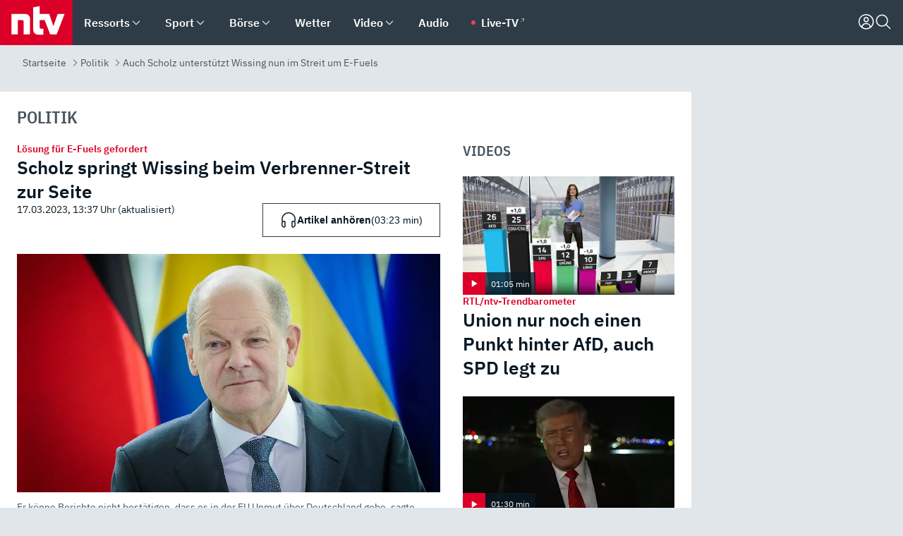

--- FILE ---
content_type: text/html; charset=utf-8
request_url: https://www.n-tv.de/politik/Auch-Scholz-unterstuetzt-Wissing-nun-im-Streit-um-E-Fuels-article23987069.html
body_size: 169132
content:
<!DOCTYPE html><html lang="de"><head><meta charSet="utf-8" data-next-head=""/><meta name="viewport" content="width=device-width, initial-scale=1" data-next-head=""/><title data-next-head="">Auch Scholz unterstützt Wissing nun im Streit um E-Fuels - ntv.de</title><meta http-equiv="Content-Security-Policy" content="upgrade-insecure-requests" data-next-head=""/><meta name="author" content="n-tv NACHRICHTEN" data-next-head=""/><meta name="copyright" content="ntv Nachrichten" data-next-head=""/><meta name="description" content="Bundesverkehrsminister Wissing kann bei seinem Aufbegehren gegen das EU-weite Verbot der E-Fuels auf die Unterstützung des Bundeskanzlers setzen. Scholz fordert die EU-Kommission auf, einen Vorschlag vorzulegen, wonach synthetische Kraftstoffe nach 2035 genutzt werden dürfen." data-next-head=""/><meta name="keywords" content="Politik, EU-Kommission, Volker Wissing, Klimaschutz, Olaf Scholz, Verkehrspolitik" data-next-head=""/><meta name="apple-itunes-app" content="app-id=337056601, app-argument=https://www.n-tv.de/politik/Auch-Scholz-unterstuetzt-Wissing-nun-im-Streit-um-E-Fuels-article23987069.html" data-next-head=""/><meta name="robots" content="index, follow, noodp, noarchive, max-snippet:-1, max-image-preview:large, max-video-preview:-1" data-next-head=""/><meta name="news_keywords" content="Politik, EU-Kommission, Volker Wissing, Klimaschutz, Olaf Scholz, Verkehrspolitik" data-next-head=""/><meta name="date" content="2023-03-17T12:36:00+01:00" data-next-head=""/><meta name="last-modified" content="2023-03-17T13:37:03+01:00" data-next-head=""/><meta property="article:hash" content="23987069" data-next-head=""/><meta property="ntv:kicker" content="Lösung für E-Fuels gefordert" data-next-head=""/><meta property="og:site_name" content="ntv.de" data-next-head=""/><meta property="og:type" content="article" data-next-head=""/><meta property="og:url" content="https://www.n-tv.de/politik/Auch-Scholz-unterstuetzt-Wissing-nun-im-Streit-um-E-Fuels-article23987069.html" data-next-head=""/><meta property="og:title" content="Scholz springt Wissing beim Verbrenner-Streit zur Seite" data-next-head=""/><meta property="og:description" content="Bundesverkehrsminister Wissing kann bei seinem Aufbegehren gegen das EU-weite Verbot der E-Fuels auf die Unterstützung des Bundeskanzlers setzen. Scholz fordert die EU-Kommission auf, einen Vorschlag vorzulegen, wonach synthetische Kraftstoffe nach 2035 genutzt werden dürfen." data-next-head=""/><meta property="og:image" content="https://www.n-tv.de/img/2621058/1678896077/Img_16_9/1200/399806290.jpg" data-next-head=""/><meta property="twitter:card" content="photo" data-next-head=""/><meta property="twitter:site" content="@ntvde" data-next-head=""/><meta property="twitter:title" content="Auch Scholz unterstützt Wissing nun im Streit um E-Fuels" data-next-head=""/><meta property="twitter:image" content="https://www.n-tv.de/img/2621058/1678896077/Img_16_9/1200/399806290.jpg" data-next-head=""/><meta property="twitter:url" content="https://www.n-tv.de/politik/Auch-Scholz-unterstuetzt-Wissing-nun-im-Streit-um-E-Fuels-article23987069.html" data-next-head=""/><meta property="fb:page_id" content="126049165307" data-next-head=""/><meta property="fb:pages" content="126049165307" data-next-head=""/><meta property="fb:pages" content="316889911843737" data-next-head=""/><meta property="fb:pages" content="562044130636828" data-next-head=""/><meta property="fb:pages" content="185547961302" data-next-head=""/><meta property="fb:pages" content="395222497292915" data-next-head=""/><meta property="fb:pages" content="1523181867965006" data-next-head=""/><meta property="fb:pages" content="1043228319087008" data-next-head=""/><meta property="fb:pages" content="741781229203281" data-next-head=""/><meta property="fb:pages" content="407682426071619" data-next-head=""/><meta property="fb:pages" content="780034435493567" data-next-head=""/><meta property="fb:pages" content="643254482528275" data-next-head=""/><meta property="fb:pages" content="1837260013270512" data-next-head=""/><meta property="fb:pages" content="368231650215080" data-next-head=""/><meta property="fb:pages" content="120920144621255" data-next-head=""/><meta property="fb:pages" content="1413412578758102" data-next-head=""/><meta name="google-site-verification" content="txr0UkB7uF5BxzK_kM9zfhlh5vLdmFekG7LJ_BKwDfk" data-next-head=""/><meta name="pocket-site-verification" content="d8cc89af247ee1dabcbbd091d848a1" data-next-head=""/><meta name="p:domain_verify" content="29ffec94ca07d208e323392915ace209" data-next-head=""/><meta name="msvalidate.01" content="38C91D064B7E276791191C393B93EB23" data-next-head=""/><link rel="canonical" href="https://www.n-tv.de/politik/Auch-Scholz-unterstuetzt-Wissing-nun-im-Streit-um-E-Fuels-article23987069.html" data-next-head=""/><link rel="alternate" type="application/rss+xml" href="https://www.n-tv.de/politik/rss" data-next-head=""/><link rel="alternate" href="android-app://de.lineas.lit.ntv.android/http/apps.n-tv.de/23987069?service=mobile" data-next-head=""/><link rel="shortcut icon" href="/favicon.ico" data-next-head=""/><link rel="apple-touch-icon-precomposed" sizes="144x144" href="/apple-touch-icon-144x144-precomposed.png" data-next-head=""/><link rel="apple-touch-icon-precomposed" sizes="114x114" href="/apple-touch-icon-114x114-precomposed.png" data-next-head=""/><link rel="apple-touch-icon-precomposed" sizes="72x72" href="/apple-touch-icon-72x72-precomposed.png" data-next-head=""/><link rel="apple-touch-icon-precomposed" href="/apple-touch-icon-57x57-precomposed.png" data-next-head=""/><link rel="publisher" href="https://plus.google.com/118398504470807896139" data-next-head=""/><link rel="preload" href="/_next/static/media/fddff1087a1c2d83-s.p.woff2" as="font" type="font/woff2" crossorigin="anonymous" data-next-font="size-adjust"/><link rel="preload" href="/_next/static/media/eced63159c168414-s.p.woff2" as="font" type="font/woff2" crossorigin="anonymous" data-next-font="size-adjust"/><link rel="preload" href="/_next/static/media/a6cb01422af61021-s.p.woff2" as="font" type="font/woff2" crossorigin="anonymous" data-next-font="size-adjust"/><link rel="preload" href="/_next/static/media/d6b236d59080f586-s.p.woff2" as="font" type="font/woff2" crossorigin="anonymous" data-next-font="size-adjust"/><link rel="preload" href="/_next/static/media/1c626168cca93b06-s.p.woff2" as="font" type="font/woff2" crossorigin="anonymous" data-next-font="size-adjust"/><link rel="preload" href="/_next/static/css/619668a7c5632b45.css" as="style"/><link rel="preload" href="/_next/static/css/54b286e04d222c64.css" as="style"/><link rel="preload" href="/_next/static/css/bd6519a5e89b6484.css" as="style"/><link rel="preload" href="/_next/static/css/a1652869840550b3.css" as="style"/><link rel="preload" href="/_next/static/css/06b47e2e02df66d2.css" as="style"/><link rel="preload" href="/_next/static/css/7a1b97a1f388b369.css" as="style"/><link rel="preload" href="/_next/static/css/1a9139a0d535e481.css" as="style"/><link rel="preload" href="/_next/static/css/616a3bdb3deb1a06.css" as="style"/><link rel="preload" href="/_next/static/css/981b8c7b0066d8c4.css" as="style"/><link rel="preload" href="/_next/static/css/fde70659e752f6b5.css" as="style"/><link rel="preload" href="/_next/static/css/d84fa9443ecac233.css" as="style"/><link rel="preload" href="/_next/static/css/454a77cf01ef0f6c.css" as="style"/><link rel="preload" href="/_next/static/css/5ee917f263ffea72.css" as="style"/><link rel="preload" href="/_next/static/css/89b8c6ec2b6dec53.css" as="style"/><link rel="preload" href="/_next/static/css/4916aaa5355407e8.css" as="style"/><script type="application/ld+json" data-next-head="">{"@context":"http://schema.org","publisher":{"@type":"Organization","name":"ntv NACHRICHTEN","logo":{"@type":"ImageObject","url":"/logo.svg"}},"@type":"NewsArticle","mainEntityOfPage":{"@type":"WebPage","url":"https://www.n-tv.de/politik/Auch-Scholz-unterstuetzt-Wissing-nun-im-Streit-um-E-Fuels-article23987069.html"},"url":"https://www.n-tv.de/politik/Auch-Scholz-unterstuetzt-Wissing-nun-im-Streit-um-E-Fuels-article23987069.html","headline":"Auch Scholz unterstützt Wissing nun im Streit um E-Fuels","description":"Bundesverkehrsminister Wissing kann bei seinem Aufbegehren gegen das EU-weite Verbot der E-Fuels auf die Unterstützung des Bundeskanzlers setzen. Scholz fordert die EU-Kommission auf, einen Vorschlag vorzulegen, wonach synthetische Kraftstoffe nach 2035 genutzt werden dürfen.","image":[{"@type":"ImageObject","url":"https://www.n-tv.de/img/2621058/1678896077/Img_16_9/1200/399806290.webp","width":"1200","height":"676"},{"@type":"ImageObject","url":"https://www.n-tv.de/img/2621058/1678896077/Img_4_3/1200/399806290.webp","width":"1200","height":"900"},{"@type":"ImageObject","url":"https://www.n-tv.de/img/2621058/1678896077/Img_1_1/1200/399806290.webp","width":"1200","height":"1200"}],"datePublished":"2023-03-17T12:36:00+01:00","dateModified":"2023-03-17T13:37:03+01:00","author":{"@type":"Organization","name":"n-tv NACHRICHTEN","url":"https://www.n-tv.de"}}</script><script type="application/ld+json" data-next-head="">{"@context":"http://schema.org","@type":"BreadcrumbList","itemListElement":[{"item":{"name":"Startseite","@id":"https://www.n-tv.de/"},"@type":"ListItem","position":1},{"item":{"name":"Politik","@id":"https://www.n-tv.de/politik/"},"@type":"ListItem","position":2},{"item":{"name":"Auch Scholz unterstützt Wissing nun im Streit um E-Fuels","@id":"https://www.n-tv.de/politik/Auch-Scholz-unterstuetzt-Wissing-nun-im-Streit-um-E-Fuels-article23987069.html"},"@type":"ListItem","position":3}]}</script><script id="iab-stub" data-nscript="beforeInteractive">
				// IAB stub
 				!function () { var e = function () { var e, t = "__tcfapiLocator", a = [], n = window; for (; n;) { try { if (n.frames[t]) { e = n; break } } catch (e) { } if (n === window.top) break; n = n.parent } e || (!function e() { var a = n.document, r = !!n.frames[t]; if (!r) if (a.body) { var i = a.createElement("iframe"); i.style.cssText = "display:none", i.name = t, a.body.appendChild(i) } else setTimeout(e, 5); return !r }(), n.__tcfapi = function () { for (var e, t = arguments.length, n = new Array(t), r = 0; r < t; r++)n[r] = arguments[r]; if (!n.length) return a; if ("setGdprApplies" === n[0]) n.length > 3 && 2 === parseInt(n[1], 10) && "boolean" == typeof n[3] && (e = n[3], "function" == typeof n[2] && n[2]("set", !0)); else if ("ping" === n[0]) { var i = { gdprApplies: e, cmpLoaded: !1, cmpStatus: "stub" }; "function" == typeof n[2] && n[2](i) } else a.push(n) }, n.addEventListener("message", (function (e) { var t = "string" == typeof e.data, a = {}; try { a = t ? JSON.parse(e.data) : e.data } catch (e) { } var n = a.__tcfapiCall; n && window.__tcfapi(n.command, n.version, (function (a, r) { var i = { __tcfapiReturn: { returnValue: a, success: r, callId: n.callId } }; t && (i = JSON.stringify(i)), e.source.postMessage(i, "*") }), n.parameter) }), !1)) }; "undefined" != typeof module ? module.exports = e : e() }();
        window._sp_queue = [];
			</script><link rel="stylesheet" href="/_next/static/css/619668a7c5632b45.css" data-n-g=""/><link rel="stylesheet" href="/_next/static/css/54b286e04d222c64.css" data-n-p=""/><link rel="stylesheet" href="/_next/static/css/bd6519a5e89b6484.css"/><link rel="stylesheet" href="/_next/static/css/a1652869840550b3.css"/><link rel="stylesheet" href="/_next/static/css/06b47e2e02df66d2.css"/><link rel="stylesheet" href="/_next/static/css/7a1b97a1f388b369.css"/><link rel="stylesheet" href="/_next/static/css/1a9139a0d535e481.css"/><link rel="stylesheet" href="/_next/static/css/616a3bdb3deb1a06.css"/><link rel="stylesheet" href="/_next/static/css/981b8c7b0066d8c4.css"/><link rel="stylesheet" href="/_next/static/css/fde70659e752f6b5.css"/><link rel="stylesheet" href="/_next/static/css/d84fa9443ecac233.css"/><link rel="stylesheet" href="/_next/static/css/454a77cf01ef0f6c.css"/><link rel="stylesheet" href="/_next/static/css/5ee917f263ffea72.css"/><link rel="stylesheet" href="/_next/static/css/89b8c6ec2b6dec53.css"/><link rel="stylesheet" href="/_next/static/css/4916aaa5355407e8.css"/><noscript data-n-css=""></noscript><script defer="" noModule="" src="/_next/static/chunks/polyfills-42372ed130431b0a.js"></script><script id="webpush-lib" src="/webpush/webpush.js" defer="" data-nscript="beforeInteractive"></script><script id="iframeResizer" src="/iframeResizer.min.js" defer="" data-nscript="beforeInteractive"></script><script defer="" src="/_next/static/chunks/1229.024bf05f909c3e8c.js"></script><script defer="" src="/_next/static/chunks/544.09d7383b48abf164.js"></script><script defer="" src="/_next/static/chunks/7602.1a768611e82c58ea.js"></script><script defer="" src="/_next/static/chunks/6948.f00620bcc22244f2.js"></script><script defer="" src="/_next/static/chunks/5748.71948c8f23de309a.js"></script><script defer="" src="/_next/static/chunks/3470.044e5d32b7b88c48.js"></script><script defer="" src="/_next/static/chunks/4406.2cc47b02c70cbff9.js"></script><script defer="" src="/_next/static/chunks/1750.d4015503bf467782.js"></script><script defer="" src="/_next/static/chunks/1574.3c45e988f589dd53.js"></script><script defer="" src="/_next/static/chunks/6888.8ff3ae8da2924120.js"></script><script defer="" src="/_next/static/chunks/6000.1a7f1eb6368a1f73.js"></script><script defer="" src="/_next/static/chunks/3049.7172bfee99f6c1be.js"></script><script defer="" src="/_next/static/chunks/8673.2433365aabfb08c3.js"></script><script defer="" src="/_next/static/chunks/6065.53a5590c6fea2eb5.js"></script><script defer="" src="/_next/static/chunks/6649.3f3c97c991cfc8c3.js"></script><script defer="" src="/_next/static/chunks/2069.334d97419f835894.js"></script><script defer="" src="/_next/static/chunks/508.6fe9e668b4cbaa10.js"></script><script defer="" src="/_next/static/chunks/1656.c9e5265be15720de.js"></script><script defer="" src="/_next/static/chunks/7084.b8cd8b689e73b35c.js"></script><script defer="" src="/_next/static/chunks/4915.fcaa57aebd8d4d9d.js"></script><script defer="" src="/_next/static/chunks/2076.a5d6d8b4820fd66b.js"></script><script defer="" src="/_next/static/chunks/8978.c369f1cdf04d6eed.js"></script><script defer="" src="/_next/static/chunks/7648.7151d5da6285f05e.js"></script><script defer="" src="/_next/static/chunks/1642.5b55b0e87004c0a4.js"></script><script defer="" src="/_next/static/chunks/6416.07dedd90ff32fe40.js"></script><script defer="" src="/_next/static/chunks/4047.211f9d02a136f691.js"></script><script src="/_next/static/chunks/webpack-bb050f578ef2ad41.js" defer=""></script><script src="/_next/static/chunks/framework-77dff60c8c44585c.js" defer=""></script><script src="/_next/static/chunks/main-c369251bbc331e0f.js" defer=""></script><script src="/_next/static/chunks/pages/_app-5e1185bcf35f0c9c.js" defer=""></script><script src="/_next/static/chunks/8548-87ef5762240d4e64.js" defer=""></script><script src="/_next/static/chunks/pages/%5B%5B...all%5D%5D-187d881c0982e370.js" defer=""></script><script src="/_next/static/oQ-uePMM2qn_NnYFUVbSq/_buildManifest.js" defer=""></script><script src="/_next/static/oQ-uePMM2qn_NnYFUVbSq/_ssgManifest.js" defer=""></script><style id="__jsx-668642668">:root{--ibm-plex-sans:'IBMPlexSans', 'IBMPlexSans Fallback';--ibm-plex-sans-condensed:'IBMPlexSansCondensed', 'IBMPlexSansCondensed Fallback'}html{font-family:'IBMPlexSans', 'IBMPlexSans Fallback'}</style></head><body><link rel="preload" as="image" href="https://www.n-tv.de/img/2621058/1678896077/Img_16_9/1024/399806290.webp" fetchPriority="high"/><link rel="preload" as="image" href="/socialIcons/whatsapp.svg"/><link rel="preload" as="image" href="/socialIcons/google.svg"/><div id="__next"><header class="Header_header__MwWvM "><nav aria-label="Globale Navigation"><div class="Header_wrapper__PJAKW"><div class="Header_inner__PU1JS"><a href="/" class="Header_logo__V9h3K"><svg viewBox="0 0 1384 862" focusable="false" role="img" name="ntv Logo"><title>ntv</title><path id="TRAEGER_x5F_ROT" d="M0 0h1384v862H0z" style="clip-rule:evenodd;fill:rgb(220, 0, 40);fill-rule:evenodd"></path><g id="ntv_1_" transform="translate(-268.5,-109)"><g id="g3683"><path d="M747 375.3H486v390.1h122.2V492.8h83.3c17.1 0 25.9 8.4 25.9 26v246.6h122.2V468.1c0-54.9-37.7-92.8-92.6-92.8zm620.7-.2-81.2 233.4-81-233.4h-181.9V225.6l-122.2 24.2v425.3c0 58.9 36.6 95.6 95.8 95.6h99.5V656.3h-46.9c-15.7 0-26.1-5.8-26.1-27.2V492.9h95.3l106.4 272.9h122.7l152.3-390.7z" id="path3681" style="fill:rgb(255, 255, 255)"></path></g></g></svg></a><nav role="none" class="menu-desktop_header-menu__23xp2"><ul role="menu" aria-label="Hauptnavigation" class="menu-desktop_top__a3CQZ"><li class="menu-desktop_level0__YuC7o" tabindex="-1"><div class="menu-desktop_itemwrapper__8WzFL"><a tabindex="0" href="/ressorts/" target="_self" title="Ressorts" data-testid="menulink"><span class="Typography_text-default__P3otY Typography_weight-bold__uT6mq">Ressorts</span></a><button role="menuitem" aria-haspopup="menu" aria-expanded="false" aria-label="Untermenü für Ressorts" data-testid="menu-item-button"><svg viewBox="0 0 24 24" width="18" height="18" fill="currentColor" focusable="false" role="img" aria-hidden="true" data-testid="icon"><title></title><path d="M12.0004 17.9852L4.90039 10.8852L6.0004 9.78516L12.0004 15.7852L18.0004 9.78516L19.1004 10.8852L12.0004 17.9852Z"></path></svg></button></div><div class="menu-desktop_menu-ssr__HlR7r" aria-label="Ressorts Untermenü" role="menu"><ul><li><a href="/mediathek/bilderserien/" target="_self" title="Bilderserien">Bilderserien</a></li><li><a href="/politik/" target="_self" title="Politik">Politik</a><div aria-label="Politik Untermenü" role="menu"><ul><li><a href="/politik/" target="_self" title="Meldungen">Meldungen</a></li><li><a href="/politik/politik_kommentare/" target="_self" title="Kommentare">Kommentare</a></li><li><a href="/politik/politik_wieduwilts_woche/" target="_self" title="Wieduwilts Woche">Wieduwilts Woche</a></li></ul></div></li><li><a href="/wirtschaft/" target="_self" title="Wirtschaft">Wirtschaft</a><div aria-label="Wirtschaft Untermenü" role="menu"><ul><li><a href="/wirtschaft/" target="_self" title="Meldungen">Meldungen</a></li><li><a href="/wirtschaft/termine/" target="_self" title="Termine">Termine</a></li><li><a href="/wirtschaft/wirtschaft_startup/" target="_self" title="Startup">Startup</a></li></ul></div></li><li><a href="/boersenkurse/" target="_self" title="Börse">Börse</a><div aria-label="Börse Untermenü" role="menu"><ul><li><a href="/boersenkurse/Auf_einen_Blick/" target="_self" title="Auf einen Blick">Auf einen Blick</a></li><li><a href="/boersenkurse/aktien/" target="_self" title="Aktien &amp; Indizes">Aktien &amp; Indizes</a><div aria-label="Aktien &amp; Indizes Untermenü" role="menu"><ul><li><a href="/boersenkurse/indizes/dax-159096" target="_self" title="Dax">Dax</a></li><li><a href="/boersenkurse/indizes/tecdax-158375" target="_self" title="TecDax">TecDax</a></li><li><a href="/boersenkurse/indizes/mdax-159090" target="_self" title="MDax">MDax</a></li><li><a href="/boersenkurse/indizes/sdax-159191" target="_self" title="SDax">SDax</a></li><li><a href="/boersenkurse/indizes/gex-144687" target="_self" title="Gex">Gex</a></li><li><a href="/boersenkurse/indizes/hdax-159097" target="_self" title="HDax">HDax</a></li><li><a href="/boersenkurse/indizes/e-stoxx-50-159194" target="_self" title="EuroStoxx">EuroStoxx</a></li><li><a href="/boersenkurse/indizes/stoxx50-159196" target="_self" title="Stoxx50">Stoxx50</a></li><li><a href="/boersenkurse/indizes/infront-usa-industrial-9451139" target="_self" title="Dow Jones">Dow Jones</a></li><li><a href="/boersenkurse/indizes/nasdaq-100-149002" target="_self" title="Nasdaq">Nasdaq</a></li><li><a href="/boersenkurse/indizes/nikkei-148429" target="_self" title="Nikkei">Nikkei</a></li></ul></div></li><li><a href="/boersenkurse/devisen/" target="_self" title="Devisen">Devisen</a></li><li><a href="/boersenkurse/rohstoffe/" target="_self" title="Rohstoffe">Rohstoffe</a></li><li><a href="/boersenkurse/zertifikate/" target="_self" title="ntv Zertifikate">ntv Zertifikate</a></li><li><a href="/boersenkurse/fonds/" target="_self" title="ntv Fonds">ntv Fonds</a></li><li><a href="/boersenkurse/fonds_und_etf/" target="_self" title="Fonds &amp; ETF">Fonds &amp; ETF</a></li><li><a href="/boersenkurse/anleihen/" target="_self" title="Anleihen">Anleihen</a></li><li><a href="/boersenkurse/altersvorsorge/" target="_self" title="ntv Altersvorsorge">ntv Altersvorsorge</a></li><li><a href="/boersenkurse/Geldanlage-Check/" target="_self" title="ntv Geldanlage-Check">ntv Geldanlage-Check</a></li><li><a href="/wirtschaft/der_boersen_tag/" target="_self" title="Börsen-Tag - Archiv">Börsen-Tag - Archiv</a></li></ul></div></li><li><a href="/sport/" target="_self" title="Sport">Sport</a><div aria-label="Sport Untermenü" role="menu"><ul><li><a href="https://www.n-tv.de/sport/ergebnisse/heute-live" target="_self" title="Live-Kalender">Live-Kalender</a></li><li><a href="/sport/" target="_self" title="Meldungen">Meldungen</a></li><li><a href="/sport/fussball/" target="_self" title="Fußball">Fußball</a><div aria-label="Fußball Untermenü" role="menu"><ul><li><a href="/sport/fussball/fussball_kolumnen/" target="_self" title="Kolumnen">Kolumnen</a></li><li><a href="https://www.n-tv.de/sport/ergebnisse/fussball/bundesliga/spiele-und-ergebnisse/" target="_self" title="Bundesliga">Bundesliga</a></li><li><a href="https://www.n-tv.de/sport/ergebnisse/fussball/2-bundesliga/spiele-und-ergebnisse/" target="_self" title="2. Bundesliga">2. Bundesliga</a></li><li><a href="https://www.n-tv.de/sport/ergebnisse/fussball/3-liga/spiele-und-ergebnisse/" target="_self" title="3. Liga">3. Liga</a></li><li><a href="https://www.n-tv.de/sport/ergebnisse/fussball/dfb-pokal/spiele-und-ergebnisse/" target="_self" title="DFB-Pokal">DFB-Pokal</a></li><li><a href="https://www.n-tv.de/sport/ergebnisse/fussball/frauen-bundesliga/spiele-und-ergebnisse/" target="_self" title="Bundesliga der Frauen">Bundesliga der Frauen</a></li><li><a href="https://www.n-tv.de/sport/ergebnisse/fussball/uefa-champions-league/spiele-und-ergebnisse/" target="_self" title="Champions League">Champions League</a></li><li><a href="https://www.n-tv.de/sport/ergebnisse/fussball/uefa-europa-league/spiele-und-ergebnisse/" target="_self" title="Europa League">Europa League</a></li><li><a href="https://www.n-tv.de/sport/ergebnisse/fussball/co6395/europa-conference-league/spiele-und-ergebnisse/" target="_self" title="Europa Conference League">Europa Conference League</a></li><li><a href="https://www.n-tv.de/sport/ergebnisse/fussball/premier-league/spiele-und-ergebnisse/" target="_self" title="Premier League">Premier League</a></li><li><a href="https://www.n-tv.de/sport/ergebnisse/fussball/primera-division/spiele-und-ergebnisse/" target="_self" title="Primera Division">Primera Division</a></li><li><a href="https://www.n-tv.de/sport/ergebnisse/fussball/serie-a/spiele-und-ergebnisse/" target="_self" title="Serie A">Serie A</a></li><li><a href="https://www.n-tv.de/sport/ergebnisse/fussball/ligue-1/spiele-und-ergebnisse/" target="_self" title="Ligue 1">Ligue 1</a></li><li><a href="https://www.n-tv.de/sport/ergebnisse/fussball/nations-league-a/spiele-und-ergebnisse/" target="_self" title="Nations League">Nations League</a></li><li><a href="https://www.n-tv.de/sport/ergebnisse/fussball/wettbewerbe/" target="_self" title="Alle Wettbewerbe">Alle Wettbewerbe</a></li></ul></div></li><li><a href="https://www.n-tv.de/sport/ergebnisse/american-football/nfl/spiele-und-ergebnisse/" target="_self" title="NFL">NFL</a></li><li><a href="/sport/formel1/" target="_self" title="Motorsport">Motorsport</a></li><li><a href="https://www.n-tv.de/sport/ergebnisse/tennis/heute-live" target="_self" title="Tennis">Tennis</a></li><li><a href="https://www.n-tv.de/sport/ergebnisse/handball/" target="_self" title="Handball">Handball</a></li><li><a href="https://www.n-tv.de/sport/ergebnisse/basketball/wettbewerbe/" target="_self" title="Basketball">Basketball</a></li><li><a href="https://www.n-tv.de/sport/ergebnisse/eishockey/wettbewerbe/" target="_self" title="Eishockey">Eishockey</a></li><li><a href="/sport/mma/" target="_self" title="Mixed Martial Arts">Mixed Martial Arts</a></li><li><a href="/sport/der_sport_tag/" target="_self" title="Sport-Tag - Archiv">Sport-Tag - Archiv</a></li><li><a href="https://gutscheine.n-tv.de/" target="_self" title="Gutscheine">Gutscheine<span> Anzeige</span></a><div aria-label="Gutscheine Untermenü" role="menu"><ul><li><a href="https://gutscheine.n-tv.de/gutscheine/adidas-shop" target="_self" title="Adidas">Adidas</a></li><li><a href="https://gutscheine.n-tv.de/gutscheine/engelhorn" target="_self" title="Engelhorn">Engelhorn</a></li><li><a href="https://gutscheine.n-tv.de/gutscheine/vans" target="_self" title="Vans">Vans</a></li><li><a href="https://gutscheine.n-tv.de/gutscheine/sportscheck" target="_self" title="SportScheck">SportScheck</a></li><li><a href="https://gutscheine.n-tv.de/gutscheine/11teamsports" target="_self" title="11teamsports">11teamsports</a></li></ul></div></li></ul></div></li><li><a href="/panorama/" target="_self" title="Panorama">Panorama</a><div aria-label="Panorama Untermenü" role="menu"><ul><li><a href="/panorama/" target="_self" title="Meldungen">Meldungen</a></li></ul></div></li><li><a href="/leute/" target="_self" title="Unterhaltung">Unterhaltung</a><div aria-label="Unterhaltung Untermenü" role="menu"><ul><li><a href="/leute/" target="_self" title="Überblick">Überblick</a></li><li><a href="/leute/tv/" target="_self" title="TV">TV</a></li><li><a href="/leute/film/" target="_self" title="Filme und Serien">Filme und Serien</a></li><li><a href="/leute/musik/" target="_self" title="Musik">Musik</a></li><li><a href="/leute/buecher/" target="_self" title="Bücher">Bücher</a></li><li><a href="/leute/hoerbuecher/" target="_self" title="Hörbücher">Hörbücher</a></li><li><a href="/mediathek/bilderserien/unterhaltung/Schoenes-Wochenende-Cartoons-von-OL-article20772304.html" target="_self" title="Schönes Wochenende">Schönes Wochenende</a></li><li><a href="https://gutscheine.n-tv.de/" target="_blank" rel="noopener noreferrer noFollow" title="Gutscheine">Gutscheine<span> Anzeige</span></a><div aria-label="Gutscheine Untermenü" role="menu"><ul><li><a href="https://gutscheine.n-tv.de/gutscheine/amazon" target="_blank" rel="noopener noreferrer noFollow" title="Amazon">Amazon</a></li><li><a href="https://gutscheine.n-tv.de/gutscheine/thalia" target="_blank" rel="noopener noreferrer noFollow" title="Thalia">Thalia</a></li><li><a href="https://gutscheine.n-tv.de/gutscheine/buecher-de" target="_blank" rel="noopener noreferrer noFollow" title="buecher.de">buecher.de</a></li><li><a href="https://gutscheine.n-tv.de/gutscheine/saturn" target="_blank" rel="noopener noreferrer noFollow" title="Saturn">Saturn</a></li><li><a href="https://gutscheine.n-tv.de/gutscheine/mmoga" target="_blank" rel="noopener noreferrer noFollow" title="MMOGA">MMOGA</a></li></ul></div></li></ul></div></li><li><a href="/technik/" target="_self" title="Technik">Technik</a><div aria-label="Technik Untermenü" role="menu"><ul><li><a href="/technik/" target="_self" title="Meldungen">Meldungen</a></li><li><a href="https://www.n-tvspiele.de/" target="_self" rel="noFollow" title="Spiele">Spiele</a></li><li><a href="https://gutscheine.n-tv.de/" target="_blank" rel="noopener noreferrer noFollow" title="Gutscheine">Gutscheine<span> Anzeige</span></a><div aria-label="Gutscheine Untermenü" role="menu"><ul><li><a href="https://gutscheine.n-tv.de/gutscheine/notebooksbilliger" target="_blank" rel="noopener noreferrer noFollow" title="notebooksbilliger.de">notebooksbilliger.de</a></li><li><a href="https://gutscheine.n-tv.de/gutscheine/alternate" target="_blank" rel="noopener noreferrer noFollow" title="Alternate">Alternate</a></li><li><a href="https://gutscheine.n-tv.de/gutscheine/medion" target="_blank" rel="noopener noreferrer noFollow" title="MEDION">MEDION</a></li><li><a href="https://gutscheine.n-tv.de/gutscheine/dein-handyde" target="_blank" rel="noopener noreferrer noFollow" title="deinhandy.de">deinhandy.de</a></li><li><a href="https://gutscheine.n-tv.de/gutscheine/samsung" target="_blank" rel="noopener noreferrer noFollow" title="SAMSUNG">SAMSUNG</a></li></ul></div></li></ul></div></li><li><a href="/ratgeber/" target="_self" title="Ratgeber">Ratgeber</a><div aria-label="Ratgeber Untermenü" role="menu"><ul><li><a href="/ratgeber/" target="_self" title="Meldungen">Meldungen</a></li><li><a href="/ratgeber/ntv_Service/" target="_self" title="ntv Service">ntv Service</a></li><li><a href="/ratgeber/tests/" target="_self" title="Tests">Tests</a></li><li><a href="/ratgeber/vergleichsrechner/" target="_self" title="Vergleichsrechner">Vergleichsrechner</a></li><li><a href="https://www.n-tv.de/native/leben/Thema-Leben-article19986903.html?an=s:spezial_973714_ista_wtt-a:1-t:n" target="_blank" rel="noopener noreferrer noFollow" title="Smart Living">Smart Living</a></li></ul></div></li><li><a href="/produkt-check/" target="_self" title="Produkt-Check">Produkt-Check</a><div aria-label="Produkt-Check Untermenü" role="menu"><ul><li><a href="/produkt-check/kueche/" target="_self" title="Produkt-Check Küche">Produkt-Check Küche</a></li><li><a href="/produkt-check/technik/" target="_self" title="Produkt-Check Technik ">Produkt-Check Technik </a></li><li><a href="/produkt-check/sport-freizeit/" target="_self" title="Produkt-Check Sport &amp; Freizeit">Produkt-Check Sport &amp; Freizeit</a></li><li><a href="/produkt-check/beauty-gesundheit/" target="_self" title="Produkt-Check Beauty &amp; Gesundheit ">Produkt-Check Beauty &amp; Gesundheit </a></li><li><a href="/produkt-check/haushalt-garten/" target="_self" title="Produkt-Check Haushalt &amp; Garten">Produkt-Check Haushalt &amp; Garten</a></li></ul></div></li><li><a href="/wissen/" target="_self" title="Wissen">Wissen</a><div aria-label="Wissen Untermenü" role="menu"><ul><li><a href="/wissen/" target="_self" title="Meldungen">Meldungen</a></li><li><a href="/wissen/frageantwort/" target="_self" title="Frage &amp; Antwort">Frage &amp; Antwort</a></li><li><a href="/wissen/Fakten_und_Mythen/" target="_self" title="Fakten &amp; Mythen">Fakten &amp; Mythen</a></li><li><a href="/wissen/fundsache/" target="_self" title="Fundsache">Fundsache</a></li></ul></div></li><li><a href="/auto/" target="_self" title="Auto">Auto</a><div aria-label="Auto Untermenü" role="menu"><ul><li><a href="/auto/" target="_self" title="Meldungen">Meldungen</a></li><li><a href="/auto/auto_geschichte/" target="_self" title="Automobil-Geschichte">Automobil-Geschichte</a></li><li><a href="/auto/praxistest/" target="_self" title="Praxistest">Praxistest</a></li><li><a href="/auto/gebrauchte/" target="_self" title="Gebrauchte">Gebrauchte</a></li><li><a href="/auto/auto_funktioniert/" target="_self" title="Wie funktioniert ...?">Wie funktioniert ...?</a></li><li><a href="https://gutscheine.n-tv.de/" target="_blank" rel="noopener noreferrer noFollow" title="Gutscheine">Gutscheine<span> Anzeige</span></a><div aria-label="Gutscheine Untermenü" role="menu"><ul><li><a href="https://gutscheine.n-tv.de/gutscheine/kfzteile24" target="_blank" rel="noopener noreferrer noFollow" title="kfzteile24">kfzteile24</a></li><li><a href="https://gutscheine.n-tv.de/gutscheine/atu" target="_blank" rel="noopener noreferrer noFollow" title="A.T.U">A.T.U</a></li><li><a href="https://gutscheine.n-tv.de/gutscheine/reifendirekt" target="_blank" rel="noopener noreferrer noFollow" title="Reifendirekt">Reifendirekt</a></li><li><a href="https://gutscheine.n-tv.de/gutscheine/sixt" target="_blank" rel="noopener noreferrer noFollow" title="Sixt">Sixt</a></li><li><a href="https://gutscheine.n-tv.de/gutscheine/tirendo" target="_blank" rel="noopener noreferrer noFollow" title="Tirendo">Tirendo</a></li></ul></div></li><li><a href="https://autoleasing.n-tv.de/" target="_blank" rel="noopener noreferrer noFollow" title="Autoleasing">Autoleasing</a></li></ul></div></li><li><a href="/shopping-und-service/" target="_self" title="Shopping &amp; Service">Shopping &amp; Service</a><div aria-label="Shopping &amp; Service Untermenü" role="menu"><ul><li><a href="https://autoleasing.n-tv.de/" target="_self" title="Autoleasing">Autoleasing</a></li><li><a href="https://www.n-tv.de/broker-vergleich/" target="_self" title="Broker-Vergleich">Broker-Vergleich</a></li><li><a href="https://www.n-tv.de/casino-vergleich/" target="_self" title="Online Casino Vergleich">Online Casino Vergleich</a></li><li><a href="https://www.n-tv.de/sportwetten/" target="_self" title="Sportwetten">Sportwetten</a></li><li><a href="https://www.n-tv.de/energieeffizientes-wohnen/" target="_self" title="Energieeffizientes Wohnen">Energieeffizientes Wohnen</a></li><li><a href="https://gutscheine.n-tv.de/" target="_self" title="Gutscheine">Gutscheine<span> Anzeige</span></a></li><li><a href="https://www.n-tv.de/webtools-im-vergleich/" target="_self" title="Webtools im Vergleich">Webtools im Vergleich</a></li><li><a href="https://www.n-tv.de/online-sprachschule/" target="_self" title="Online Sprachschule">Online Sprachschule</a></li><li><a href="https://www.n-tv.de/vergleich/" target="_self" title="Produktvergleiche">Produktvergleiche</a></li><li><a href="https://unternehmen.n-tv.de/" target="_self" title="Unternehmen">Unternehmen<span> Anzeige</span></a></li><li><a href="https://www.n-tv.de/ratgeber/vergleichsrechner/" target="_self" title="Vergleichsrechner">Vergleichsrechner</a></li><li><a href="https://www.n-tv.de/kreditvergleich/" target="_self" title="Kreditvergleich">Kreditvergleich</a></li><li><a href="https://www.n-tv.de/wettanbieter-vergleich/" target="_self" title="Wettanbieter Vergleich">Wettanbieter Vergleich</a></li><li><a href="https://www.n-tv.de/geschaeftskonto-vergleich/" target="_blank" rel="noopener noreferrer" title="Geschäftskonto Vergleich">Geschäftskonto Vergleich</a></li></ul></div></li><li><a href="/infografik/" target="_self" title="Infografik">Infografik</a></li><li><a href="/regionales/" target="_self" title="Regionales">Regionales</a><div aria-label="Regionales Untermenü" role="menu"><ul><li><a href="/regionales/baden-wuerttemberg/" target="_self" title="Baden-Württemberg">Baden-Württemberg</a></li><li><a href="/regionales/bayern/" target="_self" title="Bayern">Bayern</a></li><li><a href="/regionales/berlin-und-brandenburg/" target="_self" title="Berlin &amp; Brandenburg">Berlin &amp; Brandenburg</a></li><li><a href="/regionales/hamburg-und-schleswig-holstein/" target="_self" title="Hamburg &amp; Schleswig-Holstein">Hamburg &amp; Schleswig-Holstein</a></li><li><a href="/regionales/hessen/" target="_self" title="Hessen">Hessen</a></li><li><a href="/regionales/mecklenburg-vorpommern/" target="_self" title="Mecklenburg-Vorpommern">Mecklenburg-Vorpommern</a></li><li><a href="/regionales/niedersachsen-und-bremen/" target="_self" title="Niedersachsen &amp; Bremen">Niedersachsen &amp; Bremen</a></li><li><a href="/regionales/nordrhein-westfalen/" target="_self" title="Nordrhein-Westfalen">Nordrhein-Westfalen</a></li><li><a href="/regionales/rheinland-pfalz-und-saarland/" target="_self" title="Rheinland-Pfalz &amp; Saarland">Rheinland-Pfalz &amp; Saarland</a></li><li><a href="/regionales/sachsen/" target="_self" title="Sachsen">Sachsen</a></li><li><a href="/regionales/sachsen-anhalt/" target="_self" title="Sachsen-Anhalt">Sachsen-Anhalt</a></li><li><a href="/regionales/thueringen/" target="_self" title="Thüringen">Thüringen</a></li></ul></div></li><li><a href="/der_tag/alle_tage/" target="_self" title="Alle Tage">Alle Tage</a><div aria-label="Alle Tage Untermenü" role="menu"><ul><li><a href="/der_tag/" target="_self" title="Der Tag - Archiv">Der Tag - Archiv</a></li><li><a href="/wirtschaft/der_boersen_tag/" target="_self" title="Der Börsen-Tag - Archiv">Der Börsen-Tag - Archiv</a></li><li><a href="/sport/der_sport_tag/" target="_self" title="Der Sport-Tag - Archiv">Der Sport-Tag - Archiv</a></li></ul></div></li><li><a href="https://lotto.n-tv.de/" target="_blank" rel="noopener noreferrer noFollow" title="Lotto spielen">Lotto spielen<span> Anzeige</span></a></li></ul></div></li><li class="menu-desktop_level0__YuC7o" tabindex="-1"><div class="menu-desktop_itemwrapper__8WzFL"><a tabindex="0" href="/sport/" target="_self" title="Sport" data-testid="menulink"><span class="Typography_text-default__P3otY Typography_weight-bold__uT6mq">Sport</span></a><button role="menuitem" aria-haspopup="menu" aria-expanded="false" aria-label="Untermenü für Sport" data-testid="menu-item-button"><svg viewBox="0 0 24 24" width="18" height="18" fill="currentColor" focusable="false" role="img" aria-hidden="true" data-testid="icon"><title></title><path d="M12.0004 17.9852L4.90039 10.8852L6.0004 9.78516L12.0004 15.7852L18.0004 9.78516L19.1004 10.8852L12.0004 17.9852Z"></path></svg></button></div><div class="menu-desktop_menu-ssr__HlR7r" aria-label="Sport Untermenü" role="menu"><ul><li><a href="https://www.n-tv.de/sport/ergebnisse/heute-live" target="_self" title="Live-Kalender">Live-Kalender</a></li><li><a href="/sport/" target="_self" title="Meldungen">Meldungen</a></li><li><a href="/sport/fussball/" target="_self" title="Fußball">Fußball</a><div aria-label="Fußball Untermenü" role="menu"><ul><li><a href="/sport/fussball/fussball_kolumnen/" target="_self" title="Kolumnen">Kolumnen</a><div aria-label="Kolumnen Untermenü" role="menu"><ul><li><a href="/sport/fussball/redelings_nachspielzeit/" target="_self" title="Redelings Nachspielzeit">Redelings Nachspielzeit</a></li></ul></div></li><li><a href="https://www.n-tv.de/sport/ergebnisse/fussball/bundesliga/spiele-und-ergebnisse/" target="_self" title="Bundesliga">Bundesliga</a></li><li><a href="https://www.n-tv.de/sport/ergebnisse/fussball/2-bundesliga/spiele-und-ergebnisse/" target="_self" title="2. Bundesliga">2. Bundesliga</a></li><li><a href="https://www.n-tv.de/sport/ergebnisse/fussball/3-liga/spiele-und-ergebnisse/" target="_self" title="3. Liga">3. Liga</a></li><li><a href="https://www.n-tv.de/sport/ergebnisse/fussball/dfb-pokal/spiele-und-ergebnisse/" target="_self" title="DFB-Pokal">DFB-Pokal</a></li><li><a href="https://www.n-tv.de/sport/ergebnisse/fussball/frauen-bundesliga/spiele-und-ergebnisse/" target="_self" title="Bundesliga der Frauen">Bundesliga der Frauen</a></li><li><a href="https://www.n-tv.de/sport/ergebnisse/fussball/uefa-champions-league/spiele-und-ergebnisse/" target="_self" title="Champions League">Champions League</a></li><li><a href="https://www.n-tv.de/sport/ergebnisse/fussball/uefa-europa-league/spiele-und-ergebnisse/" target="_self" title="Europa League">Europa League</a></li><li><a href="https://www.n-tv.de/sport/ergebnisse/fussball/co6395/europa-conference-league/spiele-und-ergebnisse/" target="_self" title="Europa Conference League">Europa Conference League</a></li><li><a href="https://www.n-tv.de/sport/ergebnisse/fussball/premier-league/spiele-und-ergebnisse/" target="_self" title="Premier League">Premier League</a></li><li><a href="https://www.n-tv.de/sport/ergebnisse/fussball/primera-division/spiele-und-ergebnisse/" target="_self" title="La Liga">La Liga</a></li><li><a href="https://www.n-tv.de/sport/ergebnisse/fussball/serie-a/spiele-und-ergebnisse/" target="_self" title="Serie A">Serie A</a></li><li><a href="https://www.n-tv.de/sport/ergebnisse/fussball/ligue-1/spiele-und-ergebnisse/" target="_self" title="Ligue 1">Ligue 1</a></li><li><a href="https://www.n-tv.de/sport/ergebnisse/fussball/nations-league-a/spiele-und-ergebnisse/" target="_self" title="Nations League">Nations League</a></li><li><a href="https://www.n-tv.de/sport/ergebnisse/fussball/wettbewerbe/" target="_self" title="Alle Wettbewerbe">Alle Wettbewerbe</a></li></ul></div></li><li><a href="https://www.n-tv.de/sport/ergebnisse/american-football/nfl/spiele-und-ergebnisse/" target="_self" title="NFL">NFL</a></li><li><a href="/sport/formel1/" target="_self" title="Motorsport">Motorsport</a><div aria-label="Motorsport Untermenü" role="menu"><ul><li><a href="https://www.n-tv.de/sport/ergebnisse/motorsport/formel-1/kalender/" target="_self" title="Formel 1: Ticker">Formel 1: Ticker</a></li><li><a href="/sport/Porsche_Carrera_Cup/" target="_self" title="Porsche Carrera Cup">Porsche Carrera Cup<span> Anzeige</span></a></li><li><a href="/sport/Deutsche_Rallye_Meisterschaft/" target="_self" title="Deutsche Rally Meisterschaft">Deutsche Rally Meisterschaft<span> Anzeige</span></a></li></ul></div></li><li><a href="https://www.n-tv.de/sport/ergebnisse/tennis/heute-live" target="_self" title="Tennis">Tennis</a></li><li><a href="https://www.n-tv.de/sport/ergebnisse/handball/" target="_self" title="Handball">Handball</a></li><li><a href="https://www.n-tv.de/sport/ergebnisse/basketball/wettbewerbe/" target="_self" title="Basketball">Basketball</a></li><li><a href="https://www.n-tv.de/sport/ergebnisse/eishockey/wettbewerbe/" target="_self" title="Eishockey">Eishockey</a></li><li><a href="/sport/mma/" target="_self" title="Mixed Martial Arts">Mixed Martial Arts</a></li><li><a href="/sport/der_sport_tag/" target="_self" title="Sport-Tag - Archiv">Sport-Tag - Archiv</a></li></ul></div></li><li class="menu-desktop_level0__YuC7o" tabindex="-1"><div class="menu-desktop_itemwrapper__8WzFL"><a tabindex="0" href="/boersenkurse/" target="_self" title="Börse" data-testid="menulink"><span class="Typography_text-default__P3otY Typography_weight-bold__uT6mq">Börse</span></a><button role="menuitem" aria-haspopup="menu" aria-expanded="false" aria-label="Untermenü für Börse" data-testid="menu-item-button"><svg viewBox="0 0 24 24" width="18" height="18" fill="currentColor" focusable="false" role="img" aria-hidden="true" data-testid="icon"><title></title><path d="M12.0004 17.9852L4.90039 10.8852L6.0004 9.78516L12.0004 15.7852L18.0004 9.78516L19.1004 10.8852L12.0004 17.9852Z"></path></svg></button></div><div class="menu-desktop_menu-ssr__HlR7r" aria-label="Börse Untermenü" role="menu"><ul><li><a href="/boersenkurse/Auf_einen_Blick/" target="_self" title="Auf einen Blick">Auf einen Blick</a></li><li><a href="/boersenkurse/aktien/" target="_self" title="Aktien und Indizes">Aktien und Indizes</a><div aria-label="Aktien und Indizes Untermenü" role="menu"><ul><li><a href="/boersenkurse/indizes/dax-159096" target="_self" title="Dax">Dax</a></li><li><a href="/boersenkurse/indizes/tecdax-158375" target="_self" title="TecDax">TecDax</a></li><li><a href="/boersenkurse/indizes/mdax-159090" target="_self" title="MDax">MDax</a></li><li><a href="/boersenkurse/indizes/sdax-159191" target="_self" title="SDax">SDax</a></li><li><a href="/boersenkurse/indizes/gex-144687" target="_self" title="Gex">Gex</a></li><li><a href="/boersenkurse/indizes/hdax-159097" target="_self" title="HDax">HDax</a></li><li><a href="/boersenkurse/indizes/e-stoxx-50-159194" target="_self" title="EuroStoxx">EuroStoxx</a></li><li><a href="/boersenkurse/indizes/stoxx50-159196" target="_self" title="Stoxx50">Stoxx50</a></li><li><a href="/boersenkurse/indizes/infront-usa-industrial-9451139" target="_self" title="Dow Jones">Dow Jones</a></li><li><a href="/boersenkurse/indizes/nasdaq-100-149002" target="_self" title="Nasdaq">Nasdaq</a></li><li><a href="/boersenkurse/indizes/nikkei-148429" target="_self" title="Nikkei">Nikkei</a></li></ul></div></li><li><a href="/boersenkurse/devisen/" target="_self" title="Devisen">Devisen</a></li><li><a href="/boersenkurse/rohstoffe/" target="_self" title="Rohstoffe">Rohstoffe</a></li><li><a href="/boersenkurse/zertifikate/" target="_self" title="ntv Zertifikate">ntv Zertifikate</a></li><li><a href="/boersenkurse/fonds/" target="_self" title="ntv Fonds">ntv Fonds</a></li><li><a href="/boersenkurse/fonds_und_etf/" target="_self" title="Fonds &amp; ETF">Fonds &amp; ETF</a></li><li><a href="/boersenkurse/anleihen/" target="_self" title="Anleihen">Anleihen</a></li><li><a href="/boersenkurse/Geldanlage-Check/" target="_self" title="ntv Geldanlage-Check">ntv Geldanlage-Check</a></li><li><a href="/wirtschaft/der_boersen_tag/" target="_self" title="Börsen-Tag - Archiv">Börsen-Tag - Archiv</a></li></ul></div></li><li class="menu-desktop_level0__YuC7o" tabindex="-1"><div class="menu-desktop_itemwrapper__8WzFL"><a tabindex="0" href="/wetter/" target="_self" title="Wetter" data-testid="menulink"><span class="Typography_text-default__P3otY Typography_weight-bold__uT6mq">Wetter</span></a></div></li><li class="menu-desktop_level0__YuC7o" tabindex="-1"><div class="menu-desktop_itemwrapper__8WzFL"><a tabindex="0" href="/mediathek/videos/" target="_self" title="Video" data-testid="menulink"><span class="Typography_text-default__P3otY Typography_weight-bold__uT6mq">Video</span></a><button role="menuitem" aria-haspopup="menu" aria-expanded="false" aria-label="Untermenü für Video" data-testid="menu-item-button"><svg viewBox="0 0 24 24" width="18" height="18" fill="currentColor" focusable="false" role="img" aria-hidden="true" data-testid="icon"><title></title><path d="M12.0004 17.9852L4.90039 10.8852L6.0004 9.78516L12.0004 15.7852L18.0004 9.78516L19.1004 10.8852L12.0004 17.9852Z"></path></svg></button></div><div class="menu-desktop_menu-ssr__HlR7r" aria-label="Video Untermenü" role="menu"><ul><li><a href="/mediathek/videos/" target="_self" title="Top Videos">Top Videos</a></li><li><a href="/mediathek/videos/politik/" target="_self" title="Politik">Politik</a></li><li><a href="/mediathek/videos/wirtschaft/" target="_self" title="Wirtschaft">Wirtschaft</a></li><li><a href="/mediathek/videos/boerse/" target="_self" title="Börse">Börse</a></li><li><a href="/mediathek/videos/sport/" target="_self" title="Sport">Sport</a></li><li><a href="/mediathek/videos/panorama/" target="_self" title="Panorama">Panorama</a></li><li><a href="/mediathek/videos/unterhaltung/" target="_self" title="Unterhaltung">Unterhaltung</a></li><li><a href="/mediathek/videos/technik/" target="_self" title="Technik">Technik</a></li><li><a href="/mediathek/videos/ratgeber/" target="_self" title="Ratgeber">Ratgeber</a></li><li><a href="/mediathek/videos/wissen/" target="_self" title="Wissen">Wissen</a></li><li><a href="/mediathek/videos/auto/" target="_self" title="Auto">Auto</a></li><li><a href="/mediathek/videos/Dokumentationen/" target="_self" title="Dokumentationen">Dokumentationen</a></li></ul></div></li><li class="menu-desktop_level0__YuC7o" tabindex="-1"><div class="menu-desktop_itemwrapper__8WzFL"><a tabindex="0" href="/mediathek/audio/" target="_self" title="Audio" data-testid="menulink"><span class="Typography_text-default__P3otY Typography_weight-bold__uT6mq">Audio</span></a></div></li><li class="menu-desktop_level0__YuC7o menu-desktop_live__wsZ7i" tabindex="-1"><div class="menu-desktop_itemwrapper__8WzFL"><a tabindex="0" href="https://www.n-tv.de/mediathek/livestream/24-Stunden-ntv-Livestream-article9511936.html" target="_self" title="Live-TV" class="MenuLink_link__wNuth"><span class="Typography_text-default__P3otY Typography_weight-bold__uT6mq">Live-TV</span><svg viewBox="0 0 24 24" width="24" height="24" fill="currentColor" focusable="false" role="img" aria-hidden="true" data-testid="icon"><title></title><path d="M4.295 1.25v1.523h11.856L1.25 17.674l1.076 1.076L17.227 3.849v11.856h1.523V1.25z"></path></svg></a></div></li></ul><div class="menu-desktop_menu-ssr__HlR7r"><span><a href="/thema/" title="Aktuelle Themen">Aktuelle Themen:</a> </span><a href="https://www.n-tv.de/thema/donald-trump" title="Donald Trump">Donald Trump</a><a href="https://www.n-tv.de/thema/groenland" title="Grönland">Grönland</a><a href="https://www.n-tv.de/thema/zoelle" title="Zölle">Zölle</a><a href="https://www.n-tv.de/thema/angriff-auf-die-ukraine" title="Krieg in der Ukraine">Krieg in der Ukraine</a></div><div class="menu-desktop_icons__RqeKG"><a href="/mediathek/tv/" class="menu-desktop_live__wsZ7i"><span class="Typography_text-default__P3otY Typography_weight-bold__uT6mq">Live-TV</span></a><button title="Anmelden"><svg viewBox="0 0 24 24" width="24" height="24" fill="currentColor" focusable="false" role="img" data-testid="icon"><title>Anmelden</title><path d="M1 11.8C1 5.8 5.8 1 11.8 1C17.7 1 22.6 5.8 22.6 11.8C22.6 17.8 17.8 22.6 11.8 22.6C5.8 22.6 1 17.8 1 11.8ZM11.8 15.2C7.4 15.2 6.9 18.3 6.8 19.5C8.2 20.5 10 21 11.8 21C13.6 21 15.4 20.4 16.8 19.5C16.7 18.2 16.2 15.2 11.8 15.2ZM11.7 13.7C15.8 13.7 17.6 16 18.1 18.4C19.9 16.8 21 14.4 21 11.8C21 6.6 16.7 2.5 11.6 2.5C6.5 2.5 2.4 6.6 2.4 11.7C2.4 14.3 3.5 16.7 5.3 18.4C5.8 16 7.6 13.7 11.7 13.7ZM8 8.8C8 6.7 9.7 5 11.8 5C13.8 5 15.6 6.7 15.6 8.8C15.6 10.9 13.9 12.6 11.8 12.6C9.7 12.6 8 10.9 8 8.8ZM9.6 8.8C9.6 10 10.6 11 11.8 11C13 11 14 10 14 8.8C14 7.6 13 6.6 11.8 6.6C10.6 6.6 9.6 7.6 9.6 8.8Z"></path></svg></button><button aria-label="Suche" tabindex="0"><svg viewBox="0 0 24 24" width="24" height="24" fill="currentColor" focusable="false" role="img" data-testid="icon"><title>Suche</title><path d="M22.5002 21.4996L16.7002 15.6996C17.9002 14.1996 18.7002 12.2996 18.7002 10.1996C18.7002 5.49961 14.9002 1.59961 10.2002 1.59961C5.5002 1.59961 1.7002 5.39961 1.7002 10.1996C1.7002 14.8996 5.5002 18.6996 10.2002 18.6996C12.3002 18.6996 14.2002 17.8996 15.7002 16.6996L21.5002 22.4996L22.5002 21.4996ZM3.2002 10.1996C3.2002 6.29961 6.4002 3.09961 10.2002 3.09961C14.0002 3.09961 17.2002 6.29961 17.2002 10.1996C17.2002 14.0996 14.0002 17.1996 10.2002 17.1996C6.4002 17.1996 3.2002 14.0996 3.2002 10.1996Z"></path></svg></button><button class="menu-desktop_menu__ZqRM6" aria-label="Menü"><svg viewBox="0 0 24 24" width="24" height="24" fill="currentColor" focusable="false" role="img" data-testid="icon"><title>Menü</title><path d="M22.7002 5.2998H1.2002V6.7998H22.7002V5.2998ZM22.7002 17.2998H1.2002V18.7998H22.7002V17.2998ZM1.2002 11.2998H22.7002V12.7998H1.2002V11.2998Z"></path></svg></button></div></nav></div></div></nav></header><nav class="widget-breadcrumb-default_breadcrumb__3yAlD"><span class="Typography_text-s__wu_cm Typography_weight-normal__pqUbH Typography_color-darkgrey__sZEnP"><a href="https://www.n-tv.de/">Startseite</a></span><span class="Typography_text-s__wu_cm Typography_weight-normal__pqUbH Typography_color-darkgrey__sZEnP"><a href="https://www.n-tv.de/politik/">Politik</a></span><h1 class="Typography_text-s__wu_cm Typography_weight-normal__pqUbH Typography_color-darkgrey__sZEnP">Auch Scholz unterstützt Wissing nun im Streit um E-Fuels</h1></nav><div class="Ada_wrapper__oSS_a Ada_superbanner-wallpaper__cwWI5"><div class="gujAd" id="superbanner_1"></div><div class="gujAd" id="wallpaper_1"></div></div><div class="pages_container__6T2oZ"><div><div class="Ada_wrapper__oSS_a Ada_skyscraper-2__AYpMw"><div class="gujAd" id="skyscraper_2"></div></div></div><main class="pages_main__VOCVA"><div class="Ada_wrapper__oSS_a Ada_mobile__cUF_q Ada_mobile-1__fXAyv"><div class="gujAd" id="mobile_1"></div></div><article class="article-index_article__eW6Sw"><div class="Title_title__MZ67h" title="Politik"><span class="Typography_text-xxl__3lfBu Typography_weight-bold__uT6mq Typography_color-darkgrey__sZEnP">Politik</span></div><div class="group-grid-wrapper_wrapper__zwlUo group-grid-wrapper_article-cols__UpRTw"><div class="group-grid-article_article___ZsfO"><div class="wrapper-article"><div class="article-detail-head_head__EWZfF"><div class="article-detail-head_wrapper__x2bgp"><h2 class="article-detail-head_headlines__wHL5h"><span class="Typography_text-s__wu_cm Typography_weight-bold__uT6mq Typography_color-red__TcVLo">Lösung für E-Fuels gefordert</span><span class="Typography_text-xxxl__FMHtv Typography_weight-bold__uT6mq article-detail-head_headline__LjYky">Scholz springt Wissing beim Verbrenner-Streit zur Seite</span></h2><div class="article-detail-head_infos__SyRrW"><div class="article-detail-head_info-wrapper___m8Od"><span class="Typography_text-s__wu_cm Typography_weight-normal__pqUbH">17.03.2023, 13:37<!-- --> Uhr<!-- --> <!-- -->(aktualisiert)</span></div><button class="article-detail-head_audio__n5Wq8"><svg viewBox="0 0 24 24" width="24" height="24" fill="currentColor" focusable="false" role="img" aria-hidden="true" data-testid="icon"><title></title><path fill-rule="evenodd" clip-rule="evenodd" d="M12.0999 2.5498C7.41412 2.5498 3.6499 6.31402 3.6499 10.9998C3.6499 11.8949 3.75062 12.7176 3.97882 13.4777C4.15386 13.3707 4.33378 13.2798 4.51612 13.2052C5.19519 12.9274 5.94615 12.8648 6.57827 13.1043C7.2573 13.3615 7.7501 13.9618 7.7501 14.7994V14.8157V14.8321V14.8483V14.8645V14.8806V14.8967V14.9127V14.9286V14.9445V14.9603V14.976V14.9917V15.0073V15.0229V15.0384V15.0539V15.0692V15.0846V15.0998V15.115V15.1302V15.1453V15.1603V15.1753V15.1902V15.2051V15.2199V15.2346V15.2493V15.264V15.2785V15.2931V15.3075V15.3219V15.3363V15.3506V15.3648V15.379V15.3932V15.4073V15.4213V15.4353V15.4492V15.4631V15.4769V15.4907V15.5044V15.5181V15.5317V15.5453V15.5588V15.5722V15.5857V15.599V15.6123V15.6256V15.6388V15.652V15.6651V15.6782V15.6912V15.7042V15.7172V15.73V15.7429V15.7557V15.7684V15.7811V15.7938V15.8064V15.819V15.8315V15.844V15.8564V15.8688V15.8811V15.8934V15.9057V15.9179V15.9301V15.9422V15.9543V15.9663V15.9783V15.9903V16.0022V16.0141V16.026V16.0378V16.0495V16.0612V16.0729V16.0846V16.0962V16.1077V16.1193V16.1308V16.1422V16.1536V16.165V16.1764V16.1877V16.1989V16.2102V16.2214V16.2325V16.2437V16.2547V16.2658V16.2768V16.2878V16.2988V16.3097V16.3206V16.3314V16.3423V16.3531V16.3638V16.3745V16.3852V16.3959V16.4065V16.4171V16.4277V16.4382V16.4488V16.4592V16.4697V16.4801V16.4905V16.5009V16.5112V16.5215V16.5318V16.542V16.5523V16.5625V16.5726V16.5828V16.5929V16.603V16.6131V16.6231V16.6331V16.6431V16.6531V16.663V16.673V16.6829V16.6927V16.7026V16.7124V16.7222V16.732V16.7417V16.7515V16.7612V16.7709V16.7806V16.7902V16.7999V16.8095V16.8191V16.8286V16.8382V16.8477V16.8572V16.8667V16.8762V16.8857V16.8951V16.9045V16.9139V16.9233V16.9327V16.9421V16.9514V16.9607V16.9701V16.9793V16.9886V16.9979V17.0071V17.0164V17.0256V17.0348V17.044V17.0532V17.0624V17.0715V17.0807V17.0898V17.0989V17.108V17.1171V17.1262V17.1353V17.1444V17.1534V17.1625V17.1715V17.1805V17.1896V17.1986V17.2076V17.2166V17.2256V17.2345V17.2435V17.2525V17.2614V17.2704V17.2793V17.2883V17.2972V17.3061V17.315V17.324V17.3329V17.3418V17.3507V17.3596V17.3685V17.3774V17.3863V17.3952V17.404V17.4129V17.4218V17.4307V17.4396V17.4484V17.4573V17.4662V17.4751V17.4839V17.4928V17.5017V17.5106V17.5195V17.5283V17.5372V17.5461V17.555V17.5639V17.5728V17.5817V17.5905V17.5995V17.6084V17.6173V17.6262V17.6351V17.644V17.6529V17.6619V17.6708V17.6798V17.6887V17.6977V17.7066V17.7156V17.7246V17.7336V17.7426V17.7516V17.7606V17.7696V17.7786V17.7877V17.7967V17.8058V17.8148V17.8239V17.833V17.8421V17.8512V17.8603V17.8695V17.8786V17.8878V17.8969V17.9061V17.9153V17.9245V17.9337V17.943V17.9522V17.9615V17.9708V17.9801V17.9894V17.9987V18.0081V18.0174V18.0268V18.0362V18.0456V18.055V18.0644V18.0739V18.0834V18.0929V18.1024V18.1119V18.1215V18.1311V18.1406V18.1503V18.1599V18.1695V18.1792V18.1889V18.1986V18.2084V18.2181V18.2279V18.2377V18.2475V18.2574V18.2673V18.2771V18.2871V18.297V18.307V18.317V18.327V18.337V18.3471V18.3572V18.3673V18.3775V18.3876V18.3978V18.408V18.4183V18.4286V18.4389V18.4492V18.4596V18.47V18.4804V18.4909V18.5013V18.5118V18.5224V18.533V18.5436V18.5542V18.5648V18.5755V18.5863V18.597V18.6078V18.6186V18.6295V18.6404V18.6513V18.6623V18.6732V18.6843V18.6953V18.7064V18.7175V18.7287V18.7399V18.7511V18.7624V18.7737V18.785V18.7964V18.8078V18.8193V18.8308V18.8423V18.8539V18.8655V18.8771V18.8888V18.9005V18.9123V18.9241V18.9359V18.9478V18.9597V18.9717V18.9837V18.9957V19.0078V19.02V19.0321V19.0443V19.0566V19.0689V19.0813V19.0936V19.1061V19.1185V19.1311V19.1436V19.1562V19.1689V19.1816V19.1943V19.2071V19.22V19.2329V19.2458V19.2588V19.2718V19.2849V19.298V19.3112V19.3244V19.3376V19.351V19.3643V19.3777V19.3912V19.4047V19.4183V19.4319V19.4456V19.4593V19.4731V19.4869V19.5008V19.5147V19.5287V19.5427V19.5568V19.5709V19.5851V19.5994V19.6137V19.628V19.6424V19.6569V19.6714V19.686V19.7006V19.7153V19.7301V19.7449V19.7597V19.7746V19.7896V19.8046V19.8197V19.8349V19.8501V19.8654V19.8807V19.8961V19.9115V19.927V19.9426V19.9582V19.9739V19.9896V20.0054V20.0213V20.0372V20.0532V20.0693V20.0854V20.1016V20.1178V20.1341V20.1505V20.167V20.1835V20.2V20.2166V20.2333V20.2501V20.2669V20.2838V20.3008V20.3178V20.3349V20.3521V20.3693V20.3866V20.4039V20.4214V20.4389V20.4564V20.4741V20.4918V20.5096V20.5274V20.5453V20.5633V20.5814V20.5995V20.6177V20.6359V20.6543V20.6727V20.6912V20.7097V20.7284V20.7471V20.7659V20.7847V20.8036V20.8226V20.8417V20.8609V20.8801V20.8994C7.7501 21.2925 7.63975 21.6598 7.41533 21.9651C7.19325 22.2672 6.88928 22.4683 6.56417 22.584C5.92798 22.8106 5.17738 22.7292 4.50277 22.4379C3.10823 21.8357 1.8501 20.2765 1.8501 17.7994C1.8501 16.4556 2.2207 15.3875 2.78401 14.5995C2.32756 13.4668 2.1499 12.2604 2.1499 10.9998C2.1499 5.48559 6.58569 1.0498 12.0999 1.0498C17.6141 1.0498 22.0499 5.48559 22.0499 10.9998C22.0499 12.382 21.7384 13.6443 21.3346 14.7732C21.8311 15.542 22.1505 16.5519 22.1505 17.7994C22.1505 20.2765 20.8924 21.8357 19.4978 22.4379C18.8232 22.7292 18.0726 22.8106 17.4364 22.584C17.1113 22.4683 16.8073 22.2672 16.5853 21.9651C16.3608 21.6598 16.2505 21.2925 16.2505 20.8994V20.8742V20.8492V20.8243V20.7996V20.7749V20.7504V20.726V20.7017V20.6775V20.6534V20.6295V20.6056V20.5819V20.5583V20.5349V20.5115V20.4883V20.4651V20.4421V20.4192V20.3964V20.3737V20.3511V20.3287V20.3063V20.2841V20.262V20.24V20.2181V20.1963V20.1746V20.153V20.1315V20.1102V20.0889V20.0678V20.0467V20.0258V20.005V19.9843V19.9637V19.9431V19.9227V19.9024V19.8822V19.8621V19.8421V19.8222V19.8025V19.7828V19.7632V19.7437V19.7243V19.705V19.6858V19.6667V19.6477V19.6289V19.6101V19.5914V19.5728V19.5543V19.5359V19.5175V19.4993V19.4812V19.4632V19.4452V19.4274V19.4097V19.392V19.3744V19.357V19.3396V19.3223V19.3051V19.288V19.271V19.2541V19.2372V19.2205V19.2038V19.1872V19.1708V19.1544V19.138V19.1218V19.1057V19.0896V19.0737V19.0578V19.042V19.0263V19.0106V18.9951V18.9796V18.9642V18.9489V18.9337V18.9186V18.9035V18.8885V18.8736V18.8588V18.8441V18.8294V18.8148V18.8003V18.7859V18.7716V18.7573V18.7431V18.729V18.7149V18.7009V18.687V18.6732V18.6595V18.6458V18.6322V18.6187V18.6052V18.5918V18.5785V18.5653V18.5521V18.539V18.5259V18.513V18.5001V18.4872V18.4745V18.4618V18.4492V18.4366V18.4241V18.4117V18.3993V18.387V18.3748V18.3626V18.3505V18.3385V18.3265V18.3146V18.3027V18.291V18.2792V18.2676V18.256V18.2444V18.2329V18.2215V18.2101V18.1988V18.1876V18.1764V18.1652V18.1542V18.1431V18.1322V18.1213V18.1104V18.0996V18.0889V18.0782V18.0676V18.057V18.0464V18.036V18.0255V18.0152V18.0048V17.9946V17.9843V17.9742V17.9641V17.954V17.944V17.934V17.9241V17.9142V17.9044V17.8946V17.8848V17.8751V17.8655V17.8559V17.8463V17.8368V17.8274V17.8179V17.8085V17.7992V17.7899V17.7807V17.7714V17.7623V17.7531V17.7441V17.735V17.726V17.717V17.7081V17.6992V17.6903V17.6815V17.6727V17.664V17.6553V17.6466V17.638V17.6294V17.6208V17.6123V17.6038V17.5953V17.5869V17.5785V17.5701V17.5618V17.5535V17.5452V17.5369V17.5287V17.5206V17.5124V17.5043V17.4962V17.4881V17.4801V17.4721V17.4641V17.4561V17.4482V17.4403V17.4324V17.4245V17.4167V17.4089V17.4011V17.3933V17.3856V17.3779V17.3702V17.3625V17.3549V17.3472V17.3396V17.332V17.3245V17.3169V17.3094V17.3019V17.2944V17.2869V17.2794V17.272V17.2645V17.2571V17.2497V17.2423V17.235V17.2276V17.2203V17.213V17.2056V17.1983V17.1911V17.1838V17.1765V17.1693V17.162V17.1548V17.1476V17.1404V17.1331V17.126V17.1188V17.1116V17.1044V17.0972V17.0901V17.0829V17.0758V17.0686V17.0615V17.0544V17.0473V17.0401V17.033V17.0259V17.0188V17.0117V17.0046V16.9974V16.9903V16.9832V16.9761V16.969V16.9619V16.9548V16.9477V16.9406V16.9334V16.9263V16.9192V16.9121V16.9049V16.8978V16.8907V16.8835V16.8764V16.8692V16.8621V16.8549V16.8477V16.8405V16.8333V16.8261V16.8189V16.8117V16.8045V16.7972V16.79V16.7827V16.7755V16.7682V16.7609V16.7536V16.7462V16.7389V16.7316V16.7242V16.7168V16.7094V16.702V16.6946V16.6872V16.6797V16.6722V16.6648V16.6572V16.6497V16.6422V16.6346V16.627V16.6194V16.6118V16.6042V16.5965V16.5888V16.5811V16.5734V16.5656V16.5578V16.55V16.5422V16.5344V16.5265V16.5186V16.5107V16.5027V16.4947V16.4867V16.4787V16.4707V16.4626V16.4545V16.4463V16.4381V16.4299V16.4217V16.4134V16.4052V16.3968V16.3885V16.3801V16.3717V16.3632V16.3547V16.3462V16.3377V16.3291V16.3204V16.3118V16.3031V16.2944V16.2856V16.2768V16.2679V16.2591V16.2501V16.2412V16.2322V16.2232V16.2141V16.205V16.1958V16.1866V16.1774V16.1681V16.1588V16.1494V16.14V16.1306V16.1211V16.1115V16.1019V16.0923V16.0826V16.0729V16.0632V16.0533V16.0435V16.0336V16.0236V16.0136V16.0036V15.9935V15.9833V15.9731V15.9629V15.9526V15.9422V15.9318V15.9213V15.9108V15.9003V15.8897V15.879V15.8683V15.8575V15.8467V15.8358V15.8248V15.8138V15.8028V15.7917V15.7805V15.7693V15.758V15.7466V15.7352V15.7238V15.7122V15.7007V15.689V15.6773V15.6656V15.6537V15.6418V15.6299V15.6179V15.6058V15.5937V15.5814V15.5692V15.5568V15.5444V15.532V15.5194V15.5068V15.4942V15.4814V15.4686V15.4558V15.4428V15.4298V15.4167V15.4036V15.3904V15.3771V15.3637V15.3503V15.3368V15.3232V15.3096V15.2959V15.2821V15.2682V15.2543V15.2402V15.2261V15.212V15.1977V15.1834V15.169V15.1545V15.14V15.1254V15.1106V15.0959V15.081V15.066V15.051V15.0359V15.0207V15.0055V14.9901V14.9747V14.9592V14.9436V14.9279V14.9121V14.8963V14.8803V14.8643V14.8482V14.832V14.8157V14.7994C16.2505 13.9618 16.7433 13.3615 17.4223 13.1043C18.0544 12.8648 18.8054 12.9274 19.4845 13.2052C19.7128 13.2986 19.9374 13.4176 20.1534 13.5619C20.3941 12.746 20.5499 11.8941 20.5499 10.9998C20.5499 6.31402 16.7857 2.5498 12.0999 2.5498ZM5.08407 14.5935C4.28939 14.9186 3.3501 15.8778 3.3501 17.7994C3.3501 19.7223 4.29197 20.713 5.09742 21.0608C5.52282 21.2445 5.87222 21.2382 6.06102 21.171C6.14841 21.1398 6.1882 21.1019 6.20674 21.0766C6.22294 21.0546 6.2501 21.0063 6.2501 20.8994V20.8801V20.8609V20.8417V20.8226V20.8036V20.7847V20.7659V20.7471V20.7284V20.7097V20.6912V20.6727V20.6543V20.6359V20.6177V20.5995V20.5814V20.5633V20.5453V20.5274V20.5096V20.4918V20.4741V20.4564V20.4389V20.4214V20.4039V20.3866V20.3693V20.3521V20.3349V20.3178V20.3008V20.2838V20.2669V20.2501V20.2333V20.2166V20.2V20.1835V20.167V20.1505V20.1341V20.1178V20.1016V20.0854V20.0693V20.0532V20.0372V20.0213V20.0054V19.9896V19.9739V19.9582V19.9426V19.927V19.9115V19.8961V19.8807V19.8654V19.8501V19.8349V19.8197V19.8046V19.7896V19.7746V19.7597V19.7449V19.7301V19.7153V19.7006V19.686V19.6714V19.6569V19.6424V19.628V19.6137V19.5994V19.5851V19.5709V19.5568V19.5427V19.5287V19.5147V19.5008V19.4869V19.4731V19.4593V19.4456V19.4319V19.4183V19.4047V19.3912V19.3777V19.3643V19.351V19.3376V19.3244V19.3112V19.298V19.2849V19.2718V19.2588V19.2458V19.2329V19.22V19.2071V19.1943V19.1816V19.1689V19.1562V19.1436V19.1311V19.1185V19.1061V19.0936V19.0813V19.0689V19.0566V19.0443V19.0321V19.02V19.0078V18.9957V18.9837V18.9717V18.9597V18.9478V18.9359V18.9241V18.9123V18.9005V18.8888V18.8771V18.8655V18.8539V18.8423V18.8308V18.8193V18.8078V18.7964V18.785V18.7737V18.7624V18.7511V18.7399V18.7287V18.7175V18.7064V18.6953V18.6843V18.6732V18.6623V18.6513V18.6404V18.6295V18.6186V18.6078V18.597V18.5863V18.5755V18.5648V18.5542V18.5436V18.533V18.5224V18.5118V18.5013V18.4909V18.4804V18.47V18.4596V18.4492V18.4389V18.4286V18.4183V18.408V18.3978V18.3876V18.3775V18.3673V18.3572V18.3471V18.337V18.327V18.317V18.307V18.297V18.2871V18.2771V18.2673V18.2574V18.2475V18.2377V18.2279V18.2181V18.2084V18.1986V18.1889V18.1792V18.1695V18.1599V18.1503V18.1406V18.1311V18.1215V18.1119V18.1024V18.0929V18.0834V18.0739V18.0644V18.055V18.0456V18.0362V18.0268V18.0174V18.0081V17.9987V17.9894V17.9801V17.9708V17.9615V17.9522V17.943V17.9337V17.9245V17.9153V17.9061V17.8969V17.8878V17.8786V17.8695V17.8603V17.8512V17.8421V17.833V17.8239V17.8148V17.8058V17.7967V17.7877V17.7786V17.7696V17.7606V17.7516V17.7426V17.7336V17.7246V17.7156V17.7066V17.6977V17.6887V17.6798V17.6708V17.6619V17.6529V17.644V17.6351V17.6262V17.6173V17.6084V17.5995V17.5905V17.5817V17.5728V17.5639V17.555V17.5461V17.5372V17.5283V17.5195V17.5106V17.5017V17.4928V17.4839V17.4751V17.4662V17.4573V17.4484V17.4396V17.4307V17.4218V17.4129V17.404V17.3952V17.3863V17.3774V17.3685V17.3596V17.3507V17.3418V17.3329V17.324V17.315V17.3061V17.2972V17.2883V17.2793V17.2704V17.2614V17.2525V17.2435V17.2345V17.2256V17.2166V17.2076V17.1986V17.1896V17.1805V17.1715V17.1625V17.1534V17.1444V17.1353V17.1262V17.1171V17.108V17.0989V17.0898V17.0807V17.0715V17.0624V17.0532V17.044V17.0348V17.0256V17.0164V17.0071V16.9979V16.9886V16.9793V16.9701V16.9607V16.9514V16.9421V16.9327V16.9233V16.9139V16.9045V16.8951V16.8857V16.8762V16.8667V16.8572V16.8477V16.8382V16.8286V16.8191V16.8095V16.7999V16.7902V16.7806V16.7709V16.7612V16.7515V16.7417V16.732V16.7222V16.7124V16.7026V16.6927V16.6829V16.673V16.663V16.6531V16.6431V16.6331V16.6231V16.6131V16.603V16.5929V16.5828V16.5726V16.5625V16.5523V16.542V16.5318V16.5215V16.5112V16.5009V16.4905V16.4801V16.4697V16.4592V16.4488V16.4382V16.4277V16.4171V16.4065V16.3959V16.3852V16.3745V16.3638V16.3531V16.3423V16.3314V16.3206V16.3097V16.2988V16.2878V16.2768V16.2658V16.2547V16.2437V16.2325V16.2214V16.2102V16.1989V16.1877V16.1764V16.165V16.1536V16.1422V16.1308V16.1193V16.1077V16.0962V16.0846V16.0729V16.0612V16.0495V16.0378V16.026V16.0141V16.0022V15.9903V15.9783V15.9663V15.9543V15.9422V15.9301V15.9179V15.9057V15.8934V15.8811V15.8688V15.8564V15.844V15.8315V15.819V15.8064V15.7938V15.7811V15.7684V15.7557V15.7429V15.73V15.7172V15.7042V15.6912V15.6782V15.6651V15.652V15.6388V15.6256V15.6123V15.599V15.5857V15.5722V15.5588V15.5453V15.5317V15.5181V15.5044V15.4907V15.4769V15.4631V15.4492V15.4353V15.4213V15.4073V15.3932V15.379V15.3648V15.3506V15.3363V15.3219V15.3075V15.2931V15.2785V15.264V15.2493V15.2346V15.2199V15.2051V15.1902V15.1753V15.1603V15.1453V15.1302V15.115V15.0998V15.0846V15.0692V15.0539V15.0384V15.0229V15.0073V14.9917V14.976V14.9603V14.9445V14.9286V14.9127V14.8967V14.8806V14.8645V14.8483V14.8321V14.8157V14.7994C6.2501 14.637 6.1929 14.5623 6.04693 14.507C5.85404 14.4339 5.50501 14.4213 5.08407 14.5935ZM17.7505 14.7994C17.7505 14.637 17.8077 14.5623 17.9537 14.507C18.1465 14.4339 18.4956 14.4213 18.9165 14.5935C19.7112 14.9186 20.6505 15.8778 20.6505 17.7994C20.6505 19.7223 19.7086 20.713 18.9032 21.0608C18.4778 21.2445 18.1284 21.2382 17.9396 21.171C17.8522 21.1398 17.8124 21.1019 17.7938 21.0766C17.7776 21.0546 17.7505 21.0063 17.7505 20.8994V20.8742V20.8492V20.8243V20.7996V20.7749V20.7504V20.726V20.7017V20.6775V20.6534V20.6295V20.6056V20.5819V20.5583V20.5349V20.5115V20.4883V20.4651V20.4421V20.4192V20.3964V20.3737V20.3511V20.3287V20.3063V20.2841V20.262V20.24V20.2181V20.1963V20.1746V20.153V20.1315V20.1102V20.0889V20.0678V20.0467V20.0258V20.005V19.9843V19.9637V19.9431V19.9227V19.9024V19.8822V19.8621V19.8421V19.8222V19.8025V19.7828V19.7632V19.7437V19.7243V19.705V19.6858V19.6667V19.6477V19.6289V19.6101V19.5914V19.5728V19.5543V19.5359V19.5175V19.4993V19.4812V19.4632V19.4452V19.4274V19.4097V19.392V19.3744V19.357V19.3396V19.3223V19.3051V19.288V19.271V19.2541V19.2372V19.2205V19.2038V19.1872V19.1708V19.1544V19.138V19.1218V19.1057V19.0896V19.0737V19.0578V19.042V19.0263V19.0106V18.9951V18.9796V18.9642V18.9489V18.9337V18.9186V18.9035V18.8885V18.8736V18.8588V18.8441V18.8294V18.8148V18.8003V18.7859V18.7716V18.7573V18.7431V18.729V18.7149V18.7009V18.687V18.6732V18.6595V18.6458V18.6322V18.6187V18.6052V18.5918V18.5785V18.5653V18.5521V18.539V18.5259V18.513V18.5001V18.4872V18.4745V18.4618V18.4492V18.4366V18.4241V18.4117V18.3993V18.387V18.3748V18.3626V18.3505V18.3385V18.3265V18.3146V18.3027V18.291V18.2792V18.2676V18.256V18.2444V18.2329V18.2215V18.2101V18.1988V18.1876V18.1764V18.1652V18.1542V18.1431V18.1322V18.1213V18.1104V18.0996V18.0889V18.0782V18.0676V18.057V18.0464V18.036V18.0255V18.0152V18.0048V17.9946V17.9843V17.9742V17.9641V17.954V17.944V17.934V17.9241V17.9142V17.9044V17.8946V17.8848V17.8751V17.8655V17.8559V17.8463V17.8368V17.8274V17.8179V17.8085V17.7992V17.7899V17.7807V17.7714V17.7623V17.7531V17.7441V17.735V17.726V17.717V17.7081V17.6992V17.6903V17.6815V17.6727V17.664V17.6553V17.6466V17.638V17.6294V17.6208V17.6123V17.6038V17.5953V17.5869V17.5785V17.5701V17.5618V17.5535V17.5452V17.5369V17.5287V17.5206V17.5124V17.5043V17.4962V17.4881V17.4801V17.4721V17.4641V17.4561V17.4482V17.4403V17.4324V17.4245V17.4167V17.4089V17.4011V17.3933V17.3856V17.3779V17.3702V17.3625V17.3549V17.3472V17.3396V17.332V17.3245V17.3169V17.3094V17.3019V17.2944V17.2869V17.2794V17.272V17.2645V17.2571V17.2497V17.2423V17.235V17.2276V17.2203V17.213V17.2056V17.1983V17.1911V17.1838V17.1765V17.1693V17.162V17.1548V17.1476V17.1404V17.1331V17.126V17.1188V17.1116V17.1044V17.0972V17.0901V17.0829V17.0758V17.0686V17.0615V17.0544V17.0473V17.0401V17.033V17.0259V17.0188V17.0117V17.0046V16.9974V16.9903V16.9832V16.9761V16.969V16.9619V16.9548V16.9477V16.9406V16.9334V16.9263V16.9192V16.9121V16.9049V16.8978V16.8907V16.8835V16.8764V16.8692V16.8621V16.8549V16.8477V16.8405V16.8333V16.8261V16.8189V16.8117V16.8045V16.7972V16.79V16.7827V16.7755V16.7682V16.7609V16.7536V16.7462V16.7389V16.7316V16.7242V16.7168V16.7094V16.702V16.6946V16.6872V16.6797V16.6722V16.6648V16.6572V16.6497V16.6422V16.6346V16.627V16.6194V16.6118V16.6042V16.5965V16.5888V16.5811V16.5734V16.5656V16.5578V16.55V16.5422V16.5344V16.5265V16.5186V16.5107V16.5027V16.4947V16.4867V16.4787V16.4707V16.4626V16.4545V16.4463V16.4381V16.4299V16.4217V16.4134V16.4052V16.3968V16.3885V16.3801V16.3717V16.3632V16.3547V16.3462V16.3377V16.3291V16.3204V16.3118V16.3031V16.2944V16.2856V16.2768V16.2679V16.2591V16.2501V16.2412V16.2322V16.2232V16.2141V16.205V16.1958V16.1866V16.1774V16.1681V16.1588V16.1494V16.14V16.1306V16.1211V16.1115V16.1019V16.0923V16.0826V16.0729V16.0632V16.0533V16.0435V16.0336V16.0236V16.0136V16.0036V15.9935V15.9833V15.9731V15.9629V15.9526V15.9422V15.9318V15.9213V15.9108V15.9003V15.8897V15.879V15.8683V15.8575V15.8467V15.8358V15.8248V15.8138V15.8028V15.7917V15.7805V15.7693V15.758V15.7466V15.7352V15.7238V15.7122V15.7007V15.689V15.6773V15.6656V15.6537V15.6418V15.6299V15.6179V15.6058V15.5937V15.5814V15.5692V15.5568V15.5444V15.532V15.5194V15.5068V15.4942V15.4814V15.4686V15.4558V15.4428V15.4298V15.4167V15.4036V15.3904V15.3771V15.3637V15.3503V15.3368V15.3232V15.3096V15.2959V15.2821V15.2682V15.2543V15.2402V15.2261V15.212V15.1977V15.1834V15.169V15.1545V15.14V15.1254V15.1106V15.0959V15.081V15.066V15.051V15.0359V15.0207V15.0055V14.9901V14.9747V14.9592V14.9436V14.9279V14.9121V14.8963V14.8803V14.8643V14.8482V14.832V14.8157V14.7994Z"></path></svg><div class="article-detail-head_audio-info__hoTQy"><span class="Typography_text-s__wu_cm Typography_weight-bold__uT6mq">Artikel anhören</span><span class="Typography_text-s__wu_cm Typography_weight-normal__pqUbH">(<!-- -->03:23<!-- --> min)</span></div></button></div><div class="AudioPlayer_audio__d6nzL AudioPlayer_hide__MV8FG" data-testid="audio-player"><audio preload="metadata" src="https://mp3.n-tv.de/2023/03/TTSART_23987069_Streit-um-E--radleg2.mp3" data-testid="audio-element"></audio><div class="AudioPlayer_progress__kbHPU"><div><span class="Typography_text-s__wu_cm Typography_weight-normal__pqUbH">00:00</span> <!-- -->/<!-- --> <span class="Typography_text-s__wu_cm Typography_weight-normal__pqUbH">03:23</span></div><input type="range" min="0" max="100" style="background:linear-gradient(
      to right,
      var(--black) 0%,
      rgba(0, 0, 0, 0.1) 0%
    )" data-testid="progress-bar" value="0"/></div><div class="AudioPlayer_controls__eHxd_"><div class="AudioPlayer_wrapper___45_u"><button><svg viewBox="0 0 24 24" width="24" height="24" fill="currentColor" focusable="false" role="img" aria-hidden="true" data-testid="icon"><title></title><path d="M7 4.5L19 12L7 19.5V4.5Z"></path></svg></button><button data-testid="skip-back-button"><svg viewBox="0 0 24 24" width="24" height="24" fill="currentColor" focusable="false" role="img" aria-hidden="true" data-testid="icon"><title></title><path d="M11.1653 20.1367C9.15918 20.1367 7.23218 19.4006 5.74023 18.064L5.62817 17.9629L4.47754 19.249L4.58887 19.3486C6.39868 20.9695 8.73438 21.8623 11.1653 21.8623C16.6035 21.8623 21.0281 17.4377 21.0281 11.9995C21.0281 6.56128 16.6035 2.13672 11.1653 2.13672C8.78345 2.13672 6.50049 2.99512 4.7002 4.56104L4.70312 2.46924L2.97754 2.46777L2.97168 7.64014L8.14478 7.646L8.14624 5.92041L5.77466 5.91821C7.27026 4.5896 9.17017 3.8623 11.1653 3.8623C15.6521 3.8623 19.3025 7.5127 19.3025 11.9995C19.3025 16.4863 15.6521 20.1367 11.1653 20.1367Z" fill="black"></path><path fill-rule="evenodd" clip-rule="evenodd" d="M11.701 15.137C12.067 15.389 12.511 15.515 13.033 15.515C13.549 15.515 13.99 15.389 14.356 15.137C14.722 14.879 14.998 14.507 15.184 14.021C15.376 13.529 15.472 12.935 15.472 12.239C15.472 11.555 15.376 10.97 15.184 10.484C14.998 9.99802 14.722 9.62902 14.356 9.37702C13.99 9.12502 13.549 8.99902 13.033 8.99902C12.511 8.99902 12.067 9.12502 11.701 9.37702C11.335 9.62902 11.056 9.99802 10.864 10.484C10.678 10.97 10.585 11.555 10.585 12.239C10.585 12.935 10.678 13.529 10.864 14.021C11.056 14.507 11.335 14.879 11.701 15.137ZM13.825 13.823C13.663 14.147 13.399 14.309 13.033 14.309C12.661 14.309 12.391 14.147 12.223 13.823C12.061 13.493 11.98 12.965 11.98 12.239C11.98 11.519 12.061 11 12.223 10.682C12.391 10.364 12.661 10.205 13.033 10.205C13.399 10.205 13.663 10.367 13.825 10.691C13.993 11.009 14.077 11.525 14.077 12.239C14.077 12.971 13.993 13.499 13.825 13.823Z" fill="black"></path><path d="M8.22009 10.4844H8.18409L6.75309 11.5554H6.66309V10.2504L8.21109 9.10742H9.59709V15.4074H8.22009V10.4844Z" fill="black"></path></svg></button><button data-testid="skip-forward-button"><svg viewBox="0 0 24 24" width="24" height="24" fill="currentColor" focusable="false" role="img" aria-hidden="true" data-testid="icon"><title></title><path d="M12.8345 20.1367C14.8406 20.1367 16.7676 19.4006 18.2595 18.064L18.3716 17.9629L19.5222 19.249L19.4109 19.3486C17.6011 20.9695 15.2654 21.8623 12.8345 21.8623C7.39624 21.8623 2.97168 17.4377 2.97168 11.9995C2.97168 6.56128 7.39624 2.13672 12.8345 2.13672C15.2163 2.13672 17.4993 2.99512 19.2996 4.56104L19.2966 2.46924L21.0222 2.46777L21.0281 7.64014L15.855 7.646L15.8535 5.92041L18.2251 5.91821C16.7295 4.5896 14.8296 3.8623 12.8345 3.8623C8.34766 3.8623 4.69727 7.5127 4.69727 11.9995C4.69727 16.4863 8.34766 20.1367 12.8345 20.1367Z" fill="black"></path><path fill-rule="evenodd" clip-rule="evenodd" d="M13.5603 15.137C13.9263 15.389 14.3703 15.515 14.8923 15.515C15.4083 15.515 15.8493 15.389 16.2153 15.137C16.5813 14.879 16.8573 14.507 17.0433 14.021C17.2353 13.529 17.3313 12.935 17.3313 12.239C17.3313 11.555 17.2353 10.97 17.0433 10.484C16.8573 9.99802 16.5813 9.62902 16.2153 9.37702C15.8493 9.12502 15.4083 8.99902 14.8923 8.99902C14.3703 8.99902 13.9263 9.12502 13.5603 9.37702C13.1943 9.62902 12.9153 9.99802 12.7233 10.484C12.5373 10.97 12.4443 11.555 12.4443 12.239C12.4443 12.935 12.5373 13.529 12.7233 14.021C12.9153 14.507 13.1943 14.879 13.5603 15.137ZM15.6843 13.823C15.5223 14.147 15.2583 14.309 14.8923 14.309C14.5203 14.309 14.2503 14.147 14.0823 13.823C13.9203 13.493 13.8393 12.965 13.8393 12.239C13.8393 11.519 13.9203 11 14.0823 10.682C14.2503 10.364 14.5203 10.205 14.8923 10.205C15.2583 10.205 15.5223 10.367 15.6843 10.691C15.8523 11.009 15.9363 11.525 15.9363 12.239C15.9363 12.971 15.8523 13.499 15.6843 13.823Z" fill="black"></path><path d="M10.0785 10.4844H10.0425L8.61148 11.5554H8.52148V10.2504L10.0695 9.10742H11.4555V15.4074H10.0785V10.4844Z" fill="black"></path></svg></button><div role="button" class="AudioPlayer_volume__Lwa7y"><button data-testid="mute-button"><svg viewBox="0 0 24 24" width="24" height="24" fill="currentColor" focusable="false" role="img" aria-hidden="true" data-testid="icon"><title></title><path d="M1.5 12C1.5 9.92871 3.17871 8.25 5.25 8.25H7.5L13.5 3.75V20.25L7.5 15.75H5.25C3.17871 15.75 1.5 14.0713 1.5 12Z" fill="black"></path><path d="M20.3501 5.87305L19.2771 6.94678C20.353 8.33984 21.0005 10.0801 21.0005 11.9727C21.0005 14.0659 20.2106 15.9731 18.9219 17.4292L19.8931 18.5938C21.5062 16.855 22.5005 14.5332 22.5005 11.9727C22.5005 9.6626 21.6926 7.54443 20.3501 5.87305Z" fill="black"></path><path d="M16.0297 10.1924C16.3197 10.7241 16.4999 11.3247 16.4999 11.9722C16.4999 12.6709 16.2955 13.3169 15.9619 13.8779L16.9628 15.0776C17.6066 14.2061 17.9999 13.1396 17.9999 11.9722C17.9999 10.9072 17.6776 9.91846 17.132 9.09082L16.0297 10.1924Z" fill="black"></path></svg></button><input type="range" min="0" max="100" style="background:linear-gradient(
      to right,
      var(--white) 100%,
      rgba(255, 255, 255, 0.5) 100%
    )" data-testid="volume-slider" value="100"/></div></div><button class="AudioPlayer_speed__JyP0M"><svg viewBox="0 0 24 24" width="24" height="24" fill="currentColor" focusable="false" role="img" aria-hidden="true" data-testid="icon"><title></title><path fill-rule="evenodd" clip-rule="evenodd" d="M12 1.18262C14.5716 1.18262 16.9283 2.09003 18.7776 3.59577L20.3972 1.97631L21.622 3.20086L21.8102 3.39155L12.3853 12.8156L10.9712 11.4015L17.2734 5.10011C15.8136 3.97053 13.984 3.29834 12 3.29834C7.23925 3.29834 3.36536 7.17154 3.36536 11.9326V12.1826H1.25V11.9326C1.25 5.99522 6.06298 1.18262 12 1.18262ZM20.6351 11.9324V12.1824H22.7505V11.9324C22.7505 10.0341 22.2551 8.25297 21.3909 6.70563L21.2297 6.41694L19.6672 7.9794L19.7466 8.14013C20.3126 9.28595 20.6351 10.5708 20.6351 11.9324ZM4 22.36H5.7V14.86H4.15641L2.25 16.2953V17.84H2.68457L4 16.835V22.36ZM6.68273 22.36H8.54273V20.53H6.68273V22.36ZM15.3788 22.36H17.0548L18.1272 20.7019L19.1815 22.36H20.8588V21.9335L19.2298 19.5192L20.8188 17.1357V16.71H19.1402L18.128 18.3313L17.1068 16.71H15.4388V17.1351L17.0178 19.5278L15.3788 21.9329V22.36ZM9.26719 18.59C9.26719 19.7392 9.47804 20.7046 9.94571 21.3897C10.4235 22.0896 11.1513 22.47 12.1072 22.47C13.063 22.47 13.7909 22.0896 14.2687 21.3897C14.7363 20.7046 14.9472 19.7392 14.9472 18.59C14.9472 17.4553 14.7362 16.4995 14.268 15.8206C13.7899 15.1272 13.0622 14.75 12.1072 14.75C11.1522 14.75 10.4245 15.1272 9.94637 15.8206C9.47822 16.4995 9.26719 17.4553 9.26719 18.59ZM13.2272 18.59C13.2272 19.4509 13.1265 20.0427 12.9342 20.4121C12.8407 20.5917 12.7289 20.712 12.6013 20.7891C12.4735 20.8663 12.3133 20.91 12.1072 20.91C11.9041 20.91 11.7451 20.8665 11.6176 20.7893C11.4901 20.7121 11.3778 20.5914 11.2837 20.4115C11.0902 20.042 10.9872 19.4501 10.9872 18.59C10.9872 17.746 11.0925 17.1645 11.2864 16.8016C11.3809 16.6248 11.4933 16.5057 11.6208 16.4293C11.7483 16.3529 11.9065 16.31 12.1072 16.31C12.3108 16.31 12.4703 16.3532 12.5981 16.4295C12.7257 16.5057 12.8376 16.6245 12.9314 16.8011C13.1242 17.1639 13.2272 17.7452 13.2272 18.59Z" fill="black"></path></svg><ul><li><label for="05x"><input type="radio" id="05x" hidden="" name="speed" value="0.5"/>0.5x</label></li><li><label for="08x"><input type="radio" id="08x" hidden="" name="speed" value="0.8"/>0.8x</label></li><li><label for="1x"><input type="radio" id="1x" hidden="" name="speed" checked="" value="1"/>1.0x<svg viewBox="0 0 24 24" width="24" height="24" fill="currentColor" focusable="false" role="img" aria-hidden="true" data-testid="icon"><title></title><path d="M9 16.0166L7.93936 14.956L4.5 11.5158V14L7.93936 17.4228L9 18.4835L10.0606 17.4228L19.5 7.98348V5.5166L10.0606 14.956L9 16.0166Z"></path></svg></label></li><li><label for="12x"><input type="radio" id="12x" hidden="" name="speed" value="1.2"/>1.2x</label></li><li><label for="15x"><input type="radio" id="15x" hidden="" name="speed" value="1.5"/>1.5x</label></li><li><label for="20x"><input type="radio" id="20x" hidden="" name="speed" value="2.0"/>2.0x</label></li></ul></button></div></div></div></div><figure class="widget-picture-inline_picture__YPP_L" role="button" tabindex="0"><img class="Image_img__fQCi0 Image_Img_16_9__4BLfH widget-picture-inline_maximizable__t_E7h" loading="eager" fetchPriority="high" src="https://www.n-tv.de/img/2621058/1678896077/Img_16_9/1024/399806290.webp" alt="399806290"/><figcaption class="Typography_text-s__wu_cm Typography_weight-normal__pqUbH Typography_color-darkgrey__sZEnP">Er könne Berichte nicht bestätigen, dass es in der EU Unmut über Deutschland gebe, sagte Scholz. <!-- -->(Foto: picture alliance/dpa)</figcaption></figure><div class="social-share_social-share__AIZAa"><div class="ArticleShare_share__tS1mE"><div class="ArticleShare_share-items___DaDy"><div class="ShareElements_elements__InC3o"><a href="https://www.facebook.com/share.php?u=https://www.n-tv.de/politik/Auch-Scholz-unterstuetzt-Wissing-nun-im-Streit-um-E-Fuels-article23987069.html" title="Facebook" target="_blank"><svg class="ShareElements_icon__yvCyW" viewBox="0 0 24 24" width="24" height="24" fill="currentColor" focusable="false" role="img" aria-hidden="true" data-testid="icon"><title></title><path d="M14.4002 22.7998H9.0002V14.3998H5.7002V9.1998H9.0002V6.8998C9.0002 6.6998 9.0002 4.5998 10.6002 2.9998C11.7002 1.8998 13.3002 1.2998 15.3002 1.2998C16.1002 1.2998 16.9002 1.3998 17.7002 1.4998L18.3002 1.59981V6.3998H16.1002C15.6002 6.3998 14.9002 6.49981 14.7002 6.59981H14.6002C14.4002 6.79981 14.4002 6.7998 14.4002 6.8998V9.1998H18.2002L17.6002 14.3998H14.3002V22.7998H14.4002ZM10.5002 21.2998H12.9002V12.8998H16.3002L16.5002 10.6998H12.8002V6.8998C12.8002 6.0998 13.3002 5.5998 13.6002 5.3998L13.7002 5.2998C14.0002 4.9998 14.8002 4.7998 16.0002 4.7998H16.8002V2.7998C16.3002 2.6998 15.7002 2.6998 15.2002 2.6998C13.6002 2.6998 12.4002 3.0998 11.6002 3.8998C10.4002 5.0998 10.5002 6.6998 10.5002 6.6998V10.4998H7.2002V12.6998H10.5002V21.2998Z"></path></svg><span class="Typography_text-default__P3otY Typography_weight-normal__pqUbH">Facebook</span></a><a href="https://twitter.com/share?url=https://www.n-tv.de/politik/Auch-Scholz-unterstuetzt-Wissing-nun-im-Streit-um-E-Fuels-article23987069.html" title="X" target="_blank"><svg class="ShareElements_icon__yvCyW" viewBox="0 0 24 24" width="24" height="24" fill="currentColor" focusable="false" role="img" aria-hidden="true" data-testid="icon"><title></title><path fill-rule="evenodd" d="M2.83089 1H0.999332L2.05034 2.5L9.48456 13.1101L0.878418 23.0001H2.86062L10.3687 14.372L16.4141 23H21.0469H22.8784L21.8274 21.5L13.9496 10.2568L22.0048 1H20.0226L13.0655 8.99497L7.46361 1H2.83089ZM12.9334 11.4205L6.68305 2.5H3.8819L17.1947 21.5H19.9958L12.935 11.4228L12.9334 11.4246V11.4205Z"></path></svg><span class="Typography_text-default__P3otY Typography_weight-normal__pqUbH">X</span></a><a href="https://wa.me/?text=Scholz%20springt%20Wissing%20beim%20Verbrenner-Streit%20zur%20Seite%20https%3A%2F%2Fwww.n-tv.de%2Fpolitik%2FAuch-Scholz-unterstuetzt-Wissing-nun-im-Streit-um-E-Fuels-article23987069.html" title="WhatsApp" target="_blank" class="ShareElements_whatsapp__TDmo0"><svg class="ShareElements_icon__yvCyW" viewBox="0 0 24 24" width="24" height="24" fill="currentColor" focusable="false" role="img" aria-hidden="true" data-testid="icon"><title></title><path d="M12.627 0.260742C18.6886 0.260968 23.7393 5.19768 23.7393 11.374C23.7392 17.4357 18.8032 22.4871 12.627 22.4873C10.6437 22.4873 8.73568 21.9984 7.09961 21.0029L0.754883 23.2041L3.09766 17.0859C2.10835 15.3915 1.51369 13.4844 1.51367 11.374C1.51367 5.30702 6.55995 0.260742 12.627 0.260742ZM12.627 1.82617C7.42439 1.82617 3.0791 6.17146 3.0791 11.374C3.07912 13.296 3.65308 15.0323 4.62891 16.5938L4.83594 16.9248L3.41992 20.6221L7.31152 19.2725L7.63477 19.4883C9.0575 20.4367 10.7814 20.9219 12.627 20.9219C17.9285 20.9216 22.1747 16.5815 22.1748 11.374C22.1748 6.07239 17.8345 1.8264 12.627 1.82617ZM10.0889 5.12793C10.639 5.56802 11.1109 6.01141 11.4775 6.40625C11.8211 6.77622 12.1111 7.14536 12.2695 7.45117C12.6372 8.09598 12.3619 8.77698 12.1318 9.17969C11.937 9.5206 11.6656 9.85825 11.3818 10.166C11.4497 10.2501 11.5353 10.3509 11.6367 10.4668C11.8977 10.7651 12.2505 11.1441 12.6572 11.5508C13.1912 12.0848 13.7982 12.4308 14.2529 12.6367C14.5343 12.4105 14.8083 12.2147 15.0645 12.0664C15.3362 11.9091 15.696 11.7393 16.0693 11.7393H16.166L16.7061 11.874L16.7344 11.8838C16.964 11.9604 17.181 12.1273 17.3193 12.2402C17.4879 12.3779 17.6747 12.5507 17.8623 12.7383C18.2377 13.1137 18.6537 13.5852 18.9912 14.0352L19.1475 14.2432V14.5039C19.1475 14.9331 18.9578 15.3348 18.7559 15.6436C18.5424 15.97 18.2554 16.2854 17.9355 16.5596C17.3214 17.086 16.4405 17.5829 15.5479 17.583C15.5029 17.583 15.4558 17.5828 15.4082 17.583C14.8095 17.5853 14.0011 17.5878 13.0244 17.2529C11.9701 16.8914 10.7758 16.1615 9.35938 14.7451C7.94766 13.3334 7.21469 12.166 6.85156 11.1221C6.5156 10.156 6.51915 9.34526 6.52148 8.70801C6.52167 8.65641 6.52148 8.60595 6.52148 8.55664C6.52148 7.66388 7.01848 6.78313 7.54492 6.16895C7.8191 5.84909 8.13442 5.56213 8.46094 5.34863C8.76969 5.14677 9.17045 4.9561 9.59961 4.95605H9.87402L10.0889 5.12793ZM9.31738 6.6582C9.1353 6.77726 8.92871 6.95967 8.7334 7.1875C8.32071 7.66896 8.08691 8.19723 8.08691 8.55664C8.08691 8.60156 8.08699 8.64627 8.08691 8.69043C8.08576 9.33239 8.08426 9.90166 8.33008 10.6084C8.59305 11.3643 9.16481 12.3366 10.4658 13.6377C11.7624 14.9342 12.7605 15.5079 13.5322 15.7725C14.253 16.0195 14.826 16.0188 15.4219 16.0176C15.4636 16.0175 15.5059 16.0176 15.5479 16.0176C15.9073 16.0175 16.4356 15.7837 16.917 15.3711C17.1448 15.1758 17.3272 14.9692 17.4463 14.7871C17.472 14.7478 17.4928 14.7118 17.5098 14.6807C17.2697 14.3862 17.0014 14.0913 16.7549 13.8447C16.5905 13.6803 16.4441 13.546 16.3291 13.4521C16.271 13.4048 16.2335 13.3777 16.2139 13.3643L16.0439 13.3223C16.0049 13.3381 15.941 13.3674 15.8486 13.4209C15.6591 13.5306 15.419 13.7021 15.1367 13.9355L14.5547 14.5176L13.8691 14.1748C13.2872 13.9387 12.3668 13.4742 11.5508 12.6582C11.1229 12.2303 10.7458 11.8258 10.459 11.498C10.316 11.3346 10.1911 11.1858 10.0928 11.0596C10.0363 10.9872 9.97184 10.9014 9.91602 10.8145L9.22363 10.1221L9.98535 9.35938C10.3346 9.01014 10.6157 8.67759 10.7725 8.40332C10.8446 8.27711 10.8697 8.20267 10.8779 8.16699C10.8195 8.05564 10.6472 7.81212 10.3311 7.47168C10.0855 7.2072 9.77487 6.9077 9.41309 6.59961C9.38439 6.61554 9.35265 6.63515 9.31738 6.6582Z" fill="#0A1923"></path></svg><span class="Typography_text-default__P3otY Typography_weight-normal__pqUbH">WhatsApp</span></a><button title="Mail"><svg class="ShareElements_icon__yvCyW" viewBox="0 0 24 24" width="24" height="24" fill="currentColor" focusable="false" role="img" aria-hidden="true" data-testid="icon"><title></title><path d="M1.2002 4.2002V19.7002H22.7002V4.2002H1.2002ZM19.2002 5.8002L12.0002 12.9002L4.8002 5.8002H19.2002ZM2.8002 18.2002V5.8002L12.0002 15.0002L21.2002 5.8002V18.2002H2.8002Z"></path></svg><span class="Typography_text-default__P3otY Typography_weight-normal__pqUbH">E-Mail</span></button><button title="Link kopieren"><svg class="ShareElements_icon__yvCyW" viewBox="0 0 24 24" width="24" height="24" fill="currentColor" focusable="false" role="img" aria-hidden="true" data-testid="icon"><title></title><path d="M13.0004 3.04453C15.3004 0.844531 18.9004 0.844531 21.1004 3.04453C23.3004 5.24453 23.3004 8.84452 21.1004 11.0445L17.7004 14.4445C17.1004 15.0445 16.4004 15.4445 15.6004 15.7445C14.9004 15.9445 14.1004 16.0445 13.4004 16.0445C12.7004 16.0445 12.0004 15.9445 11.4004 15.6445C10.7004 15.3445 10.1004 14.9445 9.6004 14.4445C9.4004 14.2445 9.10039 13.8445 8.90039 13.5445L10.2004 12.2445C10.4004 12.6445 10.6004 12.9445 10.9004 13.2445C11.3004 13.6445 11.8004 13.9445 12.3004 14.1445C12.9004 14.3445 13.5004 14.4445 14.1004 14.3445C14.7004 14.2445 15.4004 14.0445 15.9004 13.6445C16.1004 13.5445 16.3004 13.3445 16.4004 13.2445L17.5004 12.1445L19.8004 9.84453C21.3004 8.34453 21.3004 5.84453 19.8004 4.34453C18.3004 2.84453 15.8004 2.84453 14.3004 4.34453L12.0004 6.64453C11.2004 6.44453 10.4004 6.34453 9.6004 6.44453L13.0004 3.04453ZM4.20002 20.0447C5.70002 21.5447 8.20002 21.5447 9.70002 20.0447L12 17.8447C12.8 18.0447 13.6 18.1447 14.4 18.0447L11 21.4447C8.70001 23.6447 5.1 23.6447 2.9 21.4447C0.7 19.1447 0.7 15.5447 2.9 13.3447L6.29999 9.94473C6.89999 9.34473 7.6 8.94473 8.4 8.64473C9.1 8.44473 9.90001 8.34473 10.6 8.34473C11.3 8.34473 12 8.44474 12.6 8.74474C13.3 9.04474 13.9 9.44473 14.4 9.94473C14.6 10.1447 14.9 10.5447 15.1 10.8447L13.8 12.1447C13.6 11.7447 13.4 11.4447 13.1 11.1447C12.7 10.7447 12.2 10.4447 11.7 10.2447C11.1 10.0447 10.5 9.94472 9.9 10.0447C9.3 10.1447 8.60001 10.3447 8.10001 10.7447C7.90001 10.8447 7.70001 11.0447 7.60001 11.1447L6.50001 12.2447L4.20002 14.5447C2.70002 16.0447 2.70002 18.5447 4.20002 20.0447Z"></path></svg><span class="Typography_text-default__P3otY Typography_weight-normal__pqUbH">Link kopieren</span></button><button title="Drucken"><svg class="ShareElements_icon__yvCyW" viewBox="0 0 24 24" width="24" height="24" fill="currentColor" focusable="false" role="img" aria-hidden="true" data-testid="icon"><title></title><path d="M17.7998 6.2998H22.7998V19.7998H17.7998V22.7998H6.2998V19.7998H1.2998V6.2998H6.2998V1.2998H17.7998V6.2998ZM16.2998 2.7998H7.7998V6.2998H16.2998V2.7998ZM7.69983 21.2998H16.1998V14.7998H7.69983V21.2998ZM17.6998 18.2998H21.1998V7.7998H17.6998H6.19983H2.69983V18.2998H6.19983V13.2998H17.6998V18.2998ZM17.2002 10.6004C17.2002 11.2004 17.7002 11.8004 18.4002 11.8004C19.1002 11.8004 19.6002 11.2004 19.6002 10.6004C19.6002 10.0004 19.0002 9.40039 18.4002 9.40039C17.8002 9.40039 17.2002 10.0004 17.2002 10.6004ZM18.2002 10.5004C18.2002 10.4004 18.3002 10.3004 18.4002 10.3004C18.5002 10.3004 18.7002 10.4004 18.7002 10.5004C18.7002 10.8004 18.2002 10.8004 18.2002 10.5004ZM14.3996 18.7002H9.59961V19.7002H14.3996V18.7002ZM9.59961 16.2998H14.3996V17.2998H9.59961V16.2998Z"></path></svg><span class="Typography_text-default__P3otY Typography_weight-normal__pqUbH">Artikel drucken</span></button></div></div><button class="ArticleShare_mobile__wWCgK"><svg viewBox="0 0 24 24" width="24" height="24" fill="currentColor" focusable="false" role="img" aria-hidden="true" data-testid="icon"><title></title><path fill-rule="evenodd" clip-rule="evenodd" d="M12.0002 2.4375L17.3002 7.6375L16.3002 8.6375L12.8002 5.2375V17.7375H11.2002V5.2375L7.7002 8.6375L6.7002 7.6375L12.0002 2.4375ZM4.2002 10.2373V23.7373H19.8002V10.2373H16.0002V11.7373H18.2002V22.2373H5.80017V11.7373H8.00018V10.2373H4.2002Z"></path></svg><span class="Typography_text-s__wu_cm Typography_weight-normal__pqUbH">Teilen</span></button><div class="ArticleShare_follow__aU_uC"><span class="Typography_text-s__wu_cm Typography_weight-normal__pqUbH">Folgen auf:</span><a href="https://www.whatsapp.com/channel/0029Va5cdVJD8SDp5YZgYF01" title="Auf WhatsApp folgen" target="_blank"><img src="/socialIcons/whatsapp.svg" alt="whatsapp" class="ArticleShare_icon__FsrC2"/></a><a href="https://news.google.com/publications/CAAiEPMdif5mpRNxiLOeUpHCwwsqFAgKIhDzHYn-ZqUTcYiznlKRwsML?hl=de&amp;gl=DE&amp;ceid=DE%3Ade" title="Auf Google News folgen" target="_blank"><img src="/socialIcons/google.svg" alt="whatsapp" class="ArticleShare_icon__FsrC2"/></a></div></div></div><p class="Typography_text-m__XI0da Typography_weight-bold__uT6mq storyline_lead_text_leadtext__q_wg8">Bundesverkehrsminister Wissing kann bei seinem Aufbegehren gegen das EU-weite Verbot der E-Fuels auf die Unterstützung des Bundeskanzlers setzen. Scholz fordert die EU-Kommission auf, einen Vorschlag vorzulegen, wonach synthetische Kraftstoffe nach 2035 genutzt werden dürfen.</p><p class="Typography_text-default__P3otY Typography_weight-normal__pqUbH storyline_paragraph_p__qSR5N">Bundeskanzler Olaf Scholz hat das Pochen Deutschlands auf eine Klärung über den Einsatz von Ökosprit bei Autos mit Verbrennermotoren nach 2035 verteidigt. Deutschland stehe mit dem Wunsch einer Klärung nicht alleine, betonte Scholz in Berlin nach einem Treffen mit dem schwedischen Ministerpräsidenten Ulf Kristersson. Die Grundsatzvereinbarung über ein Aus für den Verbrennermotor 2035 in der EU stehe, betonten beide Politiker. Jetzt gehe es noch um Detailfragen.</p><section class="widget-teaser-inline_teaser__ndZDg"><div class="widget-teaser-inline_grid__iogHn"><article title="Allianz gegen Verbrenner-Aus formiert sich"><a class="Teaser_teaser__Lkcni Teaser_img-left__DeWPz" href="/politik/Allianz-gegen-Verbrenner-Aus-formiert-sich-article23981745.html" title="Allianz gegen Verbrenner-Aus formiert sich"><div class="Teaser_image__D8xTq image"><img class="Image_img__fQCi0 Image_Img_16_9__4BLfH" loading="lazy" src="/logo_grey.svg" alt="398441176"/></div><div class="Teaser_wrapper__bPTQy"><div><span class="Typography_text-s__wu_cm Typography_weight-bold__uT6mq Typography_color-red__TcVLo">Wissing mit EU-Südost-Partnern</span><span class="Typography_text-m__XI0da Typography_weight-bold__uT6mq Teaser_title__uGXJp">Allianz gegen Verbrenner-Aus formiert sich</span></div></div></a></article></div></section><p class="Typography_text-default__P3otY Typography_weight-normal__pqUbH storyline_paragraph_p__qSR5N">Die EU will Neuwagen mit Verbrennermotor ab 2035 verbieten. Der endgültige Beschluss musste Anfang März aufgeschoben werden, weil Bundesverkehrsminister Volker Wissing kurzfristig ein Veto einlegte. Er fordert eine verbindliche Festlegung auf eine Ausnahmeregel für Autos mit Verbrennungsmotor, die E-Fuels tanken.</p><p class="Typography_text-default__P3otY Typography_weight-normal__pqUbH storyline_paragraph_p__qSR5N">Die Bundesregierung besteht gegenüber der EU-Kommission auf die Zusage der Technologieoffenheit, nach der der Verbrennermotor in Autos künftig noch genutzt werden kann, wenn das Fahrzeug emissionsfrei fahren kann. Die Kommission habe sich verpflichtet, einen Vorschlag vorzulegen, betonte Scholz. Er könne Berichte nicht bestätigen, dass es in der EU Unmut über Deutschland gebe, fügte er hinzu. &quot;Ich bin optimistisch, dass wir dies klären können&quot;, sagte Kristersson.</p><section class="widget-teaser-inline_teaser__ndZDg"><div class="widget-teaser-inline_grid__iogHn"><article title="Und wenn die FDP einfach recht hat?"><a class="Teaser_teaser__Lkcni Teaser_img-left__DeWPz" href="/politik/politik_kommentare/Und-wenn-die-FDP-einfach-recht-hat-article23974485.html" title="Und wenn die FDP einfach recht hat?"><div class="Teaser_image__D8xTq image"><img class="Image_img__fQCi0 Image_Img_16_9__4BLfH" loading="lazy" src="/logo_grey.svg" alt="408ebc5acda5175ad88c41a02f42ff20"/></div><div class="Teaser_wrapper__bPTQy"><div><span class="Typography_text-s__wu_cm Typography_weight-bold__uT6mq Typography_color-red__TcVLo">Verbrenner-Aus</span><span class="Typography_text-m__XI0da Typography_weight-bold__uT6mq Teaser_title__uGXJp">Und wenn die FDP einfach recht hat?</span></div><div class="Typography_text-xs__Hgkfb Typography_weight-normal__pqUbH Typography_color-darkgrey__sZEnP Teaser_info__eJLDz"><span>Ein Kommentar von Nikolaus Blome</span></div></div></a></article></div></section><p class="Typography_text-default__P3otY Typography_weight-normal__pqUbH storyline_paragraph_p__qSR5N">Wissing verteidigte unterdessen seine Verkehrspolitik gegen Kritik des Umweltbundesamtes (UBA) an den hohen Treibhausgasemissionen. &quot;Die für unseren Bereich für das Klimaschutzsofortprogramm vorgelegten Maßnahmen sind bereits in Umsetzung&quot;, sagte er den Zeitungen der Funke Mediengruppe. &quot;Die Antriebswende ist eingeleitet und ihr Hochlauf nimmt immer mehr zu.&quot;</p><h2 class="Typography_text-xl__yFuoP Typography_weight-bold__uT6mq storyline_subheadline_subheadline__Y4EJz">BMW und Porsche halten E-Fuels für sinnvoll</h2><p class="Typography_text-default__P3otY Typography_weight-normal__pqUbH storyline_paragraph_p__qSR5N"> Wissing verwies unter anderem auf die steigende Zahl von Elektroautos. &quot;Auch der Ausbau der Ladeinfrastruktur kommt voran.&quot; Die staatlichen Förderprogramme zum Umrüsten von Dieselbussen auf E-Busse seien &quot;stark nachgefragt&quot; und das 49-Euro-Ticket werde &quot;ein attraktives Angebot für den Umstieg auf den ÖPNV&quot; schaffen, sagte Wissing. </p><section class="widget-teaser-inline_teaser__ndZDg"><div class="widget-teaser-inline_grid__iogHn"><article title="E-Fuels werden Verbrennerautos nicht retten"><a class="Teaser_teaser__Lkcni Teaser_img-left__DeWPz" href="/auto/E-Fuels-werden-Verbrennerautos-nicht-retten-article23690909.html" title="E-Fuels werden Verbrennerautos nicht retten"><div class="Teaser_image__D8xTq image"><img class="Image_img__fQCi0 Image_Img_16_9__4BLfH" loading="lazy" src="/logo_grey.svg" alt="320414243"/></div><div class="Teaser_wrapper__bPTQy"><div><span class="Typography_text-s__wu_cm Typography_weight-bold__uT6mq Typography_color-red__TcVLo">Strombasierte Kraftstoffe</span><span class="Typography_text-m__XI0da Typography_weight-bold__uT6mq Teaser_title__uGXJp">E-Fuels werden Verbrennerautos nicht retten</span></div></div></a></article></div></section><p class="Typography_text-default__P3otY Typography_weight-normal__pqUbH storyline_paragraph_p__qSR5N">Als &quot;Hauptproblem&quot; bezeichnete er die Bestandsflotte der Fahrzeuge in Deutschland. &quot;Für sie benötigen wir dringend alle Instrumente, um sie klimaneutral zu machen - etwa synthetische Kraftstoffe, mit denen wir Emissionen verringern können.&quot; Dabei spielte er erneut auf den Streit mit der Kommission um E-Fuels an.</p><div class="Ada_wrapper__oSS_a Ada_mobile__cUF_q Ada_mobile-2__BpOCO"><div class="gujAd" id="mobile_2"></div></div><p class="Typography_text-default__P3otY Typography_weight-normal__pqUbH storyline_paragraph_p__qSR5N">Mehrere Autohersteller unterstützen Wissings Forderung. Wie Porsche spricht sich auch der Autobauer BMW für die Entwicklung synthetischer Kraftstoffe, sogenannter E-Fuels, aus. E-Fuels seien die einzige Möglichkeit, im Fahrzeugbestand &quot;einen substanziellen Beitrag zu leisten&quot;, sagte BMW-Chef Oliver Zipse bei der Vorstellung der Jahresbilanz. &quot;Ich stimme den Kollegen, die das befürworten, sehr zu - auch insbesondere, weil unsere Motoren darauf vorbereitet sind.&quot;</p><section class="widget-teaser-inline_teaser__ndZDg"><div class="widget-teaser-inline_grid__iogHn"><article title="Im Porsche Panamera mit klimaneutralem E-Fuel unterwegs"><a class="Teaser_teaser__Lkcni Teaser_img-left__DeWPz" href="/auto/Im-Porsche-Panamera-mit-klimaneutralem-E-Fuel-unterwegs-article23962680.html" title="Im Porsche Panamera mit klimaneutralem E-Fuel unterwegs"><div class="Teaser_image__D8xTq image"><img class="Image_img__fQCi0 Image_Img_16_9__4BLfH" loading="lazy" src="/logo_grey.svg" alt="Porsche-E-Fuels-Combo"/></div><div class="Teaser_wrapper__bPTQy"><div><span class="Typography_text-s__wu_cm Typography_weight-bold__uT6mq Typography_color-red__TcVLo">Können Verbrenner so überleben?</span><span class="Typography_text-m__XI0da Typography_weight-bold__uT6mq Teaser_title__uGXJp">Im Porsche Panamera mit klimaneutralem E-Fuel unterwegs</span></div><div class="Typography_text-xs__Hgkfb Typography_weight-normal__pqUbH Typography_color-darkgrey__sZEnP Teaser_info__eJLDz"><span>Von Patrick Broich, Punta Arenas</span></div></div></a></article></div></section><p class="Typography_text-default__P3otY Typography_weight-normal__pqUbH storyline_paragraph_p__qSR5N">Vor wenigen Tagen hatte Porsche-Chef Oliver Blume, gleichzeitig Chef des Volkswagen-Konzerns, E-Fuels als &quot;sinnvolle Ergänzung im Bestand und in der Nische&quot; verteidigt. Synthetische Kraftstoffe können aus Wasserstoff und CO2 klimaneutral hergestellt werden, sie gelten aber noch als zu teuer und ineffizient. Derzeit wird der Kraftstoff nur in Pilotanlagen produziert. Audi betreibt eine Versuchsanlage in der Schweiz, Porsche baut eine Versuchsanlage in Chile. Darüber hinaus spielen E-Fuels für die Autoindustrie derzeit praktisch keine Rolle.</p><p class="Typography_text-m__XI0da Typography_weight-normal__pqUbH article-detail-footer_repub__9t4WU">(Dieser Artikel wurde am Mittwoch, 15. März 2023 erstmals veröffentlicht.)</p><p class="Typography_text-s__wu_cm Typography_weight-normal__pqUbH Typography_color-darkgrey__sZEnP article-detail-footer_source__KslPc">Quelle: ntv.de, lve/AFP/rts</p><div class="article-detail-footer_tags__GbshC"><a href="/thema/eu-kommission" title="EU-Kommission"><span class="Typography_text-s__wu_cm Typography_weight-bold__uT6mq">EU-Kommission</span></a><a href="/thema/volker-wissing" title="Volker Wissing"><span class="Typography_text-s__wu_cm Typography_weight-bold__uT6mq">Volker Wissing</span></a><a href="/thema/klimaschutz" title="Klimaschutz"><span class="Typography_text-s__wu_cm Typography_weight-bold__uT6mq">Klimaschutz</span></a><a href="/thema/olaf-scholz" title="Olaf Scholz"><span class="Typography_text-s__wu_cm Typography_weight-bold__uT6mq">Olaf Scholz</span></a><a href="/thema/verkehrspolitik" title="Verkehrspolitik"><span class="Typography_text-s__wu_cm Typography_weight-bold__uT6mq">Verkehrspolitik</span></a></div></div><div class="OUTBRAIN widget-adslot_wrapper__uBIP9 Outbrain_space__A0Y5L" data-src="" data-widget-id="AR_1"></div><div class="Ada_wrapper__oSS_a Ada_teaser__GljXj Ada_teaser-11__A_vg7"><div class="gujAd" id="teaser_11"></div></div></div><aside class="group-grid-sidebar_sidebar__Y83X_ undefined"><section class=""><div class="Title_title__MZ67h" title="Videos"><span class="Typography_text-l__QLRR8 Typography_weight-bold__uT6mq Typography_color-darkgrey__sZEnP">Videos</span></div><div class="widget-teaser-default_grid__GXau0"><article title="Union nur noch einen Punkt hinter AfD, auch SPD legt zu"><a class="Teaser_teaser__Lkcni" href="/mediathek/videos/politik/Union-nur-noch-einen-Punkt-hinter-AfD-auch-SPD-legt-zu-id30261829.html" title="Union nur noch einen Punkt hinter AfD, auch SPD legt zu"><div class="Teaser_image__D8xTq image"><img class="Image_img__fQCi0 Image_Img_16_9__4BLfH" loading="lazy" src="/logo_grey.svg" alt="trendbarometer"/><div class="Teaser_image-info__ug7wj"><svg viewBox="0 0 24 24" width="32" height="32" fill="currentColor" focusable="false" role="img" aria-hidden="true" data-testid="icon"><title></title><path d="M7 4.5L19 12L7 19.5V4.5Z"></path></svg><span class="Typography_text-xs__Hgkfb Typography_weight-normal__pqUbH">01:05 min</span></div></div><div class="Teaser_wrapper__bPTQy"><div><span class="Typography_text-s__wu_cm Typography_weight-bold__uT6mq Typography_color-red__TcVLo">RTL/ntv-Trendbarometer</span><span class="Typography_text-xxxl__FMHtv Typography_weight-bold__uT6mq Teaser_title__uGXJp">Union nur noch einen Punkt hinter AfD, auch SPD legt zu</span></div></div></a></article><article title="Friedensrat-Absage: Trump droht Macron mit extra Zöllen"><a class="Teaser_teaser__Lkcni" href="/mediathek/videos/politik/Friedensrat-fuer-Gaza-Trump-droht-Macron-mit-extra-Zoellen-id30260125.html" title="Friedensrat-Absage: Trump droht Macron mit extra Zöllen"><div class="Teaser_image__D8xTq image"><img class="Image_img__fQCi0 Image_Img_16_9__4BLfH" loading="lazy" src="/logo_grey.svg" alt="Screenshot 2026-01-20 124103"/><div class="Teaser_image-info__ug7wj"><svg viewBox="0 0 24 24" width="32" height="32" fill="currentColor" focusable="false" role="img" aria-hidden="true" data-testid="icon"><title></title><path d="M7 4.5L19 12L7 19.5V4.5Z"></path></svg><span class="Typography_text-xs__Hgkfb Typography_weight-normal__pqUbH">01:30 min</span></div></div><div class="Teaser_wrapper__bPTQy"><div><span class="Typography_text-s__wu_cm Typography_weight-bold__uT6mq Typography_color-red__TcVLo">&quot;Niemand will ihn&quot;</span><span class="Typography_text-xxxl__FMHtv Typography_weight-bold__uT6mq Teaser_title__uGXJp">Friedensrat-Absage: Trump droht Macron mit extra Zöllen</span></div></div></a></article></div></section><div class="Ada_wrapper__oSS_a Ada_rectangle__ETQ0r"><div class="gujAd" id="rectangle_1"></div></div><section class=""><div class="Title_title__MZ67h" title="Videos "><span class="Typography_text-l__QLRR8 Typography_weight-bold__uT6mq Typography_color-darkgrey__sZEnP">Videos </span></div><div class="widget-teaser-default_grid__GXau0"><article title="USA sind &quot;kein Verbündeter, sondern ein Raubtier&quot;"><a class="Teaser_teaser__Lkcni" href="/mediathek/videos/politik/USA-sind-kein-Verbuendeter-sondern-ein-Raubtier-id30260963.html" title="USA sind &quot;kein Verbündeter, sondern ein Raubtier&quot;"><div class="Teaser_image__D8xTq image"><img class="Image_img__fQCi0 Image_Img_16_9__4BLfH" loading="lazy" src="/logo_grey.svg" alt="[base64]"/><div class="Teaser_image-info__ug7wj"><svg viewBox="0 0 24 24" width="32" height="32" fill="currentColor" focusable="false" role="img" aria-hidden="true" data-testid="icon"><title></title><path d="M7 4.5L19 12L7 19.5V4.5Z"></path></svg><span class="Typography_text-xs__Hgkfb Typography_weight-normal__pqUbH">04:01 min</span></div></div><div class="Teaser_wrapper__bPTQy"><div><span class="Typography_text-s__wu_cm Typography_weight-bold__uT6mq Typography_color-red__TcVLo">Ex-Nato-General über Grönland</span><span class="Typography_text-xxxl__FMHtv Typography_weight-bold__uT6mq Teaser_title__uGXJp">USA sind &quot;kein Verbündeter, sondern ein Raubtier&quot;</span></div></div></a></article><article title="Fröhlich: Donald Trump ist &quot;Primat der Exekutive&quot;"><a class="Teaser_teaser__Lkcni" href="/mediathek/videos/politik/Froehlich-Donald-Trump-ist-Primat-der-Exekutive-id30260358.html" title="Fröhlich: Donald Trump ist &quot;Primat der Exekutive&quot;"><div class="Teaser_image__D8xTq image"><img class="Image_img__fQCi0 Image_Img_16_9__4BLfH" loading="lazy" src="/logo_grey.svg" alt="Froehlich"/><div class="Teaser_image-info__ug7wj"><svg viewBox="0 0 24 24" width="32" height="32" fill="currentColor" focusable="false" role="img" aria-hidden="true" data-testid="icon"><title></title><path d="M7 4.5L19 12L7 19.5V4.5Z"></path></svg><span class="Typography_text-xs__Hgkfb Typography_weight-normal__pqUbH">06:39 min</span></div></div><div class="Teaser_wrapper__bPTQy"><div><span class="Typography_text-s__wu_cm Typography_weight-bold__uT6mq Typography_color-red__TcVLo">Machtverständnis des US-Präsidenten</span><span class="Typography_text-xxxl__FMHtv Typography_weight-bold__uT6mq Teaser_title__uGXJp">Fröhlich: Donald Trump ist &quot;Primat der Exekutive&quot;</span></div></div></a></article><article title="Deutschland stoppt die Aufnahme gefährdeter Afghanen"><a class="Teaser_teaser__Lkcni" href="/mediathek/videos/politik/Deutschland-stoppt-die-Aufnahme-gefaehrdeter-Afghanen-id30260115.html" title="Deutschland stoppt die Aufnahme gefährdeter Afghanen"><div class="Teaser_image__D8xTq image"><img class="Image_img__fQCi0 Image_Img_16_9__4BLfH" loading="lazy" src="/logo_grey.svg" alt="KoelnNews_332628231_562"/><div class="Teaser_image-info__ug7wj"><svg viewBox="0 0 24 24" width="32" height="32" fill="currentColor" focusable="false" role="img" aria-hidden="true" data-testid="icon"><title></title><path d="M7 4.5L19 12L7 19.5V4.5Z"></path></svg><span class="Typography_text-xs__Hgkfb Typography_weight-normal__pqUbH">01:47 min</span></div></div><div class="Teaser_wrapper__bPTQy"><div><span class="Typography_text-s__wu_cm Typography_weight-bold__uT6mq Typography_color-red__TcVLo">Ortskräfte in der Warteschleife</span><span class="Typography_text-xxxl__FMHtv Typography_weight-bold__uT6mq Teaser_title__uGXJp">Deutschland stoppt die Aufnahme gefährdeter Afghanen</span></div></div></a></article></div></section><div class="Ada_wrapper__oSS_a Ada_teaser__GljXj Ada_teaser-12__4_ZmC"><div class="gujAd" id="teaser_12"></div></div><div class="Ada_wrapper__oSS_a Ada_teaser__GljXj Ada_teaser-13__SESlV"><div class="gujAd" id="teaser_13"></div></div><div class="Ada_wrapper__oSS_a Ada_teaser__GljXj Ada_teaser-14__NzxLV"><div class="gujAd" id="teaser_14"></div></div><div class="Ada_wrapper__oSS_a Ada_rectangle__ETQ0r"><div class="gujAd" id="rectangle_2"></div></div><section class=""><div class="Title_title__MZ67h" title="Videos"><span class="Typography_text-l__QLRR8 Typography_weight-bold__uT6mq Typography_color-darkgrey__sZEnP">Videos</span></div><div class="widget-teaser-default_grid__GXau0"><article title="Stegner: Keine grotesken Verbeugungen vor Trump"><a class="Teaser_teaser__Lkcni" href="/mediathek/magazine/fruehstart/ntv-Fruehstart-Stegner-fordert-mehr-Staerke-gegenueber-Trump-id30260272.html" title="Stegner: Keine grotesken Verbeugungen vor Trump"><div class="Teaser_image__D8xTq image"><img class="Image_img__fQCi0 Image_Img_16_9__4BLfH" loading="lazy" src="/logo_grey.svg" alt="Screenshot 2026-01-20 085814"/><div class="Teaser_image-info__ug7wj"><svg viewBox="0 0 24 24" width="32" height="32" fill="currentColor" focusable="false" role="img" aria-hidden="true" data-testid="icon"><title></title><path d="M7 4.5L19 12L7 19.5V4.5Z"></path></svg><span class="Typography_text-xs__Hgkfb Typography_weight-normal__pqUbH">06:02 min</span></div></div><div class="Teaser_wrapper__bPTQy"><div><span class="Typography_text-s__wu_cm Typography_weight-bold__uT6mq Typography_color-red__TcVLo">SPD-Politiker im ntv Frühstart</span><span class="Typography_text-xxxl__FMHtv Typography_weight-bold__uT6mq Teaser_title__uGXJp">Stegner: Keine grotesken Verbeugungen vor Trump</span></div></div></a></article><article title="Warken stellt telefonische Krankmeldung auf die Kippe"><a class="Teaser_teaser__Lkcni" href="/mediathek/videos/politik/Telefonische-Krankschreibung-Gesundheitsministerin-Warken-will-sie-auf-den-Pruefstand-stellen-id30260126.html" title="Warken stellt telefonische Krankmeldung auf die Kippe"><div class="Teaser_image__D8xTq image"><img class="Image_img__fQCi0 Image_Img_16_9__4BLfH" loading="lazy" src="/logo_grey.svg" alt="Screenshot 2026-01-20 080433"/><div class="Teaser_image-info__ug7wj"><svg viewBox="0 0 24 24" width="32" height="32" fill="currentColor" focusable="false" role="img" aria-hidden="true" data-testid="icon"><title></title><path d="M7 4.5L19 12L7 19.5V4.5Z"></path></svg><span class="Typography_text-xs__Hgkfb Typography_weight-normal__pqUbH">01:24 min</span></div></div><div class="Teaser_wrapper__bPTQy"><div><span class="Typography_text-s__wu_cm Typography_weight-bold__uT6mq Typography_color-red__TcVLo">Nach Kritik von Merz</span><span class="Typography_text-xxxl__FMHtv Typography_weight-bold__uT6mq Teaser_title__uGXJp">Warken stellt telefonische Krankmeldung auf die Kippe</span></div></div></a></article></div></section><div class="Ada_wrapper__oSS_a Ada_rectangle__ETQ0r"><div class="gujAd" id="rectangle_3"></div></div><section class=""><div class="widget-teaser-default_grid__GXau0"><article title="Ein Jahr Trump - zwischen Maduro und Epstein, Grönland und Zöllen"><a href="/mediathek/bilderserien/politik/Ein-Jahr-Trump-zwischen-Maduro-und-Epstein-Groenland-und-Zoellen-id30241397.html" title="Ein Jahr Trump - zwischen Maduro und Epstein, Grönland und Zöllen" class="Teaser_teaser__Lkcni" tabindex="0" aria-busy="false"><div class="Teaser_image__D8xTq image"><img class="Image_img__fQCi0 Image_Img_16_9__4BLfH" loading="lazy" src="/logo_grey.svg" alt="FILE-President-Donald-Trump-dances-as-he-walks-off-stage-after-speaking-to-House-Republican-lawmakers-during-their-annual-policy-retreat-Tuesday-Jan-6-2026-in-Washington"/><div class="Teaser_image-info__ug7wj"><svg viewBox="0 0 24 24" width="32" height="32" fill="currentColor" focusable="false" role="img" aria-hidden="true" data-testid="icon"><title></title><path d="M19.3072 17.6501V6.69336H21.0003V19.3432H4.69336V17.6501H19.3072Z M3 15.1586V5H16.5447V15.1586H3Z"></path></svg><span class="Typography_text-xs__Hgkfb Typography_weight-normal__pqUbH">100<!-- --> Bilder</span></div></div><div class="Teaser_wrapper__bPTQy"><div><span class="Typography_text-s__wu_cm Typography_weight-bold__uT6mq Typography_color-red__TcVLo">&quot;Goldenes Zeitalter von Amerika&quot;</span><span class="Typography_text-xxxl__FMHtv Typography_weight-bold__uT6mq Teaser_title__uGXJp">Ein Jahr Trump - zwischen Maduro und Epstein, Grönland und Zöllen</span></div><div class="Typography_text-xs__Hgkfb Typography_weight-normal__pqUbH Typography_color-darkgrey__sZEnP Teaser_info__eJLDz"><span>Von Markus Lippold</span></div></div></a></article><article title="Das Mullah-Regime klammert sich seit 1979 an die Macht"><a href="/mediathek/bilderserien/politik/Das-Mullah-Regime-klammert-sich-seit-1979-an-die-Macht-id30229131.html" title="Das Mullah-Regime klammert sich seit 1979 an die Macht" class="Teaser_teaser__Lkcni" tabindex="0" aria-busy="false"><div class="Teaser_image__D8xTq image"><img class="Image_img__fQCi0 Image_Img_16_9__4BLfH" loading="lazy" src="/logo_grey.svg" alt="imago89038080h"/><div class="Teaser_image-info__ug7wj"><svg viewBox="0 0 24 24" width="32" height="32" fill="currentColor" focusable="false" role="img" aria-hidden="true" data-testid="icon"><title></title><path d="M19.3072 17.6501V6.69336H21.0003V19.3432H4.69336V17.6501H19.3072Z M3 15.1586V5H16.5447V15.1586H3Z"></path></svg><span class="Typography_text-xs__Hgkfb Typography_weight-normal__pqUbH">96<!-- --> Bilder</span></div></div><div class="Teaser_wrapper__bPTQy"><div><span class="Typography_text-s__wu_cm Typography_weight-bold__uT6mq Typography_color-red__TcVLo">Jahrzehnte der Unterdrückung</span><span class="Typography_text-xxxl__FMHtv Typography_weight-bold__uT6mq Teaser_title__uGXJp">Das Mullah-Regime klammert sich seit 1979 an die Macht</span></div><div class="Typography_text-xs__Hgkfb Typography_weight-normal__pqUbH Typography_color-darkgrey__sZEnP Teaser_info__eJLDz"><span>Von Markus Lippold</span></div></div></a></article></div></section><div class="Ada_wrapper__oSS_a Ada_rectangle__ETQ0r"><div class="gujAd" id="rectangle_4"></div></div></aside></div></article></main><div class="Ada_wrapper__oSS_a Ada_skyscraper-1__4c_wX"><div class="gujAd" id="skyscraper_1"></div></div></div><div class="Ada_wrapper__oSS_a Ada_dmofooter__2slrD"><div class="gujAd" id="dmofooter_1"></div></div><div class="Ada_wrapper__oSS_a Ada_mobile__cUF_q"><div class="gujAd" id="mobile_10"></div></div><footer class="Footer_footer__OYoYH"><div class="Footer_inner__LCA3x"><nav aria-label="Footer Navigation" class="widget-menu-footer_footer-menu__bqGhh"><div class="widget-menu-footer_footer-menu__bqGhh"><div class="widget-menu-footer_wrapper__axHew"><div id="heading-ntv-nachrichtenfernsehen" class="widget-menu-footer_title__uDMwL  widget-menu-footer_menu-header__zzQ_C" role="button" tabindex="0" aria-expanded="false" aria-controls="content-ntv-nachrichtenfernsehen"><span class="Typography_text-default__P3otY Typography_weight-bold__uT6mq widget-menu-footer_footer-link__BGET7">ntv Nachrichtenfernsehen</span><svg viewBox="0 0 24 24" width="24" height="24" fill="currentColor" focusable="false" role="img" aria-hidden="true" data-testid="icon"><title></title><path d="M12.0004 17.9852L4.90039 10.8852L6.0004 9.78516L12.0004 15.7852L18.0004 9.78516L19.1004 10.8852L12.0004 17.9852Z"></path></svg></div><div id="content-ntv-nachrichtenfernsehen" class="widget-menu-footer_children__THNDu " role="group" aria-labelledby="heading-ntv-nachrichtenfernsehen"><a tabindex="0" href="/ntvintern/kontakt/" target="_self" title="Kontakt" class="widget-menu-footer_footer-link__BGET7" data-testid="menulink"><span class="Typography_text-s__wu_cm Typography_weight-normal__pqUbH">Kontakt</span></a><a tabindex="0" href="https://media.rtl.com/news/allemarken/uebersicht/" target="_blank" rel="noopener noreferrer noFollow" title="Pressestelle" class="MenuLink_link__wNuth widget-menu-footer_footer-link__BGET7"><span class="Typography_text-s__wu_cm Typography_weight-normal__pqUbH">Pressestelle</span><svg viewBox="0 0 24 24" width="24" height="24" fill="currentColor" focusable="false" role="img" aria-hidden="true" data-testid="icon"><title></title><path d="M4.295 1.25v1.523h11.856L1.25 17.674l1.076 1.076L17.227 3.849v11.856h1.523V1.25z"></path></svg></a><a tabindex="0" href="https://jobsearch.createyourowncareer.com/RTL/content/search/?locale=de_DE&amp;currentPage=1&amp;pageSize=40&amp;keyword=ntv.de" target="_blank" rel="noopener noreferrer" title="Jobs bei ntv.de" class="MenuLink_link__wNuth widget-menu-footer_footer-link__BGET7"><span class="Typography_text-s__wu_cm Typography_weight-normal__pqUbH">Jobs bei ntv.de</span><svg viewBox="0 0 24 24" width="24" height="24" fill="currentColor" focusable="false" role="img" aria-hidden="true" data-testid="icon"><title></title><path d="M4.295 1.25v1.523h11.856L1.25 17.674l1.076 1.076L17.227 3.849v11.856h1.523V1.25z"></path></svg></a><a tabindex="0" href="/ntvintern/kontakt/Anlaufstelle-und-Kontaktmoeglichkeiten-fuer-Whistleblower-und-Hinweisgeber-article24428876.html" target="_self" title="Hinweisgeber" class="widget-menu-footer_footer-link__BGET7"><span class="Typography_text-s__wu_cm Typography_weight-normal__pqUbH">Hinweisgeber</span></a><a tabindex="0" href="/ntvintern/kontakt/Hochwertige-ntv-Nachrichten-fuer-Ihr-Business-article24454119.html" target="_self" title="Digital Signage" class="widget-menu-footer_footer-link__BGET7"><span class="Typography_text-s__wu_cm Typography_weight-normal__pqUbH">Digital Signage</span></a></div></div><div class="widget-menu-footer_wrapper__axHew"><div id="heading-ntv-dienste" class="widget-menu-footer_title__uDMwL  widget-menu-footer_menu-header__zzQ_C" role="button" tabindex="0" aria-expanded="false" aria-controls="content-ntv-dienste"><span class="Typography_text-default__P3otY Typography_weight-bold__uT6mq widget-menu-footer_footer-link__BGET7">ntv Dienste</span><svg viewBox="0 0 24 24" width="24" height="24" fill="currentColor" focusable="false" role="img" aria-hidden="true" data-testid="icon"><title></title><path d="M12.0004 17.9852L4.90039 10.8852L6.0004 9.78516L12.0004 15.7852L18.0004 9.78516L19.1004 10.8852L12.0004 17.9852Z"></path></svg></div><div id="content-ntv-dienste" class="widget-menu-footer_children__THNDu " role="group" aria-labelledby="heading-ntv-dienste"><a tabindex="0" href="/apps/" target="_self" title="Mobil &amp; Apps" class="widget-menu-footer_footer-link__BGET7" data-testid="menulink"><span class="Typography_text-s__wu_cm Typography_weight-normal__pqUbH">Mobil &amp; Apps</span></a><a tabindex="0" href="/newsletter/" target="_self" title="Newsletter" class="widget-menu-footer_footer-link__BGET7" data-testid="menulink"><span class="Typography_text-s__wu_cm Typography_weight-normal__pqUbH">Newsletter</span></a><a tabindex="0" href="/incoming/RSS-Feeds-von-n-tv-de-article10735026.html" target="_self" title="RSS-Feeds" class="widget-menu-footer_footer-link__BGET7"><span class="Typography_text-s__wu_cm Typography_weight-normal__pqUbH">RSS-Feeds</span></a></div></div><div class="widget-menu-footer_wrapper__axHew"><div id="heading-kooperationspartner" class="widget-menu-footer_title__uDMwL  widget-menu-footer_menu-header__zzQ_C" role="button" tabindex="0" aria-expanded="false" aria-controls="content-kooperationspartner"><span class="Typography_text-default__P3otY Typography_weight-bold__uT6mq widget-menu-footer_footer-link__BGET7">Kooperationspartner</span><svg viewBox="0 0 24 24" width="24" height="24" fill="currentColor" focusable="false" role="img" aria-hidden="true" data-testid="icon"><title></title><path d="M12.0004 17.9852L4.90039 10.8852L6.0004 9.78516L12.0004 15.7852L18.0004 9.78516L19.1004 10.8852L12.0004 17.9852Z"></path></svg></div><div id="content-kooperationspartner" class="widget-menu-footer_children__THNDu " role="group" aria-labelledby="heading-kooperationspartner"><a tabindex="0" href="https://gutscheine.n-tv.de/" target="_self" title="Gutscheine" class="MenuLink_link__wNuth widget-menu-footer_footer-link__BGET7"><span class="Typography_text-s__wu_cm Typography_weight-normal__pqUbH">Gutscheine</span><svg viewBox="0 0 24 24" width="24" height="24" fill="currentColor" focusable="false" role="img" aria-hidden="true" data-testid="icon"><title></title><path d="M4.295 1.25v1.523h11.856L1.25 17.674l1.076 1.076L17.227 3.849v11.856h1.523V1.25z"></path></svg></a><a tabindex="0" href="https://www.n-tv.de/vergleich/" target="_self" title="Produktvergleiche" class="MenuLink_link__wNuth widget-menu-footer_footer-link__BGET7"><span class="Typography_text-s__wu_cm Typography_weight-normal__pqUbH">Produktvergleiche</span><svg viewBox="0 0 24 24" width="24" height="24" fill="currentColor" focusable="false" role="img" aria-hidden="true" data-testid="icon"><title></title><path d="M4.295 1.25v1.523h11.856L1.25 17.674l1.076 1.076L17.227 3.849v11.856h1.523V1.25z"></path></svg></a><a tabindex="0" href="https://autoleasing.n-tv.de/" target="_self" title="Autoleasing" class="MenuLink_link__wNuth widget-menu-footer_footer-link__BGET7"><span class="Typography_text-s__wu_cm Typography_weight-normal__pqUbH">Autoleasing</span><svg viewBox="0 0 24 24" width="24" height="24" fill="currentColor" focusable="false" role="img" aria-hidden="true" data-testid="icon"><title></title><path d="M4.295 1.25v1.523h11.856L1.25 17.674l1.076 1.076L17.227 3.849v11.856h1.523V1.25z"></path></svg></a><a tabindex="0" href="https://unternehmen.n-tv.de/" target="_self" title="Unternehmen" class="MenuLink_link__wNuth widget-menu-footer_footer-link__BGET7"><span class="Typography_text-s__wu_cm Typography_weight-normal__pqUbH">Unternehmen</span><svg viewBox="0 0 24 24" width="24" height="24" fill="currentColor" focusable="false" role="img" aria-hidden="true" data-testid="icon"><title></title><path d="M4.295 1.25v1.523h11.856L1.25 17.674l1.076 1.076L17.227 3.849v11.856h1.523V1.25z"></path></svg></a><a tabindex="0" href="https://www.n-tv.de/broker-vergleich/" target="_self" title="Broker-Vergleich" class="MenuLink_link__wNuth widget-menu-footer_footer-link__BGET7"><span class="Typography_text-s__wu_cm Typography_weight-normal__pqUbH">Broker-Vergleich</span><svg viewBox="0 0 24 24" width="24" height="24" fill="currentColor" focusable="false" role="img" aria-hidden="true" data-testid="icon"><title></title><path d="M4.295 1.25v1.523h11.856L1.25 17.674l1.076 1.076L17.227 3.849v11.856h1.523V1.25z"></path></svg></a><a tabindex="0" href="https://www.n-tv.de/casino-vergleich/" target="_self" title="Online Casino Vergleich" class="MenuLink_link__wNuth widget-menu-footer_footer-link__BGET7"><span class="Typography_text-s__wu_cm Typography_weight-normal__pqUbH">Online Casino Vergleich</span><svg viewBox="0 0 24 24" width="24" height="24" fill="currentColor" focusable="false" role="img" aria-hidden="true" data-testid="icon"><title></title><path d="M4.295 1.25v1.523h11.856L1.25 17.674l1.076 1.076L17.227 3.849v11.856h1.523V1.25z"></path></svg></a><a tabindex="0" href="https://www.n-tv.de/sportwetten/" target="_self" title="Sportwetten" class="MenuLink_link__wNuth widget-menu-footer_footer-link__BGET7"><span class="Typography_text-s__wu_cm Typography_weight-normal__pqUbH">Sportwetten</span><svg viewBox="0 0 24 24" width="24" height="24" fill="currentColor" focusable="false" role="img" aria-hidden="true" data-testid="icon"><title></title><path d="M4.295 1.25v1.523h11.856L1.25 17.674l1.076 1.076L17.227 3.849v11.856h1.523V1.25z"></path></svg></a><a tabindex="0" href="https://www.n-tv.de/webtools-im-vergleich/" target="_self" title="Webtools im Vergleich" class="MenuLink_link__wNuth widget-menu-footer_footer-link__BGET7"><span class="Typography_text-s__wu_cm Typography_weight-normal__pqUbH">Webtools im Vergleich</span><svg viewBox="0 0 24 24" width="24" height="24" fill="currentColor" focusable="false" role="img" aria-hidden="true" data-testid="icon"><title></title><path d="M4.295 1.25v1.523h11.856L1.25 17.674l1.076 1.076L17.227 3.849v11.856h1.523V1.25z"></path></svg></a><a tabindex="0" href="https://www.n-tv.de/energieeffizientes-wohnen/" target="_self" title="Engergieeffizientes Wohnen" class="MenuLink_link__wNuth widget-menu-footer_footer-link__BGET7"><span class="Typography_text-s__wu_cm Typography_weight-normal__pqUbH">Engergieeffizientes Wohnen</span><svg viewBox="0 0 24 24" width="24" height="24" fill="currentColor" focusable="false" role="img" aria-hidden="true" data-testid="icon"><title></title><path d="M4.295 1.25v1.523h11.856L1.25 17.674l1.076 1.076L17.227 3.849v11.856h1.523V1.25z"></path></svg></a><a tabindex="0" href="https://www.n-tv.de/online-sprachschule/" target="_self" title="Online Sprachschule" class="MenuLink_link__wNuth widget-menu-footer_footer-link__BGET7"><span class="Typography_text-s__wu_cm Typography_weight-normal__pqUbH">Online Sprachschule</span><svg viewBox="0 0 24 24" width="24" height="24" fill="currentColor" focusable="false" role="img" aria-hidden="true" data-testid="icon"><title></title><path d="M4.295 1.25v1.523h11.856L1.25 17.674l1.076 1.076L17.227 3.849v11.856h1.523V1.25z"></path></svg></a><a tabindex="0" href="https://www.n-tv.de/kreditvergleich/" target="_self" title="Kreditvergleich" class="MenuLink_link__wNuth widget-menu-footer_footer-link__BGET7"><span class="Typography_text-s__wu_cm Typography_weight-normal__pqUbH">Kreditvergleich</span><svg viewBox="0 0 24 24" width="24" height="24" fill="currentColor" focusable="false" role="img" aria-hidden="true" data-testid="icon"><title></title><path d="M4.295 1.25v1.523h11.856L1.25 17.674l1.076 1.076L17.227 3.849v11.856h1.523V1.25z"></path></svg></a><a tabindex="0" href="https://www.n-tv.de/wettanbieter-vergleich/" target="_self" title="Wettanbieter Vergleich" class="MenuLink_link__wNuth widget-menu-footer_footer-link__BGET7"><span class="Typography_text-s__wu_cm Typography_weight-normal__pqUbH">Wettanbieter Vergleich</span><svg viewBox="0 0 24 24" width="24" height="24" fill="currentColor" focusable="false" role="img" aria-hidden="true" data-testid="icon"><title></title><path d="M4.295 1.25v1.523h11.856L1.25 17.674l1.076 1.076L17.227 3.849v11.856h1.523V1.25z"></path></svg></a><a tabindex="0" href="https://www.n-tv.de/geschaeftskonto-vergleich/" target="_self" title="Geschäftskonto Vergleich" class="MenuLink_link__wNuth widget-menu-footer_footer-link__BGET7"><span class="Typography_text-s__wu_cm Typography_weight-normal__pqUbH">Geschäftskonto Vergleich</span><svg viewBox="0 0 24 24" width="24" height="24" fill="currentColor" focusable="false" role="img" aria-hidden="true" data-testid="icon"><title></title><path d="M4.295 1.25v1.523h11.856L1.25 17.674l1.076 1.076L17.227 3.849v11.856h1.523V1.25z"></path></svg></a></div></div><div class="widget-menu-footer_wrapper__axHew"><div id="heading-rechtliches" class="widget-menu-footer_title__uDMwL  widget-menu-footer_menu-header__zzQ_C" role="button" tabindex="0" aria-expanded="false" aria-controls="content-rechtliches"><span class="Typography_text-default__P3otY Typography_weight-bold__uT6mq widget-menu-footer_footer-link__BGET7">Rechtliches</span><svg viewBox="0 0 24 24" width="24" height="24" fill="currentColor" focusable="false" role="img" aria-hidden="true" data-testid="icon"><title></title><path d="M12.0004 17.9852L4.90039 10.8852L6.0004 9.78516L12.0004 15.7852L18.0004 9.78516L19.1004 10.8852L12.0004 17.9852Z"></path></svg></div><div id="content-rechtliches" class="widget-menu-footer_children__THNDu " role="group" aria-labelledby="heading-rechtliches"><a tabindex="0" href="/ntvintern/Impressum-id6405904.html" target="_self" title="Impressum" class="widget-menu-footer_footer-link__BGET7"><span class="Typography_text-s__wu_cm Typography_weight-normal__pqUbH">Impressum</span></a><a tabindex="0" href="/ntvintern/Datenschutzerklaerung-article15745191.html" target="_self" title="Datenschutzerklärung" class="widget-menu-footer_footer-link__BGET7"><span class="Typography_text-s__wu_cm Typography_weight-normal__pqUbH">Datenschutzerklärung</span></a><a tabindex="0" href="/incoming/Barrierefreiheitserklaerung-article25806810.html" target="_self" title="Barrierefreiheitserklärung" class="widget-menu-footer_footer-link__BGET7"><span class="Typography_text-s__wu_cm Typography_weight-normal__pqUbH">Barrierefreiheitserklärung</span></a><a tabindex="0" href="/ntvintern/Utiq-verwalten-article25796037.html" target="_self" title="Utiq verwalten" class="widget-menu-footer_footer-link__BGET7"><span class="Typography_text-s__wu_cm Typography_weight-normal__pqUbH">Utiq verwalten</span></a><a tabindex="0" href="https://www.n-tv.de/ntvintern/Datenschutzerklaerung-article15745191.html?clhsp=showPrivacy" target="_self" title="Privacy Center" class="MenuLink_link__wNuth widget-menu-footer_footer-link__BGET7"><span class="Typography_text-s__wu_cm Typography_weight-normal__pqUbH">Privacy Center</span><svg viewBox="0 0 24 24" width="24" height="24" fill="currentColor" focusable="false" role="img" aria-hidden="true" data-testid="icon"><title></title><path d="M4.295 1.25v1.523h11.856L1.25 17.674l1.076 1.076L17.227 3.849v11.856h1.523V1.25z"></path></svg></a></div></div></div></nav><div class="Footer_social__cW3W3" role="navigation" aria-label="Social Media Links"><a href="https://www.facebook.com/ntvNachrichten" target="_blank" title="Facebook" rel="noopener noreferrer" aria-label="Folgen Sie uns auf Facebook (öffnet in neuem Tab)"><svg viewBox="0 0 24 24" width="24" height="24" fill="currentColor" focusable="false" role="img" aria-hidden="true" data-testid="icon"><title></title><path d="M14.4002 22.7998H9.0002V14.3998H5.7002V9.1998H9.0002V6.8998C9.0002 6.6998 9.0002 4.5998 10.6002 2.9998C11.7002 1.8998 13.3002 1.2998 15.3002 1.2998C16.1002 1.2998 16.9002 1.3998 17.7002 1.4998L18.3002 1.59981V6.3998H16.1002C15.6002 6.3998 14.9002 6.49981 14.7002 6.59981H14.6002C14.4002 6.79981 14.4002 6.7998 14.4002 6.8998V9.1998H18.2002L17.6002 14.3998H14.3002V22.7998H14.4002ZM10.5002 21.2998H12.9002V12.8998H16.3002L16.5002 10.6998H12.8002V6.8998C12.8002 6.0998 13.3002 5.5998 13.6002 5.3998L13.7002 5.2998C14.0002 4.9998 14.8002 4.7998 16.0002 4.7998H16.8002V2.7998C16.3002 2.6998 15.7002 2.6998 15.2002 2.6998C13.6002 2.6998 12.4002 3.0998 11.6002 3.8998C10.4002 5.0998 10.5002 6.6998 10.5002 6.6998V10.4998H7.2002V12.6998H10.5002V21.2998Z"></path></svg><span class="Footer_sr-only__6_vb9">Facebook</span></a><a href="https://x.com/ntvde" target="_blank" title="X" rel="noopener noreferrer" aria-label="Folgen Sie uns auf X/Twitter (öffnet in neuem Tab)"><svg viewBox="0 0 24 24" width="24" height="24" fill="currentColor" focusable="false" role="img" aria-hidden="true" data-testid="icon"><title></title><path fill-rule="evenodd" d="M2.83089 1H0.999332L2.05034 2.5L9.48456 13.1101L0.878418 23.0001H2.86062L10.3687 14.372L16.4141 23H21.0469H22.8784L21.8274 21.5L13.9496 10.2568L22.0048 1H20.0226L13.0655 8.99497L7.46361 1H2.83089ZM12.9334 11.4205L6.68305 2.5H3.8819L17.1947 21.5H19.9958L12.935 11.4228L12.9334 11.4246V11.4205Z"></path></svg><span class="Footer_sr-only__6_vb9">X</span></a><a href="https://www.instagram.com/ntv_nachrichten/" target="_blank" title="Instagram" rel="noopener noreferrer" aria-label="Folgen Sie uns auf Instagram (öffnet in neuem Tab)"><svg viewBox="0 0 24 24" width="24" height="24" fill="currentColor" focusable="false" role="img" aria-hidden="true" data-testid="icon"><title></title><path d="M6.00018 22.8002C3.40018 22.8002 1.2002 20.7002 1.2002 18.0002V6.0002C1.2002 3.4002 3.30018 1.2002 6.00018 1.2002H18.0002C20.6002 1.2002 22.8002 3.3002 22.8002 6.0002V18.0002C22.8002 20.6002 20.6002 22.8002 18.0002 22.8002H6.00018ZM6.00018 2.8002C4.20018 2.8002 2.80017 4.3002 2.80017 6.0002V18.0002C2.80017 19.8002 4.30018 21.2002 6.00018 21.2002H18.0002C19.8002 21.2002 21.2002 19.7002 21.2002 18.0002V6.0002C21.2002 4.2002 19.7002 2.8002 18.0002 2.8002H6.00018ZM12.0002 17.8002C8.80018 17.8002 6.2002 15.2002 6.2002 12.0002C6.2002 8.8002 8.80018 6.2002 12.0002 6.2002C15.2002 6.2002 17.8002 8.8002 17.8002 12.0002C17.8002 15.2002 15.2002 17.8002 12.0002 17.8002ZM12.0002 7.8002C9.70018 7.8002 7.80017 9.7002 7.80017 12.0002C7.80017 14.3002 9.70018 16.2002 12.0002 16.2002C14.3002 16.2002 16.2002 14.3002 16.2002 12.0002C16.2002 9.7002 14.3002 7.8002 12.0002 7.8002ZM19.4 5.79961C19.4 6.46235 18.8628 6.9996 18.2 6.9996C17.5373 6.9996 17 6.46235 17 5.79961C17 5.13686 17.5373 4.59961 18.2 4.59961C18.8628 4.59961 19.4 5.13686 19.4 5.79961Z"></path></svg><span class="Footer_sr-only__6_vb9">Instagram</span></a><a href="https://mstdn.social/@ntv" target="_blank" title="Mastodon" rel="noopener noreferrer" aria-label="Folgen Sie uns auf Mastodon (öffnet in neuem Tab)"><svg viewBox="0 0 24 24" width="24" height="24" fill="currentColor" focusable="false" role="img" aria-hidden="true" data-testid="icon"><title></title><path d="M11.3 22.7998H11.3C11.3775 22.7998 11.47 22.7848 11.5833 22.7664C11.7625 22.7373 11.9937 22.6998 12.3 22.6998C13.5 22.5998 14.5 22.3998 15.1 22.1998C15.8 21.9998 16.2 21.7998 16.2 21.7998C16.5 21.6998 16.6 21.3998 16.6 21.0998L16.5 19.4998C16.5 19.1998 16.4 18.9998 16.2 18.8998C16 18.7998 15.7 18.6998 15.5 18.7998C15.4566 18.7998 15.3754 18.8187 15.2484 18.8482C15.0829 18.8867 14.8394 18.9432 14.5 18.9998C14 19.0998 13.2 19.1998 12.3 19.1998C11.4 19.1998 10.6 19.1998 10 18.8998C9.5 18.6998 9.2 18.3998 9.1 17.8998C10.4 18.0998 11.9 18.1998 13.3 18.1998C14.5 18.1998 15.5 18.0998 16 17.9998H16.2C17.5 17.8998 18.8 17.3998 19.8 16.6998C20.9 15.9998 21.6 15.0998 21.8 14.1998C22 13.1998 22.1 11.9998 22.2 10.4998V8.5998C22.2 6.0998 21.3 4.5998 20.6 3.6998C19.8 2.6998 19 2.2998 18.9 2.2998C17.5 1.6998 15 1.2998 12.1 1.2998C9.2 1.2998 6.7 1.6998 5.3 2.2998C5.27803 2.32177 5.2223 2.35339 5.1402 2.39995C4.84855 2.56537 4.22428 2.91946 3.6 3.6998C2.9 4.5998 2 6.0998 2 8.5998V9.3998C2 11.6998 2 14.3998 2.5 16.5998C3.2 19.6998 4.8 21.4998 7.3 22.1998C8.2 22.4998 9 22.5998 9.9 22.6998C10.3 22.7998 10.8 22.7998 11.3 22.7998ZM5.8 3.6998C7 3.0998 9.4 2.7998 12 2.7998C14.6 2.7998 17 3.0998 18.2 3.4998C18.2 3.4998 18.8 3.7998 19.4 4.4998C20.2 5.4998 20.6 6.8998 20.6 8.4998V10.2998C20.5 11.5998 20.4 12.7998 20.2 13.6998C20.1 14.1998 19.6 14.7998 18.9 15.2998C18 15.8998 17 16.2998 15.9 16.3998H15.7C15.1 16.4998 14.3 16.5998 13.1 16.5998C11.4 16.6998 9.7 16.4998 8.2 16.0998C8 15.9998 7.8 16.0998 7.6 16.1998C7.4 16.3998 7.3 16.5998 7.3 16.7998V17.1998V17.5998C7.5 18.8998 8.1 19.6998 9.2 20.1998C10 20.5998 11 20.6998 12 20.6998C12.6492 20.7647 13.2984 20.7032 13.8382 20.6521C14.1298 20.6244 14.3895 20.5998 14.6 20.5998H14.8V20.7998C14.75 20.7998 14.675 20.8248 14.6 20.8498C14.525 20.8748 14.45 20.8998 14.4 20.8998C14.3098 20.9179 14.2098 20.9392 14.1 20.9625C13.6015 21.0687 12.9015 21.2178 12 21.2998C11.3 21.3998 10.7 21.3998 10 21.2998C9.2 21.2998 8.4 21.0998 7.6 20.8998C5.7 20.2998 4.5 18.8998 3.9 16.3998C3.4 14.2998 3.4 11.8998 3.4 9.4998V8.6998C3.4 6.9998 3.8 5.6998 4.6 4.6998C5.2 3.9998 5.8 3.6998 5.8 3.6998ZM16.4998 6.8C15.8998 6.2 15.0998 5.8 14.2998 5.8C13.4998 5.8 12.7998 6.1 12.2998 6.8L11.7998 7.6L11.2998 6.8C10.8998 6.1 10.0998 5.8 9.39975 5.8C8.59975 5.8 7.69975 6.2 7.19975 6.8C6.51294 7.63944 6.52496 8.30417 6.56919 10.7496C6.58292 11.5087 6.59975 12.4393 6.59975 13.6H7.99975V9.2C7.99975 8.2 8.79975 7.7 9.49975 7.7C10.3998 7.7 11.1998 8.3 11.1998 9.5V12H12.4998V9.5C12.4998 8.3 13.3998 7.7 14.1998 7.7C14.8998 7.7 15.6998 8.2 15.6998 9.2V13.6H17.0998C17.0998 12.2869 17.1285 11.2682 17.1513 10.4593C17.2136 8.24969 17.2318 7.60522 16.4998 6.8ZM11.8998 5.4C12.4998 4.8 13.3998 4.5 14.2998 4.5C15.4998 4.5 16.5998 5 17.6998 5.9C18.7114 7.00359 18.7081 8.02261 18.701 10.2016C18.7004 10.3919 18.6998 10.5911 18.6998 10.8V13.6C18.6998 14.4 17.9998 15 17.2998 15H15.8998C15.0998 15 14.4998 14.3 14.4998 13.6V9.2C14.4998 9.1 14.4998 9 14.2998 9C14.1998 9 14.0998 9.1 14.0998 9.1C13.9998 9.2 13.9998 9.3 13.9998 9.5V12C13.9998 12.7 13.2998 13.3 12.5998 13.3H11.2998C10.4998 13.3 9.89975 12.7 9.89975 12V9.5C9.89975 9.2 9.79975 9.1 9.59975 9.1H9.39975V9.2V13.6C9.39975 14.4 8.69975 15 7.99975 15H6.69975C5.89975 15 5.29975 14.3 5.29975 13.6V10.8C5.19975 8.2 5.19975 7.1 6.29976 5.9C7.09975 5 8.29975 4.5 9.49975 4.5C10.3998 4.5 11.1998 4.8 11.8998 5.4Z"></path></svg><span class="Footer_sr-only__6_vb9">Mastodon</span></a><a href="/incoming/RSS-Feeds-von-n-tv-de-article4868034.html" title="RSS" aria-label="RSS Feeds"><svg viewBox="0 0 24 24" width="24" height="24" fill="currentColor" focusable="false" role="img" aria-hidden="true" data-testid="icon"><title></title><path d="M21.7998 22.6998H17.1998V21.9998C17.1998 13.6998 10.3998 6.8998 2.0998 6.8998H1.2998V2.2998H1.9998C12.8998 2.2998 21.7998 11.1998 21.7998 21.9998V22.6998ZM18.6998 21.1998H20.2998C19.8998 11.6998 12.2998 4.0998 2.7998 3.6998V5.2998C11.3998 5.6998 18.2998 12.5998 18.6998 21.1998ZM3.8998 22.7C2.4998 22.7 1.2998 21.5 1.2998 20.1C1.2998 18.7 2.4998 17.5 3.8998 17.5C5.2998 17.5 6.4998 18.7 6.4998 20.1C6.4998 21.5 5.39981 22.7 3.8998 22.7ZM3.8998 19C3.2998 19 2.7998 19.5 2.7998 20.1C2.7998 20.7 3.2998 21.2 3.8998 21.2C4.4998 21.2 4.9998 20.7 4.9998 20.1C4.9998 19.5 4.4998 19 3.8998 19ZM9.9998 22.7004H14.5998V22.0004C14.5998 15.0004 8.89981 9.40039 1.9998 9.40039H1.2998V14.0004H1.9998C6.39981 14.0004 9.9998 17.6004 9.9998 22.0004V22.7004ZM13.0998 21.2004H11.4998C11.0998 16.6004 7.3998 12.9004 2.7998 12.5004V10.9004C8.2998 11.3004 12.6998 15.7004 13.0998 21.2004Z"></path></svg><span class="Footer_sr-only__6_vb9">RSS</span></a></div><span class="Typography_text-xs__Hgkfb Typography_weight-normal__pqUbH">© ntv.de Alle Rechte vorbehalten</span></div></footer><button type="button" class="ScrollToTop_hidden__KVRJr"><svg viewBox="0 0 24 24" width="24" height="24" fill="currentColor" focusable="false" role="img" aria-hidden="true" data-testid="icon"><title></title><path d="M21.1 9.9999L12 0.899902L2.90002 9.9999L4.00002 11.0999L11.2 3.7999V22.7999H12.8V3.7999L20 11.0999L21.1 9.9999Z"></path></svg><span class="Typography_text-s__wu_cm Typography_weight-normal__pqUbH">nach oben</span></button><div id="modal-root"></div><script>var embedAddefend = () => {/* 20135601 */ !function(Z5,h5){try{function U5(e,l){return Z5[k5("c2V0VGltZW91dA==")](e,l)}function v5(e){return parseInt(e.toString().split(".")[0],10)}Z5.usliadb4Flags={};var e=2147483648,l=1103515245,t=12345,a=function(){function s(e,l){var t,a=[],i=typeof e;if(l&&"object"==i)for(t in e)try{a.push(s(e[t],l-1))}catch(e){}return a.length?a:"string"==i?e:e+"\0"}var e="unknown";try{e=s(navigator,void 0).toString()}catch(e){}return function(e){for(var l=0,t=0;t<e.length;t++)l+=e.charCodeAt(t);return l}(s(window.screen,1).toString()+e)+100*(new Date).getMilliseconds()}();function X5(){return(a=(l*a+t)%e)/(e-1)}function F5(){for(var e="",l=65;l<91;l++)e+=c(l);for(l=97;l<123;l++)e+=c(l);return e}function c(e){return(" !\"#$%&'()*+,-./0123456789:;<=>?@A"+("BCDEFGHIJKLMNOPQRSTUVWXYZ["+"\\\\"[0]+"]^_`a")+"bcdefghijklmnopqrstuvwxyz{|}~")[e-32]}function k5(e){var l,t,a,i,s=F5()+"0123456789+/=",n="",d=0;for(e=e.replace(/[^A-Za-z0-9\+\/\=]/g,"");d<e.length;)l=s.indexOf(e[d++]),t=s.indexOf(e[d++]),a=s.indexOf(e[d++]),i=s.indexOf(e[d++]),n+=c(l<<2|t>>4),64!=a&&(n+=c((15&t)<<4|a>>2)),64!=i&&(n+=c((3&a)<<6|i));return n}function T5(){try{return navigator.userAgent||navigator.vendor||window.opera}catch(e){return"unknown"}}function N5(l,t,a,i){i=i||!1;try{l.addEventListener(t,a,i),Z5.usliaClne.push([l,t,a,i])}catch(e){l.attachEvent&&(l.attachEvent("on"+t,a),Z5.usliaClne.push([l,t,a,i]))}}function h(e,l,t){var a,i;e&&l&&t&&((a=Z5.usliadc804&&Z5.usliadc804.a&&Z5.usliadc804.a[e])&&(i=a&&(a.querySelector("iframe")||a.querySelector("img"))||null,N5(Z5,"scroll",function(e){t(a,i,b5(l))||(a.removeAttribute("style"),i&&i.removeAttribute("style"))},!1),t(a,i,b5(l))))}function i(e){if(!e)return"";for(var l=k5("ISIjJCUmJygpKissLS4vOjs8PT4/QFtcXV5ge3x9"),t="",a=0;a<e.length;a++)t+=-1<l.indexOf(e[a])?k5("XA==")+e[a]:e[a];return t}var s=0,n=[];function E5(e){n[e]=!1}function S5(e,l){var t,a=s++,i=(Z5.usliaClni&&Z5.usliaClni.push(a),n[a]=!0,function(){e.call(null),n[a]&&U5(i,t)});return U5(i,t=l),a}function g(e){var l,e=e.dark?"":(l="",(e=e).pm?l=e.ab?e.nlf?W5("kwwsv=22eloghu1q0wy1gh2lpj2555555550555555555555527062:k[O5}32"+Z5.uslia54cRnd+"4e6f3fh9794i6e87hhf;1msj",-3):W5("kwwsv=22eloghu1q0wy1gh2lpj2555555550555555555555524904327rthX]32"+Z5.uslia54cRnd+"f63hh<5;766<8;9h84ee1msj",-3):e.nlf?W5("kwwsv=22eloghu1q0wy1gh2lpj2555555550555555555555527062:eelqm32"+Z5.uslia54cRnd+"8397ef<59fg45:i9fd931msj",-3):W5("kwwsv=22eloghu1q0wy1gh2lpj25555555505555555555555270628rJY<e32"+Z5.uslia54cRnd+"f:9:3:8g8;d8e4g56i861msj",-3):e.ab?l=e.mobile?e.aab?e.nlf?W5("kwwsv=22eloghu1q0wy1gh2lpj25555555505555555555555270627\\UUii32"+Z5.uslia54cRnd+"gg76ii<7:67ge46d6g:91msj",-3):W5("kwwsv=22eloghu1q0wy1gh2lpj25555555505555555555555270629jhrsM32"+Z5.uslia54cRnd+"i8<gi8d69:9e8h:94<;g1msj",-3):e.nlf?W5("kwwsv=22eloghu1q0wy1gh2lpj2555555550555555555555524904328}\\6\\Q32"+Z5.uslia54cRnd+"h;<<6648:7df98:58dg61msj",-3):W5("kwwsv=22eloghu1q0wy1gh2lpj255555555055555555555552490<27WSF5J32"+Z5.uslia54cRnd+"4i5<875dg6<:g;e3dh;d1msj",-3):e.crt?e.aab?W5("kwwsv=22eloghu1q0wy1gh2lpj255555555055555555555552490<28}O:F432"+Z5.uslia54cRnd+"7ed4ii74edf78i7e98e51msj",-3):W5("kwwsv=22eloghu1q0wy1gh2lpj2555555550555555555555524904328pRE]u32"+Z5.uslia54cRnd+"e843id:e<7h;3fdh96g:1msj",-3):e.aab?e.nlf?W5("kwwsv=22eloghu1q0wy1gh2lpj255555555055555555555552490<28MR[<932"+Z5.uslia54cRnd+"7d4f347f7d97:h3<;5h41msj",-3):W5("kwwsv=22eloghu1q0wy1gh2lpj2555555550555555555555524904327q|VOL32"+Z5.uslia54cRnd+"gf7:e;85e49hih9:gf391msj",-3):e.nlf?W5("kwwsv=22eloghu1q0wy1gh2lpj2555555550555555555555527062;Vj\\Hi32"+Z5.uslia54cRnd+"5<96396h:;3d8h;;<3f61msj",-3):W5("kwwsv=22eloghu1q0wy1gh2lpj25555555505555555555555270628|y:|G32"+Z5.uslia54cRnd+"9<;;;h7:733id<8;9<hd1msj",-3):e.nlf?l=W5("kwwsv=22eloghu1q0wy1gh2lpj255555555055555555555552490432:RfiHx32"+Z5.uslia54cRnd+"4fh84e6557de:7ded6i61msj",-3):e.ncna&&(l=W5("kwwsv=22eloghu1q0wy1gh2lpj255555555055555555555552490432;;s;su32"+Z5.uslia54cRnd+"g:3f<;;:3g:i338664d61msj",-3)),l);return e}function f(){return Z5.location.hostname}function W5(e,l){for(var t="",a=0;a<e.length;a++)t+=c(e.charCodeAt(a)+l);return t}function c5(e,l){var t=K5(e);if(!t)return t;if(""!=l)for(var a=0;a<l.length;a++){var i=l[a];"^"==i&&(t=t.parentNode),"<"==i&&(t=t.previousElementSibling),">"==i&&(t=t.nextElementSibling),"y"==i&&(t=t.firstChild)}return t}function d(e,l){var t=0,a=0,l=function(e){for(var l=0,t=0;e;)l+=e.offsetLeft+e.clientLeft,t+=e.offsetTop+e.clientTop,e=e.offsetParent;return{x:l,y:t}}(l);return(e.pageX||e.pageY)&&(t=e.pageX,a=e.pageY),(e.clientX||e.clientY)&&(t=e.clientX+document.body.scrollLeft+document.documentElement.scrollLeft,a=e.clientY+document.body.scrollTop+document.documentElement.scrollTop),{x:t-=l.x,y:a-=l.y}}function f5(e,l){return l[k5("Z2V0Qm91bmRpbmdDbGllbnRSZWN0")]?(t=e,a=b5(a=l),{x:t.clientX-a.left,y:t.clientY-a.top}):d(e,l);var t,a}function p5(e,l){e.addEventListener?N5(e,"click",l,!0):e.attachEvent&&e.attachEvent("onclick",function(){return l.call(e,window.event)})}function g5(e,l,t){function a(){return!!l()&&(t(),!0)}var i;a()||(i=S5(function(){a()&&E5(i)},250),a())}function o(){Z5.usliadb4Flags.trub||(Z5.usliadb4Flags.trub=!0,u5(W5("kwwsv=22eloghu1q0wy1gh2lpj2555555550555555555555527062;uPEvi32"+Z5.uslia54cRnd+"7;i4ef69i:<8e4d;hdfg1msj",-3),null,null),"function"==typeof ZQBCGTrUbDet&&ZQBCGTrUbDet())}function u(){if(Z5.uslia57csdl&&!Z5.uslia0f1Injct){Z5.uslia0f1Injct=!0,Z5.usliaa64Pc={},Z5.uslia0abOc=[],Z5.uslia7e3Am={},Z5.uslia041Av={},Z5.usliad3cAw={},Z5.uslia4b9Rqr={},Z5.usliad71Rqq=[],Z5.uslia041Avt={},Z5.uslia080Ev={};if(Z5.usliadb4Flags.uslianpm=!1,Z5.usliadb4Flags.npm=!1,Z5.usliadb4Flags.applyLL=function(e,l,t){t=t||"";var e="b"+e,a=K5("."+e),l=c5(l,t);return l&&!a&&(A5(a=y5("div"),e),M5(a,"style","width: 2px; height: 2px; position: absolute; visibility: hidden;"),Y5(l,"beforeBegin",a)),K5("."+e)},"function"==typeof __tcfapi&&__tcfapi("addEventListener",2,function(e,l){!l||e.eventStatus&&"tcloaded"!==e.eventStatus&&"useractioncomplete"!==e.eventStatus||(Z5.usliadb4Flags.uadone=!0)}),!(0<C5("dss-wrapper").length||"undefined"!=typeof ntv&&ntv.trackingSet&&ntv.trackingSet.ems_zone&&(0===ntv.trackingSet.ems_zone.indexOf("_noad")||0===ntv.trackingSet.ems_zone.indexOf("spezial")))){if(usliadb4Flags.pt6aels){var e=usliadb4Flags.ba839it,u=usliadb4Flags.mb269el||10,o=usliadb4Flags.ig9caBP||{},r=function(){var s=y5("style"),n=!(s.type="text/css"),d=y5("style"),c=!(d.type="text/css");return function(e,l){if(l)if("b"!==e||n)"r"===e&&(c?(i=(a=d).sheet).insertRule(l,0):(c=!0,O5(d,l),j5(h5.body,d)));else{if(n=!0,o)for(var t=0;t<o.length;t++)l=l.replace(new RegExp("([;{])"+o[t]+": [^;]+;","g"),"$1");var a="[^:;{",i="!important;";l=l.replace(new RegExp(a+"}]+: [^;]+\\s"+i,"g"),""),O5(s,l),h5.head.insertBefore(s,h5.head.firstChild)}}}();if(e){if(e.length>u){for(var l=0,h=[0],t=[e[0]],a=1;a<u;a++){for(;-1<h.indexOf(l);)l=v5(X5()*e.length);h.push(l),t[a]=e[l]}e=t,usliadb4Flags.ba839it=t}for(var f={},i=0;i<e.length;i++){var s,n,d="string"==typeof e[i]?K5(e[i]):e[i];d&&d instanceof Node&&((s={element:d,cod6cso:{},rcacfcls:$5(7),co293tx:""}).co293tx+="."+s.rcacfcls+"{",o&&-1!==o.indexOf("position")||(n=W(d,"position"),s.cod6cso.position=n,s.co293tx+="position:"+n+";"),o&&-1!==o.indexOf("left")||(n=W(d,"left"),s.cod6cso.left=n,s.co293tx+="left:"+n+";"),o&&-1!==o.indexOf("top")||(n=W(d,"top"),s.cod6cso.top=n,s.co293tx+="top:"+n+";"),o&&-1!==o.indexOf("right")||(n=W(d,"right"),s.cod6cso.right=n,s.co293tx+="right:"+n+";"),o&&-1!==o.indexOf("bottom")||(n=W(d,"bottom"),s.cod6cso.bottom=n,s.co293tx+="bottom:"+n+";"),o&&-1!==o.indexOf("cursor")||(n=W(d,"cursor"),s.cod6cso.cursor=n,s.co293tx+="cursor:"+n+";"),o&&-1!==o.indexOf("width")||(n=W(d,"width"),s.cod6cso.width=n,s.co293tx+="width:"+n+";"),o&&-1!==o.indexOf("height")||(n=W(d,"height"),s.cod6cso.height=n,s.co293tx+="height:"+n+";"),o&&-1!==o.indexOf("display")||(n=W(d,"display"),s.cod6cso.display=n,s.co293tx+="display:"+n+";"),o&&-1!==o.indexOf("visibility")||(n=W(d,"visibility"),s.cod6cso.visibility=n,s.co293tx+="visibility:"+n+";"),o&&-1!==o.indexOf("text-align")||(n=W(d,"text-align"),s.cod6cso["text-align"]=n,s.co293tx+="text-align:"+n+";"),o&&-1!==o.indexOf("margin")||(n=W(d,"margin"),s.cod6cso.margin=n,s.co293tx+="margin:"+n+";"),o&&-1!==o.indexOf("max-width")||(n=W(d,"max-width"),s.cod6cso["max-width"]=n,s.co293tx+="max-width:"+n+";"),o&&-1!==o.indexOf("content")||(n=W(d,"content"),s.cod6cso.content=n,s.co293tx+="content:"+n+";"),o&&-1!==o.indexOf("background")||(n=W(d,"background"),s.cod6cso.background=n,s.co293tx+="background:"+n+";"),o&&-1!==o.indexOf("color")||(n=W(d,"color"),s.cod6cso.color=n,s.co293tx+="color:"+n+";"),o&&-1!==o.indexOf("font-size")||(n=W(d,"font-size"),s.cod6cso["font-size"]=n,s.co293tx+="font-size:"+n+";"),o&&-1!==o.indexOf("font-weight")||(n=W(d,"font-weight"),s.cod6cso["font-weight"]=n,s.co293tx+="font-weight:"+n+";"),o&&-1!==o.indexOf("font-family")||(n=W(d,"font-family"),s.cod6cso["font-family"]=n,s.co293tx+="font-family:"+n+";"),o&&-1!==o.indexOf("padding")||(n=W(d,"padding"),s.cod6cso.padding=n,s.co293tx+="padding:"+n+";"),o&&-1!==o.indexOf("box-sizing")||(n=W(d,"box-sizing"),s.cod6cso["box-sizing"]=n,s.co293tx+="box-sizing:"+n+";"),o&&-1!==o.indexOf("pointer-events")||(n=W(d,"pointer-events"),s.cod6cso["pointer-events"]=n,s.co293tx+="pointer-events:"+n+";"),o&&-1!==o.indexOf("line-height")||(n=W(d,"line-height"),s.cod6cso["line-height"]=n,s.co293tx+="line-height:"+n+";"),o&&-1!==o.indexOf("z-index")||(n=W(d,"z-index"),s.cod6cso["z-index"]=n,s.co293tx+="z-index:"+n+";"),o&&-1!==o.indexOf("margin-top")||(n=W(d,"margin-top"),s.cod6cso["margin-top"]=n,s.co293tx+="margin-top:"+n+";"),o&&-1!==o.indexOf("grid-template-columns")||(n=W(d,"grid-template-columns"),s.cod6cso["grid-template-columns"]=n,s.co293tx+="grid-template-columns:"+n+";"),o&&-1!==o.indexOf("gap")||(n=W(d,"gap"),s.cod6cso.gap=n,s.co293tx+="gap:"+n+";"),o&&-1!==o.indexOf("border-top")||(n=W(d,"border-top"),s.cod6cso["border-top"]=n,s.co293tx+="border-top:"+n+";"),o&&-1!==o.indexOf("border-bottom")||(n=W(d,"border-bottom"),s.cod6cso["border-bottom"]=n,s.co293tx+="border-bottom:"+n+";"),o&&-1!==o.indexOf("padding-bottom")||(n=W(d,"padding-bottom"),s.cod6cso["padding-bottom"]=n,s.co293tx+="padding-bottom:"+n+";"),o&&-1!==o.indexOf("padding-top")||(n=W(d,"padding-top"),s.cod6cso["padding-top"]=n,s.co293tx+="padding-top:"+n+";"),o&&-1!==o.indexOf("margin-bottom")||(n=W(d,"margin-bottom"),s.cod6cso["margin-bottom"]=n,s.co293tx+="margin-bottom:"+n+";"),o&&-1!==o.indexOf("margin-left")||(n=W(d,"margin-left"),s.cod6cso["margin-left"]=n,s.co293tx+="margin-left:"+n+";"),o&&-1!==o.indexOf("background-color")||(n=W(d,"background-color"),s.cod6cso["background-color"]=n,s.co293tx+="background-color:"+n+";"),o&&-1!==o.indexOf("opacity")||(n=W(d,"opacity"),s.cod6cso.opacity=n,s.co293tx+="opacity:"+n+";"),o&&-1!==o.indexOf("font")||(n=W(d,"font"),s.cod6cso.font=n,s.co293tx+="font:"+n+";"),o&&-1!==o.indexOf("text-decoration")||(n=W(d,"text-decoration"),s.cod6cso["text-decoration"]=n,s.co293tx+="text-decoration:"+n+";"),o&&-1!==o.indexOf("text-shadow")||(n=W(d,"text-shadow"),s.cod6cso["text-shadow"]=n,s.co293tx+="text-shadow:"+n+";"),o&&-1!==o.indexOf(" top")||(n=W(d," top"),s.cod6cso[" top"]=n,s.co293tx+=" top:"+n+";"),o&&-1!==o.indexOf(" left")||(n=W(d," left"),s.cod6cso[" left"]=n,s.co293tx+=" left:"+n+";"),o&&-1!==o.indexOf("transform")||(n=W(d,"transform"),s.cod6cso.transform=n,s.co293tx+="transform:"+n+";"),o&&-1!==o.indexOf(" z-index")||(n=W(d," z-index"),s.cod6cso[" z-index"]=n,s.co293tx+=" z-index:"+n+";"),o&&-1!==o.indexOf("overflow")||(n=W(d,"overflow"),s.cod6cso.overflow=n,s.co293tx+="overflow:"+n+";"),o&&-1!==o.indexOf("backdrop-filter")||(n=W(d,"backdrop-filter"),s.cod6cso["backdrop-filter"]=n,s.co293tx+="backdrop-filter:"+n+";"),o&&-1!==o.indexOf("/* center container as beeing the middle point instead of x,y 0,0! */color")||(n=W(d,"/* center container as beeing the middle point instead of x,y 0,0! */color"),s.cod6cso["/* center container as beeing the middle point instead of x,y 0,0! */color"]=n,s.co293tx+="/* center container as beeing the middle point instead of x,y 0,0! */color:"+n+";"),o&&-1!==o.indexOf("padding-left")||(n=W(d,"padding-left"),s.cod6cso["padding-left"]=n,s.co293tx+="padding-left:"+n+";"),o&&-1!==o.indexOf("background-clip")||(n=W(d,"background-clip"),s.cod6cso["background-clip"]=n,s.co293tx+="background-clip:"+n+";"),o&&-1!==o.indexOf("/* spreads cursor pointer area for the X-Button */padding-left")||(n=W(d,"/* spreads cursor pointer area for the X-Button */padding-left"),s.cod6cso["/* spreads cursor pointer area for the X-Button */padding-left"]=n,s.co293tx+="/* spreads cursor pointer area for the X-Button */padding-left:"+n+";"),o&&-1!==o.indexOf("/* spreads cursor pointer area for the X-Button */margin-right")||(n=W(d,"/* spreads cursor pointer area for the X-Button */margin-right"),s.cod6cso["/* spreads cursor pointer area for the X-Button */margin-right"]=n,s.co293tx+="/* spreads cursor pointer area for the X-Button */margin-right:"+n+";"),o&&-1!==o.indexOf("/* spreads cursor pointer area for the X-Button */cursor")||(n=W(d,"/* spreads cursor pointer area for the X-Button */cursor"),s.cod6cso["/* spreads cursor pointer area for the X-Button */cursor"]=n,s.co293tx+="/* spreads cursor pointer area for the X-Button */cursor:"+n+";"),o&&-1!==o.indexOf("max-height")||(n=W(d,"max-height"),s.cod6cso["max-height"]=n,s.co293tx+="max-height:"+n+";"),o&&-1!==o.indexOf("transition")||(n=W(d,"transition"),s.cod6cso.transition=n,s.co293tx+="transition:"+n+";"),o&&-1!==o.indexOf("box-shadow")||(n=W(d,"box-shadow"),s.cod6cso["box-shadow"]=n,s.co293tx+="box-shadow:"+n+";"),o&&-1!==o.indexOf("background-size")||(n=W(d,"background-size"),s.cod6cso["background-size"]=n,s.co293tx+="background-size:"+n+";"),o&&-1!==o.indexOf("background-position")||(n=W(d,"background-position"),s.cod6cso["background-position"]=n,s.co293tx+="background-position:"+n+";"),o&&-1!==o.indexOf("background-repeat")||(n=W(d,"background-repeat"),s.cod6cso["background-repeat"]=n,s.co293tx+="background-repeat:"+n+";"),o&&-1!==o.indexOf("border")||(n=W(d,"border"),s.cod6cso.border=n,s.co293tx+="border:"+n+";"),o&&-1!==o.indexOf("border-radius")||(n=W(d,"border-radius"),s.cod6cso["border-radius"]=n,s.co293tx+="border-radius:"+n+";"),o&&-1!==o.indexOf("url(data")||(n=W(d,"url(data"),s.cod6cso["url(data"]=n,s.co293tx+="url(data:"+n+";"),o&&-1!==o.indexOf("margin-right")||(n=W(d,"margin-right"),s.cod6cso["margin-right"]=n,s.co293tx+="margin-right:"+n+";"),o&&-1!==o.indexOf("white-space")||(n=W(d,"white-space"),s.cod6cso["white-space"]=n,s.co293tx+="white-space:"+n+";"),o&&-1!==o.indexOf("text-overflow")||(n=W(d,"text-overflow"),s.cod6cso["text-overflow"]=n,s.co293tx+="text-overflow:"+n+";"),o&&-1!==o.indexOf("text-transform")||(n=W(d,"text-transform"),s.cod6cso["text-transform"]=n,s.co293tx+="text-transform:"+n+";"),o&&-1!==o.indexOf("direction")||(n=W(d,"direction"),s.cod6cso.direction=n,s.co293tx+="direction:"+n+";"),s.co293tx+="} ",f[e[i]]=s,r("b",""+k5(W5(k5("[base64]"),-3))),r("r",s.co293tx),d.className+=" "+s.rcacfcls,d.className+=" bgoirqwi",d.className+=" kfqqaf",d.className+=" stxhxzo",d.className+=" esitzkhvxt",d.className+=" bvcbar",d.className+=" nwxsarc",d.className+=" skicgpber",d.className+=" rxnzzauhpu",d.className+=" ruhzjwlelf",d.className+=" sbhsfkat")}}}var c=y5("style");c.type="text/css",O5(c,""+k5(W5(k5("[base64]"),-3))),j5(z,c),Z5.usliaCln.push(c),setTimeout(p.bind(null,[]),0)}}}function p(e){var a,i,o,r,h,f,p,g,m,R,w,V,b,x,Z,v,k,W,y=[],l=(a=e,i=y,function(e){var l=y5("div");i[""+k5(W5(k5("VG5vUFdGNFtmcEl6ZkpZfE9YOG9oS1RA"),-3))]=l,i[""+k5(W5(k5("UFdcNFJHbkA="),-3))]=l,J5(a[""+k5(W5(k5("VG5vUFdGNFtmcEl6ZkpZfE9YOG9oS1RA"),-3))]=l,"vBDfXRuIu"),x5(e,l),Z5.usliadc804.w[16589]=l,Z5.usliaCln.push(l)}),t=c5(""+k5(W5(k5("TDQ8aWVwWTdnRkQuTEl3bWVKSX1mNDc8ZkpJcV1bUWlcNTx4Z0pJc2VwWXxbVEBA"),-3)),""),l=(t&&l(t),g5(0,function(){return c5(""+k5(W5(k5("T3A8bE9bUXdcW00zXXBZb11GNDZmcEl6ZkpZfE9wXW9dWlVNXUtqd1BGempPbjxZWUhNVlRYb1JaNVF2XFtRfU5tNDZkWlVxXVtUd1xaVX1lSjwzWzZnfFxbRXpdW01n"),-3)),"")},function(){var e,l;e=j,Z5.usliadb4Flags.ncna||"/"===location.pathname||/\/mediathek\//.test(location.pathname)&&K5("#playerwrapper")||(l=c5(""+k5(W5(k5("T3A8bE9bUXdcW00zXXBZb11GNDZmcEl6ZkpZfE9wXW9dWlVNXUtqd1BGempPbjxZWUhNVlRYb1JaNVF2XFtRfU5tNDZkWlVxXVtUd1xaVX1lSjwzWzZnfFxbRXpdW01n"),-3)),""))&&e(l)}),g5(0,function(){return i[""+k5(W5(k5("UX1ENVFUQEA="),-3))]},function(){var e,l;e=U,Z5.uslia849Mobile||(l=i[""+k5(W5(k5("UX1ENVFUQEA="),-3))])&&e(l)}),function(e){var l=y5("div");i[""+k5(W5(k5("VzZZM2Y2VXxdWkl3T1hdV09ZZ3xcW0V6XVtMQA=="),-3))]=l,i[""+k5(W5(k5("UFdEM1BXbkA="),-3))]=l,J5(a[""+k5(W5(k5("VzZZM2Y2VXxdWkl3T1hdV09ZZ3xcW0V6XVtMQA=="),-3))]=l,"DBxDYcoQP"),A5(l,"aqYWOOxiz"),x5(e,l),Z5.usliadc804.w[10419]=l,Z5.usliaCln.push(l)}),l=(!Z5.usliadb4Flags.video||K5("#playerwrapper")||/\/(der_tag|panorama|politik|ticker|der_boersen_tag|sport|videos?)\//.test(location.pathname)||(t=c5(""+k5(W5(k5("T3FRelxaUW9PVjR9ZEo8NmRKWXxlNVl9T0ZEbWY1UWlkWjgzaEtUdkxKSXxnSm9tZUpYeFxbTTNkWlF2XVZEeFxbTTNkWlF2XVk8aWdKWTdnRkQuTEtEak58RXpMRnZqXUpvNU9wSXxnSm9tZUpZaVs1SX1kWlVv"),-3)),""))&&l(t),function(e){var l=y5("div");i[""+k5(W5(k5("VzZZM2Y2VXxdWkl3T1g0Vk9ZZ3xcW0V6XVtMQA=="),-3))]=l,i[""+k5(W5(k5("UFdEM1JXWEA="),-3))]=l,J5(a[""+k5(W5(k5("VzZZM2Y2VXxdWkl3T1g0Vk9ZZ3xcW0V6XVtMQA=="),-3))]=l,"ifgsluph"),A5(l,"aqYWOOxiz"),x5(e,l),Z5.usliadc804.w[10495]=l,Z5.usliaCln.push(l)}),l=(!Z5.usliadb4Flags.video||(t=c5(""+k5(W5(k5("T3BZd2Z8NH1lSjwzTEc3akw1a2tlSl16XFpnb1xaVWlQVEBA"),-3)),"^"))&&l(t),function(e){var l=y5("div");i[""+k5(W5(k5("WTVJdmVLRWtmSll8T1lnfFxbRXpdW0x3V3BZN2dEQEA="),-3))]=l,i[""+k5(W5(k5("UFdcelBXUEA="),-3))]=l,J5(a[""+k5(W5(k5("WTVJdmVLRWtmSll8T1lnfFxbRXpdW0x3V3BZN2dEQEA="),-3))]=l,"yBvTNvh"),A5(l,"ZLsqsPyE "),x5(e,l),Z5.usliadc804.w[16013]=l,Z5.usliaCln.push(l)}),l=("/regionales/hamburg-und-schleswig-holstein/Stadt-Hamburg-kauft-frueheres-Pella-Sietas-Werftgelaende-id30018929.html"!==location.pathname||(t=c5(""+k5(W5(k5("TDQ8aWVwWTdnRkQuTEl3bWVKSX1mNDc8ZkpJcV1bUWlcNTx4Z0pJc2VwWXxbVEBA"),-3)),""))&&l(t),g5(0,function(){return i[""+k5(W5(k5("UX1ENVFUQEA="),-3))]},function(){var e,l;e=X,Z5.uslia849Mobile&&(Z5.innerWidth||h5.documentElement.clientWidth||h5.body.clientWidth)<=700&&((l=i[""+k5(W5(k5("UX1ENVFUQEA="),-3))])&&e(l))}),function(e){var l=y5("div");i[""+k5(W5(k5("WTVJdmVLRWtmSll8T1lNc101azNPWDhvaEtUQA=="),-3))]=l,i[""+k5(W5(k5("UFdcelBXVEA="),-3))]=l,A5(a[""+k5(W5(k5("WTVJdmVLRWtmSll8T1lNc101azNPWDhvaEtUQA=="),-3))]=l,"kDlIahtOV "),j5(e,l),Z5.usliadc804.w[16014]=l,Z5.usliaCln.push(l)}),t=i[""+k5(W5(k5("UFdcelBXUEA="),-3))],l=(t&&l(t),function(e){var l=y5("div");i[""+k5(W5(k5("WTVJdmVLRWtmSll8T1lVeWZGNFJdW2sz"),-3))]=l,i[""+k5(W5(k5("UFdcelBXWEA="),-3))]=l,A5(a[""+k5(W5(k5("WTVJdmVLRWtmSll8T1lVeWZGNFJdW2sz"),-3))]=l,"PgZLBqCg "),e.firstChild?x5(e.firstChild,l):j5(e,l),Z5.usliadc804.w[16015]=l,Z5.usliaCln.push(l)}),t=i[""+k5(W5(k5("UFdcelBXUEA="),-3))];function j(e){var l=y5("div");i[""+k5(W5(k5("VzZZM1xxTWtkWjd3WDM0RVhvVUpVWFlIT1lnfFxbRXpdW0xA"),-3))]=l,i[""+k5(W5(k5("UX1ENVFUQEA="),-3))]=l,J5(a[""+k5(W5(k5("VzZZM1xxTWtkWjd3WDM0RVhvVUpVWFlIT1lnfFxbRXpdW0xA"),-3))]=l,"QmqsbRUMza"),x5(e,l);R5([{function:function(e,l){Z5.usliadb4Flags.displayOb=function(){z5(Z5.usliadc804.w[l],"display","block","")}}}],Z5.usliadc804.w[7065]=l,7065),Z5.usliaCln.push(l)}function U(e){var t=y5("div"),e=(i[""+k5(W5(k5("VzZZM1xxTWtkWjd3WDM0RVhvVUpVWFlIT1lnfFxbRXpdW0x3WDV7eWdLUEA="),-3))]=t,i[""+k5(W5(k5("UldUfFBqQEA="),-3))]=t,j5(e,a[""+k5(W5(k5("VzZZM1xxTWtkWjd3WDM0RVhvVUpVWFlIT1lnfFxbRXpdW0x3WDV7eWdLUEA="),-3))]=t),Z5.usliadc804.w[9422]=t,y5("div"));O5(e,""+k5(W5(k5("[base64]"),-3))),_5(e.childNodes,function(e,l){x5(t,l),Z5.usliaCln.push(l)});R5([{selectorAll:"#ob_embed, .ob_embed",cssApply:{display:"none"}}],t,9422),Z5.usliaCln.push(t)}function X(e){var t=y5("div"),e=(i[""+k5(W5(k5("VzZZM1xxTWtkWjd3V1o8bGRae29PWVFRVFlNWFVuWUlVRjRbZnBJemZKWXxPWVF2ZTZVfQ=="),-3))]=t,i[""+k5(W5(k5("UX1ENlBEQEA="),-3))]=t,j5(e,a[""+k5(W5(k5("VzZZM1xxTWtkWjd3V1o8bGRae29PWVFRVFlNWFVuWUlVRjRbZnBJemZKWXxPWVF2ZTZVfQ=="),-3))]=t),Z5.usliadc804.w[7070]=t,y5("div"));O5(e,""+k5(W5(k5("[base64]"),-3))),_5(e.childNodes,function(e,l){x5(t,l),Z5.usliaCln.push(l)});R5([{selectorAll:"#ob_embed, .ob_embed",cssApply:{display:"none"}}],t,7070),Z5.usliaCln.push(t)}t&&l(t);var u=e,l=y,c=-1<location.search.indexOf("test=true")||-1<location.hash.indexOf("test=true"),t=(Z5.usliab1ePtl=13,Z5.uslia8f3Pl=0,!1),s=function(i,s,n,d){Z5.usliadc804.ep.add(6479),n||((new Date).getTime(),u5(W5("kwwsv=22eloghu1q0wy1gh2lpj255555555055555555555552490432;Mznxk32"+Z5.uslia54cRnd+"6559ei6e;488deff839f1msj",-3),function(){var e,l,t,a;n||(n=!0,(e=this).height<2?o5(6479,s,!1):d==Z5.uslia54cRnd&&(l=i,t=y5("div"),L5(u[""+k5(W5(k5("VG5JR1Z6QEA="),-3))]=t,H5()),J5(t,"tdsWCvZi"),A5(t,"eYebVg "),a=e,Z5.uslia7e3Am[6479]&&(V5(Z5.uslia7e3Am[6479]),Z5.uslia7e3Am[6479]=!1),p5(a,function(e,l){if(!Z5.usliaa64Pc[6479]){e.preventDefault(),e.stopPropagation();for(var t=f5(e,this),a=0;a<Z5.uslia0abOc.length;a++){var i,s=Z5.uslia0abOc[a];if(6479==s.p)if(t.x>=s.x&&t.x<s.x+s.w&&t.y>=s.y&&t.y<s.y+s.h)return void(s.u&&(i=0<s.t.length?s.t:"_self",i=0==e.button&&e.ctrlKey?"_blank":i,r5(Z5,s.u,s.u,i,!0)))}var n=[W5("kwwsv=22eloghu1q0wy1gh2lpj255555555055555555555552490<28EikQY32"+Z5.uslia54cRnd+"<g3:ed;f;3736h5:9eh51msj",-3)],d=[W5("kwwsv=22eloghu1q0wy1gh2lpj25555555505555555555555270628ZGnYf32"+Z5.uslia54cRnd+"ie7d6<43dge8dig478di1msj",-3)],n=n[+v5(+t.y/this.offsetHeight)+v5(+t.x/this.offsetWidth)],d=d[+v5(+t.y/this.offsetHeight)+v5(+t.x/this.offsetWidth)];r5(Z5,n,d,"_blank",!1)}}),j5(t,e),l.firstChild?x5(l.firstChild,t):j5(l,t),Z5.usliadc804.a[6479]=t,Z5.usliaCln.push(t),R5([{selector:"footer[class^=Footer]",cssApply:{position:"relative"}},{selector:"#__next > header[class^=Header]",cssApply:{"margin-bottom":"0"}},{selector:"#__next > [class*=breadcrumb]",cssApply:{position:"relative",background:"var(--lighter-grey, #e1e6eb)","padding-top":"16px","padding-bottom":"16px","margin-bottom":"0"}}],t,6479),te(t,6479,W5("kwwsv=22eloghu1q0wy1gh2lpj255555555055555555555552490<2:i<hZY32"+Z5.uslia54cRnd+"8d67h<e8575;8ig:9:d81msj",-3),function(){}),o5(6479,s,!0)))},function(){o5(6479,s,!1)}))},n=o5,s=("/regionales/hamburg-und-schleswig-holstein/Stadt-Hamburg-kauft-frueheres-Pella-Sietas-Werftgelaende-id30018929.html"===location.pathname?(F=c5(""+k5(W5(k5("XHA8bmhUQEA="),-3)),""))?s(F,!t,!1,Z5.uslia54cRnd):n(6479,!t,!1):n(6479,!t,!1),!1),F=function i(s,n,l,t){Z5.usliadc804.ep.add(6480);if(l)return;var d=(new Date).getTime();var e=W5("kwwsv=22eloghu1q0wy1gh2lpj255555555055555555555552490<278FHLJ32"+Z5.uslia54cRnd+"g5i34fd<7:;94:ef85731msj",-3);c&&(e+="#"+d);u5(e,function(){var a,e;l||(l=!0,(a=this).height<2?o5(6480,n,!1):t==Z5.uslia54cRnd&&(e=function(){var e=s,l=y5("div"),t=(L5(u[""+k5(W5(k5("VG5vUFdEQEA="),-3))]=l,H5()),c&&(o.adContainer=l),A5(l,"ByMBvhr "),a),t=(Z5.uslia7e3Am[6480]&&(V5(Z5.uslia7e3Am[6480]),c||(Z5.uslia7e3Am[6480]=!1)),c&&(Z5.usliadc804.r[6480]=!0),p5(t,function(e,l){if(!Z5.usliaa64Pc[6480]){e.preventDefault(),e.stopPropagation();for(var t=f5(e,this),a=0;a<Z5.uslia0abOc.length;a++){var i,s=Z5.uslia0abOc[a];if(6480==s.p)if(t.x>=s.x&&t.x<s.x+s.w&&t.y>=s.y&&t.y<s.y+s.h)return void(s.u&&(i=0<s.t.length?s.t:"_self",i=0==e.button&&e.ctrlKey?"_blank":i,r5(Z5,s.u,s.u,i,!0)))}var n=[W5("kwwsv=22eloghu1q0wy1gh2lpj255555555055555555555552490<2;o[]3M32"+Z5.uslia54cRnd+"e76fh5:9h5d67<e4<d9:1msj",-3),W5("kwwsv=22eloghu1q0wy1gh2lpj255555555055555555555552490<2;}}6}V32"+Z5.uslia54cRnd+"69;g63dd;hdih66399641msj",-3),W5("kwwsv=22eloghu1q0wy1gh2lpj2555555550555555555555524904328S}XE{32"+Z5.uslia54cRnd+"479h:978338577f<9::d1msj",-3),W5("kwwsv=22eloghu1q0wy1gh2lpj25555555505555555555555270627|geSo32"+Z5.uslia54cRnd+"653<f84;8f9f:g<366id1msj",-3),W5("kwwsv=22eloghu1q0wy1gh2lpj2555555550555555555555524904328Swux332"+Z5.uslia54cRnd+"<g63d873;5;i37<if4<41msj",-3),W5("kwwsv=22eloghu1q0wy1gh2lpj255555555055555555555552490<2:nnnM632"+Z5.uslia54cRnd+"<9i3igi;8e;<3:;56:ii1msj",-3),W5("kwwsv=22eloghu1q0wy1gh2lpj2555555550555555555555524904329uzmJu32"+Z5.uslia54cRnd+"7g6hh9e67if698f3;f741msj",-3),W5("kwwsv=22eloghu1q0wy1gh2lpj255555555055555555555552490432:kY[m432"+Z5.uslia54cRnd+"f<ef64i;384975<68f3:1msj",-3),W5("kwwsv=22eloghu1q0wy1gh2lpj255555555055555555555552490<27MKtz;32"+Z5.uslia54cRnd+"355;d79<468<ei7h8f381msj",-3),W5("kwwsv=22eloghu1q0wy1gh2lpj2555555550555555555555524904327qtvp{32"+Z5.uslia54cRnd+"g683e;;48e9<gh34eh<91msj",-3),W5("kwwsv=22eloghu1q0wy1gh2lpj25555555505555555555555270628<r4ZS32"+Z5.uslia54cRnd+"<f;435493e34<9ih<3661msj",-3),W5("kwwsv=22eloghu1q0wy1gh2lpj25555555505555555555555249043288]jKU32"+Z5.uslia54cRnd+"6;5e5g35gi<;hie454df1msj",-3)],d=[W5("kwwsv=22eloghu1q0wy1gh2lpj2555555550555555555555524904327nW4f932"+Z5.uslia54cRnd+"fhe9d9h4533g:;:6849g1msj",-3),W5("kwwsv=22eloghu1q0wy1gh2lpj2555555550555555555555524904328wQUJE32"+Z5.uslia54cRnd+"4ig36d;i4:45;5:;3d451msj",-3),W5("kwwsv=22eloghu1q0wy1gh2lpj2555555550555555555555527062:oLKgl32"+Z5.uslia54cRnd+"f:d:8;<76:8<7g36hd931msj",-3),W5("kwwsv=22eloghu1q0wy1gh2lpj255555555055555555555552490432:ftpxg32"+Z5.uslia54cRnd+"g49e8<ifd<dd95969f:61msj",-3),W5("kwwsv=22eloghu1q0wy1gh2lpj255555555055555555555552490<28kt5RZ32"+Z5.uslia54cRnd+"4hfi36g6848h8ii:i;871msj",-3),W5("kwwsv=22eloghu1q0wy1gh2lpj255555555055555555555552490<2:h5}TV32"+Z5.uslia54cRnd+"55;h4f5857;4h9fef;h91msj",-3),W5("kwwsv=22eloghu1q0wy1gh2lpj25555555505555555555555270629JjQ}n32"+Z5.uslia54cRnd+"i974gih43f9<669d95d71msj",-3),W5("kwwsv=22eloghu1q0wy1gh2lpj255555555055555555555552490432:EFj|n32"+Z5.uslia54cRnd+"h7h897;73d99<66ei5d91msj",-3),W5("kwwsv=22eloghu1q0wy1gh2lpj255555555055555555555552490432;wPIut32"+Z5.uslia54cRnd+"<<gf534i<39478;33idi1msj",-3),W5("kwwsv=22eloghu1q0wy1gh2lpj255555555055555555555552490432:PyrrI32"+Z5.uslia54cRnd+"f7;9<:74395:i433:e491msj",-3),W5("kwwsv=22eloghu1q0wy1gh2lpj25555555505555555555555270628[4Gfg32"+Z5.uslia54cRnd+"g<e446i55h93d<e69h5i1msj",-3),W5("kwwsv=22eloghu1q0wy1gh2lpj2555555550555555555555527062:QMO\\s32"+Z5.uslia54cRnd+"699g;7<f9<f<h58:8g6<1msj",-3)],n=n[12*v5(+t.y/this.offsetHeight)+v5(12*t.x/this.offsetWidth)],d=d[12*v5(+t.y/this.offsetHeight)+v5(12*t.x/this.offsetWidth)];r5(Z5,n,d,"_blank",!1)}}),j5(l,a),j5(e,l),R5([{selectorAll:"[class*=DisplayAd_billboard]",cssApply:{display:"none"}},{selector:"[class*=Ada_superbanner]",cssApply:{display:"none"}},{selector:"[class*=Ada_mobile-1]",cssApply:{display:"none"}},{function:function(l,e){l.parentElement&&0===b5(l.parentElement).height&&Y5(l.parentElement,"beforeBegin",l);var t=b5(l).width,a=setInterval(function(){var e=l.querySelector("[id^=Crt], [id^=crt]");!e||(e=b5(e).width)<t&&(z5(l,"max-width",e+"px",""),z5(l,"margin","0 auto",""),z5(l,"text-align","initial",""))},150);setTimeout(function(){clearInterval(a)},5e3)}}],Z5.usliadc804.a[6480]=l,6480),W5("kwwsv=22eloghu1q0wy1gh2lpj25555555505555555555555270627[|[kX32"+Z5.uslia54cRnd+"7;565f8e<de<34f7e9<81msj",-3));c&&(t+="#"+d),te(l,6480,t,function(){c&&le(6480,o,60,e,i)}),o5(6480,n,!0)},c?ee(o,e):e()))},function(){o5(6480,n,!1)})},n=o5;function T(i,s,l,t){var n,e;Z5.usliadc804.ep.add(6481),l||(n=(new Date).getTime(),e=W5("kwwsv=22eloghu1q0wy1gh2lpj255555555055555555555552490<2;6TMk432"+Z5.uslia54cRnd+"7:9hh898;d3i95def97i1msj",-3),c&&(e+="#"+n),u5(e,function(){var a,e;l||(l=!0,(a=this).height<2?o5(6481,s,!1):t==Z5.uslia54cRnd&&(e=function(){var e=i,l=y5("div"),t=(L5(u[""+k5(W5(k5("VG5vUFdGNEplNTwzXVtMQA=="),-3))]=l,H5()),c&&(r.adContainer=l),J5(l,"tAflDijFOZ"),A5(l,"AhYBgfx "),a),t=(Z5.uslia7e3Am[6481]&&(V5(Z5.uslia7e3Am[6481]),c||(Z5.uslia7e3Am[6481]=!1)),c&&(Z5.usliadc804.r[6481]=!0),p5(t,function(e,l){if(!Z5.usliaa64Pc[6481]){e.preventDefault(),e.stopPropagation();for(var t=f5(e,this),a=0;a<Z5.uslia0abOc.length;a++){var i,s=Z5.uslia0abOc[a];if(6481==s.p)if(t.x>=s.x&&t.x<s.x+s.w&&t.y>=s.y&&t.y<s.y+s.h)return void(s.u&&(i=0<s.t.length?s.t:"_self",i=0==e.button&&e.ctrlKey?"_blank":i,r5(Z5,s.u,s.u,i,!0)))}var n=[W5("kwwsv=22eloghu1q0wy1gh2lpj255555555055555555555552490432;;X;N:32"+Z5.uslia54cRnd+"f469<54h93df96779d461msj",-3),W5("kwwsv=22eloghu1q0wy1gh2lpj25555555505555555555555249043277S}WO32"+Z5.uslia54cRnd+"8gi:3f:dig9::h7g887g1msj",-3),W5("kwwsv=22eloghu1q0wy1gh2lpj2555555550555555555555527062:8]8jy32"+Z5.uslia54cRnd+"3d7:99:d:h4dgg<i<9<e1msj",-3),W5("kwwsv=22eloghu1q0wy1gh2lpj255555555055555555555552490<2;HJJNf32"+Z5.uslia54cRnd+"4:<;i<h5ig63:8ff;ieh1msj",-3),W5("kwwsv=22eloghu1q0wy1gh2lpj255555555055555555555552490<27rvknw32"+Z5.uslia54cRnd+"6<dh54843i5<46;7h;;71msj",-3),W5("kwwsv=22eloghu1q0wy1gh2lpj25555555505555555555555270629Po]eq32"+Z5.uslia54cRnd+"8d857e55i8id:4dhgd4g1msj",-3),W5("kwwsv=22eloghu1q0wy1gh2lpj255555555055555555555552490<29H6Vqi32"+Z5.uslia54cRnd+"fgfi<44<::h5iifdi4451msj",-3),W5("kwwsv=22eloghu1q0wy1gh2lpj25555555505555555555555270629{lj[P32"+Z5.uslia54cRnd+"ii33:h5gdded4e6fg5;:1msj",-3),W5("kwwsv=22eloghu1q0wy1gh2lpj2555555550555555555555527062;nkLZY32"+Z5.uslia54cRnd+"68f58<d;55<gi3h8id461msj",-3),W5("kwwsv=22eloghu1q0wy1gh2lpj25555555505555555555555270629{lgGR32"+Z5.uslia54cRnd+"g6i7g<h8h;4f;8874h451msj",-3),W5("kwwsv=22eloghu1q0wy1gh2lpj25555555505555555555555270629M:z6T32"+Z5.uslia54cRnd+":h5ie;e47d53;:6:gh:f1msj",-3),W5("kwwsv=22eloghu1q0wy1gh2lpj25555555505555555555555270627mlwzG32"+Z5.uslia54cRnd+"7ghfgie5;ee9ifg738741msj",-3)],d=[W5("kwwsv=22eloghu1q0wy1gh2lpj2555555550555555555555524904327ZvHRP32"+Z5.uslia54cRnd+"9:3f;f:i:69378ihig5h1msj",-3),W5("kwwsv=22eloghu1q0wy1gh2lpj25555555505555555555555270629lr[w]32"+Z5.uslia54cRnd+"6di4g;d387h:89:9;g471msj",-3),W5("kwwsv=22eloghu1q0wy1gh2lpj2555555550555555555555527062:Pf}W;32"+Z5.uslia54cRnd+"f57deg4;;d9:7;4<hi8h1msj",-3),W5("kwwsv=22eloghu1q0wy1gh2lpj255555555055555555555552490<2;OWN|932"+Z5.uslia54cRnd+"43899453gd<fi4g6d3e41msj",-3),W5("kwwsv=22eloghu1q0wy1gh2lpj255555555055555555555552490<2;Hyp7Y32"+Z5.uslia54cRnd+"dd:f:9:<4h3<f<3h97361msj",-3),W5("kwwsv=22eloghu1q0wy1gh2lpj255555555055555555555552490<2;kw}yE32"+Z5.uslia54cRnd+"67f6d9:3d3hfg<6g;37h1msj",-3),W5("kwwsv=22eloghu1q0wy1gh2lpj25555555505555555555555249043284viep32"+Z5.uslia54cRnd+"g5i<94;dh3i9fdd;9<4h1msj",-3),W5("kwwsv=22eloghu1q0wy1gh2lpj2555555550555555555555527062:4:rXw32"+Z5.uslia54cRnd+"6h994;4hfed7i<fge35d1msj",-3),W5("kwwsv=22eloghu1q0wy1gh2lpj2555555550555555555555524904327nH{w432"+Z5.uslia54cRnd+"<4hi<9::dd<;4d3d8f:71msj",-3),W5("kwwsv=22eloghu1q0wy1gh2lpj255555555055555555555552490432;grXRE32"+Z5.uslia54cRnd+"6ggd8d:3h9;55dg85d8:1msj",-3),W5("kwwsv=22eloghu1q0wy1gh2lpj255555555055555555555552490<29YnLFt32"+Z5.uslia54cRnd+":<h73fd77658dd69;h8g1msj",-3),W5("kwwsv=22eloghu1q0wy1gh2lpj2555555550555555555555527062;]<MqT32"+Z5.uslia54cRnd+"ifd<:9;8g;598hfee3e61msj",-3)],n=n[12*v5(+t.y/this.offsetHeight)+v5(12*t.x/this.offsetWidth)],d=d[12*v5(+t.y/this.offsetHeight)+v5(12*t.x/this.offsetWidth)];r5(Z5,n,d,"_blank",!1)}}),j5(l,a),x5(e,l),Z5.usliadc804.a[6481]=l,Z5.usliaCln.push(l),R5([{selector:"#dmofooter_1",cssApply:{display:"none"}},{function:function(l,e){K5("#__next")&&z5(l,"z-index","100000","");var t=b5(l).width,a=setInterval(function(){var e=l.querySelector("[id^=Crt], [id^=crt]");e&&(e=b5(e).width,z5(l,"text-align","initial",""),e<t&&(z5(l,"max-width",e+"px",""),z5(l,"margin","15px auto 0","")))},150);setTimeout(function(){clearInterval(a)},5e3)}}],l,6481),W5("kwwsv=22eloghu1q0wy1gh2lpj2555555550555555555555527062;nU{TS32"+Z5.uslia54cRnd+"8;53d<f87i;f9fhg7<3i1msj",-3));c&&(t+="#"+n),te(l,6481,t,function(){c&&le(6481,r,60,e,T)}),o5(6481,s,!0)},c?ee(r,e):e()))},function(){o5(6481,s,!1)}))}function N(i,s,n,d){Z5.usliadc804.ep.add(14856),n||((new Date).getTime(),u5(W5("kwwsv=22eloghu1q0wy1gh2lpj25555555505555555555555270629v]n\\y32"+Z5.uslia54cRnd+"6<4ei49g5d:ee4<<8:531msj",-3),function(){var e,l,t,a;n||(n=!0,(e=this).height<2?o5(14856,s,!1):d==Z5.uslia54cRnd&&(l=i,t=y5("div"),L5(u[""+k5(W5(k5("VG5vUFdGNFFkWlVuZUpYd1ZKPHddVjN7"),-3))]=t,H5()),A5(t,"bMDaOmiGl "),a=e,Z5.uslia7e3Am[14856]&&(V5(Z5.uslia7e3Am[14856]),Z5.uslia7e3Am[14856]=!1),p5(a,function(e,l){if(!Z5.usliaa64Pc[14856]){e.preventDefault(),e.stopPropagation();for(var t=f5(e,this),a=0;a<Z5.uslia0abOc.length;a++){var i,s=Z5.uslia0abOc[a];if(14856==s.p)if(t.x>=s.x&&t.x<s.x+s.w&&t.y>=s.y&&t.y<s.y+s.h)return void(s.u&&(i=0<s.t.length?s.t:"_self",i=0==e.button&&e.ctrlKey?"_blank":i,r5(Z5,s.u,s.u,i,!0)))}var n=[W5("kwwsv=22eloghu1q0wy1gh2lpj2555555550555555555555527062:IgJ8L32"+Z5.uslia54cRnd+"9:g7hg73:655<93e98661msj",-3),W5("kwwsv=22eloghu1q0wy1gh2lpj255555555055555555555552490432:u]J{O32"+Z5.uslia54cRnd+"7i4;f37345536<e3ee<81msj",-3),W5("kwwsv=22eloghu1q0wy1gh2lpj255555555055555555555552490<2;zk[ET32"+Z5.uslia54cRnd+"ief;ig939;9955<7<id61msj",-3),W5("kwwsv=22eloghu1q0wy1gh2lpj2555555550555555555555524904327oiRhI32"+Z5.uslia54cRnd+"5igd;:3h8;943896;h451msj",-3),W5("kwwsv=22eloghu1q0wy1gh2lpj2555555550555555555555524904329qG\\gi32"+Z5.uslia54cRnd+"e7:g44443ff8dhf3;e;71msj",-3),W5("kwwsv=22eloghu1q0wy1gh2lpj2555555550555555555555527062;L;Il332"+Z5.uslia54cRnd+"f<g5hi96g8e4f73;:<:71msj",-3),W5("kwwsv=22eloghu1q0wy1gh2lpj255555555055555555555552490<28QSET632"+Z5.uslia54cRnd+"5fe97;e:3:4idiid5<871msj",-3),W5("kwwsv=22eloghu1q0wy1gh2lpj2555555550555555555555527062:R]omT32"+Z5.uslia54cRnd+"69d:9<<d;9e:948<f7931msj",-3),W5("kwwsv=22eloghu1q0wy1gh2lpj255555555055555555555552490<2:lXFU;32"+Z5.uslia54cRnd+";53<f53fii4d95f8gh4:1msj",-3),W5("kwwsv=22eloghu1q0wy1gh2lpj2555555550555555555555527062;VevmR32"+Z5.uslia54cRnd+":3::7h35;igg7e68g<961msj",-3),W5("kwwsv=22eloghu1q0wy1gh2lpj25555555505555555555555270629sHQg632"+Z5.uslia54cRnd+"8h6<<93<he7;g8g9iidf1msj",-3),W5("kwwsv=22eloghu1q0wy1gh2lpj2555555550555555555555524904329oUJvR32"+Z5.uslia54cRnd+"e4gh;3e;775;7fhe6gii1msj",-3)],d=[W5("kwwsv=22eloghu1q0wy1gh2lpj255555555055555555555552490432;4WjqX32"+Z5.uslia54cRnd+"ff7:<:363:ffi8e5<geg1msj",-3),W5("kwwsv=22eloghu1q0wy1gh2lpj25555555505555555555555270628:RIOJ32"+Z5.uslia54cRnd+"7i495356hg8<47<e<9741msj",-3),W5("kwwsv=22eloghu1q0wy1gh2lpj2555555550555555555555527062;jG;Ny32"+Z5.uslia54cRnd+"e9:38<376f3ih;f:gie61msj",-3),W5("kwwsv=22eloghu1q0wy1gh2lpj255555555055555555555552490<28omoqf32"+Z5.uslia54cRnd+"<58:;:heih7gh6d<4ie71msj",-3),W5("kwwsv=22eloghu1q0wy1gh2lpj255555555055555555555552490<2:4|Gsr32"+Z5.uslia54cRnd+"ii94ff:ig6e:4e:dh7841msj",-3),W5("kwwsv=22eloghu1q0wy1gh2lpj255555555055555555555552490432796eKn32"+Z5.uslia54cRnd+"i8:5i3d4h<5di5:9d84;1msj",-3),W5("kwwsv=22eloghu1q0wy1gh2lpj255555555055555555555552490<2:|9k]J32"+Z5.uslia54cRnd+";57g;;<d:d5353hf5;he1msj",-3),W5("kwwsv=22eloghu1q0wy1gh2lpj255555555055555555555552490<27YNk7\\32"+Z5.uslia54cRnd+"5d86i<<34955igg:;9e51msj",-3),W5("kwwsv=22eloghu1q0wy1gh2lpj2555555550555555555555527062:8jHGm32"+Z5.uslia54cRnd+"5i79f64<fh;3e<4d9i6;1msj",-3),W5("kwwsv=22eloghu1q0wy1gh2lpj2555555550555555555555524904328nx;PQ32"+Z5.uslia54cRnd+"5d<844763:;98g489f6:1msj",-3),W5("kwwsv=22eloghu1q0wy1gh2lpj2555555550555555555555524904327J:3N632"+Z5.uslia54cRnd+"5<f<hd<h<g3h5f3:8ih31msj",-3),W5("kwwsv=22eloghu1q0wy1gh2lpj2555555550555555555555527062;lr:7;32"+Z5.uslia54cRnd+"8hf7<53935:39;;774:g1msj",-3)],n=n[12*v5(+t.y/this.offsetHeight)+v5(12*t.x/this.offsetWidth)],d=d[12*v5(+t.y/this.offsetHeight)+v5(12*t.x/this.offsetWidth)];r5(Z5,n,d,"_blank",!1)}}),j5(t,e),x5(l,t),Z5.usliadc804.a[14856]=t,Z5.usliaCln.push(t),te(t,14856,W5("kwwsv=22eloghu1q0wy1gh2lpj255555555055555555555552490<27rwIFi32"+Z5.uslia54cRnd+"g49f;545e:h<4d;f;ie;1msj",-3),function(){}),o5(14856,s,!0)))},function(){o5(14856,s,!1)}))}function E(i,s,l,t){var n,e;Z5.usliadc804.ep.add(11349),l||(n=(new Date).getTime(),e=W5("kwwsv=22eloghu1q0wy1gh2lpj255555555055555555555552490<29Ju:eg32"+Z5.uslia54cRnd+"4i:5:59::e56fghg6<e61msj",-3),c&&(e+="#"+n),u5(e,function(){var a,e;l||(l=!0,(a=this).height<2?o5(11349,s,!1):t==Z5.uslia54cRnd&&(e=function(){var e=i,l=y5("article"),t=(L5(u[""+k5(W5(k5("VG5vUFdGNFxaSWtRT1hreWVaWHdQVEBA"),-3))]=l,H5()),c&&(h.adContainer=l),A5(l,"unJHdhtB teaser teaser--wide teaser--hero"),a),t=(Z5.uslia7e3Am[11349]&&(V5(Z5.uslia7e3Am[11349]),c||(Z5.uslia7e3Am[11349]=!1)),c&&(Z5.usliadc804.r[11349]=!0),p5(t,function(e,l){if(!Z5.usliaa64Pc[11349]){e.preventDefault(),e.stopPropagation();for(var t=f5(e,this),a=0;a<Z5.uslia0abOc.length;a++){var i,s=Z5.uslia0abOc[a];if(11349==s.p)if(t.x>=s.x&&t.x<s.x+s.w&&t.y>=s.y&&t.y<s.y+s.h)return void(s.u&&(i=0<s.t.length?s.t:"_self",i=0==e.button&&e.ctrlKey?"_blank":i,r5(Z5,s.u,s.u,i,!0)))}var n=[W5("kwwsv=22eloghu1q0wy1gh2lpj255555555055555555555552490<29[y3:f32"+Z5.uslia54cRnd+":76<d:5h77ehh65fgi9g1msj",-3),W5("kwwsv=22eloghu1q0wy1gh2lpj255555555055555555555552490432;]u<uU32"+Z5.uslia54cRnd+"4<e3:<d4;fh6gf86h3;f1msj",-3),W5("kwwsv=22eloghu1q0wy1gh2lpj255555555055555555555552490<2;:e4mR32"+Z5.uslia54cRnd+"74de4754f593<g:4g;;e1msj",-3),W5("kwwsv=22eloghu1q0wy1gh2lpj2555555550555555555555524904329pi3qM32"+Z5.uslia54cRnd+"id<74g4:3:6<:65h94ge1msj",-3),W5("kwwsv=22eloghu1q0wy1gh2lpj255555555055555555555552490<28X[fpU32"+Z5.uslia54cRnd+"fhfg:f9id3d:5gf49df51msj",-3),W5("kwwsv=22eloghu1q0wy1gh2lpj255555555055555555555552706297eZSl32"+Z5.uslia54cRnd+"<d8f5e3iedid94:<<5d31msj",-3),W5("kwwsv=22eloghu1q0wy1gh2lpj255555555055555555555552490<2:h:oOn32"+Z5.uslia54cRnd+"<d3e4;i:e7ie;;4;f<6<1msj",-3),W5("kwwsv=22eloghu1q0wy1gh2lpj25555555505555555555555270627rP<z[32"+Z5.uslia54cRnd+":399g577;;9d5877d9;i1msj",-3),W5("kwwsv=22eloghu1q0wy1gh2lpj255555555055555555555552490432:f:88t32"+Z5.uslia54cRnd+"<:eg;;6g<i77;d<<4d6e1msj",-3),W5("kwwsv=22eloghu1q0wy1gh2lpj255555555055555555555552490<2:rG9Px32"+Z5.uslia54cRnd+"f3hh7<i;d:5g<3;h5ieg1msj",-3),W5("kwwsv=22eloghu1q0wy1gh2lpj2555555550555555555555527062;JKZZz32"+Z5.uslia54cRnd+"8gf9e3e3:fde<g74i7741msj",-3),W5("kwwsv=22eloghu1q0wy1gh2lpj255555555055555555555552490<286KjOz32"+Z5.uslia54cRnd+"337fhe735hihh7i6;7341msj",-3)],d=[W5("kwwsv=22eloghu1q0wy1gh2lpj2555555550555555555555524904328PgnMm32"+Z5.uslia54cRnd+"f<d4;:f3dd75e::9;:5;1msj",-3),W5("kwwsv=22eloghu1q0wy1gh2lpj2555555550555555555555524904327nXQF432"+Z5.uslia54cRnd+"3<78d59f78h;h3id;64g1msj",-3),W5("kwwsv=22eloghu1q0wy1gh2lpj255555555055555555555552706284g8gx32"+Z5.uslia54cRnd+"de93873d46h7i9h634641msj",-3),W5("kwwsv=22eloghu1q0wy1gh2lpj255555555055555555555552490432948UMJ32"+Z5.uslia54cRnd+"d;h8f6g<9899h:56i59d1msj",-3),W5("kwwsv=22eloghu1q0wy1gh2lpj255555555055555555555552490<28nL3TF32"+Z5.uslia54cRnd+"8h8d8;gh995f<8<<76;41msj",-3),W5("kwwsv=22eloghu1q0wy1gh2lpj2555555550555555555555524904329K55}l32"+Z5.uslia54cRnd+"96hg5934eii8f95h;9;g1msj",-3),W5("kwwsv=22eloghu1q0wy1gh2lpj2555555550555555555555524904329huN6M32"+Z5.uslia54cRnd+"ed384;<6h9e35g9<g<e81msj",-3),W5("kwwsv=22eloghu1q0wy1gh2lpj255555555055555555555552706294pY3w32"+Z5.uslia54cRnd+"h63684fe8349<<;5<9861msj",-3),W5("kwwsv=22eloghu1q0wy1gh2lpj255555555055555555555552490<2;m9y{R32"+Z5.uslia54cRnd+"ghg7gg8f69e95983f4:h1msj",-3),W5("kwwsv=22eloghu1q0wy1gh2lpj2555555550555555555555527062:elG<332"+Z5.uslia54cRnd+"939:<h<3h;dhi384h<de1msj",-3),W5("kwwsv=22eloghu1q0wy1gh2lpj25555555505555555555555270628efFE732"+Z5.uslia54cRnd+"i7;68hh9<ei;d<i;94gi1msj",-3),W5("kwwsv=22eloghu1q0wy1gh2lpj255555555055555555555552490<28k4r5U32"+Z5.uslia54cRnd+"3e3i<;h5d8d;e3976h741msj",-3)],n=n[12*v5(+t.y/this.offsetHeight)+v5(12*t.x/this.offsetWidth)],d=d[12*v5(+t.y/this.offsetHeight)+v5(12*t.x/this.offsetWidth)];r5(Z5,n,d,"_blank",!1)}}),j5(l,a),x5(e,l),Z5.usliadc804.a[11349]=l,Z5.usliaCln.push(l),R5([{function:function(e,l){var t=K5("main > [class*=DisplayAd_superbanner] > #superbanner_4");t&&t.parentElement&&Y5(t.parentElement,"beforeBegin",e)}}],l,11349),W5("kwwsv=22eloghu1q0wy1gh2lpj2555555550555555555555527062;:LLQE32"+Z5.uslia54cRnd+"37;59<h5hfehg;h9gd<71msj",-3));c&&(t+="#"+n),te(l,11349,t,function(){c&&le(11349,h,60,e,E)}),o5(11349,s,!0)},c?ee(h,e):e()))},function(){o5(11349,s,!1)}))}function S(i,s,l,t){var n,e;Z5.usliadc804.ep.add(11350),l||(n=(new Date).getTime(),e=W5("kwwsv=22eloghu1q0wy1gh2lpj2555555550555555555555524904329|\\[yz32"+Z5.uslia54cRnd+"53gfd7:e:f7i5h:g35641msj",-3),c&&(e+="#"+n),u5(e,function(){var a,e;l||(l=!0,(a=this).height<2?o5(11350,s,!1):t==Z5.uslia54cRnd&&(e=function(){var e=i,l=y5("article"),t=(L5(u[""+k5(W5(k5("VG5vUFdGNFxaSWtRT1hreWVaWHdQakBA"),-3))]=l,H5()),c&&(f.adContainer=l),A5(l,"ZYnZuIwi teaser teaser--wide teaser--hero"),a),t=(Z5.uslia7e3Am[11350]&&(V5(Z5.uslia7e3Am[11350]),c||(Z5.uslia7e3Am[11350]=!1)),c&&(Z5.usliadc804.r[11350]=!0),p5(t,function(e,l){if(!Z5.usliaa64Pc[11350]){e.preventDefault(),e.stopPropagation();for(var t=f5(e,this),a=0;a<Z5.uslia0abOc.length;a++){var i,s=Z5.uslia0abOc[a];if(11350==s.p)if(t.x>=s.x&&t.x<s.x+s.w&&t.y>=s.y&&t.y<s.y+s.h)return void(s.u&&(i=0<s.t.length?s.t:"_self",i=0==e.button&&e.ctrlKey?"_blank":i,r5(Z5,s.u,s.u,i,!0)))}var n=[W5("kwwsv=22eloghu1q0wy1gh2lpj2555555550555555555555524904328qohl332"+Z5.uslia54cRnd+"53g9gh;h93d53:ee4;9;1msj",-3),W5("kwwsv=22eloghu1q0wy1gh2lpj25555555505555555555555270629w6}\\m32"+Z5.uslia54cRnd+"d5f96e9ffe<<58g8f7;51msj",-3),W5("kwwsv=22eloghu1q0wy1gh2lpj255555555055555555555552490<29f;TJw32"+Z5.uslia54cRnd+"gid:dg5hg;hhd54gde5<1msj",-3),W5("kwwsv=22eloghu1q0wy1gh2lpj2555555550555555555555524904329nIXyy32"+Z5.uslia54cRnd+"9dh<;3e7effdh588d48h1msj",-3),W5("kwwsv=22eloghu1q0wy1gh2lpj25555555505555555555555270629K;PYw32"+Z5.uslia54cRnd+"d6f9g8eg4:8ii<5e48<d1msj",-3),W5("kwwsv=22eloghu1q0wy1gh2lpj2555555550555555555555527062:4No9j32"+Z5.uslia54cRnd+";:gd5h3i7;6d<73<398;1msj",-3),W5("kwwsv=22eloghu1q0wy1gh2lpj2555555550555555555555524904329ynlmn32"+Z5.uslia54cRnd+":7dg3ei8i<e;7id7<h<41msj",-3),W5("kwwsv=22eloghu1q0wy1gh2lpj2555555550555555555555527062;ktyrV32"+Z5.uslia54cRnd+";8f5<g;55ed776i74;ie1msj",-3),W5("kwwsv=22eloghu1q0wy1gh2lpj25555555505555555555555270629[oF6F32"+Z5.uslia54cRnd+"7ih9;8594i5i9f:9hgd51msj",-3),W5("kwwsv=22eloghu1q0wy1gh2lpj255555555055555555555552490<27Yry;G32"+Z5.uslia54cRnd+"i59:;de4e;egh5:69g<:1msj",-3),W5("kwwsv=22eloghu1q0wy1gh2lpj2555555550555555555555524904327KUwSJ32"+Z5.uslia54cRnd+"8f:gi55i<3543<7i<6d51msj",-3),W5("kwwsv=22eloghu1q0wy1gh2lpj255555555055555555555552490<27|zP4X32"+Z5.uslia54cRnd+"fiediei88he36847f64g1msj",-3)],d=[W5("kwwsv=22eloghu1q0wy1gh2lpj25555555505555555555555249043298wJo932"+Z5.uslia54cRnd+"3;:46;ifh5h958dihh981msj",-3),W5("kwwsv=22eloghu1q0wy1gh2lpj255555555055555555555552706279t8iW32"+Z5.uslia54cRnd+"g9d98d6:e6<9:4;3<4371msj",-3),W5("kwwsv=22eloghu1q0wy1gh2lpj255555555055555555555552490<28]Nh:w32"+Z5.uslia54cRnd+"e3;9iif:7g778d<8i6;:1msj",-3),W5("kwwsv=22eloghu1q0wy1gh2lpj25555555505555555555555270627ykt}Y32"+Z5.uslia54cRnd+":6h;3387<76876:ed43e1msj",-3),W5("kwwsv=22eloghu1q0wy1gh2lpj255555555055555555555552490<27proUO32"+Z5.uslia54cRnd+";58dgd:8d9443fdeeg7d1msj",-3),W5("kwwsv=22eloghu1q0wy1gh2lpj255555555055555555555552490432;OY[]N32"+Z5.uslia54cRnd+"76ed5<f6f3;;58d69f8;1msj",-3),W5("kwwsv=22eloghu1q0wy1gh2lpj255555555055555555555552490<2;XJMYx32"+Z5.uslia54cRnd+"i84;;68h9d5ig97564:i1msj",-3),W5("kwwsv=22eloghu1q0wy1gh2lpj2555555550555555555555524904327z5f6m32"+Z5.uslia54cRnd+"f9h7343e7d363d5549451msj",-3),W5("kwwsv=22eloghu1q0wy1gh2lpj255555555055555555555552490432:VyqOx32"+Z5.uslia54cRnd+"4f;f7967di:3g:;i5e381msj",-3),W5("kwwsv=22eloghu1q0wy1gh2lpj2555555550555555555555524904329R{96H32"+Z5.uslia54cRnd+"eh5h98dd7id5:7gee;d41msj",-3),W5("kwwsv=22eloghu1q0wy1gh2lpj255555555055555555555552490<2;;uNoT32"+Z5.uslia54cRnd+"9:;7d36e9ii7;3ff<3361msj",-3),W5("kwwsv=22eloghu1q0wy1gh2lpj255555555055555555555552490<29|W69t32"+Z5.uslia54cRnd+"g7:4fff<76fe4<77f67i1msj",-3)],n=n[12*v5(+t.y/this.offsetHeight)+v5(12*t.x/this.offsetWidth)],d=d[12*v5(+t.y/this.offsetHeight)+v5(12*t.x/this.offsetWidth)];r5(Z5,n,d,"_blank",!1)}}),j5(l,a),x5(e,l),Z5.usliadc804.a[11350]=l,Z5.usliaCln.push(l),R5([{function:function(e,l){var t=K5("main > [class*=DisplayAd_superbanner] > #superbanner_2");t&&t.parentElement&&Y5(t.parentElement,"beforeBegin",e)}}],l,11350),W5("kwwsv=22eloghu1q0wy1gh2lpj2555555550555555555555527062;EX{ln32"+Z5.uslia54cRnd+"339334:343i677i<:3e<1msj",-3));c&&(t+="#"+n),te(l,11350,t,function(){c&&le(11350,f,60,e,S)}),o5(11350,s,!0)},c?ee(f,e):e()))},function(){o5(11350,s,!1)}))}function q(n,d,c,o){Z5.usliadc804.ep.add(14779),c||((new Date).getTime(),u5(W5("kwwsv=22eloghu1q0wy1gh2lpj255555555055555555555552490432;g9hG<32"+Z5.uslia54cRnd+"g:g47565g9h7de<ehg5h1msj",-3),function(){var e,l,t,a,i,s;c||(c=!0,(e=this).height<2?o5(14779,d,!1):o==Z5.uslia54cRnd&&(l=n,t=y5("div"),L5(u[""+k5(W5(k5("Vlg4WFVZTVdZSG9YVlhJUA=="),-3))]=t,H5()),J5(t,"IeMdUN"),a=e,Z5.uslia7e3Am[14779]&&(V5(Z5.uslia7e3Am[14779]),Z5.uslia7e3Am[14779]=!1),p5(a,function(e,l){if(!Z5.usliaa64Pc[14779]){e.preventDefault(),e.stopPropagation();for(var t=f5(e,this),a=0;a<Z5.uslia0abOc.length;a++){var i,s=Z5.uslia0abOc[a];if(14779==s.p)if(t.x>=s.x&&t.x<s.x+s.w&&t.y>=s.y&&t.y<s.y+s.h)return void(s.u&&(i=0<s.t.length?s.t:"_self",i=0==e.button&&e.ctrlKey?"_blank":i,r5(Z5,s.u,s.u,i,!0)))}var n=[W5("kwwsv=22eloghu1q0wy1gh2lpj2555555550555555555555524904329mSTn<32"+Z5.uslia54cRnd+"edf58446hg8<e8ggf77d1msj",-3),W5("kwwsv=22eloghu1q0wy1gh2lpj255555555055555555555552490432:EUnV<32"+Z5.uslia54cRnd+"e5i5;fd;<d<7:g<ehfdg1msj",-3)],d=[W5("kwwsv=22eloghu1q0wy1gh2lpj255555555055555555555552490<28U{SPk32"+Z5.uslia54cRnd+"9:47<5ghih4499ee68731msj",-3),W5("kwwsv=22eloghu1q0wy1gh2lpj2555555550555555555555524904327qPkPQ32"+Z5.uslia54cRnd+"9;;<<d6e98f6;6ih69591msj",-3)],n=n[+v5(2*t.y/this.offsetHeight)+v5(+t.x/this.offsetWidth)],d=d[+v5(2*t.y/this.offsetHeight)+v5(+t.x/this.offsetWidth)];r5(Z5,n,d,"_blank",!1)}}),J5(i=y5("div"),"IeMdUN155b"),j5(t,i),s=document.body.style.overflow,document.body.style.overflow="hidden",N5(i=y5("div"),"click",function(){this.parentNode.style.display="none",document.body.style.overflow=s},!1),U5(function(){i.parentNode.style.display="none",document.body.style.overflow=s},7e3),J5(i,"IeMdUN4f2d"),j5(t,i),j5(t,e),j5(l,t),Z5.usliadc804.a[14779]=t,Z5.usliaCln.push(t),R5([{function:function(e,l){var t=e.querySelector("div:not(:first-child)"),e=e.querySelector("img");t&&e&&(j5(t,e),M5(t=y5("div"),"style","width: calc(100% - 20px); height: 30px; position: absolute; z-index: 1000; margin-top: -30px;"),Y5(e,"beforeBegin",t),N5(t,"click",function(e){e.stopPropagation()}))}}],t,14779),te(t,14779,W5("kwwsv=22eloghu1q0wy1gh2lpj2555555550555555555555524904329iKx\\z32"+Z5.uslia54cRnd+":::<;<87d4f4878df79i1msj",-3),function(){}),o5(14779,d,!0)))},function(){o5(14779,d,!1)}))}Z5.uslia849Mobile||K5("#playerwrapper")&&/\/mediathek\//.test(location.pathname)?n(6480,!s,!1):(t=l[""+k5(W5(k5("UFdcNFJHbkA="),-3))])?F(t,!s,!1,Z5.uslia54cRnd):n(6480,!s,!1),c&&(o={adContainer:null,additionalHtml:[],spacer:null}),g5(0,function(){var e=(e=!0)&&Z5.usliadb4Flags.applyLL(6481,"#dmofooter_1",""),l=c5(""+k5(W5(k5("T3BMNVFHans="),-3)),"");return e=(e=e&&l)&&e.getBoundingClientRect().top-Z5.innerHeight<=1e3},function(){var e,l,t,a;e=!0,l=T,t=o5,Z5.uslia849Mobile?t(6481,!e,!1):(a=c5(""+k5(W5(k5("T3BMNVFHans="),-3)),""))?l(a,!e,!1,Z5.uslia54cRnd):t(6481,!e,!1)}),c&&(r={adContainer:null,additionalHtml:[],spacer:null}),g5(0,function(){var e=(e=!0)&&Z5.usliadb4Flags.applyLL(14856,"#superbanner_5","^"),l=c5(""+k5(W5(k5("T3BMe1FHajRRakBA"),-3)),"");return e=(e=e&&l)&&e.getBoundingClientRect().top-Z5.innerHeight<=1e3},function(){var e,l,t,a;e=!0,l=N,t=o5,"/"===location.pathname?(a=c5(""+k5(W5(k5("T3BMe1FHajRRakBA"),-3)),""))?l(a,!e,!1,Z5.uslia54cRnd):t(14856,!e,!1):t(14856,!e,!1)}),g5(0,function(){var e=(e=!0)&&Z5.usliadb4Flags.applyLL(11349,".ntvh0, main > [class*=DisplayAd_superbanner] > #superbanner_4",""),l=c5(""+k5(W5(k5("T3BMe1BXUDNSVEBA"),-3)),"");return e=(e=e&&l)&&e.getBoundingClientRect().top-Z5.innerHeight<=1e3},function(){var e,l,t,a;e=!0,l=E,t=o5,"/"===location.pathname?(a=c5(""+k5(W5(k5("T3BMe1BXUDNSVEBA"),-3)),""))?l(a,!e,!1,Z5.uslia54cRnd):t(11349,!e,!1):t(11349,!e,!1)}),c&&(h={adContainer:null,additionalHtml:[],spacer:null}),g5(0,function(){var e=!0,l=c5(""+k5(W5(k5("T3A4M2dwantPRkV3XFpveExHN2paNVF2XFtRfU5tNEhkW1F6ZUpJOFRaVWlmNll6XVtNbFxaOHhdW01nTEc3akw2UTRmSll8XHBJeGVwWXxbfUxA"),-3)),"");return e=(e=e&&l)&&e.getBoundingClientRect().top-Z5.innerHeight<=1e3},function(){var e,l,t,a;e=!0,l=S,t=o5,"/"===location.pathname?(a=c5(""+k5(W5(k5("T3A4M2dwantPRkV3XFpveExHN2paNVF2XFtRfU5tNEhkW1F6ZUpJOFRaVWlmNll6XVtNbFxaOHhdW01nTEc3akw2UTRmSll8XHBJeGVwWXxbfUxA"),-3)),""))?l(a,!e,!1,Z5.uslia54cRnd):t(11350,!e,!1):t(11350,!e,!1)}),c&&(f={adContainer:null,additionalHtml:[],spacer:null});var t=!1,n=function(i,s,n,d){Z5.usliadc804.ep.add(13963),n||((new Date).getTime(),u5(W5("kwwsv=22eloghu1q0wy1gh2lpj255555555055555555555552490<2:tI;T332"+Z5.uslia54cRnd+"g6549i6;74397:9di;;81msj",-3),function(){var e,l,t,a;n||(n=!0,(e=this).height<2?o5(13963,s,!1):d==Z5.uslia54cRnd&&(l=i,t=y5("div"),L5(u[""+k5(W5(k5("VW5NVFhuPEtXSE1QVFlNS1VUQEA="),-3))]=t,H5()),J5(t,"apgjhfoAbi"),A5(t,"ftKvUH "),a=e,Z5.uslia7e3Am[13963]&&(V5(Z5.uslia7e3Am[13963]),Z5.uslia7e3Am[13963]=!1),p5(a,function(e,l){if(!Z5.usliaa64Pc[13963]){e.preventDefault(),e.stopPropagation();for(var t=f5(e,this),a=0;a<Z5.uslia0abOc.length;a++){var i,s=Z5.uslia0abOc[a];if(13963==s.p)if(t.x>=s.x&&t.x<s.x+s.w&&t.y>=s.y&&t.y<s.y+s.h)return void(s.u&&(i=0<s.t.length?s.t:"_self",i=0==e.button&&e.ctrlKey?"_blank":i,r5(Z5,s.u,s.u,i,!0)))}var n=[W5("kwwsv=22eloghu1q0wy1gh2lpj2555555550555555555555527062:QEie\\32"+Z5.uslia54cRnd+"d7h959h;:43g4d83g6;f1msj",-3),W5("kwwsv=22eloghu1q0wy1gh2lpj25555555505555555555555270629q5qVF32"+Z5.uslia54cRnd+"gg68e<ddf3gdgg<hg89<1msj",-3),W5("kwwsv=22eloghu1q0wy1gh2lpj255555555055555555555552490<2:ZJV3N32"+Z5.uslia54cRnd+"e:49f4<f<i9:87fid;5e1msj",-3)],d=[W5("kwwsv=22eloghu1q0wy1gh2lpj255555555055555555555552490432:yY|u832"+Z5.uslia54cRnd+"d657f6e937758978fdd:1msj",-3),W5("kwwsv=22eloghu1q0wy1gh2lpj255555555055555555555552490432;4[h\\Z32"+Z5.uslia54cRnd+"e:83f66ig9id9965i98h1msj",-3),W5("kwwsv=22eloghu1q0wy1gh2lpj255555555055555555555552490<27{w;vV32"+Z5.uslia54cRnd+"<45e<9g54id6i46;5;791msj",-3)],n=n[3*v5(+t.y/this.offsetHeight)+v5(3*t.x/this.offsetWidth)],d=d[3*v5(+t.y/this.offsetHeight)+v5(3*t.x/this.offsetWidth)];r5(Z5,n,d,"_blank",!1)}}),j5(t,e),l.nextSibling?x5(l.nextSibling,t):j5(l.parentNode,t),Z5.usliadc804.a[13963]=t,Z5.usliaCln.push(t),te(t,13963,W5("kwwsv=22eloghu1q0wy1gh2lpj2555555550555555555555527062;4MNrV32"+Z5.uslia54cRnd+"344;86g347;;<d:h:44:1msj",-3),function(){}),o5(13963,s,!0)))},function(){o5(13963,s,!1)}))},s=o5,n=(c?(H=c5(""+k5(W5(k5("T3BdbGZLTXldNXtsZUpJfF01WEA="),-3)),""))?n(H,!t,!1,Z5.uslia54cRnd):s(13963,!t,!1):s(13963,!t,!1),!1),H=function(i,s,n,d){Z5.usliadc804.ep.add(13961),n||((new Date).getTime(),u5(W5("kwwsv=22eloghu1q0wy1gh2lpj25555555505555555555555270627Gk8RL32"+Z5.uslia54cRnd+"5<9;ef6fe737d<d<<4dh1msj",-3),function(){var e,l,t,a;n||(n=!0,(e=this).height<2?o5(13961,s,!1):d==Z5.uslia54cRnd&&(l=i,t=y5("div"),L5(u[""+k5(W5(k5("VW5NVFhuPEtXWUxA"),-3))]=t,H5()),A5(t,"qXhTdKteS "),a=e,Z5.uslia7e3Am[13961]&&(V5(Z5.uslia7e3Am[13961]),Z5.uslia7e3Am[13961]=!1),p5(a,function(e,l){if(!Z5.usliaa64Pc[13961]){e.preventDefault(),e.stopPropagation();for(var t=f5(e,this),a=0;a<Z5.uslia0abOc.length;a++){var i,s=Z5.uslia0abOc[a];if(13961==s.p)if(t.x>=s.x&&t.x<s.x+s.w&&t.y>=s.y&&t.y<s.y+s.h)return void(s.u&&(i=0<s.t.length?s.t:"_self",i=0==e.button&&e.ctrlKey?"_blank":i,r5(Z5,s.u,s.u,i,!0)))}var n=[W5("kwwsv=22eloghu1q0wy1gh2lpj2555555550555555555555527062787}3j32"+Z5.uslia54cRnd+"<53;9f64i6h8;f:<d8h<1msj",-3),W5("kwwsv=22eloghu1q0wy1gh2lpj2555555550555555555555524904328ZR7J732"+Z5.uslia54cRnd+"<i:9f3g485g8feef4:f41msj",-3),W5("kwwsv=22eloghu1q0wy1gh2lpj2555555550555555555555527062;]:tjw32"+Z5.uslia54cRnd+"85546:<995<874;7g::71msj",-3),W5("kwwsv=22eloghu1q0wy1gh2lpj2555555550555555555555527062;zxUGW32"+Z5.uslia54cRnd+"f3;4649:g<66;:h896531msj",-3),W5("kwwsv=22eloghu1q0wy1gh2lpj255555555055555555555552490<29tqo{q32"+Z5.uslia54cRnd+"<d<ehif:e<he8ie4;53i1msj",-3),W5("kwwsv=22eloghu1q0wy1gh2lpj255555555055555555555552490<2;OLl7X32"+Z5.uslia54cRnd+"3:i9;ei;3f9<ef3e4e:31msj",-3)],d=[W5("kwwsv=22eloghu1q0wy1gh2lpj25555555505555555555555270628hvK5f32"+Z5.uslia54cRnd+"7d4h976dddg6ehe::di:1msj",-3),W5("kwwsv=22eloghu1q0wy1gh2lpj255555555055555555555552490<2:Jq:K[32"+Z5.uslia54cRnd+"i87;:66;egh3::<<;4<<1msj",-3),W5("kwwsv=22eloghu1q0wy1gh2lpj255555555055555555555552490<2:yu\\7N32"+Z5.uslia54cRnd+"i65fhdfg97<4e8d:d93d1msj",-3),W5("kwwsv=22eloghu1q0wy1gh2lpj25555555505555555555555249043278rRH<32"+Z5.uslia54cRnd+"d5;;ig:<h45:g64e49fi1msj",-3),W5("kwwsv=22eloghu1q0wy1gh2lpj255555555055555555555552490432;HwvQw32"+Z5.uslia54cRnd+":;fi7hhdh4:438fd7hg71msj",-3),W5("kwwsv=22eloghu1q0wy1gh2lpj255555555055555555555552490432:{{88j32"+Z5.uslia54cRnd+"8368644:4ee4f:g49:5<1msj",-3)],n=n[+v5(6*t.y/this.offsetHeight)+v5(+t.x/this.offsetWidth)],d=d[+v5(6*t.y/this.offsetHeight)+v5(+t.x/this.offsetWidth)];r5(Z5,n,d,"_blank",!1)}}),j5(t,e),l.nextSibling?x5(l.nextSibling,t):j5(l.parentNode,t),Z5.usliadc804.a[13961]=t,Z5.usliaCln.push(t),te(t,13961,W5("kwwsv=22eloghu1q0wy1gh2lpj255555555055555555555552490432;mh68i32"+Z5.uslia54cRnd+"feh8e7h<3:;g8:638h5f1msj",-3),function(){}),o5(13961,s,!0)))},function(){o5(13961,s,!1)}))},s=o5,t=(c?(t=c5(""+k5(W5(k5("T3BdbGZLTXldNTR8"),-3)),""))?H(t,!n,!1,Z5.uslia54cRnd):s(13961,!n,!1):s(13961,!n,!1),!1),s=function(i,s,n,d){Z5.usliadc804.ep.add(13962),n||((new Date).getTime(),u5(W5("kwwsv=22eloghu1q0wy1gh2lpj2555555550555555555555527062;WmF8V32"+Z5.uslia54cRnd+"d;877;5<58433f4574h<1msj",-3),function(){var e,l,t,a;n||(n=!0,(e=this).height<2?o5(13962,s,!1):d==Z5.uslia54cRnd&&(l=i,t=y5("div"),L5(u[""+k5(W5(k5("VW5NVFhuPEtYM3dd"),-3))]=t,H5()),J5(t,"tEffnlNG"),A5(t,"MeUOMuNZd "),a=e,Z5.uslia7e3Am[13962]&&(V5(Z5.uslia7e3Am[13962]),Z5.uslia7e3Am[13962]=!1),p5(a,function(e,l){if(!Z5.usliaa64Pc[13962]){e.preventDefault(),e.stopPropagation();for(var t=f5(e,this),a=0;a<Z5.uslia0abOc.length;a++){var i,s=Z5.uslia0abOc[a];if(13962==s.p)if(t.x>=s.x&&t.x<s.x+s.w&&t.y>=s.y&&t.y<s.y+s.h)return void(s.u&&(i=0<s.t.length?s.t:"_self",i=0==e.button&&e.ctrlKey?"_blank":i,r5(Z5,s.u,s.u,i,!0)))}var n=[W5("kwwsv=22eloghu1q0wy1gh2lpj255555555055555555555552490<28hiiKJ32"+Z5.uslia54cRnd+"7dgh4:65fg6f9hii8i<51msj",-3),W5("kwwsv=22eloghu1q0wy1gh2lpj2555555550555555555555527062:y5h]n32"+Z5.uslia54cRnd+"f4ied4i46;ie6d8<5i4h1msj",-3),W5("kwwsv=22eloghu1q0wy1gh2lpj2555555550555555555555524904328x5k}532"+Z5.uslia54cRnd+"i9hhg8g55;h38g84g7391msj",-3),W5("kwwsv=22eloghu1q0wy1gh2lpj2555555550555555555555524904329h76TE32"+Z5.uslia54cRnd+"9gg859d:fhf6648<d;391msj",-3),W5("kwwsv=22eloghu1q0wy1gh2lpj255555555055555555555552490<2;ZrXkR32"+Z5.uslia54cRnd+"ghf<5667f9;g:8;6:d471msj",-3),W5("kwwsv=22eloghu1q0wy1gh2lpj2555555550555555555555524904327swQIP32"+Z5.uslia54cRnd+"ff7e7884;7;6di9h643:1msj",-3)],d=[W5("kwwsv=22eloghu1q0wy1gh2lpj255555555055555555555552490<29JI;nY32"+Z5.uslia54cRnd+"697e3f5f59<6<f9g::961msj",-3),W5("kwwsv=22eloghu1q0wy1gh2lpj255555555055555555555552490432:U3S4m32"+Z5.uslia54cRnd+"9dg76gg8f63644;gf8eg1msj",-3),W5("kwwsv=22eloghu1q0wy1gh2lpj255555555055555555555552490<289|z3k32"+Z5.uslia54cRnd+"f<3:d35f4h44;d8g<6hd1msj",-3),W5("kwwsv=22eloghu1q0wy1gh2lpj255555555055555555555552490<2;9ti9t32"+Z5.uslia54cRnd+"9555g:;::6<h8d4h<h531msj",-3),W5("kwwsv=22eloghu1q0wy1gh2lpj255555555055555555555552490432:;xS9k32"+Z5.uslia54cRnd+"89g7e4<;9:i:hh943h8<1msj",-3),W5("kwwsv=22eloghu1q0wy1gh2lpj255555555055555555555552490<28<iL6k32"+Z5.uslia54cRnd+"gie4<fee783fd46596;61msj",-3)],n=n[+v5(6*t.y/this.offsetHeight)+v5(+t.x/this.offsetWidth)],d=d[+v5(6*t.y/this.offsetHeight)+v5(+t.x/this.offsetWidth)];r5(Z5,n,d,"_blank",!1)}}),j5(t,e),l.nextSibling?x5(l.nextSibling,t):j5(l.parentNode,t),Z5.usliadc804.a[13962]=t,Z5.usliaCln.push(t),te(t,13962,W5("kwwsv=22eloghu1q0wy1gh2lpj2555555550555555555555527062;sU6Pg32"+Z5.uslia54cRnd+"53fhe35:e:degh4g995f1msj",-3),function(){}),o5(13962,s,!0)))},function(){o5(13962,s,!1)}))},n=o5,s=(c?(O=c5(""+k5(W5(k5("T3BdbGZLTXldNlF1aFRAQA=="),-3)),""))?s(O,!t,!1,Z5.uslia54cRnd):n(13962,!t,!1):n(13962,!t,!1),!1),O=function(i,s,n,d){Z5.usliadc804.ep.add(11896),n||((new Date).getTime(),u5(W5("kwwsv=22eloghu1q0wy1gh2lpj255555555055555555555552490432:|hxNG32"+Z5.uslia54cRnd+"gh9<e<4:5::g<d5f83ih1msj",-3),function(){var e,l,t,a;n||(n=!0,(e=this).height<2?o5(11896,s,!1):d==Z5.uslia54cRnd&&(l=i,t=y5("div"),L5(u[""+k5(W5(k5("VW57U1c0TVBUakBA"),-3))]=t,H5()),A5(t,"omgwjuNTTQ "),a=e,Z5.uslia7e3Am[11896]&&(V5(Z5.uslia7e3Am[11896]),Z5.uslia7e3Am[11896]=!1),p5(a,function(e,l){if(!Z5.usliaa64Pc[11896]){e.preventDefault(),e.stopPropagation();for(var t=f5(e,this),a=0;a<Z5.uslia0abOc.length;a++){var i,s=Z5.uslia0abOc[a];if(11896==s.p)if(t.x>=s.x&&t.x<s.x+s.w&&t.y>=s.y&&t.y<s.y+s.h)return void(s.u&&(i=0<s.t.length?s.t:"_self",i=0==e.button&&e.ctrlKey?"_blank":i,r5(Z5,s.u,s.u,i,!0)))}var n=[W5("kwwsv=22eloghu1q0wy1gh2lpj255555555055555555555552490<2:K|g8Y32"+Z5.uslia54cRnd+"de845h7<4e4gi4fdg6::1msj",-3),W5("kwwsv=22eloghu1q0wy1gh2lpj25555555505555555555555270629[h:gN32"+Z5.uslia54cRnd+"e973;gff7e4<;7:3<46e1msj",-3),W5("kwwsv=22eloghu1q0wy1gh2lpj255555555055555555555552490432964lNJ32"+Z5.uslia54cRnd+"i45gg<67<8764e;3<3:41msj",-3)],d=[W5("kwwsv=22eloghu1q0wy1gh2lpj255555555055555555555552490<29kuoMN32"+Z5.uslia54cRnd+"he;38e39:5dg:ee87fe81msj",-3),W5("kwwsv=22eloghu1q0wy1gh2lpj255555555055555555555552490<29Tw]f;32"+Z5.uslia54cRnd+":78:;6f3eg3;i5e;f8561msj",-3),W5("kwwsv=22eloghu1q0wy1gh2lpj2555555550555555555555524904328[J6L;32"+Z5.uslia54cRnd+"999h85efideih9;h<;g61msj",-3)],n=n[3*v5(+t.y/this.offsetHeight)+v5(3*t.x/this.offsetWidth)],d=d[3*v5(+t.y/this.offsetHeight)+v5(3*t.x/this.offsetWidth)];r5(Z5,n,d,"_blank",!1)}}),A5(a=y5("div"),"omgwjuNTTQe290 "),j5(t,a),N5(a=y5("div"),"click",function(){this.parentNode.style.display="none"},!1),A5(a,"omgwjuNTTQ098f "),j5(t,a),j5(t,e),j5(l,t),Z5.usliadc804.a[11896]=t,Z5.usliaCln.push(t),R5([{function:function(e,l){var t=y5("div");t.style.cssText="margin-right: 364px; right: 50%; position: absolute; text-decoration: none; top: 5px; z-index: 10001;",t.classList.add("newLabel"),j5(e,t)}}],t,11896),te(t,11896,W5("kwwsv=22eloghu1q0wy1gh2lpj255555555055555555555552490<29kJmXj32"+Z5.uslia54cRnd+"4637<3fhee7:4h9<67351msj",-3),function(){}),o5(11896,s,!0)))},function(){o5(11896,s,!1)}))},n=o5,t=(Z5.usliadb4Flags.ab&&v5(100*X5())<(-1<location.hash.indexOf("floor")?100:30)||!Z5.usliadb4Flags.ab?(t=c5(""+k5(W5(k5("XHA8bmhUQEA="),-3)),""))?O(t,!s,!1,Z5.uslia54cRnd):n(11896,!s,!1):n(11896,!s,!1),g5(0,function(){return!0===Z5.usliadb4Flags.uadone},function(){var e,l,t,a;e=!0,l=q,t=o5,(a=c5(""+k5(W5(k5("XHA8bmhUQEA="),-3)),""))?l(a,!e,!1,Z5.uslia54cRnd):t(14779,!e,!1)}),!1),n=function(i,s,n,d){Z5.usliadc804.ep.add(15671),n||((new Date).getTime(),u5(W5("kwwsv=22eloghu1q0wy1gh2lpj2555555550555555555555524904329n3\\gQ32"+Z5.uslia54cRnd+"98f::74d:4gd:46h;h371msj",-3),function(){var e,l,t,a;n||(n=!0,(e=this).height<2?o5(15671,s,!1):d==Z5.uslia54cRnd&&(l=i,t=y5("div"),L5(u[""+k5(W5(k5("V1o8bGRae29PWF1QVzM8Vk9YNFZPWWtX"),-3))]=t,H5()),A5(t,"hxkfRO "),a=e,Z5.uslia7e3Am[15671]&&(V5(Z5.uslia7e3Am[15671]),Z5.uslia7e3Am[15671]=!1),p5(a,function(e,l){if(!Z5.usliaa64Pc[15671]){e.preventDefault(),e.stopPropagation();for(var t=f5(e,this),a=0;a<Z5.uslia0abOc.length;a++){var i,s=Z5.uslia0abOc[a];if(15671==s.p)if(t.x>=s.x&&t.x<s.x+s.w&&t.y>=s.y&&t.y<s.y+s.h)return void(s.u&&(i=0<s.t.length?s.t:"_self",i=0==e.button&&e.ctrlKey?"_blank":i,r5(Z5,s.u,s.u,i,!0)))}var n=[W5("kwwsv=22eloghu1q0wy1gh2lpj255555555055555555555552490<29[nSI632"+Z5.uslia54cRnd+"9777<5f3e87de9ef87371msj",-3)],d=[W5("kwwsv=22eloghu1q0wy1gh2lpj2555555550555555555555527062:y;K8X32"+Z5.uslia54cRnd+";353;49;5;f4e6;7eg7<1msj",-3)],n=n[+v5(+t.y/this.offsetHeight)+v5(+t.x/this.offsetWidth)],d=d[+v5(+t.y/this.offsetHeight)+v5(+t.x/this.offsetWidth)];r5(Z5,n,d,"_blank",!1)}}),j5(t,e),j5(l,t),Z5.usliadc804.a[15671]=t,Z5.usliaCln.push(t),R5([{function:function(e,l){var t=y5("div"),a=y5("div"),a=(N5(a,"click",function(){z5(e,"display","none","")}),Y5(e,"afterBegin",a),Y5(e,"afterBegin",t),y5("div"));j5(e,a),Z5.usliadb4Flags.isDarkMode&&e.classList.add("dodm")}}],t,15671),te(t,15671,W5("kwwsv=22eloghu1q0wy1gh2lpj255555555055555555555552490432897kjw32"+Z5.uslia54cRnd+";7:<5d4i35eh:9hi<gi71msj",-3),function(){}),o5(15671,s,!0)))},function(){o5(15671,s,!1)}))},s=o5,d=c5(""+k5(W5(k5("XHA8bmhUQEA="),-3)),"");function M(i,s,l,t){var n,e;Z5.usliadc804.ep.add(7215),l||(n=(new Date).getTime(),e=W5("kwwsv=22eloghu1q0wy1gh2lpj2555555550555555555555527062:rSVTQ32"+Z5.uslia54cRnd+"4fg;69eg63i9::d<<d991msj",-3),c&&(e+="#"+n),u5(e,function(){var a,e;l||(l=!0,(a=this).height<2?o5(7215,s,!1):t==Z5.uslia54cRnd&&(e=function(){var e=i,l=y5("div"),t=(L5(u[""+k5(W5(k5("V1o8bGRae29PWDRWT1g0c11KVXZdVjN7"),-3))]=l,H5()),c&&(p.adContainer=l),J5(l,"pUQUQmDGvg"),a),t=(Z5.uslia7e3Am[7215]&&(V5(Z5.uslia7e3Am[7215]),c||(Z5.uslia7e3Am[7215]=!1)),c&&(Z5.usliadc804.r[7215]=!0),p5(t,function(e,l){if(!Z5.usliaa64Pc[7215]){e.preventDefault(),e.stopPropagation();for(var t=f5(e,this),a=0;a<Z5.uslia0abOc.length;a++){var i,s=Z5.uslia0abOc[a];if(7215==s.p)if(t.x>=s.x&&t.x<s.x+s.w&&t.y>=s.y&&t.y<s.y+s.h)return void(s.u&&(i=0<s.t.length?s.t:"_self",i=0==e.button&&e.ctrlKey?"_blank":i,r5(Z5,s.u,s.u,i,!0)))}var n=[W5("kwwsv=22eloghu1q0wy1gh2lpj255555555055555555555552490432;4{5EJ32"+Z5.uslia54cRnd+"94d<99eidg<85::<h85e1msj",-3),W5("kwwsv=22eloghu1q0wy1gh2lpj255555555055555555555552490432;OqWKV32"+Z5.uslia54cRnd+"5f3989h3:386h6hg:33g1msj",-3),W5("kwwsv=22eloghu1q0wy1gh2lpj2555555550555555555555524904328TwZ<k32"+Z5.uslia54cRnd+"h395gfh56dg;4f:6638;1msj",-3),W5("kwwsv=22eloghu1q0wy1gh2lpj255555555055555555555552490432;|YEq]32"+Z5.uslia54cRnd+"7g6f5;7e;:7hh7537f::1msj",-3),W5("kwwsv=22eloghu1q0wy1gh2lpj2555555550555555555555527062:Km|}F32"+Z5.uslia54cRnd+"d5h7353f<::i3<4e43<<1msj",-3),W5("kwwsv=22eloghu1q0wy1gh2lpj255555555055555555555552490<2;4SV3l32"+Z5.uslia54cRnd+"iee:5e9<<5495ih7fe381msj",-3)],d=[W5("kwwsv=22eloghu1q0wy1gh2lpj255555555055555555555552490432;7RTY\\32"+Z5.uslia54cRnd+"i6d8<he865:d6e<h:7di1msj",-3),W5("kwwsv=22eloghu1q0wy1gh2lpj25555555505555555555555270628fUXHM32"+Z5.uslia54cRnd+"3hge387f57h7;ih6:;981msj",-3),W5("kwwsv=22eloghu1q0wy1gh2lpj255555555055555555555552490432;wRtyf32"+Z5.uslia54cRnd+"7i<hef67<77<3;g:d:6i1msj",-3),W5("kwwsv=22eloghu1q0wy1gh2lpj2555555550555555555555527062:U:[Ui32"+Z5.uslia54cRnd+"i69<i4ihedh33d44gd7:1msj",-3),W5("kwwsv=22eloghu1q0wy1gh2lpj255555555055555555555552490<29Ov;}T32"+Z5.uslia54cRnd+";i58i:hg<i4:43ii:eig1msj",-3),W5("kwwsv=22eloghu1q0wy1gh2lpj255555555055555555555552490<28TmWg{32"+Z5.uslia54cRnd+"7df39e33g9;;5757<7:71msj",-3)],n=n[+v5(6*t.y/this.offsetHeight)+v5(+t.x/this.offsetWidth)],d=d[+v5(6*t.y/this.offsetHeight)+v5(+t.x/this.offsetWidth)];r5(Z5,n,d,"_blank",!1)}}),j5(l,a),x5(e,l),Z5.usliadc804.a[7215]=l,Z5.usliaCln.push(l),R5([{selector:"[class*=Ada_mobile-2]",cssApply:{display:"none"}}],l,7215),W5("kwwsv=22eloghu1q0wy1gh2lpj2555555550555555555555527062:95|zH32"+Z5.uslia54cRnd+"e:5436e64;e5e;45g7h<1msj",-3));c&&(t+="#"+n),te(l,7215,t,function(){c&&le(7215,p,60,e,M)}),o5(7215,s,!0)},c?ee(p,e):e()))},function(){o5(7215,s,!1)}))}function G(i,s,l,t){var n,e;Z5.usliadc804.ep.add(7216),l||(n=(new Date).getTime(),e=W5("kwwsv=22eloghu1q0wy1gh2lpj2555555550555555555555524904329{ZoEz32"+Z5.uslia54cRnd+"675d:<ee3;g:eh7:6:f41msj",-3),c&&(e+="#"+n),u5(e,function(){var a,e;l||(l=!0,(a=this).height<2?o5(7216,s,!1):t==Z5.uslia54cRnd&&(e=function(){var e=i,l=y5("div"),t=(L5(u[""+k5(W5(k5("V1o8bGRae29PWDRWT1g0c11KVXZdVjN8"),-3))]=l,H5()),c&&(g.adContainer=l),J5(l,"eUqqNW"),A5(l,"SSouUMGnr "),a),t=(Z5.uslia7e3Am[7216]&&(V5(Z5.uslia7e3Am[7216]),c||(Z5.uslia7e3Am[7216]=!1)),c&&(Z5.usliadc804.r[7216]=!0),p5(t,function(e,l){if(!Z5.usliaa64Pc[7216]){e.preventDefault(),e.stopPropagation();for(var t=f5(e,this),a=0;a<Z5.uslia0abOc.length;a++){var i,s=Z5.uslia0abOc[a];if(7216==s.p)if(t.x>=s.x&&t.x<s.x+s.w&&t.y>=s.y&&t.y<s.y+s.h)return void(s.u&&(i=0<s.t.length?s.t:"_self",i=0==e.button&&e.ctrlKey?"_blank":i,r5(Z5,s.u,s.u,i,!0)))}var n=[W5("kwwsv=22eloghu1q0wy1gh2lpj255555555055555555555552490432;FfR<]32"+Z5.uslia54cRnd+"ff868idgd6:339;;<ee;1msj",-3),W5("kwwsv=22eloghu1q0wy1gh2lpj2555555550555555555555527062:GE]OL32"+Z5.uslia54cRnd+"hgi5<5g3;7;9ee<<::6:1msj",-3),W5("kwwsv=22eloghu1q0wy1gh2lpj255555555055555555555552490<27sIvSv32"+Z5.uslia54cRnd+"9;3gd879ei4ghg;dh7;f1msj",-3),W5("kwwsv=22eloghu1q0wy1gh2lpj255555555055555555555552490432;<RLLZ32"+Z5.uslia54cRnd+"<ge8<4i99;<i85:;ihd;1msj",-3),W5("kwwsv=22eloghu1q0wy1gh2lpj255555555055555555555552490<2;JHhko32"+Z5.uslia54cRnd+"h7865fee6di969973h8h1msj",-3),W5("kwwsv=22eloghu1q0wy1gh2lpj2555555550555555555555527062:4347R32"+Z5.uslia54cRnd+";44h3<eg<f7edidf4<d:1msj",-3)],d=[W5("kwwsv=22eloghu1q0wy1gh2lpj25555555505555555555555270628LrwW732"+Z5.uslia54cRnd+";347d7heid69g9<<d7851msj",-3),W5("kwwsv=22eloghu1q0wy1gh2lpj25555555505555555555555270629ov7f]32"+Z5.uslia54cRnd+"6d39<<gefgf7g79g5eg81msj",-3),W5("kwwsv=22eloghu1q0wy1gh2lpj255555555055555555555552490<27;}Xo732"+Z5.uslia54cRnd+";h:7i;68h<<5dehg6i<h1msj",-3),W5("kwwsv=22eloghu1q0wy1gh2lpj25555555505555555555555249043288;XsG32"+Z5.uslia54cRnd+"<9h6d3d:3:;4gg;i3ge<1msj",-3),W5("kwwsv=22eloghu1q0wy1gh2lpj25555555505555555555555270628EWNOF32"+Z5.uslia54cRnd+"33;3d367g9i;g8hed:7<1msj",-3),W5("kwwsv=22eloghu1q0wy1gh2lpj255555555055555555555552490432:tkxo832"+Z5.uslia54cRnd+"7d3d<<4<67f88hi6<7831msj",-3)],n=n[+v5(6*t.y/this.offsetHeight)+v5(+t.x/this.offsetWidth)],d=d[+v5(6*t.y/this.offsetHeight)+v5(+t.x/this.offsetWidth)];r5(Z5,n,d,"_blank",!1)}}),j5(l,a),x5(e,l),Z5.usliadc804.a[7216]=l,Z5.usliaCln.push(l),R5([{selector:"[class*=Ada_mobile-3]",cssApply:{display:"none"}}],l,7216),W5("kwwsv=22eloghu1q0wy1gh2lpj255555555055555555555552490<2;[ir3;32"+Z5.uslia54cRnd+"i84hdg;66:4d:;5hg44f1msj",-3));c&&(t+="#"+n),te(l,7216,t,function(){c&&le(7216,g,60,e,G)}),o5(7216,s,!0)},c?ee(g,e):e()))},function(){o5(7216,s,!1)}))}function D(i,s,l,t){var n,e;Z5.usliadc804.ep.add(16016),l||(n=(new Date).getTime(),e=W5("kwwsv=22eloghu1q0wy1gh2lpj25555555505555555555555270628k4nVY32"+Z5.uslia54cRnd+"6h3g476<<<hg453h95h:1msj",-3),c&&(e+="#"+n),u5(e,function(){var a,e;l||(l=!0,(a=this).height<2?o5(16016,s,!1):t==Z5.uslia54cRnd&&(e=function(){var e=i,l=y5("div"),t=(L5(u[""+k5(W5(k5("V1o8bGRae29PWDRWT1g0c11KVXZdVjN9"),-3))]=l,H5()),c&&(m.adContainer=l),A5(l,"feAKli "),a),t=(Z5.uslia7e3Am[16016]&&(V5(Z5.uslia7e3Am[16016]),c||(Z5.uslia7e3Am[16016]=!1)),c&&(Z5.usliadc804.r[16016]=!0),p5(t,function(e,l){if(!Z5.usliaa64Pc[16016]){e.preventDefault(),e.stopPropagation();for(var t=f5(e,this),a=0;a<Z5.uslia0abOc.length;a++){var i,s=Z5.uslia0abOc[a];if(16016==s.p)if(t.x>=s.x&&t.x<s.x+s.w&&t.y>=s.y&&t.y<s.y+s.h)return void(s.u&&(i=0<s.t.length?s.t:"_self",i=0==e.button&&e.ctrlKey?"_blank":i,r5(Z5,s.u,s.u,i,!0)))}var n=[W5("kwwsv=22eloghu1q0wy1gh2lpj25555555505555555555555270628u{}oj32"+Z5.uslia54cRnd+";8737gf64dh<gidgih941msj",-3),W5("kwwsv=22eloghu1q0wy1gh2lpj255555555055555555555552490<2887\\:K32"+Z5.uslia54cRnd+"i8hg<efg;i<;8i545f6;1msj",-3),W5("kwwsv=22eloghu1q0wy1gh2lpj255555555055555555555552490<28TtlMN32"+Z5.uslia54cRnd+"7:e<<fi4hdh75hid96f71msj",-3),W5("kwwsv=22eloghu1q0wy1gh2lpj25555555505555555555555270628TveP632"+Z5.uslia54cRnd+"6f8f;6;f7:5;664i;5:f1msj",-3),W5("kwwsv=22eloghu1q0wy1gh2lpj255555555055555555555552490<29kpMt432"+Z5.uslia54cRnd+"35f6dfgeh:3e6<;;<8i<1msj",-3),W5("kwwsv=22eloghu1q0wy1gh2lpj2555555550555555555555524904327jO94T32"+Z5.uslia54cRnd+"ddfi9<h;d9i5<;454ee91msj",-3)],d=[W5("kwwsv=22eloghu1q0wy1gh2lpj255555555055555555555552490<27KOug632"+Z5.uslia54cRnd+"iffef4fh:75::53fie781msj",-3),W5("kwwsv=22eloghu1q0wy1gh2lpj2555555550555555555555524904328O3I<E32"+Z5.uslia54cRnd+"8ge7;ig54;6:e5f77:<i1msj",-3),W5("kwwsv=22eloghu1q0wy1gh2lpj255555555055555555555552490<29P[vGP32"+Z5.uslia54cRnd+"f3667:d<6hh97:56;f5;1msj",-3),W5("kwwsv=22eloghu1q0wy1gh2lpj255555555055555555555552490<28:l:{o32"+Z5.uslia54cRnd+"7<7<g;85e735g8:84ffd1msj",-3),W5("kwwsv=22eloghu1q0wy1gh2lpj255555555055555555555552490<278<xP<32"+Z5.uslia54cRnd+":34475g74h<4g;i87g871msj",-3),W5("kwwsv=22eloghu1q0wy1gh2lpj25555555505555555555555270628]tJfU32"+Z5.uslia54cRnd+"5:4<;4gfig5e8e376:881msj",-3)],n=n[+v5(6*t.y/this.offsetHeight)+v5(+t.x/this.offsetWidth)],d=d[+v5(6*t.y/this.offsetHeight)+v5(+t.x/this.offsetWidth)];r5(Z5,n,d,"_blank",!1)}}),j5(l,a),x5(e,l),Z5.usliadc804.a[16016]=l,Z5.usliaCln.push(l),R5([{selector:"[class*=Ada_mobile-4]",cssApply:{display:"none"}}],l,16016),W5("kwwsv=22eloghu1q0wy1gh2lpj255555555055555555555552490<28Q7u[o32"+Z5.uslia54cRnd+"i439g63i87<f868:e53e1msj",-3));c&&(t+="#"+n),te(l,16016,t,function(){c&&le(16016,m,60,e,D)}),o5(16016,s,!0)},c?ee(m,e):e()))},function(){o5(16016,s,!1)}))}function z(i,s,l,t){var n,e;Z5.usliadc804.ep.add(16017),l||(n=(new Date).getTime(),e=W5("kwwsv=22eloghu1q0wy1gh2lpj2555555550555555555555524904327{|J5732"+Z5.uslia54cRnd+"6f;;i4e8<;9:d<;4h58e1msj",-3),c&&(e+="#"+n),u5(e,function(){var a,e;l||(l=!0,(a=this).height<2?o5(16017,s,!1):t==Z5.uslia54cRnd&&(e=function(){var e=i,l=y5("div"),t=(L5(u[""+k5(W5(k5("V1o8bGRae29PWDRWT1g0c11KVXZdVjMz"),-3))]=l,H5()),c&&(R.adContainer=l),J5(l,"CvPlpQ"),a),t=(Z5.uslia7e3Am[16017]&&(V5(Z5.uslia7e3Am[16017]),c||(Z5.uslia7e3Am[16017]=!1)),c&&(Z5.usliadc804.r[16017]=!0),p5(t,function(e,l){if(!Z5.usliaa64Pc[16017]){e.preventDefault(),e.stopPropagation();for(var t=f5(e,this),a=0;a<Z5.uslia0abOc.length;a++){var i,s=Z5.uslia0abOc[a];if(16017==s.p)if(t.x>=s.x&&t.x<s.x+s.w&&t.y>=s.y&&t.y<s.y+s.h)return void(s.u&&(i=0<s.t.length?s.t:"_self",i=0==e.button&&e.ctrlKey?"_blank":i,r5(Z5,s.u,s.u,i,!0)))}var n=[W5("kwwsv=22eloghu1q0wy1gh2lpj25555555505555555555555249043289iilk32"+Z5.uslia54cRnd+";<86i37h:5737e4<i9gi1msj",-3),W5("kwwsv=22eloghu1q0wy1gh2lpj2555555550555555555555527062;5J{4j32"+Z5.uslia54cRnd+"<hg4e49f5di<;f8i<d841msj",-3),W5("kwwsv=22eloghu1q0wy1gh2lpj255555555055555555555552490<284Fh8v32"+Z5.uslia54cRnd+"eee69iid9;;dg49i54ih1msj",-3),W5("kwwsv=22eloghu1q0wy1gh2lpj255555555055555555555552490<2;zO:4X32"+Z5.uslia54cRnd+"35g5637g56d3d<i<<3951msj",-3),W5("kwwsv=22eloghu1q0wy1gh2lpj255555555055555555555552490<29XOg:332"+Z5.uslia54cRnd+"4<<7<6d3f:gdg37757g91msj",-3),W5("kwwsv=22eloghu1q0wy1gh2lpj255555555055555555555552490<2:h<kYO32"+Z5.uslia54cRnd+"86;635896<f769::gh;71msj",-3)],d=[W5("kwwsv=22eloghu1q0wy1gh2lpj2555555550555555555555527062;ORP7y32"+Z5.uslia54cRnd+"55;847fg8f7de9e5::ff1msj",-3),W5("kwwsv=22eloghu1q0wy1gh2lpj2555555550555555555555527062:\\XIk532"+Z5.uslia54cRnd+"e4e3hf3gg6e<f<49d3hh1msj",-3),W5("kwwsv=22eloghu1q0wy1gh2lpj255555555055555555555552490432;rf5Fu32"+Z5.uslia54cRnd+";86:iie69795gg8fg:f91msj",-3),W5("kwwsv=22eloghu1q0wy1gh2lpj255555555055555555555552490<27K|7Vu32"+Z5.uslia54cRnd+"8::<g5fff79h8<ed<8931msj",-3),W5("kwwsv=22eloghu1q0wy1gh2lpj255555555055555555555552490432:RMvOk32"+Z5.uslia54cRnd+"4;d3;859heh;:366hfe61msj",-3),W5("kwwsv=22eloghu1q0wy1gh2lpj25555555505555555555555270627N3}NK32"+Z5.uslia54cRnd+"69d7<h;ddgh833e63:7<1msj",-3)],n=n[+v5(6*t.y/this.offsetHeight)+v5(+t.x/this.offsetWidth)],d=d[+v5(6*t.y/this.offsetHeight)+v5(+t.x/this.offsetWidth)];r5(Z5,n,d,"_blank",!1)}}),j5(l,a),x5(e,l),Z5.usliadc804.a[16017]=l,Z5.usliaCln.push(l),R5([{selector:"[class*=Ada_mobile-5]",cssApply:{display:"none"}}],l,16017),W5("kwwsv=22eloghu1q0wy1gh2lpj255555555055555555555552490<2:lNnrV32"+Z5.uslia54cRnd+"d65e4d<:d79;;;;4i;e51msj",-3));c&&(t+="#"+n),te(l,16017,t,function(){c&&le(16017,R,60,e,z)}),o5(16017,s,!0)},c?ee(R,e):e()))},function(){o5(16017,s,!1)}))}d?n(d,!t,!1,Z5.uslia54cRnd):s(15671,!t,!1),g5(0,function(){var e=(e=!0)&&Z5.usliadb4Flags.applyLL(7215,"[class*=Ada_mobile-2]",""),l=c5(""+k5(W5(k5("T3BMNlBtSDQ="),-3)),"");return e=(e=e&&l)&&e.getBoundingClientRect().top-Z5.innerHeight<=1e3},function(){var e,l,t,a;e=!0,l=M,t=o5,Z5.uslia849Mobile?(a=c5(""+k5(W5(k5("T3BMNlBtSDQ="),-3)),""))?l(a,!e,!1,Z5.uslia54cRnd):t(7215,!e,!1):t(7215,!e,!1)}),c&&(p={adContainer:null,additionalHtml:[],spacer:null}),g5(0,function(){var e=(e=!0)&&Z5.usliadb4Flags.applyLL(7216,"[class*=Ada_mobile-3]",""),l=c5(""+k5(W5(k5("T3BMNlBtSDU="),-3)),"");return e=(e=e&&l)&&e.getBoundingClientRect().top-Z5.innerHeight<=1e3},function(){var e,l,t,a;e=!0,l=G,t=o5,Z5.uslia849Mobile?(a=c5(""+k5(W5(k5("T3BMNlBtSDU="),-3)),""))?l(a,!e,!1,Z5.uslia54cRnd):t(7216,!e,!1):t(7216,!e,!1)}),c&&(g={adContainer:null,additionalHtml:[],spacer:null}),g5(0,function(){var e=(e=!0)&&Z5.usliadb4Flags.applyLL(16016,"[class*=Ada_mobile-4]",""),l=c5(""+k5(W5(k5("T3BMe1FtRHtRakBA"),-3)),"");return e=(e=e&&l)&&e.getBoundingClientRect().top-Z5.innerHeight<=1e3},function(){var e,l,t,a;e=!0,l=D,t=o5,Z5.uslia849Mobile?(a=c5(""+k5(W5(k5("T3BMe1FtRHtRakBA"),-3)),""))?l(a,!e,!1,Z5.uslia54cRnd):t(16016,!e,!1):t(16016,!e,!1)}),c&&(m={adContainer:null,additionalHtml:[],spacer:null}),g5(0,function(){var e=(e=!0)&&Z5.usliadb4Flags.applyLL(16017,"[class*=Ada_mobile-5]",""),l=c5(""+k5(W5(k5("T3BMe1FtRHtRekBA"),-3)),"");return e=(e=e&&l)&&e.getBoundingClientRect().top-Z5.innerHeight<=1e3},function(){var e,l,t,a;e=!0,l=z,t=o5,Z5.uslia849Mobile?(a=c5(""+k5(W5(k5("T3BMe1FtRHtRekBA"),-3)),""))?l(a,!e,!1,Z5.uslia54cRnd):t(16017,!e,!1):t(16017,!e,!1)}),c&&(R={adContainer:null,additionalHtml:[],spacer:null});var n=!1,d=function i(s,n,l,t){Z5.usliadc804.ep.add(7214);if(l)return;var d=(new Date).getTime();var e=W5("kwwsv=22eloghu1q0wy1gh2lpj255555555055555555555552490<29{JjIW32"+Z5.uslia54cRnd+"dd;gi:;895668deh7;g;1msj",-3);c&&(e+="#"+d);u5(e,function(){var a,e;l||(l=!0,(a=this).height<2?o5(7214,n,!1):t==Z5.uslia54cRnd&&(e=function(){var e=s,l=y5("div"),t=(L5(u[""+k5(W5(k5("V1o8bGRae29PWDRWT1lVeWZEQEA="),-3))]=l,H5()),c&&(w.adContainer=l),A5(l,"VYMPsCRe "),a),t=(Z5.uslia7e3Am[7214]&&(V5(Z5.uslia7e3Am[7214]),c||(Z5.uslia7e3Am[7214]=!1)),c&&(Z5.usliadc804.r[7214]=!0),p5(t,function(e,l){if(!Z5.usliaa64Pc[7214]){e.preventDefault(),e.stopPropagation();for(var t=f5(e,this),a=0;a<Z5.uslia0abOc.length;a++){var i,s=Z5.uslia0abOc[a];if(7214==s.p)if(t.x>=s.x&&t.x<s.x+s.w&&t.y>=s.y&&t.y<s.y+s.h)return void(s.u&&(i=0<s.t.length?s.t:"_self",i=0==e.button&&e.ctrlKey?"_blank":i,r5(Z5,s.u,s.u,i,!0)))}var n=[W5("kwwsv=22eloghu1q0wy1gh2lpj255555555055555555555552490<29H77|632"+Z5.uslia54cRnd+"358d:f7h7833d95gde851msj",-3),W5("kwwsv=22eloghu1q0wy1gh2lpj255555555055555555555552490<28U]<<j32"+Z5.uslia54cRnd+"3:h55<5997:<g:<6he8h1msj",-3),W5("kwwsv=22eloghu1q0wy1gh2lpj255555555055555555555552490432;7MZuu32"+Z5.uslia54cRnd+";884<f7fe9hdf3hif9i71msj",-3),W5("kwwsv=22eloghu1q0wy1gh2lpj25555555505555555555555270628JK:j532"+Z5.uslia54cRnd+"9g4ie<:339f8g33:ifef1msj",-3),W5("kwwsv=22eloghu1q0wy1gh2lpj25555555505555555555555270628MKvff32"+Z5.uslia54cRnd+"46d:;ig<h:67e<739:i81msj",-3),W5("kwwsv=22eloghu1q0wy1gh2lpj2555555550555555555555524904329{k4:y32"+Z5.uslia54cRnd+";4ei57;ieihghih39<<71msj",-3)],d=[W5("kwwsv=22eloghu1q0wy1gh2lpj255555555055555555555552490432;M:Lr|32"+Z5.uslia54cRnd+"h5f3di66hf:d44fgi8g:1msj",-3),W5("kwwsv=22eloghu1q0wy1gh2lpj2555555550555555555555527062;6:kfG32"+Z5.uslia54cRnd+"33ehi;eg9i;<745559;81msj",-3),W5("kwwsv=22eloghu1q0wy1gh2lpj255555555055555555555552490<29Shyvx32"+Z5.uslia54cRnd+"4:83;79ge83;;7689h<;1msj",-3),W5("kwwsv=22eloghu1q0wy1gh2lpj255555555055555555555552490<28hNmWH32"+Z5.uslia54cRnd+";h3<7546d98i783g<:3i1msj",-3),W5("kwwsv=22eloghu1q0wy1gh2lpj255555555055555555555552490<28ZRI<Q32"+Z5.uslia54cRnd+"d8e45e38g<d935e3e5951msj",-3),W5("kwwsv=22eloghu1q0wy1gh2lpj255555555055555555555552490432:JZgrG32"+Z5.uslia54cRnd+"83;<gd4eei4d9<4<974<1msj",-3)],n=n[+v5(6*t.y/this.offsetHeight)+v5(+t.x/this.offsetWidth)],d=d[+v5(6*t.y/this.offsetHeight)+v5(+t.x/this.offsetWidth)];r5(Z5,n,d,"_blank",!1)}}),j5(l,a),x5(e,l),Z5.usliadc804.a[7214]=l,Z5.usliaCln.push(l),R5([{selector:"[class*=Ada_mobile-1]",cssApply:{display:"none"}}],l,7214),W5("kwwsv=22eloghu1q0wy1gh2lpj255555555055555555555552490432;IRSqK32"+Z5.uslia54cRnd+"<77g<39if8geg8:i888i1msj",-3));c&&(t+="#"+d),te(l,7214,t,function(){c&&le(7214,w,60,e,i)}),o5(7214,n,!0)},c?ee(w,e):e()))},function(){o5(7214,n,!1)})},s=o5;function B(i,s,l,t){var n,e;Z5.usliadc804.ep.add(6483),l||(n=(new Date).getTime(),e=W5("kwwsv=22eloghu1q0wy1gh2lpj255555555055555555555552490<27elJJU32"+Z5.uslia54cRnd+"ffe;7gh9g8gd6f5:ii881msj",-3),c&&(e+="#"+n),u5(e,function(){var a,e;l||(l=!0,(a=this).height<2?o5(6483,s,!1):t==Z5.uslia54cRnd&&(e=function(){var e=i,l=y5("div"),t=(L5(u[""+k5(W5(k5("V1lMd1dab25dSntvT1dIQA=="),-3))]=l,H5()),c&&(V.adContainer=l),A5(l,"EVNWtkTWX "),a),t=(Z5.uslia7e3Am[6483]&&(V5(Z5.uslia7e3Am[6483]),c||(Z5.uslia7e3Am[6483]=!1)),c&&(Z5.usliadc804.r[6483]=!0),p5(t,function(e,l){if(!Z5.usliaa64Pc[6483]){e.preventDefault(),e.stopPropagation();for(var t=f5(e,this),a=0;a<Z5.uslia0abOc.length;a++){var i,s=Z5.uslia0abOc[a];if(6483==s.p)if(t.x>=s.x&&t.x<s.x+s.w&&t.y>=s.y&&t.y<s.y+s.h)return void(s.u&&(i=0<s.t.length?s.t:"_self",i=0==e.button&&e.ctrlKey?"_blank":i,r5(Z5,s.u,s.u,i,!0)))}var n=[W5("kwwsv=22eloghu1q0wy1gh2lpj2555555550555555555555524904328\\YjtF32"+Z5.uslia54cRnd+"de9fg8356i95dh5:e7g91msj",-3),W5("kwwsv=22eloghu1q0wy1gh2lpj255555555055555555555552706279L5Ej32"+Z5.uslia54cRnd+"e69f658;<73e5;873f971msj",-3),W5("kwwsv=22eloghu1q0wy1gh2lpj255555555055555555555552490<28o<V7v32"+Z5.uslia54cRnd+"98g7h4e3ihghi45g588;1msj",-3),W5("kwwsv=22eloghu1q0wy1gh2lpj255555555055555555555552490<297yzuq32"+Z5.uslia54cRnd+"hg<h;:i6ehe3i;d6:85g1msj",-3),W5("kwwsv=22eloghu1q0wy1gh2lpj255555555055555555555552490<2;u}g[]32"+Z5.uslia54cRnd+"<h8f8f3i<hgh537ei8e31msj",-3),W5("kwwsv=22eloghu1q0wy1gh2lpj255555555055555555555552490432:{9Kg332"+Z5.uslia54cRnd+"4ffg;dff3<h4g79i<df61msj",-3)],d=[W5("kwwsv=22eloghu1q0wy1gh2lpj255555555055555555555552490<2;Gu]S632"+Z5.uslia54cRnd+"999885;;9;8e6d:e:9f;1msj",-3),W5("kwwsv=22eloghu1q0wy1gh2lpj2555555550555555555555527062:Sfnyn32"+Z5.uslia54cRnd+";d5<6ei7hd6<5699gi761msj",-3),W5("kwwsv=22eloghu1q0wy1gh2lpj255555555055555555555552490<2;t8;Rm32"+Z5.uslia54cRnd+"853gih4d<<g9895959<81msj",-3),W5("kwwsv=22eloghu1q0wy1gh2lpj2555555550555555555555527062;U}[nO32"+Z5.uslia54cRnd+"4f43i3<5gg4ee:d5ghi81msj",-3),W5("kwwsv=22eloghu1q0wy1gh2lpj2555555550555555555555524904328xk<LF32"+Z5.uslia54cRnd+"975<6g69i53i66df;5e;1msj",-3),W5("kwwsv=22eloghu1q0wy1gh2lpj255555555055555555555552490<29ZXLZh32"+Z5.uslia54cRnd+"eg584e<<<6e;4:;;:hff1msj",-3)],n=n[+v5(6*t.y/this.offsetHeight)+v5(+t.x/this.offsetWidth)],d=d[+v5(6*t.y/this.offsetHeight)+v5(+t.x/this.offsetWidth)];r5(Z5,n,d,"_blank",!1)}}),j5(l,a),x5(e,l),Z5.usliadc804.a[6483]=l,Z5.usliaCln.push(l),R5([{selector:"[class*=Ada_rectangle] > #rectangle_1",cssApply:{display:"none"}}],l,6483),W5("kwwsv=22eloghu1q0wy1gh2lpj255555555055555555555552706274KunG32"+Z5.uslia54cRnd+";f739;37ihhf8eid;8f91msj",-3));c&&(t+="#"+n),te(l,6483,t,function(){c&&le(6483,V,60,e,B)}),o5(6483,s,!0)},c?ee(V,e):e()))},function(){o5(6483,s,!1)}))}function P(i,s,l,t){var n,e;Z5.usliadc804.ep.add(6484),l||(n=(new Date).getTime(),e=W5("kwwsv=22eloghu1q0wy1gh2lpj255555555055555555555552490<29FLxhX32"+Z5.uslia54cRnd+"<g78i<6:7gd34;538:dh1msj",-3),c&&(e+="#"+n),u5(e,function(){var a,e;l||(l=!0,(a=this).height<2?o5(6484,s,!1):t==Z5.uslia54cRnd&&(e=function(){var e=i,l=y5("div"),t=(L5(u[""+k5(W5(k5("V1lMd1dab25dSntvT1dMQA=="),-3))]=l,H5()),c&&(b.adContainer=l),A5(l,"GIMwbVprLZ "),a),t=(Z5.uslia7e3Am[6484]&&(V5(Z5.uslia7e3Am[6484]),c||(Z5.uslia7e3Am[6484]=!1)),c&&(Z5.usliadc804.r[6484]=!0),p5(t,function(e,l){if(!Z5.usliaa64Pc[6484]){e.preventDefault(),e.stopPropagation();for(var t=f5(e,this),a=0;a<Z5.uslia0abOc.length;a++){var i,s=Z5.uslia0abOc[a];if(6484==s.p)if(t.x>=s.x&&t.x<s.x+s.w&&t.y>=s.y&&t.y<s.y+s.h)return void(s.u&&(i=0<s.t.length?s.t:"_self",i=0==e.button&&e.ctrlKey?"_blank":i,r5(Z5,s.u,s.u,i,!0)))}var n=[W5("kwwsv=22eloghu1q0wy1gh2lpj255555555055555555555552490<28EUTi832"+Z5.uslia54cRnd+";377ehge<4igfid973771msj",-3),W5("kwwsv=22eloghu1q0wy1gh2lpj255555555055555555555552490<2;qPJk:32"+Z5.uslia54cRnd+"d<69fe763d:d64;f6idd1msj",-3),W5("kwwsv=22eloghu1q0wy1gh2lpj2555555550555555555555524904327:4|no32"+Z5.uslia54cRnd+"5:8383h7hfg7<3i7f6e31msj",-3),W5("kwwsv=22eloghu1q0wy1gh2lpj255555555055555555555552490<29E<TqJ32"+Z5.uslia54cRnd+"6e6i4<7de<:<eg446:6<1msj",-3),W5("kwwsv=22eloghu1q0wy1gh2lpj25555555505555555555555270628}FhSs32"+Z5.uslia54cRnd+"79;3i7fh7:3446e<3;3:1msj",-3),W5("kwwsv=22eloghu1q0wy1gh2lpj2555555550555555555555527062:V59KM32"+Z5.uslia54cRnd+"5;idgfd5:5:847;eid651msj",-3)],d=[W5("kwwsv=22eloghu1q0wy1gh2lpj255555555055555555555552490<29Nlo6532"+Z5.uslia54cRnd+";d<i4:<959h3<58hidgi1msj",-3),W5("kwwsv=22eloghu1q0wy1gh2lpj2555555550555555555555527062:<Ihe]32"+Z5.uslia54cRnd+"d4h9i<h398767ii<5h;f1msj",-3),W5("kwwsv=22eloghu1q0wy1gh2lpj2555555550555555555555524904327:ZU3{32"+Z5.uslia54cRnd+"43<e9gi8ih485f<966:g1msj",-3),W5("kwwsv=22eloghu1q0wy1gh2lpj255555555055555555555552490<27QiO8e32"+Z5.uslia54cRnd+"9h868:ef5;:i:9i<g89;1msj",-3),W5("kwwsv=22eloghu1q0wy1gh2lpj2555555550555555555555524904329k\\Yr<32"+Z5.uslia54cRnd+"8g67;7h5h38h;h:;;3h41msj",-3),W5("kwwsv=22eloghu1q0wy1gh2lpj255555555055555555555552490432:K]}9732"+Z5.uslia54cRnd+":68<h4976df:e5f9368g1msj",-3)],n=n[+v5(6*t.y/this.offsetHeight)+v5(+t.x/this.offsetWidth)],d=d[+v5(6*t.y/this.offsetHeight)+v5(+t.x/this.offsetWidth)];r5(Z5,n,d,"_blank",!1)}}),j5(l,a),x5(e,l),Z5.usliadc804.a[6484]=l,Z5.usliaCln.push(l),R5([{selector:"[class*=Ada_rectangle] > #rectangle_2",cssApply:{display:"none"}}],l,6484),W5("kwwsv=22eloghu1q0wy1gh2lpj255555555055555555555552490<274Sf|j32"+Z5.uslia54cRnd+"gddhhd<9ef;i;<9i9i641msj",-3));c&&(t+="#"+n),te(l,6484,t,function(){c&&le(6484,b,60,e,P)}),o5(6484,s,!0)},c?ee(b,e):e()))},function(){o5(6484,s,!1)}))}function A(i,s,l,t){var n,e;Z5.usliadc804.ep.add(14851),l||(n=(new Date).getTime(),e=W5("kwwsv=22eloghu1q0wy1gh2lpj25555555505555555555555270629E8Mj}32"+Z5.uslia54cRnd+"3hg983;:7;;6g88hg<:;1msj",-3),c&&(e+="#"+n),u5(e,function(){var a,e;l||(l=!0,(a=this).height<2?o5(14851,s,!1):t==Z5.uslia54cRnd&&(e=function(){var e=i,l=y5("div"),t=(L5(u[""+k5(W5(k5("V1lMd1dab25dSntvT1dQQA=="),-3))]=l,H5()),c&&(x.adContainer=l),J5(l,"FZKNGrGz"),a),t=(Z5.uslia7e3Am[14851]&&(V5(Z5.uslia7e3Am[14851]),c||(Z5.uslia7e3Am[14851]=!1)),c&&(Z5.usliadc804.r[14851]=!0),p5(t,function(e,l){if(!Z5.usliaa64Pc[14851]){e.preventDefault(),e.stopPropagation();for(var t=f5(e,this),a=0;a<Z5.uslia0abOc.length;a++){var i,s=Z5.uslia0abOc[a];if(14851==s.p)if(t.x>=s.x&&t.x<s.x+s.w&&t.y>=s.y&&t.y<s.y+s.h)return void(s.u&&(i=0<s.t.length?s.t:"_self",i=0==e.button&&e.ctrlKey?"_blank":i,r5(Z5,s.u,s.u,i,!0)))}var n=[W5("kwwsv=22eloghu1q0wy1gh2lpj255555555055555555555552490<2;]:Jy832"+Z5.uslia54cRnd+";i78:568e9;998f;;h;71msj",-3),W5("kwwsv=22eloghu1q0wy1gh2lpj25555555505555555555555270627oH;N932"+Z5.uslia54cRnd+";if4h;:8;4gg76958;e51msj",-3),W5("kwwsv=22eloghu1q0wy1gh2lpj2555555550555555555555524904329vv5:y32"+Z5.uslia54cRnd+"e9i<<fiid:7;34e59def1msj",-3),W5("kwwsv=22eloghu1q0wy1gh2lpj255555555055555555555552490<29w\\Npv32"+Z5.uslia54cRnd+"7i6i9fi88<:4e6e8h9;d1msj",-3),W5("kwwsv=22eloghu1q0wy1gh2lpj25555555505555555555555270628;SxeK32"+Z5.uslia54cRnd+"4<heih3:6i;<<3;;98fe1msj",-3),W5("kwwsv=22eloghu1q0wy1gh2lpj255555555055555555555552490<279opOs32"+Z5.uslia54cRnd+"i<6e;fd9:gf;64ii4h761msj",-3)],d=[W5("kwwsv=22eloghu1q0wy1gh2lpj255555555055555555555552490432:9SgF{32"+Z5.uslia54cRnd+";:he5e3f7fh744;539<e1msj",-3),W5("kwwsv=22eloghu1q0wy1gh2lpj2555555550555555555555527062;rjtY532"+Z5.uslia54cRnd+"58gi9h<37;353e<:f9<i1msj",-3),W5("kwwsv=22eloghu1q0wy1gh2lpj25555555505555555555555270628lilx\\32"+Z5.uslia54cRnd+";g;8ed3fff<if6dh<9761msj",-3),W5("kwwsv=22eloghu1q0wy1gh2lpj25555555505555555555555270628y:L3532"+Z5.uslia54cRnd+"g4i6e:7;<797eh:g64<71msj",-3),W5("kwwsv=22eloghu1q0wy1gh2lpj2555555550555555555555524904327GuG3N32"+Z5.uslia54cRnd+"h8g8dhe34e9<<<e<73g31msj",-3),W5("kwwsv=22eloghu1q0wy1gh2lpj255555555055555555555552490432:ELUwS32"+Z5.uslia54cRnd+"6<;ih:f4f;e8if464;9i1msj",-3)],n=n[+v5(6*t.y/this.offsetHeight)+v5(+t.x/this.offsetWidth)],d=d[+v5(6*t.y/this.offsetHeight)+v5(+t.x/this.offsetWidth)];r5(Z5,n,d,"_blank",!1)}}),j5(l,a),x5(e,l),Z5.usliadc804.a[14851]=l,Z5.usliaCln.push(l),R5([{selector:"[class*=Ada_rectangle] > #rectangle_3",cssApply:{display:"none"}}],l,14851),W5("kwwsv=22eloghu1q0wy1gh2lpj2555555550555555555555527062;TJwro32"+Z5.uslia54cRnd+"<85ig;8ee:<ff9893ge51msj",-3));c&&(t+="#"+n),te(l,14851,t,function(){c&&le(14851,x,60,e,A)}),o5(14851,s,!0)},c?ee(x,e):e()))},function(){o5(14851,s,!1)}))}function J(i,s,l,t){var n,e;Z5.usliadc804.ep.add(14857),l||(n=(new Date).getTime(),e=W5("kwwsv=22eloghu1q0wy1gh2lpj255555555055555555555552490<2:hXJw832"+Z5.uslia54cRnd+"gd885e;h88f3:ef;hfh91msj",-3),c&&(e+="#"+n),u5(e,function(){var a,e;l||(l=!0,(a=this).height<2?o5(14857,s,!1):t==Z5.uslia54cRnd&&(e=function(){var e=i,l=y5("div"),t=(L5(u[""+k5(W5(k5("V1lMd1dab25dSntvT1dUQA=="),-3))]=l,H5()),c&&(Z.adContainer=l),J5(l,"eIvbBaxo"),A5(l,"xWYLrPrw "),a),t=(Z5.uslia7e3Am[14857]&&(V5(Z5.uslia7e3Am[14857]),c||(Z5.uslia7e3Am[14857]=!1)),c&&(Z5.usliadc804.r[14857]=!0),p5(t,function(e,l){if(!Z5.usliaa64Pc[14857]){e.preventDefault(),e.stopPropagation();for(var t=f5(e,this),a=0;a<Z5.uslia0abOc.length;a++){var i,s=Z5.uslia0abOc[a];if(14857==s.p)if(t.x>=s.x&&t.x<s.x+s.w&&t.y>=s.y&&t.y<s.y+s.h)return void(s.u&&(i=0<s.t.length?s.t:"_self",i=0==e.button&&e.ctrlKey?"_blank":i,r5(Z5,s.u,s.u,i,!0)))}var n=[W5("kwwsv=22eloghu1q0wy1gh2lpj255555555055555555555552490<29r3:}\\32"+Z5.uslia54cRnd+"5ig75:76f3ie33id3dee1msj",-3),W5("kwwsv=22eloghu1q0wy1gh2lpj2555555550555555555555524904329xM[}632"+Z5.uslia54cRnd+";848:d9e::9ffd;;h7591msj",-3),W5("kwwsv=22eloghu1q0wy1gh2lpj255555555055555555555552490432;OM<ze32"+Z5.uslia54cRnd+"he3<7<359ie<4i:7i7<91msj",-3),W5("kwwsv=22eloghu1q0wy1gh2lpj2555555550555555555555527062;k7jRI32"+Z5.uslia54cRnd+"9fg:h<dh3654;78;367:1msj",-3),W5("kwwsv=22eloghu1q0wy1gh2lpj2555555550555555555555524904327<l|]632"+Z5.uslia54cRnd+":i:g3g<<;7d458d495861msj",-3),W5("kwwsv=22eloghu1q0wy1gh2lpj255555555055555555555552490<29\\Ky{632"+Z5.uslia54cRnd+"<6i<;395<d78egg:57i81msj",-3)],d=[W5("kwwsv=22eloghu1q0wy1gh2lpj255555555055555555555552490<2;srhgv32"+Z5.uslia54cRnd+"9e9dgi93e46<<;;5i;:51msj",-3),W5("kwwsv=22eloghu1q0wy1gh2lpj25555555505555555555555270629puP3|32"+Z5.uslia54cRnd+"3:d49;3<8<7<9f3dee6e1msj",-3),W5("kwwsv=22eloghu1q0wy1gh2lpj2555555550555555555555524904328f3\\:<32"+Z5.uslia54cRnd+"7<8g4hh4573g8i;67d9e1msj",-3),W5("kwwsv=22eloghu1q0wy1gh2lpj25555555505555555555555270629Mnt6x32"+Z5.uslia54cRnd+":d<935<<i7fi5i88:d6d1msj",-3),W5("kwwsv=22eloghu1q0wy1gh2lpj25555555505555555555555270629R59uw32"+Z5.uslia54cRnd+":49f3h3h6ghf37i5fde51msj",-3),W5("kwwsv=22eloghu1q0wy1gh2lpj255555555055555555555552490432:eFmSZ32"+Z5.uslia54cRnd+"ge68<d96e3<9h;9fh;;51msj",-3)],n=n[+v5(6*t.y/this.offsetHeight)+v5(+t.x/this.offsetWidth)],d=d[+v5(6*t.y/this.offsetHeight)+v5(+t.x/this.offsetWidth)];r5(Z5,n,d,"_blank",!1)}}),j5(l,a),x5(e,l),Z5.usliadc804.a[14857]=l,Z5.usliaCln.push(l),R5([{selector:"[class*=Ada_rectangle] > #rectangle_4",cssApply:{display:"none"}}],l,14857),W5("kwwsv=22eloghu1q0wy1gh2lpj25555555505555555555555270627Lmkmw32"+Z5.uslia54cRnd+"<i3d5h:fgedd3deedhg31msj",-3));c&&(t+="#"+n),te(l,14857,t,function(){c&&le(14857,Z,60,e,J)}),o5(14857,s,!0)},c?ee(Z,e):e()))},function(){o5(14857,s,!1)}))}function L(i,s,n,d){Z5.usliadc804.ep.add(9420),n||((new Date).getTime(),u5(W5("kwwsv=22eloghu1q0wy1gh2lpj25555555505555555555555270628mKv6U32"+Z5.uslia54cRnd+"3;:4d:g8hif;geed;6881msj",-3),function(){var e,l,t,a;n||(n=!0,(e=this).height<2?o5(9420,s,!1):d==Z5.uslia54cRnd&&(l=i,t=y5("div"),L5(u[""+k5(W5(k5("VzZZM1xxTWtkWjd3V1o8bGRae29PWVFRVFlNWFVuWUlVRjN7T1dIQA=="),-3))]=t,H5()),J5(t,"AiSBrvgUd"),A5(t,"LuhvrM "),a=e,Z5.uslia7e3Am[9420]&&(V5(Z5.uslia7e3Am[9420]),Z5.uslia7e3Am[9420]=!1),p5(a,function(e,l){if(!Z5.usliaa64Pc[9420]){e.preventDefault(),e.stopPropagation();for(var t=f5(e,this),a=0;a<Z5.uslia0abOc.length;a++){var i,s=Z5.uslia0abOc[a];if(9420==s.p)if(t.x>=s.x&&t.x<s.x+s.w&&t.y>=s.y&&t.y<s.y+s.h)return void(s.u&&(i=0<s.t.length?s.t:"_self",i=0==e.button&&e.ctrlKey?"_blank":i,r5(Z5,s.u,s.u,i,!0)))}var n=[W5("kwwsv=22eloghu1q0wy1gh2lpj25555555505555555555555270628uvP<g32"+Z5.uslia54cRnd+"i7675;f65667;d<;e59:1msj",-3),W5("kwwsv=22eloghu1q0wy1gh2lpj255555555055555555555552490<27wEkuH32"+Z5.uslia54cRnd+"98f57:57de53f733<4931msj",-3),W5("kwwsv=22eloghu1q0wy1gh2lpj2555555550555555555555527062;L3h7:32"+Z5.uslia54cRnd+"f387f5;iff7f5798eg<i1msj",-3),W5("kwwsv=22eloghu1q0wy1gh2lpj255555555055555555555552490<2;ZeIrO32"+Z5.uslia54cRnd+"h775;e;<hig86e4d<6<51msj",-3),W5("kwwsv=22eloghu1q0wy1gh2lpj2555555550555555555555524904329W;jqu32"+Z5.uslia54cRnd+"hgi<6ff4;igeg46d<i531msj",-3),W5("kwwsv=22eloghu1q0wy1gh2lpj25555555505555555555555270629u\\KS432"+Z5.uslia54cRnd+"e57ei5<de;3ef5fe3di71msj",-3),W5("kwwsv=22eloghu1q0wy1gh2lpj25555555505555555555555270629PSxN\\32"+Z5.uslia54cRnd+"ffi3:754g98;96g:9d;;1msj",-3),W5("kwwsv=22eloghu1q0wy1gh2lpj2555555550555555555555527062;NJtl]32"+Z5.uslia54cRnd+"7<78gfg<977i57f56he41msj",-3),W5("kwwsv=22eloghu1q0wy1gh2lpj255555555055555555555552490<27s5v<u32"+Z5.uslia54cRnd+"gd966<7:ee<65<iedie91msj",-3),W5("kwwsv=22eloghu1q0wy1gh2lpj255555555055555555555552490<2:4StlG32"+Z5.uslia54cRnd+"546f;e38f7he;g<38<de1msj",-3)],d=[W5("kwwsv=22eloghu1q0wy1gh2lpj255555555055555555555552490<28X[PQ;32"+Z5.uslia54cRnd+"dd:h5f46f88:9:6g46d71msj",-3),W5("kwwsv=22eloghu1q0wy1gh2lpj2555555550555555555555524904329IM5V|32"+Z5.uslia54cRnd+"97:dh8:hhf59ih87h3851msj",-3),W5("kwwsv=22eloghu1q0wy1gh2lpj255555555055555555555552490432:GIPJg32"+Z5.uslia54cRnd+"785:ii9e364eg3d747541msj",-3),W5("kwwsv=22eloghu1q0wy1gh2lpj25555555505555555555555270628j\\KqM32"+Z5.uslia54cRnd+"fi88e56946f<:ge99gh81msj",-3),W5("kwwsv=22eloghu1q0wy1gh2lpj2555555550555555555555524904329\\L:;O32"+Z5.uslia54cRnd+"g4<e:<4f;f43egi5e<831msj",-3),W5("kwwsv=22eloghu1q0wy1gh2lpj2555555550555555555555527062:NMYhx32"+Z5.uslia54cRnd+";8fdh<f:66:geid8i;f:1msj",-3),W5("kwwsv=22eloghu1q0wy1gh2lpj255555555055555555555552490<2;Nv7hz32"+Z5.uslia54cRnd+"778:i;3e356<8i;e53<71msj",-3),W5("kwwsv=22eloghu1q0wy1gh2lpj2555555550555555555555524904329Xh55f32"+Z5.uslia54cRnd+"9h686e83;85h:96f53:d1msj",-3),W5("kwwsv=22eloghu1q0wy1gh2lpj255555555055555555555552490432:OOx5:32"+Z5.uslia54cRnd+"4<89f;<8ed4e8<5e5ge51msj",-3),W5("kwwsv=22eloghu1q0wy1gh2lpj25555555505555555555555249043294ERW432"+Z5.uslia54cRnd+"3h56e4549d3769::f4;:1msj",-3)],n=n[+v5(10*t.y/this.offsetHeight)+v5(+t.x/this.offsetWidth)],d=d[+v5(10*t.y/this.offsetHeight)+v5(+t.x/this.offsetWidth)];r5(Z5,n,d,"_blank",!1)}}),j5(t,e),j5(l,t),Z5.usliadc804.a[9420]=t,Z5.usliaCln.push(t),R5([{function:function(){var e=Z5.usliadc804&&Z5.usliadc804.w&&Z5.usliadc804.w[7065];e&&z5(e,"display","initial","")}},{selectorAll:"#ob_embed, .ob_embed",cssApply:{display:"none"}}],t,9420),te(t,9420,W5("kwwsv=22eloghu1q0wy1gh2lpj2555555550555555555555524904327SPthq32"+Z5.uslia54cRnd+"7696:38dd::6<6hfi9ei1msj",-3),function(){}),o5(9420,s,!0)))},function(){o5(9420,s,!1)}))}function K(i,s,n,d){Z5.usliadc804.ep.add(7066),n||((new Date).getTime(),u5(W5("kwwsv=22eloghu1q0wy1gh2lpj25555555505555555555555249043288erfq32"+Z5.uslia54cRnd+"799ii56g<4f<f;i6ihhd1msj",-3),function(){if(!n){n=!0;var e=this;if(e.height<2)o5(7066,s,!1);else if(d==Z5.uslia54cRnd){var l=i,t=y5("div"),a=(L5(u[""+k5(W5(k5("VzZZM1xxTWtkWjd3WDM0RVhvVUpVWFlIT1dEe09XSHo="),-3))]=t,H5()),J5(t,"VQLnUGbg"),e);Z5.uslia7e3Am[7066]&&(V5(Z5.uslia7e3Am[7066]),Z5.uslia7e3Am[7066]=!1),p5(a,function(e,l){if(!Z5.usliaa64Pc[7066]){e.preventDefault(),e.stopPropagation();for(var t=f5(e,this),a=0;a<Z5.uslia0abOc.length;a++){var i,s=Z5.uslia0abOc[a];if(7066==s.p)if(t.x>=s.x&&t.x<s.x+s.w&&t.y>=s.y&&t.y<s.y+s.h)return void(s.u&&(i=0<s.t.length?s.t:"_self",i=0==e.button&&e.ctrlKey?"_blank":i,r5(Z5,s.u,s.u,i,!0)))}var n=[W5("kwwsv=22eloghu1q0wy1gh2lpj25555555505555555555555270627kYyqN32"+Z5.uslia54cRnd+"i575;e;5g;3i:h96idh51msj",-3)],d=[W5("kwwsv=22eloghu1q0wy1gh2lpj255555555055555555555552490<2:QWG[e32"+Z5.uslia54cRnd+"8dhff6;3d9d4:g8d9e6g1msj",-3)],n=n[+v5(+t.y/this.offsetHeight)+v5(+t.x/this.offsetWidth)],d=d[+v5(+t.y/this.offsetHeight)+v5(+t.x/this.offsetWidth)];r5(Z5,n,d,"_blank",!1)}}),j5(t,e),j5(l,t);try{Z5.usliadb4Flags&&"function"==typeof Z5.usliadb4Flags.displayOb&&Z5.usliadb4Flags.displayOb()}catch(l){}Z5.usliadc804.a[7066]=t,Z5.usliaCln.push(t),te(t,7066,W5("kwwsv=22eloghu1q0wy1gh2lpj2555555550555555555555524904329H:NK832"+Z5.uslia54cRnd+"79fdiif3f;8h;45;f55f1msj",-3),function(){}),o5(7066,s,!0)}}},function(){o5(7066,s,!1)}))}function C(i,s,n,d){Z5.usliadc804.ep.add(7067),n||((new Date).getTime(),u5(W5("kwwsv=22eloghu1q0wy1gh2lpj2555555550555555555555527062;XYhwE32"+Z5.uslia54cRnd+"h9;ifd:hee94;i36f9331msj",-3),function(){if(!n){n=!0;var e=this;if(e.height<2)o5(7067,s,!1);else if(d==Z5.uslia54cRnd){var l=i,t=y5("div"),a=(L5(u[""+k5(W5(k5("VzZZM1xxTWtkWjd3WDM0RVhvVUpVWFlIT1dEfE9XSHo="),-3))]=t,H5()),J5(t,"sIBjIm"),A5(t,"IcXxXr "),e);Z5.uslia7e3Am[7067]&&(V5(Z5.uslia7e3Am[7067]),Z5.uslia7e3Am[7067]=!1),p5(a,function(e,l){if(!Z5.usliaa64Pc[7067]){e.preventDefault(),e.stopPropagation();for(var t=f5(e,this),a=0;a<Z5.uslia0abOc.length;a++){var i,s=Z5.uslia0abOc[a];if(7067==s.p)if(t.x>=s.x&&t.x<s.x+s.w&&t.y>=s.y&&t.y<s.y+s.h)return void(s.u&&(i=0<s.t.length?s.t:"_self",i=0==e.button&&e.ctrlKey?"_blank":i,r5(Z5,s.u,s.u,i,!0)))}var n=[W5("kwwsv=22eloghu1q0wy1gh2lpj25555555505555555555555270628FnFyr32"+Z5.uslia54cRnd+"5:6dg7d4f6<ggg;9d<551msj",-3),W5("kwwsv=22eloghu1q0wy1gh2lpj255555555055555555555552490432:e9vUI32"+Z5.uslia54cRnd+"367hfgiii83<;ed498d:1msj",-3),W5("kwwsv=22eloghu1q0wy1gh2lpj2555555550555555555555524904328[M6q:32"+Z5.uslia54cRnd+"95575id3d9h37g79::eg1msj",-3)],d=[W5("kwwsv=22eloghu1q0wy1gh2lpj255555555055555555555552490<27fVO\\332"+Z5.uslia54cRnd+"7:f<;e8595i3<e67<i3e1msj",-3),W5("kwwsv=22eloghu1q0wy1gh2lpj255555555055555555555552490<29F\\9Lv32"+Z5.uslia54cRnd+":::<9i87<dg<<57h933h1msj",-3),W5("kwwsv=22eloghu1q0wy1gh2lpj2555555550555555555555524904327zJsn332"+Z5.uslia54cRnd+"98g67f3d;de3738837;g1msj",-3)],n=n[3*v5(+t.y/this.offsetHeight)+v5(3*t.x/this.offsetWidth)],d=d[3*v5(+t.y/this.offsetHeight)+v5(3*t.x/this.offsetWidth)];r5(Z5,n,d,"_blank",!1)}}),j5(t,e),j5(l,t);try{Z5.usliadb4Flags&&"function"==typeof Z5.usliadb4Flags.displayOb&&Z5.usliadb4Flags.displayOb()}catch(l){}Z5.usliadc804.a[7067]=t,Z5.usliaCln.push(t),te(t,7067,W5("kwwsv=22eloghu1q0wy1gh2lpj255555555055555555555552490<28WpxTI32"+Z5.uslia54cRnd+"d37;f;6379e;374e4e7g1msj",-3),function(){}),o5(7067,s,!0)}}},function(){o5(7067,s,!1)}))}function _(i,s,n,d){Z5.usliadc804.ep.add(7068),n||((new Date).getTime(),u5(W5("kwwsv=22eloghu1q0wy1gh2lpj25555555505555555555555270627|okKl32"+Z5.uslia54cRnd+"44;i855;f76i9886;:4:1msj",-3),function(){if(!n){n=!0;var e=this;if(e.height<2)o5(7068,s,!1);else if(d==Z5.uslia54cRnd){var l=i,t=y5("div"),a=(L5(u[""+k5(W5(k5("VzZZM1xxTWtkWjd3WDM0RVhvVUpVWFlIT1dEfU9XSHo="),-3))]=t,H5()),J5(t,"PEfGvdGvf"),A5(t,"atKgqlxlwk "),e);Z5.uslia7e3Am[7068]&&(V5(Z5.uslia7e3Am[7068]),Z5.uslia7e3Am[7068]=!1),p5(a,function(e,l){if(!Z5.usliaa64Pc[7068]){e.preventDefault(),e.stopPropagation();for(var t=f5(e,this),a=0;a<Z5.uslia0abOc.length;a++){var i,s=Z5.uslia0abOc[a];if(7068==s.p)if(t.x>=s.x&&t.x<s.x+s.w&&t.y>=s.y&&t.y<s.y+s.h)return void(s.u&&(i=0<s.t.length?s.t:"_self",i=0==e.button&&e.ctrlKey?"_blank":i,r5(Z5,s.u,s.u,i,!0)))}var n=[W5("kwwsv=22eloghu1q0wy1gh2lpj2555555550555555555555524904328rrVE{32"+Z5.uslia54cRnd+"75g6:3hgd45983d;i56;1msj",-3),W5("kwwsv=22eloghu1q0wy1gh2lpj255555555055555555555552490<27Oww;s32"+Z5.uslia54cRnd+"7i8i73<3e6d:4<;65e<e1msj",-3),W5("kwwsv=22eloghu1q0wy1gh2lpj255555555055555555555552490<29RZZgw32"+Z5.uslia54cRnd+"i:7d8dh4f735gh3588d51msj",-3),W5("kwwsv=22eloghu1q0wy1gh2lpj2555555550555555555555524904329<5KV{32"+Z5.uslia54cRnd+":h69ee8;9d3338h4456e1msj",-3)],d=[W5("kwwsv=22eloghu1q0wy1gh2lpj25555555505555555555555270629sql\\o32"+Z5.uslia54cRnd+"593e8499;dd64h6h4fdg1msj",-3),W5("kwwsv=22eloghu1q0wy1gh2lpj2555555550555555555555524904328]r9u\\32"+Z5.uslia54cRnd+"735e;;i8hi<4ige86d9:1msj",-3),W5("kwwsv=22eloghu1q0wy1gh2lpj255555555055555555555552490432;eQ9VM32"+Z5.uslia54cRnd+"7496<h:<g4d8ffd6;;<71msj",-3),W5("kwwsv=22eloghu1q0wy1gh2lpj255555555055555555555552490<28zUgHl32"+Z5.uslia54cRnd+"89iid3dehe5e86;34d;<1msj",-3)],n=n[2*v5(2*t.y/this.offsetHeight)+v5(2*t.x/this.offsetWidth)],d=d[2*v5(2*t.y/this.offsetHeight)+v5(2*t.x/this.offsetWidth)];r5(Z5,n,d,"_blank",!1)}}),j5(t,e),j5(l,t);try{Z5.usliadb4Flags&&"function"==typeof Z5.usliadb4Flags.displayOb&&Z5.usliadb4Flags.displayOb()}catch(l){}Z5.usliadc804.a[7068]=t,Z5.usliaCln.push(t),te(t,7068,W5("kwwsv=22eloghu1q0wy1gh2lpj255555555055555555555552490<2:[WW;632"+Z5.uslia54cRnd+"6ig5;:ehe836d;6g837:1msj",-3),function(){}),o5(7068,s,!0)}}},function(){o5(7068,s,!1)}))}function Q(i,s,n,d){Z5.usliadc804.ep.add(7069),n||((new Date).getTime(),u5(W5("kwwsv=22eloghu1q0wy1gh2lpj2555555550555555555555524904327qo4Ls32"+Z5.uslia54cRnd+"d65i6;fg6<;:5737644e1msj",-3),function(){if(!n){n=!0;var e=this;if(e.height<2)o5(7069,s,!1);else if(d==Z5.uslia54cRnd){var l=i,t=y5("div"),a=(L5(u[""+k5(W5(k5("VzZZM1xxTWtkWjd3WDM0RVhvVUpVWFlIT1dEM09XSHo="),-3))]=t,H5()),J5(t,"HNznJzTJQ"),A5(t,"DYInRi "),e);Z5.uslia7e3Am[7069]&&(V5(Z5.uslia7e3Am[7069]),Z5.uslia7e3Am[7069]=!1),p5(a,function(e,l){if(!Z5.usliaa64Pc[7069]){e.preventDefault(),e.stopPropagation();for(var t=f5(e,this),a=0;a<Z5.uslia0abOc.length;a++){var i,s=Z5.uslia0abOc[a];if(7069==s.p)if(t.x>=s.x&&t.x<s.x+s.w&&t.y>=s.y&&t.y<s.y+s.h)return void(s.u&&(i=0<s.t.length?s.t:"_self",i=0==e.button&&e.ctrlKey?"_blank":i,r5(Z5,s.u,s.u,i,!0)))}var n=[W5("kwwsv=22eloghu1q0wy1gh2lpj255555555055555555555552490432;s}PNg32"+Z5.uslia54cRnd+"g:<95;hfhh453f<e4hf81msj",-3),W5("kwwsv=22eloghu1q0wy1gh2lpj25555555505555555555555270628EQxIO32"+Z5.uslia54cRnd+"337i5<e9g7hf9ff9f9i;1msj",-3),W5("kwwsv=22eloghu1q0wy1gh2lpj255555555055555555555552490<2:<;z:\\32"+Z5.uslia54cRnd+"g56d9:dehh4;ehhdh5i51msj",-3)],d=[W5("kwwsv=22eloghu1q0wy1gh2lpj2555555550555555555555524904328Ifs;I32"+Z5.uslia54cRnd+"h7<e7gd4gh48:7363f:71msj",-3),W5("kwwsv=22eloghu1q0wy1gh2lpj25555555505555555555555249043294M\\u:32"+Z5.uslia54cRnd+"94g7i9d358h<49h7<i841msj",-3),W5("kwwsv=22eloghu1q0wy1gh2lpj255555555055555555555552490<28y49hH32"+Z5.uslia54cRnd+"48g6<8f568hh8df:6g561msj",-3)],n=n[3*v5(+t.y/this.offsetHeight)+v5(3*t.x/this.offsetWidth)],d=d[3*v5(+t.y/this.offsetHeight)+v5(3*t.x/this.offsetWidth)];r5(Z5,n,d,"_blank",!1)}}),j5(t,e),j5(l,t);try{Z5.usliadb4Flags&&"function"==typeof Z5.usliadb4Flags.displayOb&&Z5.usliadb4Flags.displayOb()}catch(l){}Z5.usliadc804.a[7069]=t,Z5.usliaCln.push(t),te(t,7069,W5("kwwsv=22eloghu1q0wy1gh2lpj2555555550555555555555527062:9yY}k32"+Z5.uslia54cRnd+":4dh8h;<54e9e446<:hg1msj",-3),function(){}),o5(7069,s,!0)}}},function(){o5(7069,s,!1)}))}function Y(i,s,n,d){Z5.usliadc804.ep.add(11376),n||((new Date).getTime(),u5(W5("kwwsv=22eloghu1q0wy1gh2lpj2555555550555555555555524904329i7Vl:32"+Z5.uslia54cRnd+"f7ef5dgi<34ihide<dif1msj",-3),function(){if(!n){n=!0;var e=this;if(e.height<2)o5(11376,s,!1);else if(d==Z5.uslia54cRnd){var l=i,t=y5("div"),a=(L5(u[""+k5(W5(k5("VzZZM1xxTWtkWjd3WDM0RVhvVUpVWFlIT1dENE9XSHo="),-3))]=t,H5()),A5(t,"FxSGwpT "),e);Z5.uslia7e3Am[11376]&&(V5(Z5.uslia7e3Am[11376]),Z5.uslia7e3Am[11376]=!1),p5(a,function(e,l){if(!Z5.usliaa64Pc[11376]){e.preventDefault(),e.stopPropagation();for(var t=f5(e,this),a=0;a<Z5.uslia0abOc.length;a++){var i,s=Z5.uslia0abOc[a];if(11376==s.p)if(t.x>=s.x&&t.x<s.x+s.w&&t.y>=s.y&&t.y<s.y+s.h)return void(s.u&&(i=0<s.t.length?s.t:"_self",i=0==e.button&&e.ctrlKey?"_blank":i,r5(Z5,s.u,s.u,i,!0)))}var n=[W5("kwwsv=22eloghu1q0wy1gh2lpj255555555055555555555552490<27HG}FT32"+Z5.uslia54cRnd+"d5<e;:;f<<<d5he5:5:31msj",-3),W5("kwwsv=22eloghu1q0wy1gh2lpj255555555055555555555552490<28VRiqy32"+Z5.uslia54cRnd+"d3g575hiif55797:;e8h1msj",-3),W5("kwwsv=22eloghu1q0wy1gh2lpj255555555055555555555552490<27O}OLX32"+Z5.uslia54cRnd+"3h<8ge398<hf6964;4;41msj",-3),W5("kwwsv=22eloghu1q0wy1gh2lpj2555555550555555555555524904327mmj{\\32"+Z5.uslia54cRnd+"3ifei54i;dif3i3:;5h41msj",-3)],d=[W5("kwwsv=22eloghu1q0wy1gh2lpj2555555550555555555555524904328Fj|5N32"+Z5.uslia54cRnd+"e9h4ih;h9h85;3e;:6771msj",-3),W5("kwwsv=22eloghu1q0wy1gh2lpj2555555550555555555555524904328;rS7J32"+Z5.uslia54cRnd+"885dh;4;i8f68:::799<1msj",-3),W5("kwwsv=22eloghu1q0wy1gh2lpj2555555550555555555555527062;wSloq32"+Z5.uslia54cRnd+"5:d89de::;d:9fd;84641msj",-3),W5("kwwsv=22eloghu1q0wy1gh2lpj255555555055555555555552490<2;4VS4r32"+Z5.uslia54cRnd+"f8;ff:9<6974938d4h5h1msj",-3)],n=n[2*v5(2*t.y/this.offsetHeight)+v5(2*t.x/this.offsetWidth)],d=d[2*v5(2*t.y/this.offsetHeight)+v5(2*t.x/this.offsetWidth)];r5(Z5,n,d,"_blank",!1)}}),j5(t,e),j5(l,t);try{Z5.usliadb4Flags&&"function"==typeof Z5.usliadb4Flags.displayOb&&Z5.usliadb4Flags.displayOb()}catch(l){}Z5.usliadc804.a[11376]=t,Z5.usliaCln.push(t),te(t,11376,W5("kwwsv=22eloghu1q0wy1gh2lpj2555555550555555555555527062;xJSu]32"+Z5.uslia54cRnd+"3fiehhee59576hd8g69g1msj",-3),function(){}),o5(11376,s,!0)}}},function(){o5(11376,s,!1)}))}function I(i,s,n,d){Z5.usliadc804.ep.add(11377),n||((new Date).getTime(),u5(W5("kwwsv=22eloghu1q0wy1gh2lpj2555555550555555555555524904327[47vT32"+Z5.uslia54cRnd+"<6f9;ge:48fdfe6936951msj",-3),function(){if(!n){n=!0;var e=this;if(e.height<2)o5(11377,s,!1);else if(d==Z5.uslia54cRnd){var l=i,t=y5("div"),a=(L5(u[""+k5(W5(k5("VzZZM1xxTWtkWjd3WDM0RVhvVUpVWFlIT1dENU9XSHo="),-3))]=t,H5()),J5(t,"QhplnOJQsk"),e);Z5.uslia7e3Am[11377]&&(V5(Z5.uslia7e3Am[11377]),Z5.uslia7e3Am[11377]=!1),p5(a,function(e,l){if(!Z5.usliaa64Pc[11377]){e.preventDefault(),e.stopPropagation();for(var t=f5(e,this),a=0;a<Z5.uslia0abOc.length;a++){var i,s=Z5.uslia0abOc[a];if(11377==s.p)if(t.x>=s.x&&t.x<s.x+s.w&&t.y>=s.y&&t.y<s.y+s.h)return void(s.u&&(i=0<s.t.length?s.t:"_self",i=0==e.button&&e.ctrlKey?"_blank":i,r5(Z5,s.u,s.u,i,!0)))}var n=[W5("kwwsv=22eloghu1q0wy1gh2lpj2555555550555555555555527062;OumW832"+Z5.uslia54cRnd+":79fg6dh3:<d;;ffi7gd1msj",-3),W5("kwwsv=22eloghu1q0wy1gh2lpj255555555055555555555552490<2:k5L;o32"+Z5.uslia54cRnd+"d854<fdf:6::69dg983d1msj",-3),W5("kwwsv=22eloghu1q0wy1gh2lpj2555555550555555555555524904327P<O}K32"+Z5.uslia54cRnd+"7i78f5e598d3ieg68<hd1msj",-3)],d=[W5("kwwsv=22eloghu1q0wy1gh2lpj255555555055555555555552490<29R]XML32"+Z5.uslia54cRnd+"gh3d99;;egh85eg9<;ih1msj",-3),W5("kwwsv=22eloghu1q0wy1gh2lpj2555555550555555555555524904328SGp|}32"+Z5.uslia54cRnd+"f64<4i<:hfe:he46e44h1msj",-3),W5("kwwsv=22eloghu1q0wy1gh2lpj25555555505555555555555249043286hiM<32"+Z5.uslia54cRnd+";f5:368469fg<3553efe1msj",-3)],n=n[3*v5(+t.y/this.offsetHeight)+v5(3*t.x/this.offsetWidth)],d=d[3*v5(+t.y/this.offsetHeight)+v5(3*t.x/this.offsetWidth)];r5(Z5,n,d,"_blank",!1)}}),j5(t,e),j5(l,t);try{Z5.usliadb4Flags&&"function"==typeof Z5.usliadb4Flags.displayOb&&Z5.usliadb4Flags.displayOb()}catch(l){}Z5.usliadc804.a[11377]=t,Z5.usliaCln.push(t),te(t,11377,W5("kwwsv=22eloghu1q0wy1gh2lpj255555555055555555555552490432:}G7Pr32"+Z5.uslia54cRnd+"9i:7e<84:8:d7d<3g7:71msj",-3),function(){}),o5(11377,s,!0)}}},function(){o5(11377,s,!1)}))}function $(i,s,n,d){Z5.usliadc804.ep.add(11378),n||((new Date).getTime(),u5(W5("kwwsv=22eloghu1q0wy1gh2lpj25555555505555555555555270628u]RYO32"+Z5.uslia54cRnd+"<fd58i3g354hhf;gh48g1msj",-3),function(){if(!n){n=!0;var e=this;if(e.height<2)o5(11378,s,!1);else if(d==Z5.uslia54cRnd){var l=i,t=y5("div"),a=(L5(u[""+k5(W5(k5("VzZZM1xxTWtkWjd3WDM0RVhvVUpVWFlIT1dENk9XSHo="),-3))]=t,H5()),J5(t,"mhvYlfEK"),A5(t,"bsusfkv "),e);Z5.uslia7e3Am[11378]&&(V5(Z5.uslia7e3Am[11378]),Z5.uslia7e3Am[11378]=!1),p5(a,function(e,l){if(!Z5.usliaa64Pc[11378]){e.preventDefault(),e.stopPropagation();for(var t=f5(e,this),a=0;a<Z5.uslia0abOc.length;a++){var i,s=Z5.uslia0abOc[a];if(11378==s.p)if(t.x>=s.x&&t.x<s.x+s.w&&t.y>=s.y&&t.y<s.y+s.h)return void(s.u&&(i=0<s.t.length?s.t:"_self",i=0==e.button&&e.ctrlKey?"_blank":i,r5(Z5,s.u,s.u,i,!0)))}var n=[W5("kwwsv=22eloghu1q0wy1gh2lpj255555555055555555555552490<27m5Z9I32"+Z5.uslia54cRnd+"f4e7:3<49933d8<4<9d91msj",-3),W5("kwwsv=22eloghu1q0wy1gh2lpj2555555550555555555555524904327tx\\{E32"+Z5.uslia54cRnd+"4ee6567553dg364g;h:81msj",-3),W5("kwwsv=22eloghu1q0wy1gh2lpj2555555550555555555555527062:kx8eq32"+Z5.uslia54cRnd+"ghg76:;id8i;ehf57gi31msj",-3),W5("kwwsv=22eloghu1q0wy1gh2lpj255555555055555555555552490432:iOoSr32"+Z5.uslia54cRnd+"<7gdh33ee99g386h6d:41msj",-3)],d=[W5("kwwsv=22eloghu1q0wy1gh2lpj255555555055555555555552490432:YyFZX32"+Z5.uslia54cRnd+"658e5<4953h;:f3;837f1msj",-3),W5("kwwsv=22eloghu1q0wy1gh2lpj255555555055555555555552490<27eKsqn32"+Z5.uslia54cRnd+"8f75gg77gh9e9d3<4d371msj",-3),W5("kwwsv=22eloghu1q0wy1gh2lpj2555555550555555555555524904327Zy3on32"+Z5.uslia54cRnd+"i;58<g8gfeig3;7efi531msj",-3),W5("kwwsv=22eloghu1q0wy1gh2lpj25555555505555555555555270629|;9sg32"+Z5.uslia54cRnd+"336h5i:;:;i;d7ede6391msj",-3)],n=n[2*v5(2*t.y/this.offsetHeight)+v5(2*t.x/this.offsetWidth)],d=d[2*v5(2*t.y/this.offsetHeight)+v5(2*t.x/this.offsetWidth)];r5(Z5,n,d,"_blank",!1)}}),j5(t,e),j5(l,t);try{Z5.usliadb4Flags&&"function"==typeof Z5.usliadb4Flags.displayOb&&Z5.usliadb4Flags.displayOb()}catch(l){}Z5.usliadc804.a[11378]=t,Z5.usliaCln.push(t),te(t,11378,W5("kwwsv=22eloghu1q0wy1gh2lpj255555555055555555555552490<29V|viH32"+Z5.uslia54cRnd+"d4ihg<ii:5f7hfd3g7561msj",-3),function(){}),o5(11378,s,!0)}}},function(){o5(11378,s,!1)}))}function e5(i,s,n,d){Z5.usliadc804.ep.add(11379),n||((new Date).getTime(),u5(W5("kwwsv=22eloghu1q0wy1gh2lpj25555555505555555555555270629SgRjH32"+Z5.uslia54cRnd+"<g7:e5e5:d9:i64;;85<1msj",-3),function(){if(!n){n=!0;var e=this;if(e.height<2)o5(11379,s,!1);else if(d==Z5.uslia54cRnd){var l=i,t=y5("div"),a=(L5(u[""+k5(W5(k5("VzZZM1xxTWtkWjd3WDM0RVhvVUpVWFlIT1dEN09XSHo="),-3))]=t,H5()),J5(t,"fUcncK"),A5(t,"bFnXtIl "),e);Z5.uslia7e3Am[11379]&&(V5(Z5.uslia7e3Am[11379]),Z5.uslia7e3Am[11379]=!1),p5(a,function(e,l){if(!Z5.usliaa64Pc[11379]){e.preventDefault(),e.stopPropagation();for(var t=f5(e,this),a=0;a<Z5.uslia0abOc.length;a++){var i,s=Z5.uslia0abOc[a];if(11379==s.p)if(t.x>=s.x&&t.x<s.x+s.w&&t.y>=s.y&&t.y<s.y+s.h)return void(s.u&&(i=0<s.t.length?s.t:"_self",i=0==e.button&&e.ctrlKey?"_blank":i,r5(Z5,s.u,s.u,i,!0)))}var n=[W5("kwwsv=22eloghu1q0wy1gh2lpj2555555550555555555555524904327N3NZw32"+Z5.uslia54cRnd+"87hhi737ig8:844:7<i91msj",-3),W5("kwwsv=22eloghu1q0wy1gh2lpj255555555055555555555552490<28kYyU:32"+Z5.uslia54cRnd+"f6;dihf9e6eg77;4g8d81msj",-3),W5("kwwsv=22eloghu1q0wy1gh2lpj2555555550555555555555527062;mSij|32"+Z5.uslia54cRnd+"86:<d7ie499g;7eg;96g1msj",-3)],d=[W5("kwwsv=22eloghu1q0wy1gh2lpj25555555505555555555555270628Rpg3O32"+Z5.uslia54cRnd+";e364e<<896he8f7g4e51msj",-3),W5("kwwsv=22eloghu1q0wy1gh2lpj255555555055555555555552490432;F:Xw932"+Z5.uslia54cRnd+"9:g9h3e77e:3<43<5id71msj",-3),W5("kwwsv=22eloghu1q0wy1gh2lpj2555555550555555555555527062:Vp4]Y32"+Z5.uslia54cRnd+";gi79ggi55634;:3f5:g1msj",-3)],n=n[3*v5(+t.y/this.offsetHeight)+v5(3*t.x/this.offsetWidth)],d=d[3*v5(+t.y/this.offsetHeight)+v5(3*t.x/this.offsetWidth)];r5(Z5,n,d,"_blank",!1)}}),j5(t,e),j5(l,t);try{Z5.usliadb4Flags&&"function"==typeof Z5.usliadb4Flags.displayOb&&Z5.usliadb4Flags.displayOb()}catch(l){}Z5.usliadc804.a[11379]=t,Z5.usliaCln.push(t),te(t,11379,W5("kwwsv=22eloghu1q0wy1gh2lpj255555555055555555555552490432;F[9x[32"+Z5.uslia54cRnd+"i86<6dd7545<;<48g9e41msj",-3),function(){}),o5(11379,s,!0)}}},function(){o5(11379,s,!1)}))}function l5(i,s,n,d){Z5.usliadc804.ep.add(11380),n||((new Date).getTime(),u5(W5("kwwsv=22eloghu1q0wy1gh2lpj2555555550555555555555527062;mKx5y32"+Z5.uslia54cRnd+"f93343<eedi;;ii<99;i1msj",-3),function(){if(!n){n=!0;var e=this;if(e.height<2)o5(11380,s,!1);else if(d==Z5.uslia54cRnd){var l=i,t=y5("div"),a=(L5(u[""+k5(W5(k5("VzZZM1xxTWtkWjd3WDM0RVhvVUpVWFlIT1dEOE9XSHo="),-3))]=t,H5()),J5(t,"XbHrXhtLYg"),A5(t,"EqzqZb "),e);Z5.uslia7e3Am[11380]&&(V5(Z5.uslia7e3Am[11380]),Z5.uslia7e3Am[11380]=!1),p5(a,function(e,l){if(!Z5.usliaa64Pc[11380]){e.preventDefault(),e.stopPropagation();for(var t=f5(e,this),a=0;a<Z5.uslia0abOc.length;a++){var i,s=Z5.uslia0abOc[a];if(11380==s.p)if(t.x>=s.x&&t.x<s.x+s.w&&t.y>=s.y&&t.y<s.y+s.h)return void(s.u&&(i=0<s.t.length?s.t:"_self",i=0==e.button&&e.ctrlKey?"_blank":i,r5(Z5,s.u,s.u,i,!0)))}var n=[W5("kwwsv=22eloghu1q0wy1gh2lpj25555555505555555555555270627<xLJv32"+Z5.uslia54cRnd+":77if3e4e9859577i8i51msj",-3),W5("kwwsv=22eloghu1q0wy1gh2lpj2555555550555555555555527062:oz|3:32"+Z5.uslia54cRnd+"h3;6gff3:fdghf8:35h<1msj",-3),W5("kwwsv=22eloghu1q0wy1gh2lpj25555555505555555555555270628KKkKI32"+Z5.uslia54cRnd+"h4f3gg;e:g4<g:5h45i71msj",-3),W5("kwwsv=22eloghu1q0wy1gh2lpj255555555055555555555552490<28kIzML32"+Z5.uslia54cRnd+"<ig:d:f9<;49:9958h761msj",-3)],d=[W5("kwwsv=22eloghu1q0wy1gh2lpj255555555055555555555552490<29xjf5|32"+Z5.uslia54cRnd+"75f7;8g:f3g9eg::;6891msj",-3),W5("kwwsv=22eloghu1q0wy1gh2lpj255555555055555555555552490432:TqoQ932"+Z5.uslia54cRnd+"797;<8;5<;8;g3:855e<1msj",-3),W5("kwwsv=22eloghu1q0wy1gh2lpj255555555055555555555552490<2:lo3r;32"+Z5.uslia54cRnd+"354f453gig84335d<<hh1msj",-3),W5("kwwsv=22eloghu1q0wy1gh2lpj2555555550555555555555524904329FgIJq32"+Z5.uslia54cRnd+"d:d59g3;8i87543ggd931msj",-3)],n=n[2*v5(2*t.y/this.offsetHeight)+v5(2*t.x/this.offsetWidth)],d=d[2*v5(2*t.y/this.offsetHeight)+v5(2*t.x/this.offsetWidth)];r5(Z5,n,d,"_blank",!1)}}),j5(t,e),j5(l,t);try{Z5.usliadb4Flags&&"function"==typeof Z5.usliadb4Flags.displayOb&&Z5.usliadb4Flags.displayOb()}catch(l){}Z5.usliadc804.a[11380]=t,Z5.usliaCln.push(t),te(t,11380,W5("kwwsv=22eloghu1q0wy1gh2lpj2555555550555555555555524904327Frk8:32"+Z5.uslia54cRnd+"f8<4dhe;d:g:9i:9de731msj",-3),function(){}),o5(11380,s,!0)}}},function(){o5(11380,s,!1)}))}function t5(i,s,n,d){Z5.usliadc804.ep.add(11381),n||((new Date).getTime(),u5(W5("kwwsv=22eloghu1q0wy1gh2lpj255555555055555555555552706294UUGG32"+Z5.uslia54cRnd+":9g<<8;fi8id:f8g76d91msj",-3),function(){if(!n){n=!0;var e=this;if(e.height<2)o5(11381,s,!1);else if(d==Z5.uslia54cRnd){var l=i,t=y5("div"),a=(L5(u[""+k5(W5(k5("VzZZM1xxTWtkWjd3WDM0RVhvVUpVWFlIT1dIek9XSHo="),-3))]=t,H5()),J5(t,"xwnLON"),A5(t,"ySxNWyI "),e);Z5.uslia7e3Am[11381]&&(V5(Z5.uslia7e3Am[11381]),Z5.uslia7e3Am[11381]=!1),p5(a,function(e,l){if(!Z5.usliaa64Pc[11381]){e.preventDefault(),e.stopPropagation();for(var t=f5(e,this),a=0;a<Z5.uslia0abOc.length;a++){var i,s=Z5.uslia0abOc[a];if(11381==s.p)if(t.x>=s.x&&t.x<s.x+s.w&&t.y>=s.y&&t.y<s.y+s.h)return void(s.u&&(i=0<s.t.length?s.t:"_self",i=0==e.button&&e.ctrlKey?"_blank":i,r5(Z5,s.u,s.u,i,!0)))}var n=[W5("kwwsv=22eloghu1q0wy1gh2lpj255555555055555555555552490<28\\8oRr32"+Z5.uslia54cRnd+"76i67ii6h9e<:6d9he4g1msj",-3),W5("kwwsv=22eloghu1q0wy1gh2lpj25555555505555555555555270628tijQr32"+Z5.uslia54cRnd+"377fff3i4egi949;h56d1msj",-3),W5("kwwsv=22eloghu1q0wy1gh2lpj2555555550555555555555524904329qe6pf32"+Z5.uslia54cRnd+";937484;h8hhfg97h;ii1msj",-3)],d=[W5("kwwsv=22eloghu1q0wy1gh2lpj2555555550555555555555524904327JEKOt32"+Z5.uslia54cRnd+"5:63d3d8i;ff4de8eie61msj",-3),W5("kwwsv=22eloghu1q0wy1gh2lpj2555555550555555555555527062:[:XHS32"+Z5.uslia54cRnd+"3i<de458;3ff8<48e<8f1msj",-3),W5("kwwsv=22eloghu1q0wy1gh2lpj25555555505555555555555270629j\\FhY32"+Z5.uslia54cRnd+"eh6ie653if4:g9h8f98f1msj",-3)],n=n[3*v5(+t.y/this.offsetHeight)+v5(3*t.x/this.offsetWidth)],d=d[3*v5(+t.y/this.offsetHeight)+v5(3*t.x/this.offsetWidth)];r5(Z5,n,d,"_blank",!1)}}),j5(t,e),j5(l,t);try{Z5.usliadb4Flags&&"function"==typeof Z5.usliadb4Flags.displayOb&&Z5.usliadb4Flags.displayOb()}catch(l){}Z5.usliadc804.a[11381]=t,Z5.usliaCln.push(t),te(t,11381,W5("kwwsv=22eloghu1q0wy1gh2lpj25555555505555555555555249043298k<M<32"+Z5.uslia54cRnd+"59e:<<:e;<h9;8:688h31msj",-3),function(){}),o5(11381,s,!0)}}},function(){o5(11381,s,!1)}))}Z5.uslia849Mobile?(t=c5(""+k5(W5(k5("WjVRdlxbUX1ObTRFXUpJaWVaPGxkWntvT1dJZw=="),-3)),""))?d(t,!n,!1,Z5.uslia54cRnd):s(7214,!n,!1):s(7214,!n,!1),c&&(w={adContainer:null,additionalHtml:[],spacer:null}),g5(0,function(){var e=(e=!0)&&Z5.usliadb4Flags.applyLL(6483,".ems-slot > #halfpagead_1, .ems-slot > #spteaser_1, [class*=DisplayAd_halfpagead] > #halfpagead_1, [class*=Ada_rectangle] > #rectangle_1","^"),l=c5(""+k5(W5(k5("T3BMNVFHan0="),-3)),"");return e=(e=e&&l)&&e.getBoundingClientRect().top-Z5.innerHeight<=1e3},function(){var e,l,t,a;e=!0,l=B,t=o5,(a=c5(""+k5(W5(k5("T3BMNVFHan0="),-3)),""))?l(a,!e,!1,Z5.uslia54cRnd):t(6483,!e,!1)}),c&&(V={adContainer:null,additionalHtml:[],spacer:null}),g5(0,function(){var e=(e=!0)&&Z5.usliadb4Flags.applyLL(6484,".ems-slot > #rectangle_2,  [class*=DisplayAd_rectangle] > #rectangle_2, [class*=Ada_rectangle] > #rectangle_2","^"),l=c5(""+k5(W5(k5("T3BMNVFHajM="),-3)),"");return e=(e=e&&l)&&e.getBoundingClientRect().top-Z5.innerHeight<=1e3},function(){var e,l,t,a;e=!0,l=P,t=o5,(a=c5(""+k5(W5(k5("T3BMNVFHajM="),-3)),""))?l(a,!e,!1,Z5.uslia54cRnd):t(6484,!e,!1)}),c&&(b={adContainer:null,additionalHtml:[],spacer:null}),g5(0,function(){var e=(e=!0)&&Z5.usliadb4Flags.applyLL(14851,".ems-slot > #rectangle_3, [class*=DisplayAd_rectangle] > #rectangle_3, [class*=Ada_rectangle] > #rectangle_3","^"),l=c5(""+k5(W5(k5("T3BMe1FHajRQVEBA"),-3)),"");return e=(e=e&&l)&&e.getBoundingClientRect().top-Z5.innerHeight<=1e3},function(){var e,l,t,a;e=!0,l=A,t=o5,2<=C5(".sidebar__group").length||K5("#__next")?(a=c5(""+k5(W5(k5("T3BMe1FHajRQVEBA"),-3)),""))?l(a,!e,!1,Z5.uslia54cRnd):t(14851,!e,!1):t(14851,!e,!1)}),c&&(x={adContainer:null,additionalHtml:[],spacer:null}),g5(0,function(){var e=(e=!0)&&Z5.usliadb4Flags.applyLL(14857,".ems-slot > #rectangle_4, [class*=DisplayAd_rectangle] > #rectangle_4, [class*=Ada_rectangle] > #rectangle_4","^"),l=c5(""+k5(W5(k5("T3BMe1FHajRRekBA"),-3)),"");return e=(e=e&&l)&&e.getBoundingClientRect().top-Z5.innerHeight<=1e3},function(){var e,l,t,a;e=!0,l=J,t=o5,4<=C5(".sidebar__group").length||K5("#__next")?(a=c5(""+k5(W5(k5("T3BMe1FHajRRekBA"),-3)),""))?l(a,!e,!1,Z5.uslia54cRnd):t(14857,!e,!1):t(14857,!e,!1)}),c&&(Z={adContainer:null,additionalHtml:[],spacer:null});d=!1,t=function(i,s,n,d){Z5.usliadc804.ep.add(14855),n||((new Date).getTime(),u5(W5("kwwsv=22eloghu1q0wy1gh2lpj255555555055555555555552490<2:lUs]t32"+Z5.uslia54cRnd+"75::3fgf4977fii5dgi41msj",-3),function(){var e,l,t,a;n||(n=!0,(e=this).height<2?o5(14855,s,!1):d==Z5.uslia54cRnd&&(l=i,t=y5("div"),L5(u[""+k5(W5(k5("VzZZM1xxTWtkWjd3Vlo4R2U1ODNdWjgzT1dJN1BsNExlNTRv"),-3))]=t,H5()),A5(t,"BuVjkB "),a=e,Z5.uslia7e3Am[14855]&&(V5(Z5.uslia7e3Am[14855]),Z5.uslia7e3Am[14855]=!1),p5(a,function(e,l){if(!Z5.usliaa64Pc[14855]){e.preventDefault(),e.stopPropagation();for(var t=f5(e,this),a=0;a<Z5.uslia0abOc.length;a++){var i,s=Z5.uslia0abOc[a];if(14855==s.p)if(t.x>=s.x&&t.x<s.x+s.w&&t.y>=s.y&&t.y<s.y+s.h)return void(s.u&&(i=0<s.t.length?s.t:"_self",i=0==e.button&&e.ctrlKey?"_blank":i,r5(Z5,s.u,s.u,i,!0)))}var n=[W5("kwwsv=22eloghu1q0wy1gh2lpj255555555055555555555552490<28nGPPf32"+Z5.uslia54cRnd+"4;5:g9hiidd764:fi44;1msj",-3),W5("kwwsv=22eloghu1q0wy1gh2lpj25555555505555555555555270627WpM9u32"+Z5.uslia54cRnd+"h7<6d7:h;:95d:dg:hed1msj",-3)],d=[W5("kwwsv=22eloghu1q0wy1gh2lpj25555555505555555555555270629ROIzp32"+Z5.uslia54cRnd+"8;8fd86h;dgdgid5d6:d1msj",-3),W5("kwwsv=22eloghu1q0wy1gh2lpj255555555055555555555552490<2;8M}m:32"+Z5.uslia54cRnd+":35hh9;4fih:66f4;97i1msj",-3)],n=n[2*v5(+t.y/this.offsetHeight)+v5(2*t.x/this.offsetWidth)],d=d[2*v5(+t.y/this.offsetHeight)+v5(2*t.x/this.offsetWidth)];r5(Z5,n,d,"_blank",!1)}}),j5(t,e),l.firstChild?x5(l.firstChild,t):j5(l,t),Z5.usliadc804.a[14855]=t,Z5.usliaCln.push(t),R5([{selectorAll:".ob_embed:not(.ob_embed--sf15) .OUTBRAIN",cssApply:{display:"none"}}],t,14855),te(t,14855,W5("kwwsv=22eloghu1q0wy1gh2lpj25555555505555555555555270628ImQrR32"+Z5.uslia54cRnd+"9;6gh7ggh98<f4;74<g91msj",-3),function(){}),o5(14855,s,!0)))},function(){o5(14855,s,!1)}))},s=o5,"/"===location.pathname?(n=c5(""+k5(W5(k5("T3A8bFs1WXdccFluUnA4eWdGanhlNU1pXVo0bF1aVHdPW1FwUFdYcw=="),-3)),""))?t(n,!d,!1,Z5.uslia54cRnd):s(14855,!d,!1):s(14855,!d,!1),t=!1,n=function(i,s,n,d){Z5.usliadc804.ep.add(14854),n||((new Date).getTime(),u5(W5("kwwsv=22eloghu1q0wy1gh2lpj255555555055555555555552490<27g\\[W632"+Z5.uslia54cRnd+"f3h43g5<3<9i394e66h51msj",-3),function(){var e,l,t,a;n||(n=!0,(e=this).height<2?o5(14854,s,!1):d==Z5.uslia54cRnd&&(l=i,t=y5("div"),L5(u[""+k5(W5(k5("VzZZM1xxTWtkWjd3Vlo4R2U1ODNdWjgzT1dJN1B8NExlNTRv"),-3))]=t,H5()),J5(t,"XjTShrj"),a=e,Z5.uslia7e3Am[14854]&&(V5(Z5.uslia7e3Am[14854]),Z5.uslia7e3Am[14854]=!1),p5(a,function(e,l){if(!Z5.usliaa64Pc[14854]){e.preventDefault(),e.stopPropagation();for(var t=f5(e,this),a=0;a<Z5.uslia0abOc.length;a++){var i,s=Z5.uslia0abOc[a];if(14854==s.p)if(t.x>=s.x&&t.x<s.x+s.w&&t.y>=s.y&&t.y<s.y+s.h)return void(s.u&&(i=0<s.t.length?s.t:"_self",i=0==e.button&&e.ctrlKey?"_blank":i,r5(Z5,s.u,s.u,i,!0)))}var n=[W5("kwwsv=22eloghu1q0wy1gh2lpj2555555550555555555555527062:m;PUP32"+Z5.uslia54cRnd+"536e75<gf3gif8gefd3;1msj",-3),W5("kwwsv=22eloghu1q0wy1gh2lpj255555555055555555555552490<2;mgU|]32"+Z5.uslia54cRnd+"edg53dhhh34f8f6966<<1msj",-3),W5("kwwsv=22eloghu1q0wy1gh2lpj255555555055555555555552490<2;4Ism{32"+Z5.uslia54cRnd+"4;96;<d8he98:<f;9d461msj",-3)],d=[W5("kwwsv=22eloghu1q0wy1gh2lpj2555555550555555555555524904329|S7i332"+Z5.uslia54cRnd+"f83f4h48fh73:;:f;g3<1msj",-3),W5("kwwsv=22eloghu1q0wy1gh2lpj255555555055555555555552490<2:|ZL8p32"+Z5.uslia54cRnd+"56656558d:g4:h5fd;7g1msj",-3),W5("kwwsv=22eloghu1q0wy1gh2lpj2555555550555555555555524904328meeWE32"+Z5.uslia54cRnd+"6945d87e;5;g67g5<35:1msj",-3)],n=n[3*v5(+t.y/this.offsetHeight)+v5(3*t.x/this.offsetWidth)],d=d[3*v5(+t.y/this.offsetHeight)+v5(3*t.x/this.offsetWidth)];r5(Z5,n,d,"_blank",!1)}}),j5(t,e),l.firstChild?x5(l.firstChild,t):j5(l,t),Z5.usliadc804.a[14854]=t,Z5.usliaCln.push(t),R5([{selectorAll:".ob_embed.ob_embed--sf15 .OUTBRAIN",cssApply:{display:"none"}}],t,14854),te(t,14854,W5("kwwsv=22eloghu1q0wy1gh2lpj2555555550555555555555524904327G3;6H32"+Z5.uslia54cRnd+"f78:6h937gdd9d5;hd5d1msj",-3),function(){}),o5(14854,s,!0)))},function(){o5(14854,s,!1)}))},s=o5,"/"===location.pathname?(d=c5(""+k5(W5(k5("T3A8bFs1WXdccFluT3A8bFs1WXdccFluT1Y0fV1tSDQ="),-3)),""))?n(d,!t,!1,Z5.uslia54cRnd):s(14854,!t,!1):s(14854,!t,!1),g5(0,function(){var e=!0,l=c5(""+k5(W5(k5("T3FRcFxaPGxkbURA"),-3)),"");return e=(e=e&&l)&&e.getBoundingClientRect().top-Z5.innerHeight<=1200},function(){var e,l,t,a;e=!0,l=L,t=o5,Z5.uslia849Mobile&&(Z5.innerWidth||h5.documentElement.clientWidth||h5.body.clientWidth)<=700?(a=c5(""+k5(W5(k5("T3FRcFxaPGxkbURA"),-3)),""))?l(a,!e,!1,Z5.uslia54cRnd):t(9420,!e,!1):t(9420,!e,!1)}),g5(0,function(){var e=!0,l=c5(""+k5(W5(k5("T3FRcFxaPGxkbURA"),-3)),"");return e=(e=e&&l)&&e.getBoundingClientRect().top-Z5.innerHeight<=1200},function(){var e,l,t,a;e=!0,l=K,t=o5,Z5.uslia849Mobile?t(7066,!e,!1):(a=c5(""+k5(W5(k5("T3FRcFxaPGxkbURA"),-3)),""))?l(a,!e,!1,Z5.uslia54cRnd):t(7066,!e,!1)}),g5(0,function(){var e=!0,l=c5(""+k5(W5(k5("T3FRcFxaPGxkbUhA"),-3)),"");return e=(e=(e=e&&l)&&e.getBoundingClientRect().top-Z5.innerHeight<=900)&&(Z5.usliadc804.f[7066]||Z5.usliadc804.w[7066]||Z5.usliadc804.a[7066])},function(){var e,l,t,a;e=!0,l=C,t=o5,Z5.uslia849Mobile?t(7067,!e,!1):(a=c5(""+k5(W5(k5("T3FRcFxaPGxkbUhA"),-3)),""))?l(a,!e,!1,Z5.uslia54cRnd):t(7067,!e,!1)}),g5(0,function(){var e=!0,l=c5(""+k5(W5(k5("T3FRcFxaPGxkbUxA"),-3)),"");return e=(e=(e=e&&l)&&e.getBoundingClientRect().top-Z5.innerHeight<=900)&&(Z5.usliadc804.f[7067]||Z5.usliadc804.w[7067]||Z5.usliadc804.a[7067])},function(){var e,l,t,a;e=!0,l=_,t=o5,Z5.uslia849Mobile?t(7068,!e,!1):(a=c5(""+k5(W5(k5("T3FRcFxaPGxkbUxA"),-3)),""))?l(a,!e,!1,Z5.uslia54cRnd):t(7068,!e,!1)}),g5(0,function(){var e=!0,l=c5(""+k5(W5(k5("T3FRcFxaPGxkbVBA"),-3)),"");return e=(e=(e=e&&l)&&e.getBoundingClientRect().top-Z5.innerHeight<=900)&&(Z5.usliadc804.f[7068]||Z5.usliadc804.w[7068]||Z5.usliadc804.a[7068])},function(){var e,l,t,a;e=!0,l=Q,t=o5,Z5.uslia849Mobile?t(7069,!e,!1):(a=c5(""+k5(W5(k5("T3FRcFxaPGxkbVBA"),-3)),""))?l(a,!e,!1,Z5.uslia54cRnd):t(7069,!e,!1)}),g5(0,function(){var e=!0,l=c5(""+k5(W5(k5("T3FRcFxaPGxkbVRA"),-3)),"");return e=(e=(e=e&&l)&&e.getBoundingClientRect().top-Z5.innerHeight<=900)&&(Z5.usliadc804.f[7069]||Z5.usliadc804.w[7069]||Z5.usliadc804.a[7069])},function(){var e,l,t,a;e=!0,l=Y,t=o5,Z5.uslia849Mobile?t(11376,!e,!1):(a=c5(""+k5(W5(k5("T3FRcFxaPGxkbVRA"),-3)),""))?l(a,!e,!1,Z5.uslia54cRnd):t(11376,!e,!1)}),g5(0,function(){var e=!0,l=c5(""+k5(W5(k5("T3FRcFxaPGxkbVhA"),-3)),"");return e=(e=(e=e&&l)&&e.getBoundingClientRect().top-Z5.innerHeight<=900)&&(Z5.usliadc804.f[11376]||Z5.usliadc804.w[11376]||Z5.usliadc804.a[11376])},function(){var e,l,t,a;e=!0,l=I,t=o5,Z5.uslia849Mobile?t(11377,!e,!1):(a=c5(""+k5(W5(k5("T3FRcFxaPGxkbVhA"),-3)),""))?l(a,!e,!1,Z5.uslia54cRnd):t(11377,!e,!1)}),g5(0,function(){var e=!0,l=c5(""+k5(W5(k5("T3FRcFxaPGxkbVxA"),-3)),"");return e=(e=(e=e&&l)&&e.getBoundingClientRect().top-Z5.innerHeight<=900)&&(Z5.usliadc804.f[11377]||Z5.usliadc804.w[11377]||Z5.usliadc804.a[11377])},function(){var e,l,t,a;e=!0,l=$,t=o5,Z5.uslia849Mobile?t(11378,!e,!1):(a=c5(""+k5(W5(k5("T3FRcFxaPGxkbVxA"),-3)),""))?l(a,!e,!1,Z5.uslia54cRnd):t(11378,!e,!1)}),g5(0,function(){var e=!0,l=c5(""+k5(W5(k5("T3FRcFxaPGxkbWZA"),-3)),"");return e=(e=(e=e&&l)&&e.getBoundingClientRect().top-Z5.innerHeight<=900)&&(Z5.usliadc804.f[11378]||Z5.usliadc804.w[11378]||Z5.usliadc804.a[11378])},function(){var e,l,t,a;e=!0,l=e5,t=o5,Z5.uslia849Mobile?t(11379,!e,!1):(a=c5(""+k5(W5(k5("T3FRcFxaPGxkbWZA"),-3)),""))?l(a,!e,!1,Z5.uslia54cRnd):t(11379,!e,!1)}),g5(0,function(){var e=!0,l=c5(""+k5(W5(k5("T3FRcFxaPGxkbWpA"),-3)),"");return e=(e=(e=e&&l)&&e.getBoundingClientRect().top-Z5.innerHeight<=900)&&(Z5.usliadc804.f[11379]||Z5.usliadc804.w[11379]||Z5.usliadc804.a[11379])},function(){var e,l,t,a;e=!0,l=l5,t=o5,Z5.uslia849Mobile?t(11380,!e,!1):(a=c5(""+k5(W5(k5("T3FRcFxaPGxkbWpA"),-3)),""))?l(a,!e,!1,Z5.uslia54cRnd):t(11380,!e,!1)}),g5(0,function(){var e=!0,l=c5(""+k5(W5(k5("T3FRcFxaPGxkbW5A"),-3)),"");return e=(e=(e=e&&l)&&e.getBoundingClientRect().top-Z5.innerHeight<=900)&&(Z5.usliadc804.f[11380]||Z5.usliadc804.w[11380]||Z5.usliadc804.a[11380])},function(){var e,l,t,a;e=!0,l=t5,t=o5,Z5.uslia849Mobile?t(11381,!e,!1):(a=c5(""+k5(W5(k5("T3FRcFxaPGxkbW5A"),-3)),""))?l(a,!e,!1,Z5.uslia54cRnd):t(11381,!e,!1)}),n=!1,d=function i(s,n,l,t){Z5.usliadc804.ep.add(6474);if(l)return;var d=(new Date).getTime();var e=W5("kwwsv=22eloghu1q0wy1gh2lpj2555555550555555555555527062;{PTNK32"+Z5.uslia54cRnd+"85:7d7f9;d;g9d36d36e1msj",-3);c&&(e+="#"+d);u5(e,function(){var a,e;l||(l=!0,(a=this).height<2?o5(6474,n,!1):t==Z5.uslia54cRnd&&(e=function(){var e=s,l=y5("div"),t=(L5(u[""+k5(W5(k5("WDN3XU9ZTXNdNWsz"),-3))]=l,H5()),c&&(v.adContainer=l),J5(l,"UdbKWq"),a),t=(Z5.uslia7e3Am[6474]&&(V5(Z5.uslia7e3Am[6474]),c||(Z5.uslia7e3Am[6474]=!1)),c&&(Z5.usliadc804.r[6474]=!0),p5(t,function(e,l){if(!Z5.usliaa64Pc[6474]){e.preventDefault(),e.stopPropagation();for(var t=f5(e,this),a=0;a<Z5.uslia0abOc.length;a++){var i,s=Z5.uslia0abOc[a];if(6474==s.p)if(t.x>=s.x&&t.x<s.x+s.w&&t.y>=s.y&&t.y<s.y+s.h)return void(s.u&&(i=0<s.t.length?s.t:"_self",i=0==e.button&&e.ctrlKey?"_blank":i,r5(Z5,s.u,s.u,i,!0)))}var n=[W5("kwwsv=22eloghu1q0wy1gh2lpj25555555505555555555555270629FnH4I32"+Z5.uslia54cRnd+"d58973die;<<:f:78;9i1msj",-3),W5("kwwsv=22eloghu1q0wy1gh2lpj2555555550555555555555527062;OxHGp32"+Z5.uslia54cRnd+"hf46d73ffhfd6i:3i;6:1msj",-3),W5("kwwsv=22eloghu1q0wy1gh2lpj2555555550555555555555527062;L]fOm32"+Z5.uslia54cRnd+"9h:ieihf6778;g5e69791msj",-3),W5("kwwsv=22eloghu1q0wy1gh2lpj25555555505555555555555270627ZzyJn32"+Z5.uslia54cRnd+":i7ddig;:8if86;hf<h81msj",-3),W5("kwwsv=22eloghu1q0wy1gh2lpj2555555550555555555555524904328y][oY32"+Z5.uslia54cRnd+"4id3;i34;45d59heihf31msj",-3),W5("kwwsv=22eloghu1q0wy1gh2lpj25555555505555555555555270629h8knm32"+Z5.uslia54cRnd+"<;:hif3hdf7f6f;4gh4:1msj",-3)],d=[W5("kwwsv=22eloghu1q0wy1gh2lpj255555555055555555555552490<2;xti\\532"+Z5.uslia54cRnd+"d;4g8h549:f6f4<;ee881msj",-3),W5("kwwsv=22eloghu1q0wy1gh2lpj2555555550555555555555524904328eP\\yh32"+Z5.uslia54cRnd+"e;fdg34i84g8::8:geig1msj",-3),W5("kwwsv=22eloghu1q0wy1gh2lpj255555555055555555555552490<2;INZ]z32"+Z5.uslia54cRnd+"<g;:ii4i::h3g57484g31msj",-3),W5("kwwsv=22eloghu1q0wy1gh2lpj255555555055555555555552490<27WZTTg32"+Z5.uslia54cRnd+"54853649i;f98<<edie<1msj",-3),W5("kwwsv=22eloghu1q0wy1gh2lpj2555555550555555555555524904329m5K{}32"+Z5.uslia54cRnd+"h3i<d3f5<7d5:4<:i5791msj",-3),W5("kwwsv=22eloghu1q0wy1gh2lpj25555555505555555555555270628LjInT32"+Z5.uslia54cRnd+"4;h4hg<5:i<ed4;3i;i;1msj",-3)],n=n[+v5(6*t.y/this.offsetHeight)+v5(+t.x/this.offsetWidth)],d=d[+v5(6*t.y/this.offsetHeight)+v5(+t.x/this.offsetWidth)];r5(Z5,n,d,"_blank",!1)}}),j5(l,a),e.firstChild?x5(e.firstChild,l):j5(e,l),Z5.usliadc804.a[6474]=l,Z5.usliaCln.push(l),R5([{selector:"[role=main]",cssApply:{position:"relative"}},{selector:"#skyscraper_1",cssApply:{display:"none"}},{selector:".ems-slot--skyscraper",cssApply:{display:["none"]}},{selector:"[class*=Ada_skyscraper]",cssApply:{display:"none"}},{selector:"#__next > [class*=pages_container] > [class*=pages_main]",cssApply:{position:"relative"}}],l,6474),W5("kwwsv=22eloghu1q0wy1gh2lpj2555555550555555555555524904329{jEly32"+Z5.uslia54cRnd+"e7;63h68;f95599:3h:41msj",-3));c&&(t+="#"+d),te(l,6474,t,function(){c&&le(6474,v,60,e,i)}),o5(6474,n,!0)},c?ee(v,e):e()))},function(){o5(6474,n,!1)})},s=o5,1280<=Z5.innerWidth?(t=c5(""+k5(W5(k5("TDQ8aWVwWTdnRkQuTEl3bWVKSX1mfHI8ZkpJcV1bUWlcNTx4Z0pJc2VwWXxbVkQuTEl3bWVKSX1mfHI8ZkpJcV1bUWllWklzZW8zQA=="),-3)),""))?d(t,!n,!1,Z5.uslia54cRnd):s(6474,!n,!1):s(6474,!n,!1),c&&(v={adContainer:null,additionalHtml:[],spacer:null}),d=!1,t=function(i,s,n,d){Z5.usliadc804.ep.add(6477),n||((new Date).getTime(),u5(W5("kwwsv=22eloghu1q0wy1gh2lpj255555555055555555555552490432;4KUiK32"+Z5.uslia54cRnd+"dgdhhhh677e4ddf5988<1msj",-3),function(){var e,l,t,a;n||(n=!0,(e=this).height<2?o5(6477,s,!1):d==Z5.uslia54cRnd&&(l=i,t=y5("div"),L5(u[""+k5(W5(k5("WTVJdmVLRWtmSll8T1lNc101azM="),-3))]=t,H5()),J5(t,"SvguhLoF"),a=e,Z5.uslia7e3Am[6477]&&(V5(Z5.uslia7e3Am[6477]),Z5.uslia7e3Am[6477]=!1),p5(a,function(e,l){if(!Z5.usliaa64Pc[6477]){e.preventDefault(),e.stopPropagation();for(var t=f5(e,this),a=0;a<Z5.uslia0abOc.length;a++){var i,s=Z5.uslia0abOc[a];if(6477==s.p)if(t.x>=s.x&&t.x<s.x+s.w&&t.y>=s.y&&t.y<s.y+s.h)return void(s.u&&(i=0<s.t.length?s.t:"_self",i=0==e.button&&e.ctrlKey?"_blank":i,r5(Z5,s.u,s.u,i,!0)))}var n=[W5("kwwsv=22eloghu1q0wy1gh2lpj255555555055555555555552490432:}KNeX32"+Z5.uslia54cRnd+"i4643ggff9:g7:3fd3791msj",-3)],d=[W5("kwwsv=22eloghu1q0wy1gh2lpj2555555550555555555555524904329\\E]KI32"+Z5.uslia54cRnd+"d47g3e9h9eh467::83dg1msj",-3)],n=n[+v5(+t.y/this.offsetHeight)+v5(+t.x/this.offsetWidth)],d=d[+v5(+t.y/this.offsetHeight)+v5(+t.x/this.offsetWidth)];r5(Z5,n,d,"_blank",!1)}}),j5(t,e),j5(l,t),R5([{selector:"[class*=Ada_skyscraper]",cssApply:{display:"none"}},{function:function(e,l){"function"==typeof Z5.usliadb4Flags.unhideWpNext&&Z5.usliadb4Flags.unhideWpNext()}}],Z5.usliadc804.a[6477]=t,6477),te(t,6477,W5("kwwsv=22eloghu1q0wy1gh2lpj255555555055555555555552490<2:ZhrfX32"+Z5.uslia54cRnd+"h33d4e99h7453<i<8h;91msj",-3),function(){}),o5(6477,s,!0)))},function(){o5(6477,s,!1)}))},s=o5,n=l[""+k5(W5(k5("UFdcelBXVEA="),-3))],n?t(n,!d,!1,Z5.uslia54cRnd):s(6477,!d,!1),t=!1,n=function(i,s,n,d){Z5.usliadc804.ep.add(6478),n||((new Date).getTime(),u5(W5("kwwsv=22eloghu1q0wy1gh2lpj255555555055555555555552490432:ULW:I32"+Z5.uslia54cRnd+"43hg59gh9g7<3e4359e;1msj",-3),function(){var e,l,t,a;n||(n=!0,(e=this).height<2?o5(6478,s,!1):d==Z5.uslia54cRnd&&(l=i,t=y5("div"),L5(u[""+k5(W5(k5("WTVJdmVLRWtmSll8T1lVeWZEQEA="),-3))]=t,H5()),J5(t,"VDXDjf"),A5(t,"LOyFqfT "),a=e,Z5.uslia7e3Am[6478]&&(V5(Z5.uslia7e3Am[6478]),Z5.uslia7e3Am[6478]=!1),p5(a,function(e,l){if(!Z5.usliaa64Pc[6478]){e.preventDefault(),e.stopPropagation();for(var t=f5(e,this),a=0;a<Z5.uslia0abOc.length;a++){var i,s=Z5.uslia0abOc[a];if(6478==s.p)if(t.x>=s.x&&t.x<s.x+s.w&&t.y>=s.y&&t.y<s.y+s.h)return void(s.u&&(i=0<s.t.length?s.t:"_self",i=0==e.button&&e.ctrlKey?"_blank":i,r5(Z5,s.u,s.u,i,!0)))}var n=[W5("kwwsv=22eloghu1q0wy1gh2lpj2555555550555555555555524904329jk:HK32"+Z5.uslia54cRnd+"4h6<8i8g36if4:5<6<;31msj",-3)],d=[W5("kwwsv=22eloghu1q0wy1gh2lpj255555555055555555555552490432:Mk\\Tp32"+Z5.uslia54cRnd+"59;8;5eie<;d;f;fi;<h1msj",-3)],n=n[+v5(+t.y/this.offsetHeight)+v5(+t.x/this.offsetWidth)],d=d[+v5(+t.y/this.offsetHeight)+v5(+t.x/this.offsetWidth)];r5(Z5,n,d,"_blank",!1)}}),j5(t,e),j5(l,t),R5([{selector:"[class*=Ada_superbanner]",cssApply:{display:"none"}}],Z5.usliadc804.a[6478]=t,6478),te(t,6478,W5("kwwsv=22eloghu1q0wy1gh2lpj255555555055555555555552490<27eS[s{32"+Z5.uslia54cRnd+"49d958hg3e67de;643831msj",-3),function(){}),o5(6478,s,!0)))},function(){o5(6478,s,!1)}))},s=o5,d=l[""+k5(W5(k5("UFdcelBXWEA="),-3))];{var a5,i5,s5,n5,d5;d?n(d,!t,!1,Z5.uslia54cRnd):s(6478,!t,!1),(Z5.usliaautorecov||Z5.usliadb4Flags.autoRecov)&&(n5=[],d5=[],Z5.usliadb4Flags.mutationRecord=d5,S5(function(){a5=Object.keys(Z5.usliadc804.a);for(var e=0;e<a5.length;e++)n5[e]=a5[e];s5=Object.values(Z5.usliadc804.w);for(var l,t,a=0;a<n5.length;a++){var i=n5[a];0===(i5=Z5.usliadc804.a[i].firstChild||Z5.usliadc804.a[i]).scrollHeight&&0===i5.scrollWidth?(t=d5)[l=i]&&t[l].ignore||function u(e,l,t,a){var i=e.classList.item(0)?"."+e.classList.item(0):"";var r=I5(e,i,$5(6));var s=e.id.trim()?"#"+e.id.trim():"";var h=I5(e,s,$5(6));var n="";var d="";if(Z5[m5("fmdsqfEtqqf",-12)])for(var c=Z5[m5("fmdsqfEtqqf",-12)],f=c,o=0;o<c.cssRules.length;o++)d=c.cssRules[o].cssText,i&&-1<d.indexOf(i)?n=d.replace(i,r):s&&-1<d.indexOf(s)&&(n=d.replace(s,h)),""!==n&&(f.deleteRule(o--),f.insertRule(n,c.cssRules.length),n="");e.classList.remove("usliaHid");t&&0===e.scrollHeight&&0===e.scrollWidth&&(a[t]&&3<a[t].hidden?a[t].ignore=!0:a[t]?a[t].hidden++:a[t]={hidden:1});for(var p=0;p<l.length;p++)e.parentNode===l[p]&&u(l[p],l,void 0,void 0)}(i5="IMG"===i5.nodeName?i5.parentNode:i5,s5,i,d5):d5[i]&&(d5[i]={hidden:0})}0},500))}w5(),k=e;l=function(e){var l=y5("div"),e=(W[""+k5(W5(k5("VzZZM2Y2VXxdWkl3T1hdVw=="),-3))]=l,W[""+k5(W5(k5("UFdMfVFHTEA="),-3))]=l,J5(k[""+k5(W5(k5("VzZZM2Y2VXxdWkl3T1hdVw=="),-3))]=l,"gTxsYlf"),j5(e,l),Z5.usliadc804.a[12342]=l,[]);(Z5.usliadc80tc.gn||Z5.usliadc80tc.ab)&&e.push(k5("QURCTE9DSw==")),Z5.usliadc80tc.pm&&e.push("PM"),Z5.usliadb4Flags.nc&&e.push("NC"),0===e.length&&e.push("NONE"),Z5.postMessage({from:ae,to:ie,message:{type:"loadVideoTag",value:{positionId:12342,cssSelector:"#gTxsYlf",currentTrafficTypes:e}}}),R5([{function:function(l,e){S5(function(){l.classList.add("nolbl");var e=l.innerText.toLowerCase();-1<e.indexOf("anzeige")||-1<e.indexOf("advertisement")?l.classList.add("nolbl"):100<=b5(l).height&&l.classList.remove("nolbl")},500)}}],l,12342),Z5.usliaCln.push(l)},n=o5,d=(W=y)[""+k5(W5(k5("UFdEM1BXbkA="),-3))],d?l(d):n(12342),s=function(e){var l=y5("div"),e=(W[""+k5(W5(k5("VzZZM2Y2VXxdWkl3T1g0Vg=="),-3))]=l,W[""+k5(W5(k5("UFdMfVFHSEA="),-3))]=l,J5(k[""+k5(W5(k5("VzZZM2Y2VXxdWkl3T1g0Vg=="),-3))]=l,"iVhHZcKaSF"),j5(e,l),Z5.usliadc804.a[12341]=l,[]);(Z5.usliadc80tc.gn||Z5.usliadc80tc.ab)&&e.push(k5("QURCTE9DSw==")),Z5.usliadc80tc.pm&&e.push("PM"),Z5.usliadb4Flags.nc&&e.push("NC"),0===e.length&&e.push("NONE"),Z5.postMessage({from:ae,to:ie,message:{type:"loadVideoTag",value:{positionId:12341,cssSelector:"#iVhHZcKaSF",currentTrafficTypes:e}}}),R5([{function:function(l,e){S5(function(){l.classList.add("nolbl");var e=l.innerText.toLowerCase();-1<e.indexOf("anzeige")||-1<e.indexOf("advertisement")?l.classList.add("nolbl"):100<=b5(l).height&&l.classList.remove("nolbl")},500)}}],l,12341),Z5.usliaCln.push(l)},t=o5,e=W[""+k5(W5(k5("UFdEM1JXWEA="),-3))];e?s(e):t(12341),w5()}function m5(e,l){if(l<0)return m5(e,l+26);for(var t="",a=0;a<e.length;a++){var i,s=e[a];s.match(/[a-z]/i)&&(65<=(i=e.charCodeAt(a))&&i<=90?s=c((i-65+l)%26+65):97<=i&&i<=122&&(s=c((i-97+l)%26+97))),t+=s}return t}var r={};function m(e,l){var t,a;e&&0!==e.children.length&&(a=e.children[0],t=b5(e),t=(a=b5(a)).x-t.x+a.width,(a=r[l])||(a=y5("style"),r[l]=a,h5.head.appendChild(a),N5(Z5,"resize",function(e,l){m(this,e)}.bind(e,l),!1)),-1===a.innerHTML.indexOf(t+"px")&&(a.innerHTML=function(e){if(!e)return"";var l="";return e.id&&0<e.id.length&&(l+="#"+i(e.id)),e.className&&0<e.className.length&&(l+="."+i(e.className).split(" ").filter(function(e){return e&&0<e.length}).join(".")),l}(e)+":after{width:"+t+"px;}"))}function R5(e,l,t){if("[object Array]"===Object.prototype.toString.call(e))for(var a=0;a<e.length;a++){if((e[a].selector||e[a].selectorAll)&&!e[a].skipSelectorCSS)for(var i=C5(e[a].selector||e[a].selectorAll),s=0;s<i.length;s++){o=c=d=n=void 0;var n=i[s],d=e[a].cssApply;if(n&&d)for(var c=Object.keys(d),o=0;o<c.length;o++)"[object Array]"===Object.prototype.toString.call(d[c[o]])?z5(n,c[o],d[c[o]],"important"):z5(n,c[o],d[c[o]],"");if(e[a].selector)break}e[a].function&&"function"==typeof e[a].function&&e[a].function(l,t),e[a].applyAdText&&m(l,t)}}function w5(){Z5.usliadb4Flags.skipcln||_5(C5("aside > [class*=Ada_teaser-]"),function(e,l){l.className.indexOf(" usliaHid")<0&&(l.className+=" usliaHid")})}function o5(e,l,t){t||(Z5.usliadc804.f[e]=!0),l&&Z5.uslia8f3Pl++,!G||Z5.uslia8f3Pl!=Z5.usliab1ePtl&&0!==Z5.usliab1ePtl||(V5(W5("kwwsv=22eloghu1q0wy1gh2lpj2555555550555555555555524904329TkiIG32"+Z5.uslia54cRnd+"g6354<;egdf8455e3fhe1msj",-3)),G=!1)}function V5(e){var l=y5("iframe");j5(Z5.usliadb4Flags.b2h?B.parentNode:B,l),Z5.usliadb4Flags.rsp&&(l.referrerPolicy="unsafe-url"),l.src=e,l.style.width="2px",l.style.height="2px",l.style.border="none",l.style.position="absolute",l.style.top="-999px",l.style.left="-999px",setTimeout(function(){l.style.display="none"},5e3),Z5.usliaCln.push(l)}function R(){return Z5.usliadb4Flags.gnrcfll=!1,Z5.usliadb4Flags.nw3a3lst=!0,Z5.usliadb4Flags.ffshim=!0,Z5.usliadb4Flags.nopmcache=!1,Z5.usliadb4Flags.video=!0,Z5.usliadb4Flags.aatest=!0}function X(h,f){if(!Z5.uslia070Track){Z5.uslia070Track=!0,Z5.usliadb4Flags.video&&!Z5.usliadb4Flags.videoControl&&(h||f)&&function(){var w=window,V=document;if(!(w[W5("ylghrVfulswLvDouhdg|H{hfxwhg",-3)]||-1<w.location.search.indexOf("forceVideoOff=true"))){w[W5("ylghrVfulswLvDouhdg|H{hfxwhg",-3)]=!0,"function"==typeof se&&(se=x5),w[W5("XDESYuhordghg",-3)]=m5;var R,W,y,j,U,X,o,u,c,r,h,f,F,T,a,p,g,t,N="zKIogRECtY",m={generic:{network:{script:[{trafficTypes:["ADBLOCK","PM"],rule:{urlRegExp:"t.cpdsrv.de/cpt.js",method:".*",toUnblock:!0}},{trafficTypes:["ADBLOCK","PM"],rule:{urlRegExp:"cdn.adswizz.com/adswizz/js/SynchroClient2.js",method:".*",toUnblock:!0}},{trafficTypes:["ADBLOCK","PM"],rule:{urlRegExp:"synchrobox.adswizz.com/register2.php",method:".*",toUnblock:!0}},{trafficTypes:["ADBLOCK","PM"],rule:{urlRegExp:"imasdk.googleapis.com/js/sdkloader/",method:".*",toUnblock:!0}},{trafficTypes:["ADBLOCK","PM"],rule:{urlRegExp:"/integrator.js",method:".*",toUnblock:!0}},{trafficTypes:["ADBLOCK","PM"],rule:{urlRegExp:"/client.js",method:".*",toUnblock:!0}},{trafficTypes:["ADBLOCK","PM"],rule:{urlRegExp:"/vpaid.js",method:".*",toUnblock:!0}},{trafficTypes:["ADBLOCK","PM"],rule:{urlRegExp:"geo.moatads.com/n.js",method:".*",toUnblock:!0}},{trafficTypes:["ADBLOCK","PM"],rule:{urlRegExp:"cdn.doubleverify.com/dv-measurements",method:".*",toUnblock:!0}},{trafficTypes:["ADBLOCK","PM"],rule:{urlRegExp:"/vast.js",method:".*",toUnblock:!0}},{trafficTypes:["ADBLOCK"],rule:{urlRegExp:"/googima.js",method:".*",toUnblock:!0}},{trafficTypes:["ADBLOCK","PM"],rule:{urlRegExp:"secure-assets.rubiconproject.com.*usync.js",method:".*",toUnblock:!1}},{trafficTypes:["ADBLOCK","PM"],rule:{urlRegExp:"//ads.[^/]+/ads.[^/]+.js",method:".*",toUnblock:!0}}],image:[{trafficTypes:["ADBLOCK"],rule:{urlRegExp:"servt.vid-play.com/track",method:".*",toUnblock:!1}},{trafficTypes:["ADBLOCK"],rule:{urlRegExp:"prd.jwpltx.com",method:".*",toUnblock:!1}},{trafficTypes:["ADBLOCK"],rule:{urlRegExp:"pp.lp4.io",method:".*",toUnblock:!1}},{trafficTypes:["ADBLOCK"],rule:{urlRegExp:"meetrics.net/data",method:".*",toUnblock:!1}},{trafficTypes:["ADBLOCK"],rule:{urlRegExp:"k.streamrail.com/x",method:".*",toUnblock:!1}},{trafficTypes:["ADBLOCK"],rule:{urlRegExp:"m6r.eu/video/empty",method:".*",toUnblock:!1}},{trafficTypes:["ADBLOCK"],rule:{urlRegExp:"brid.tv/ping.gif",method:".*",toUnblock:!1}},{trafficTypes:["PM"],rule:{urlRegExp:"/gen_204",method:".*",toUnblock:!1}},{trafficTypes:["ADBLOCK","PM"],rule:{urlRegExp:"aniview.com",method:".*",toUnblock:!1}},{trafficTypes:["ADBLOCK","PM"],rule:{urlRegExp:"id.rlcdn.com",method:".*",toUnblock:!1}},{trafficTypes:["ADBLOCK","PM"],rule:{urlRegExp:"youtube.com",method:".*",toUnblock:!1}},{trafficTypes:["ADBLOCK","PM"],rule:{urlRegExp:"googleadservices.com",method:".*",toUnblock:!1}},{trafficTypes:["ADBLOCK","PM"],rule:{urlRegExp:"/auto-user-sync",method:".*",toUnblock:!1}},{trafficTypes:["ADBLOCK","PM"],rule:{urlRegExp:"rubiconproject.com.+sync.php",method:".*",toUnblock:!1}},{trafficTypes:["ADBLOCK","PM"],rule:{urlRegExp:"beacon.krxd.net.+usermatch.gif",method:".*",toUnblock:!1}},{trafficTypes:["ADBLOCK","PM"],rule:{urlRegExp:"cs.lkqd.net.+cs",method:".*",toUnblock:!1}},{trafficTypes:["ADBLOCK","PM"],rule:{urlRegExp:"cs.globalsun.io.+pbserver",method:".*",toUnblock:!1}}],video:[],iframe:[{trafficTypes:["ADBLOCK","PM"],rule:{urlRegExp:"ad.yieldlab.net.+\\/2x2",method:".*",toUnblock:!1}},{trafficTypes:["!ADBLOCK","PM"],rule:{urlRegExp:".*",method:".*",toUnblock:!1}},{trafficTypes:["ADBLOCK","PM"],rule:{urlRegExp:"smartadserver.com.+CookieSync.html",method:".*",toUnblock:!1}},{trafficTypes:["ADBLOCK","PM"],rule:{urlRegExp:"rubiconproject.com.+multi-sync.html",method:".*",toUnblock:!1}}],xhr:[{trafficTypes:["ADBLOCK","PM"],rule:{urlRegExp:"adnxs.com.+\\/prebid",method:".*",toUnblock:!1}},{trafficTypes:["ADBLOCK","PM"],rule:{urlRegExp:"rtb.openx.net/openrtbb",method:"POST",toUnblock:!1}},{trafficTypes:["ADBLOCK","PM"],rule:{urlRegExp:"adnxs.com.+v3$",method:"POST",toUnblock:!1}},{trafficTypes:["ADBLOCK","PM"],rule:{urlRegExp:"360yield.com.+pb$",method:"POST",toUnblock:!1}},{trafficTypes:["ADBLOCK","PM"],rule:{urlRegExp:"paper/public/js/ads/adex.js",method:".*",toUnblock:!1}},{trafficTypes:["ADBLOCK","PM"],rule:{urlRegExp:"doubleclick.net/pagead/ppub_config",method:".*",toUnblock:!1}},{trafficTypes:["ADBLOCK","PM"],rule:{urlRegExp:"rubiconproject.com/openrtb2/auction",method:".*",toUnblock:!1}},{trafficTypes:["ADBLOCK","PM"],rule:{urlRegExp:"_.rocks",method:".*",toUnblock:!1}},{trafficTypes:["ADBLOCK","PM"],rule:{urlRegExp:"pubads.g.doubleclick.net/gampad/ads.+output=ldjh",method:"GET",toUnblock:!1}},{trafficTypes:["PM"],rule:{urlRegExp:"pubads.g.doubleclick.net/gampad/ads",method:"GET",toUnblock:!0}},{trafficTypes:["ADBLOCK","PM"],rule:{urlRegExp:"radio-api.net/.+/songs",method:".*",toUnblock:!1}},{trafficTypes:["ADBLOCK","PM"],rule:{urlRegExp:"localhost.sensic.net",method:".*",toUnblock:!1}}],css:[],all:[{trafficTypes:["ADBLOCK","PM"],rule:{urlRegExp:"https?://[^/]*rocks[^/]*",method:".*",toUnblock:!1}},{trafficTypes:["ADBLOCK","PM"],rule:{urlRegExp:"https?://[^/]*emsservice[^/]*",method:".*",toUnblock:!1}},{trafficTypes:["ADBLOCK","PM"],rule:{urlRegExp:"https?://[^/]*jwplayer[^/]*",method:".*",toUnblock:!1}},{trafficTypes:["ADBLOCK","PM"],rule:{urlRegExp:"https?://[^/]*ligatus[^/]*",method:".*",toUnblock:!1}},{trafficTypes:["ADBLOCK","PM"],rule:{urlRegExp:"https?://[^/]*kameleoon[^/]*",method:".*",toUnblock:!1}},{trafficTypes:["ADBLOCK","PM"],rule:{urlRegExp:"https?://[^/]*facebook[^/]*",method:".*",toUnblock:!1}},{trafficTypes:["ADBLOCK","PM"],rule:{urlRegExp:"https?://[^/]*native.adscale.de[^/]*",method:".*",toUnblock:!1}},{trafficTypes:["ADBLOCK","PM"],rule:{urlRegExp:"https?://[^/]*justpremium[^/]*",method:".*",toUnblock:!1}},{trafficTypes:["ADBLOCK","PM"],rule:{urlRegExp:"https?://[^/]*twitter.com[^/]*",method:".*",toUnblock:!1}},{trafficTypes:["ADBLOCK","PM"],rule:{urlRegExp:"https?://[^/]*consensu[^/]*",method:".*",toUnblock:!1}},{trafficTypes:["ADBLOCK","PM"],rule:{urlRegExp:"https?://[^/]*meetrics[^/]*",method:".*",toUnblock:!1}},{trafficTypes:["ADBLOCK","PM"],rule:{urlRegExp:"https?://[^/]*daznplayer[^/]*",method:".*",toUnblock:!1}},{trafficTypes:["ADBLOCK","PM"],rule:{urlRegExp:"https?://[^/]*api.rlcdn.com[^/]*",method:".*",toUnblock:!1}},{trafficTypes:["ADBLOCK","PM"],rule:{urlRegExp:"https?://[^/]*publisher-assets.spot.im[^/]*",method:".*",toUnblock:!1}},{trafficTypes:["ADBLOCK","PM"],rule:{urlRegExp:"mdsngpush\\.",method:".*",toUnblock:!1}},{trafficTypes:["ADBLOCK","PM"],rule:{urlRegExp:"https?://[^/]*aniview.com[^/]*",method:".*",toUnblock:!1}},{trafficTypes:["ADBLOCK","PM"],rule:{urlRegExp:"https?://[^/]*taboola.com[^/]*",method:".*",toUnblock:!1}},{trafficTypes:["ADBLOCK","PM"],rule:{urlRegExp:"https?://[^/]*spot.im[^/]*",method:".*",toUnblock:!1}},{trafficTypes:["ADBLOCK","PM"],rule:{urlRegExp:"https?://[^/]*pub.doubleverify.com[^/]*",method:".*",toUnblock:!1}},{trafficTypes:["ADBLOCK","PM"],rule:{urlRegExp:"https?://[^/]*ap.lijit.com[^/]*",method:".*",toUnblock:!1}},{trafficTypes:["ADBLOCK","PM"],rule:{urlRegExp:"https?://[^/]*brwsrfrm.com[^/]*",method:".*",toUnblock:!1}},{trafficTypes:["ADBLOCK","PM"],rule:{urlRegExp:"https?://[^/]*s.thebrighttag.com[^/]*",method:".*",toUnblock:!1}},{trafficTypes:["ADBLOCK","PM"],rule:{urlRegExp:"https?://[^/]*sync.richaudience.com[^/]*",method:".*",toUnblock:!1}},{trafficTypes:["ADBLOCK","PM"],rule:{urlRegExp:"https?://[^/]*ssbsync-global.smartadserver.com[^/]*",method:".*",toUnblock:!1}},{trafficTypes:["ADBLOCK","PM"],rule:{urlRegExp:"https?://[^/]*farm.plista.com[^/]*",method:".*",toUnblock:!1}},{trafficTypes:["ADBLOCK","PM"],rule:{urlRegExp:"https?://[^/]*ssbsync.smartadserver.com[^/]*",method:".*",toUnblock:!1}},{trafficTypes:["ADBLOCK","PM"],rule:{urlRegExp:"https?://[^/]*sync.search.spotxchange.com[^/]*",method:".*",toUnblock:!1}},{trafficTypes:["ADBLOCK","PM"],rule:{urlRegExp:"https?://[^/]*qvdt3feo.com[^/]*",method:".*",toUnblock:!1}},{trafficTypes:["ADBLOCK","PM"],rule:{urlRegExp:"https?://[^/]*sync.extend.tv[^/]*",method:".*",toUnblock:!1}},{trafficTypes:["ADBLOCK","PM"],rule:{urlRegExp:"https?://[^/]*tr.outbrain.com[^/]*",method:".*",toUnblock:!1}},{trafficTypes:["ADBLOCK","PM"],rule:{urlRegExp:"https?://[^/]*csync.copper6.com[^/]*",method:".*",toUnblock:!1}}]},dom:{hiddenElement:[{trafficTypes:["ADBLOCK"],rule:{selector:".ad-element",toUnblock:!0}},{trafficTypes:["ADBLOCK"],rule:{selector:"#content_video_ima-ad-container",toUnblock:!1}},{trafficTypes:["ADBLOCK"],rule:{selector:".fp-engine",toUnblock:!1}},{trafficTypes:["ADBLOCK","PM"],rule:{selector:"header .wrapper + .text-white.bg-black.box-content",toUnblock:!1}}],blockedBackgroundImage:[{trafficTypes:["ADBLOCK"],rule:{selector:".GUI-module__container__thumbnail",toUnblock:!0}}],iframe:[],anchor:[],playerContainer:[]}},specific:{dn:{v1:{network:{script:[],image:[],video:[],iframe:[],xhr:[],css:[{trafficTypes:["ADBLOCK"],rule:{urlRegExp:"www.dianomi.com.*dianomi-context.css",method:".*",toUnblock:!0}}],all:[]},dom:{hiddenElement:[],blockedBackgroundImage:[{trafficTypes:["ADBLOCK"],rule:{selector:".dianomi-video-background",toUnblock:!0}}],iframe:[],anchor:[{trafficTypes:["ADBLOCK"],rule:{selector:".dianomihref",toUnblock:!0}}],playerContainer:[]}}},tv:{v1:{network:{script:[{trafficTypes:["ADBLOCK","PM"],rule:{urlRegExp:"doubleclick.net/gampad/adx.+target-video",method:".*",toUnblock:!0}},{trafficTypes:["ADBLOCK","PM"],rule:{urlRegExp:"target-video.com/player/build/plugins/adunit.js",method:".*",toUnblock:!0}}],image:[],video:[],iframe:[],xhr:[],css:[],all:[]},dom:{hiddenElement:[],blockedBackgroundImage:[],iframe:[],anchor:[],playerContainer:[]}}},vi:{v1:{network:{script:[{trafficTypes:["ADBLOCK","PM"],rule:{urlRegExp:"vi-serve.com",method:".*",toUnblock:!0}}],image:[{trafficTypes:["PM"],rule:{urlRegExp:"t.vi-serve.com",method:".*",toUnblock:!1}},{trafficTypes:["ADBLOCK","PM"],rule:{urlRegExp:"pixel.inforsea.com",method:".*",toUnblock:!1}}],video:[],iframe:[],xhr:[],css:[],all:[]},dom:{hiddenElement:[],blockedBackgroundImage:[],iframe:[],anchor:[],playerContainer:[]}}},sh:{v2:{network:{script:[],image:[{trafficTypes:["ADBLOCK"],rule:{urlRegExp:"ib.adnxs.com/getuid",method:".*",toUnblock:!1}}],video:[],iframe:[],xhr:[],css:[],all:[{trafficTypes:["ADBLOCK","PM"],rule:{urlRegExp:"https?://[^/]*smartadserver.com[^/]*",method:".*",toUnblock:!0}},{trafficTypes:["ADBLOCK"],rule:{urlRegExp:"https?://[^/]*ads.stickyadstv.com[^/]*",method:".*",toUnblock:!0}},{trafficTypes:["ADBLOCK","PM"],rule:{urlRegExp:"https?://[^/]*ad.yieldlab.net[^/]*",method:".*",toUnblock:!0}},{trafficTypes:["ADBLOCK","PM"],rule:{urlRegExp:"https?://[^/]*rubiconproject.com[^/]*",method:".*",toUnblock:!0}}]},dom:{hiddenElement:[],blockedBackgroundImage:[],iframe:[],anchor:[],playerContainer:[]}},v3:{network:{script:[],image:[{trafficTypes:["ADBLOCK"],rule:{urlRegExp:"ib.adnxs.com/getuid",method:".*",toUnblock:!1}}],video:[],iframe:[],xhr:[],css:[],all:[{trafficTypes:["ADBLOCK","PM"],rule:{urlRegExp:"https?://[^/]*smartadserver.com[^/]*",method:".*",toUnblock:!0}},{trafficTypes:["ADBLOCK"],rule:{urlRegExp:"https?://[^/]*ads.stickyadstv.com[^/]*",method:".*",toUnblock:!0}},{trafficTypes:["ADBLOCK","PM"],rule:{urlRegExp:"https?://[^/]*ad.yieldlab.net[^/]*",method:".*",toUnblock:!0}},{trafficTypes:["ADBLOCK","PM"],rule:{urlRegExp:"https?://[^/]*rubiconproject.com[^/]*",method:".*",toUnblock:!0}}]},dom:{hiddenElement:[],blockedBackgroundImage:[],iframe:[],anchor:[],playerContainer:[]}}},ip:{v1:{network:{script:[{trafficTypes:["ADBLOCK","PM"],rule:{urlRegExp:"\\.impactify\\..*/.*\\.js",method:".*",toUnblock:!0}}],image:[],video:[],iframe:[],xhr:[],css:[],all:[]},dom:{hiddenElement:[],blockedBackgroundImage:[],iframe:[],anchor:[],playerContainer:[{trafficTypes:["ADBLOCK","PM"],rule:{selector:".impactify-AM-player",toUnblock:!0}}]}}},vb:{v1:{network:{script:[],image:[],video:[],iframe:[],xhr:[{trafficTypes:["ADBLOCK","PM"],rule:{urlRegExp:"ads.smartstream.tv.+alternative=prebid_js",method:".*",toUnblock:!0}}],css:[],all:[{trafficTypes:["ADBLOCK"],rule:{urlRegExp:"https?://[^/]*\\.vlyby\\.com",method:".*",toUnblock:!0}}]},dom:{hiddenElement:[{trafficTypes:["ADBLOCK"],rule:{selector:"#qimad_0_ima-adf-container",toUnblock:!1}}],blockedBackgroundImage:[],iframe:[],anchor:[{trafficTypes:["ADBLOCK"],rule:{selector:"#adspdl-container > a",toUnblock:!0}},{trafficTypes:["ADBLOCK"],rule:{selector:"#st-ad a.banner",toUnblock:!0}}],playerContainer:[{trafficTypes:["ADBLOCK","PM"],rule:{selector:"#videowrapper_0",toUnblock:!0}}]}}}}},s=w.location.protocol+"//"+W5("mxeelh1gh",-3),n=k5("bnR2"),d=k5("bnR2"),E=0,S="",q=new RegExp("^(?!.*)","i"),H="main",O="video",M="testIframe",b="ZQBCG"+k5("YWRmX2lnbm9yZQ=="),e=T5(),l=new RegExp("googlebot/|Googlebot-Mobile|Googlebot-Image|Google favicon|Mediapartners-Google|bingbot|slurp|java|wget|curl|Commons-HttpClient|Python-urllib|libwww|httpunit|nutch|phpcrawl|msnbot|jyxobot|FAST-WebCrawler|FAST Enterprise Crawler|biglotron|teoma|convera|seekbot|gigablast|exabot|ngbot|ia_archiver|GingerCrawler|webmon |httrack|webcrawler|grub.org|UsineNouvelleCrawler|antibot|netresearchserver|speedy|fluffy|bibnum.bnf|findlink|msrbot|panscient|yacybot|AISearchBot|IOI|ips-agent|tagoobot|MJ12bot|dotbot|woriobot|yanga|buzzbot|mlbot|yandexbot|purebot|Linguee Bot|Voyager|CyberPatrol|voilabot|baiduspider|citeseerxbot|spbot|twengabot|postrank|turnitinbot|scribdbot|page2rss|sitebot|linkdex|Adidxbot|blekkobot|ezooms|dotbot|Mail.RU_Bot|discobot|heritrix|findthatfile|europarchive.org|NerdByNature.Bot|sistrix crawler|ahrefsbot|Aboundex|domaincrawler|wbsearchbot|summify|ccbot|edisterbot|seznambot|ec2linkfinder|gslfbot|aihitbot|intelium_bot|facebookexternalhit|yeti|RetrevoPageAnalyzer|lb-spider|sogou|lssbot|careerbot|wotbox|wocbot|ichiro|DuckDuckBot|lssrocketcrawler|drupact|webcompanycrawler|acoonbot|openindexspider|gnam gnam spider|web-archive-net.com.bot|backlinkcrawler|coccoc|integromedb|content crawler spider|toplistbot|seokicks-robot|it2media-domain-crawler|ip-web-crawler.com|siteexplorer.info|elisabot|proximic|changedetection|blexbot|arabot|WeSEE:Search|niki-bot|CrystalSemanticsBot|rogerbot|360Spider|psbot|InterfaxScanBot|Lipperhey SEO Service|CC Metadata Scaper|g00g1e.net|GrapeshotCrawler|urlappendbot|brainobot|fr-crawler|binlar|SimpleCrawler|Livelapbot|Twitterbot|cXensebot|smtbot|bnf.fr_bot|A6-Indexer|ADmantX|Facebot|Twitterbot|OrangeBot|memorybot|AdvBot|MegaIndex|SemanticScholarBot|ltx71|nerdybot|xovibot|BUbiNG|Qwantify|archive.org_bot|Applebot|TweetmemeBot|crawler4j|findxbot|SemrushBot|yoozBot|lipperhey|y!j-asr|Domain Re-Animator Bot|AddThis|unknown|ysearch|web spider|Oberforstmeister|BingPreview|PhantomJS|misc crawler","i"),G=D(s),i={consentString:"",gdprApplies:"1"};if(w.callNextAdTag=null,m5(w.uslia54cRnd,f),-1===w.location.search.indexOf("forceVideoOn=true")){if(l.test(e))return;if(100<=v5(100*X5()))return}w.addEventListener("message",function(e){if(!f){var l=e&&e.data;if(l&&l.to===O){var t,a,i,s,n,d=e.source,e=l.message&&l.message.type,c=l.message&&l.message.value;switch(e){case"noAdNoContent":if("iframeAgent"!==l.from)return;v(c);break;case"loadVideoTag":if(l.from!==H)return;switch(p){case"toBePrepared":r.push({videoTagParameters:c,caller:d}),a=d,p="preparing",i=o5(null,null,(t=c).currentTrafficTypes.join(","),!0),s=null,(n=new XMLHttpRequest).onload=function(){if(n.response&&"json"===n.responseType)if("// ad tag error"===n.response.content)s="Ad tag error";else{var e,l;for(p="prepared";0<r.length;)R5(e=(l=r.shift()).videoTagParameters,l=l.caller),function(e,l){u[e.positionId]=function(){R5(e,l)}}(e,l)}else s="Invalid response";w5("prepareVideoTags",t.positionId,a,s)},n.onerror=function(){s="Failed request",w5("prepareVideoTags",t.positionId,a,s)},n[b]=!0,n.responseType="json",n.open("GET",i,!0),n.send();break;case"preparing":r.push({videoTagParameters:c,caller:d});break;case"prepared":R5(c,d),u[c.positionId]=function(){R5(c,d)}}break;case"detection":if(l.from!==H)return;o=[],c.nc&&o.push("NC"),c.pm&&o.push("PM"),c.ab&&(o.push("ADBLOCK"),R&&R.adf_hidden&&R.style.removeProperty("display")),0===o.length&&o.push("NONE");break;case"newImp":if(l.from!==H)return;m5(c)}}}}),w.top.postMessage({from:O,to:H,message:{type:"detection",value:"request"}},"*"),function(){var e;try{e=w.top.__tcfapi}catch(e){return}"function"==typeof e&&e("addEventListener",2,function(e,l){l&&/tcloaded|useractioncomplete/.test(e.eventStatus)&&e.tcString!==i.consentString&&(i.consentString=e.tcString||i.consentString,i.gdprApplies=e.gdprApplies?"1":i.gdprApplies,g=!0,k()&&(e5(),g=!1))})}(),g5(V)}function D(e,l){if(!e||"string"!=typeof e)return"";var t=e.split("?"),a=t[0].split("/"),i=-1<e.indexOf("://")?a[0]+"//"+a[2]:0===e.indexOf("//")?w.location.protocol+"//"+a[2]:w.location.origin;return l?-1<e.indexOf("imasdk.googleapis.com/js/core/bridge")?e.replace("core","sdkloader"):(i=3<a.length?i+"/"+a[a.length-1]:i,t[0]=i,t.join("?")):i}function z(e){return e&&D(e)&&D(e)!==w.location.origin}function B(e,l){var t="";if(e)for(var a="bcdefghijklmnopqrstuvwxyz",i=0;i<l;i++)t+=a[v5(X5()*a.length)];else t=H5();return t}function P(e,l){for(var t=[],a=b5("dom",e),i=a.length,s=0;s<i;s++)a[s].toUnblock===l&&a[s].selector&&t.push(a[s].selector);return t}function A(e,l){return P(e,l).join(", ")}function J(a,e,i){P(e,!0).forEach(function(e){var l,t=S5(function(){(l=a.querySelector(e))&&(E5(t),i(l))},500)})}function L(e){var a,i=S5(function(){var l,t;e.isConnected?k()&&e.hasAttribute("href")&&(P5(e,"click",a,!0),(l=G5(e,"href"))&&"#"!==l&&(D5(e,"href"),z5(e,"cursor","pointer"),t="_blank",e.hasAttribute("target")&&(t=G5(e,"target"),D5(e,"target")),N5(e,"click",a=function(e){w.open(l,t)},!0))):E5(i)},500)}function K(l){try{return l.replace(/^(http)?(s)?(:)?(\/\/)?/,function(){var e="";return(e+=arguments[1]||"http")+(arguments[2]||("http"===arguments[1]?"":"s"))+(arguments[3]||":")+(arguments[4]||"//")})}catch(e){return l}}function C(e){try{return-1!==new URL(e).host.indexOf(".")}catch(e){return}}function _(){var t={name:"imageRecovery",onLoad:function(e){c(t)?d(t):2!==t.element.height||2!==t.element.width?o(t)?(d(t),v(t)):(u(t),r(t)):(d(t),p(t),R(h))},onError:function(e){c(t)?d(t):o(t)?(d(t),v(t)):(u(t),r(t))},url:c5("ping","image")},a={name:"scriptRecovery",onLoad:function(e){c(a)||(w[N]?(delete w[N],d(a),B5(a.element),p(a),R(h)):o(a)?(d(a),B5(a.element),v(a)):(u(a),r(a)))},onError:function(e){c(a)||(o(a)?(d(a),B5(a.element),v(a)):(u(a),r(a)))},url:c5("ping","script")},i={name:"videoRecovery",onLoad:function(e){P5(i.element,"canplay",i.onLoad),P5(i.element,"error",i.onError),p(i),R(h)},onError:function(e){c(i)||o(i)?(P5(i.element,"canplay",i.onLoad),P5(i.element,"error",i.onError),o(i)&&v(i)):(u(i),r(i))},url:c5("ping","video")},s={name:"xhrRecovery",onLoad:function(e){if(c(s))d(s);else{var l=s.element.response;try{l=JSON.parse(l)}catch(e){l={}}l[N]?(d(s),p(s),R(h)):o(s)?(d(s),v(s)):(u(s),r(s))}},onError:function(e){c(s)?d(s):o(s)?(d(s),v(s)):(u(s),r(s))},url:c5("ping","xhr")},n={name:"iframeRecovery",onLoad:function(e){n.element.contentWindow.document&&(P5(n.element,"load",n.onLoad),w.addEventListener("message",m),g(3e3),n.element.src=n.url)},url:c5("ping","iframe")},l={name:"inIframeRecovery"},h=[t];function f(e){N5(e.element,"load",e.onLoad),N5(e.element,"error",e.onError)}function d(e){P5(e.element,"load",e.onLoad),P5(e.element,"error",e.onError)}function c(e){return-1<y.successfulTests.indexOf(e.name)}function o(e){return-1<y.failedTests.indexOf(e.name)}function p(e){return y.successfulTests.push(e.name)}function u(e){return y.failedTests.push(e.name)}function r(e){switch(e.start=Date.now(),e.name){case n.name:g(3e3);case t.name:case i.name:e.element.src=e.url;break;case a.name:var l=e.element;e.element=l.ownerDocument.createElement("script"),e.element.src=e.url,e.element.onload=function(){Q5(l,"load")},e.element.onerror=function(){Q5(l,"error")},j5(l.parentNode,e.element);break;case s.name:e.element.open("GET",e.url,!0),e.element.send()}}function g(e){U5(function(){var e;c(n)||((e={from:M,to:O,timeout:!0})[N]=!0,w.postMessage(e,"*"))},e)}function m(e){if((e=e&&e.data)&&e.from===M&&e.to===O&&e[N]){if(!c(n)){if(!0===e.timeout)return void(o(n)?(P5(w,"message",m),B5(n.element),v(n)):(u(n),r(n)));p(n)}e.inIframeRecoveryBlocking&&(u(l={name:l.name+"__"+(e.debugData&&e.debugData.reason||"")+"__",timing:e.debugData&&e.debugData.timing||0}),P5(w,"message",m),B5(n.element),v(l))}}function R(e){var l=e.shift();if(l&&l.url)switch(l.start=Date.now(),l.name){case t.name:l.element=y5("IMG"),f(l),l.element[b]=l.name,l.element.src=l.url;break;case a.name:l.element=y5("script"),f(l),l.element.src=l.url,j5(V.body,l.element);break;case i.name:l.element=y5("video"),N5(l.element,"canplay",l.onLoad),N5(l.element,"error",l.onError),l.element.src=l.url;break;case s.name:l.element=new XMLHttpRequest,l.element[b]=s.name,l.element.open("GET",l.url,!0),f(l),l.element.send();break;case n.name:l.element=y5("iframe"),l.element.style.display="none",N5(l.element,"load",l.onLoad),j5(V.body,l.element)}}"complete"===V.readyState?R(h):V.addEventListener("readystatechange",function e(l){"complete"===V.readyState&&(P5(V,"readystatechange",e),R(h))})}function Q(e,s){var l;try{var t,a=s.ctx.additionalBlacklistedCssStyles;for(t in a)if(a.hasOwnProperty(t)&&s.oldValue===t)for(var i=0;i<a[t].length;i++)e.insertRule(a[t].shift());l=Array.from(e.rules||e.cssRules)}catch(e){return e.name,0}l.forEach(function(e){var l,t,a="id"===(l=s).type?"#":".",i=new RegExp("\\"+a+l.oldValue,"g");!(t=l.ctx.isHiddenOnPurpose)&&e.cssText&&e.selectorText&&i.test(e.selectorText)&&(l.ctx.isHiddenOnPurpose=t||l.ctx.hiddenElem.matches(e.selectorText)&&/display\s*:\s*none/.test(e.cssText),l.ctx.isHiddenOnPurpose||(t=e.cssText,l.ctx.newStylesheet.innerHTML+=t.replace(i,a+l.newValue)))})}function Y(l){var e,t,a=l.oldValue;a&&!l.ctx.isHiddenOnPurpose&&(t=(e=l.ctx.hiddenElem).ownerDocument,Array.from(t.styleSheets).forEach(function(e){Q(e,l)}),l.ctx.isHiddenOnPurpose||("id"===l.type?e.id=e.id.replace(a,l.newValue):e.className=e.className.replace(a,l.newValue)))}function I(e,a,i,s){var n,d;i.adf_visibility_checked||(i.adf_visibility_checked=!0,i.adf_unhidden||(n=0,d=S5(function(){if(a<=n)E5(d);else{if("iframe"===s||0===i.scrollHeight&&0===i.scrollWidth){E5(d);var e=function(){for(var e=i,l=e.ownerDocument,t=l.defaultView,a=e&&e.parentNode;a&&("function"==typeof a.createElement||0===a.scrollHeight&&0===a.scrollWidth);)if(!(a=(e=a).parentNode))try{if(l===t.parent.document)return null;(a=l.defaultView.frameElement).style.height="100%",a.style.width="100%",l=(t=t.parent).document}catch(e){return e.name,null}return e}();if(!e)return;i.adf_unhidden=!0,l=e.ownerDocument,t={hiddenElem:e,isHiddenOnPurpose:-1<e.style.display.indexOf("none"),newStylesheet:l.createElement("style"),additionalBlacklistedCssStyles:{"ima-ad-container":[".ima-ad-container{top:0;position:absolute;width:100%;height:100%}"]}},e.className.split(" ").forEach(function(e){Y({ctx:t,type:"class",oldValue:e,newValue:B().replace(/^[0-9]+/,"")})}),Y({ctx:t,type:"id",oldValue:e.id,newValue:B().replace(/^[0-9]+/,"")}),t.isHiddenOnPurpose||l.head.appendChild(t.newStylesheet)}var l,t;n+=1}},e)))}function $(l,t){var a,e,i,s;l.adf_recovery_checked||"backgroundImage"!==t||(a=l.style.backgroundImage.slice(4,-1).replace(/['"]/g,""))&&(l.adf_recovery_checked=!0,e=a,i=function(e){e&&(l.adf_actual_src=a,l.adf_tagName=t,u5(null,l))},(s=new XMLHttpRequest)[b]="checkIfBlocked",s.open("GET",e,!0),s.onload=function(){i(!1)},s.onerror=function(){i(!0)},s.send())}function e5(){var e=c5("cookie","image"),l=V.createElement("IMG");l[b]="cookie",l.src=e}function l5(e,l){var t=A("playerContainer",!0);if(t){if(!e.isConnected){if(!l||!l.isConnected)return;e=l}var a=e.ownerDocument;if("iframe"===a.adf_rewritten)return 1;for(var i=a.defaultView,s=(s=e).closest(t);!s;){try{var n=i.parent.document}catch(e){return}if(a===n)return;i=(a=(s=i.frameElement).ownerDocument).defaultView,s=s.closest(t)}return 1}}function t5(s,n,d){for(var e=!1,l=[{resourceTypeSpecific:b5(n,s.type)}],t=("network"===n&&l.push({nonResourceTypeSpecific:b5(n,"all")}),l.length),a=0;a<t;a++){var c=Object.keys(l[a])[0];l[a]&&l[a][c]&&(e=e||l[a][c].some(function(e){var l,t,a,i=d?e.toUnblock:!e.toUnblock;return"network"===n?(t=new RegExp(e.method),a=new RegExp(e.urlRegExp),l="nonResourceTypeSpecific"===c?D(s.url):s.url,i=i&&t.test(s.requestMethod)&&a.test(l)):"dom"===n&&(i="iframe"===s.type?(t=e.attributeKey,a=new RegExp(e.attributeValueRegExp),i=i&&a.test(s.element[t]),"early"===e.specialCharacteristic?i&&!window.recoveryEnabled:"outside"===e.specialCharacteristic?i&&!l5(s.element,s.elementFutureParent):"onAdblock"===e.specialCharacteristic&&i&&-1<o.indexOf("ADBLOCK")):"anchor"===s.type&&i&&s.element.matches(e.selector)&&!l5(s.element,s.elementFutureParent)),i}))}return e}function a5(e,l){return t5(e,l,!1)}function i5(e,l){return t5(e,l,!0)}function x(e,l,t,a){if(k()){var i={type:l,requestMethod:"GET",url:t,element:e,elementFutureParent:a};switch(l){case"script":case"css":case"video":if(a5(i,"network"))return;if(!i5(i,"network")&&!l5(e,a))return;break;case"iframe":if(z(t)&&a5(i,"network"))return;if(!z(t)||!i5(i,"network")){if(a5(i,"dom"))return;if(!i5(i,"dom")&&!l5(e,a))return}break;case"anchor":if(i.type="anchor",a5(i,"dom"))return;if(!i5(i,"dom"))return;break;case"clickTarget":if(!l5(e,a))return;break;case"xhr":if(e.adf_xhrOpenArgs&&e.adf_xhrOpenArgs[0]&&(i.requestMethod=e.adf_xhrOpenArgs[0]),a5(i,"network"))return;break;case"backgroundimage":i.type="image";case"image":if(a5(i,"network"))return;if(!i5(i,"network")){if(e.ownerDocument&&e.parentNode&&!l5(e,a))return;if(e.orgnl_script&&!l5(e.orgnl_script,a))return}break;default:return}return 1}}function Z(e){var l=e,t=r5,a=!0;N5(l,"load",r5,a),N5(l,"error",t,a),N5(e,"pointerup",function(e){x(e.target,"clickTarget","")&&(T=!0,U5(function(){T=!1},500))},!0)}function s5(e){"function"==typeof e.orgnl_error_hdlr&&(e.onerror=e.orgnl_error_hdlr,e.orgnl_error_hdlr=null),"function"==typeof e.orgnl_readystatechange_hdlr&&(e.onreadystatechange=e.orgnl_readystatechange_hdlr)}function n5(){w.usliadb4Flags&&void 0!==w.usliadb4Flags.noAdNoContentDebug&&w.usliadb4Flags.noAdNoContentDebug}function d5(e){if(!e)return!1;try{a=function(e){for(var l=F5()+"0123456789+/=",t=e.length-1,a=-1,i="";a<t;){var s=e.charCodeAt(++a)<<16|e.charCodeAt(++a)<<8|e.charCodeAt(++a);i+=l[s>>>18&63]+l[s>>>12&63]+l[s>>>6&63]+l[63&s]}var n=e.length%3;if(0<n)for(i=i.slice(0,n-3);i.length%4!=0;)i+="=";return i}(JSON.stringify(e));var l=Z5[k5("ZW5jb2RlVVJJQ29tcG9uZW50")](a),t=B(!0,3)}catch(e){return!1}var a;return"?"+t+"="+l}function c5(e,l,t){return!!(e=function(e,l,t){if(!e||!l)return!1;var a={requestType:e,resourceType:/backgroundimage/.test(l)?"image":l,rewrittenUrl:s,pageUrl:W,referer:W,publisherLogId:n,pageLogId:d,impressionId:W5(w.uslia54cRnd,-3)};if("ping"===e)a.isMainFrame=!0,a.nonceWord=N;else if("cookie"===e)a.consentString=i.consentString;else{if("string"!=typeof t)return!1;a.originalUrl=t,"popup"!==l&&(a.gdprApplies=i.gdprApplies,a.consentString=i.consentString,w.self!==w.top?(a.videoWidth=R&&0<R.scrollWidth?R.scrollWidth.toString():"640",a.videoHeight=R&&0<R.scrollHeight?R.scrollHeight.toString():"480"):(a.videoWidth=0<w.innerWidth?w.innerWidth.toString():"640",a.videoHeight=0<w.innerHeight?w.innerHeight.toString():"480"),a.currentTrafficTypes=o,a.activeAdTagProviders=c)}return a.type="video"+a.resourceType[0].toUpperCase()+a.resourceType.slice(1),a}(e,l,t))&&(!!(l=d5(e))&&s+l)}function o5(e,l,t,a){return!!(t={requestType:"ad-tag",resourceType:"xhr",prepare:a,trafficType:t,consentString:i.consentString,publisherLogId:n,pageLogId:d,impressionId:W5(w.uslia54cRnd,-3),pageUrl:W,rewrittenUrl:s,type:"videoAdTag"}).impressionId&&(!!(a||(t.positionId=e,t.cssSelector=l,t.positionId&&t.cssSelector))&&(!!(a=d5(t))&&s+a))}function v(e){e.name,e.timing||(Date.now(),e.start),e.name,e.timing||(Date.now(),e.start);var l=3e3,t=S5(function(){var e;l<=0?E5(t):(l-=100,R&&!R.adf_hidden&&(a||(a=!0,n5()),e=!1,(e=w.usliadb4Flags&&void 0!==w.usliadb4Flags.useNoAdNoContent?w.usliadb4Flags.useNoAdNoContent:e)&&(R.style.setProperty("display","none","important"),R.adf_hidden=!0)),0!==o.length&&(E5(t),-1!==o.indexOf("ADBLOCK")&&n5()))},100)}function k(){return!f&&0===y.failedTests.length&&s&&s.split("/")[2]&&(R||E)&&(-1<o.indexOf("ADBLOCK")||-1<o.indexOf("PM"))&&X.currentCount<X.cappingPerPI}function u5(e,l){e&&e.stopImmediatePropagation(),N5(l,"error",r5,!0),l.forcedRecovery=!0,Q5(l,"error")}function r5(e){if(k()){R?F||(F=!0,_()):E&&(R=V.querySelector(S));var l=e.target;if(l&&!l[b]){var t=l.adf_xhrOpenArgs||null;if((i=l.adf_actual_src||l.src||l.href||t&&t[1]||"")!==W){var a=(a=l.adf_tagName||l.tagName||"").toLowerCase();if("link"===a?a="css":"img"===a&&(a="image"),P("blockedBackgroundImage",!0).forEach(function(e){(e=V.querySelector(e))&&$(e,"backgroundImage")}),/iframe|xhr|script|image|video|css|backgroundimage/.test(a)&&x(l,a,i)&&(!j||l.forcedRecovery||j!==l)&&(clearTimeout(U),j=l,U=U5(function(){j=null},1e3),i)){var i,s=e.adf_event_type||e.type;if(C(i=K(i))){var n,u=l.adf_rewritten||!1,r=l.ownerDocument||V,h=(("video"===a&&"canplay"===s||"iframe"===a&&"load"===s&&u)&&((n=A("hiddenElement",!1))&&l.closest(n)||I(200,15,l,a)),D(i));if(!u&&h!==G)if("load"===s)switch(a){case"xhr":s5(l);break;case"iframe":z(i)&&u5(e,l)}else if("error"===s){e.stopImmediatePropagation();var f=!1,p=!1,g=!1;function d(){p||f||g||(Q5(l,"error"),g=!0)}l.adf_rewritten=!0,N5(l,"load",function(e){f=!0}),U5(d,7e3),X.currentCount++;var c,m,o=c5("recovery",a,i);if(!o)return s5(l),void d();U5(function(){switch(a){case"xhr":t[1]=o,l.open.apply(l,t),l.adf_req_headers.forEach(function(e){l.setRequestHeader.apply(l,e)}),l.withCredentials=!0,s5(l),l.send(l.adf_body);break;case"image":l.src=o;break;case"backgroundimage":l.style.backgroundImage="url("+o+")";break;case"script":c=r.createElement("script"),Array.from(l.attributes).forEach(function(e){M5(c,e.nodeName,"src"===e.nodeName?o:e.nodeValue)}),c.onload=function(){Q5(l,"load")},N5(c,"error",d),j5(m=!(m=l.parentNode)||!l.isConnected?r.head:m,c),c.src=i,c.adf_actual_src=o,c.adf_rewritten=!0;break;case"iframe":/imasdk.googleapis.com/.test(i)&&(o+="&="+D(i,!0)),l.contentWindow.location.replace(o);break;case"video":if(l.src!==i)return;N5(l,"canplay",function(){z5(l,"display","block","important"),p=!0,l.adf_rewritten=!1,l.play()}),l.preload="auto",l.src=o;break;case"css":l.href=o}},0)}}else"iframe"===a&&"load"===s&&l.contentDocument&&(f5(l),(n=A("hiddenElement",!1))&&l.closest(n)||I(200,15,l,a))}}}}}function h5(e){var l=e.target;!l.adf_rewritten&&z(l.src)&&x(l,"iframe",l.src)&&(e.stopImmediatePropagation(),l.removeEventListener("load",h5,!0),N5(l,"error",r5,!0),Q5(l,"error"))}function f5(e){z(e.src)?N5(e,"load",h5,!0):e.contentDocument?(g5(e.contentDocument),N5(e,"load",p5,!0)):U5(function(){e.contentDocument?g5(e.contentDocument):N5(e,"load",p5,!0)},0)}function p5(e){try{var l=e.target;l.removeEventListener("load",p5,!0),z(l.src)?h5(e):l.contentDocument&&(Z(l.contentDocument),g5(l.contentDocument))}catch(e){}}function g5(i){var u,e,t,l,a,s,c,o,n,r,d,h,f,p,g;function m(){var e=l(a,arguments);return k()&&(e.orgnl_script=i.currentScript,Z(e)),e}i.adf_rewritten||(i.adf_rewritten="main",(u=w)!==i.defaultView&&(i.adf_rewritten="iframe",u=i.defaultView),J(i,"hiddenElement",function(e){I(200,15,e)}),J(i,"anchor",function(e){L(e)}),i.querySelectorAll("script").forEach(function(e){Z(e)}),e=w.Function.bind,t=e.bind(e),l=function(e,l){return new(t(e,null).apply(null,l))},u.Image=(a=u.Image,m.prototype=a.prototype,m),s=u.XMLHttpRequest.prototype.open,u.XMLHttpRequest.prototype.open=function(){var e=this;try{if(!arguments[0]||!arguments[1]||/^\/[^\/]/.test(arguments[1])||!x(e,"xhr",arguments[1])||e.adf_rewritten||e[b])return;e.adf_xhrOpenArgs=arguments,e.adf_tagName="xhr",e.adf_req_headers=[]}finally{s.apply(e,arguments)}},c=u.XMLHttpRequest.prototype.setRequestHeader,u.XMLHttpRequest.prototype.setRequestHeader=function(){var e=this;try{if("xhr"!==e.adf_tagName||e.adf_rewritten||e[b]||!(e.adf_req_headers instanceof u.Array)||!k())return;e.adf_req_headers.push(arguments)}finally{c.apply(e,arguments)}},o=u.XMLHttpRequest.prototype.send,u.XMLHttpRequest.prototype.send=function(){var l=this;try{if("xhr"!==l.adf_tagName||l.adf_rewritten||l[b]||l.hasOwnProperty("adf_body")||!k())return;if(l.orgnl_error_hdlr=l.onerror,l.onerror=null,l.orgnl_readystatechange_hdlr=l.onreadystatechange,l.onreadystatechange=function(e){if(4===l.readyState){if(/^[23]/.test(l.status))return e.adf_event_type="load",r5(e),void("function"==typeof l.orgnl_readystatechange_hdlr&&l.orgnl_readystatechange_hdlr(e));e.adf_event_type="error",r5(e)}else"function"==typeof l.orgnl_readystatechange_hdlr&&l.orgnl_readystatechange_hdlr(e)},l.adf_body=arguments[0],i5({type:"xhr",requestMethod:l.adf_xhrOpenArgs[0],url:l.adf_xhrOpenArgs[1]},"network"))return void u5(null,l);Z(l)}catch(e){s5(l)}finally{o.apply(l,arguments)}},n=u.open,u.open=function(){var e,l;try{l=k()&&T?(e=c5("recovery","popup",arguments[0]),n.apply(u,[e])):n.apply(u,arguments)}catch(e){l=n.apply(u,arguments)}finally{return l}},r=u.fetch,w.usliadb4Flags&&w.usliadb4Flags.fetchRecoveryOff||(u.fetch=function(){var d=arguments;try{var e="",c=!1,o=(d&&d[0]&&("string"==typeof d[0]?e=d[0]:"string"==typeof d[0].url&&(c=!0,e=d[0].url)),{type:"xhr",requestMethod:d&&d[1]&&d[1].method?d[1].method:"GET",url:e});return k()&&o.url&&!a5(o,"network")?(o.url=K(o.url),C(o.url)?new Promise(function(s,n){function e(e){var l=!1,t=!1;function a(e){l||t||(n(e),t=!0)}try{X.currentCount++;var i=c5("recovery","xhr",o.url);if(!i)return void a(e);U5(function(){d[0]=c?new Request(i,d[0]):i,r.apply(u,d).then(function(e){l=!0,s(e)}).catch(a)},0)}catch(i){a(e||i)}}i5(o,"network")?e():r.apply(u,d).then(s).catch(e)}):r.apply(u,d)):r.apply(u,d)}catch(e){return r.apply(u,d)}}),d=i.body&&i.body.appendChild,h=u.Node.prototype.appendChild,d&&(i.body.appendChild=function(){var e=d.apply(this,arguments);try{var l=arguments[0],t=l&&l.tagName&&l.tagName.toLowerCase();if(x(l,t,l.src||l.href,this))switch(t){case"iframe":f5(l);break;case"script":Z(l)}}catch(e){}return e}),u.Node.prototype.appendChild=function(){var e=h.apply(this,arguments);try{var l=arguments[0],t=l&&l.tagName&&l.tagName.toLowerCase();if(x(l,t="a"===t?"anchor":t,l.src||l.href,this))switch(t){case"iframe":f5(l);break;case"anchor":L(l);break;case"script":Z(l)}}catch(e){}return e},f=u.Node.prototype.replaceChild,u.Node.prototype.replaceChild=function(){var e=f.apply(this,arguments);try{var l=arguments[0]instanceof u.Element&&arguments[0].querySelector("IFRAME");l&&x(l,"iframe",l.src,this)&&(/Firefox/.test(u.navigator.userAgent)?N5(l,"load",p5,!0):f5(l))}catch(e){}return e},p=u.Node.prototype.insertBefore,u.Node.prototype.insertBefore=function(){var e=p.apply(this,arguments);try{var l=arguments[0],t=l&&l.tagName&&l.tagName.toLowerCase();x(l,t,l.src||l.href,this)&&"script"===t&&Z(l)}catch(e){}return e},Z(i),g=i.createElement,i.createElement=function(){var l,t=g.apply(i,arguments);try{if(!k())return t;var a=arguments[0]&&arguments[0].toLowerCase();switch(a){case"iframe":N5(t,"load",h5,!0);break;case"video":l=t.appendChild,t.appendChild=function(){try{var e=arguments[0].localName;if(!x(t,a,t.src))return l.apply(t,arguments);if("source"!==e)return l.apply(t,arguments);if(arguments[0].src&&!t.src)return t.src=arguments[0].src,null}catch(e){}},N5(t,"error",r5,!0),N5(t,"canplay",r5,!0);break;case"img":t.orgnl_script=i.currentScript;case"div":case"script":Z(t)}}catch(e){}return t})}function m5(e,l){w.uslia54cRnd=e||q5(),R=null,W=w.location.href,y={failedTests:[],successfulTests:[]},j=null,clearTimeout(U),clearTimeout(t),X={currentCount:0,cappingPerPI:2500,maxRecoveryDurationInMins:20},o=[],u=[],c=[],r=[],f=void 0===l?100<=v5(100*X5()):l,a=T=F=!1,p="toBePrepared",g=!(h={}),t=U5(function(){f=!0},60*X.maxRecoveryDurationInMins*1e3),(E=E&&S&&!q.test(W))&&x5("","",{cssSelector:S,currentTrafficTypes:["ADBLOCK"]})}function R5(l,e){var t=V.querySelector(l.cssSelector);if(!t)return i="No tag container",w5("loadVideoTag",l.positionId,e,i),0;var a=o5(l.positionId,l.cssSelector,l.currentTrafficTypes.join(","),!1),i=null,s=new XMLHttpRequest;s.onload=function(){s.response&&"json"===s.responseType&&s.response.content?"// ad tag error"===s.response.content?i="Ad tag error":s.response.content==="// no banner for position "+l.positionId?i="No fill":U5(function(){t.innerHTML="",x5(s.response.adTagProvider,s.response.adTagVersion,l,s.response.additionalAdTagProviders);var e=y5("script");O5(e,s.response.content),j5(t,e)},0===c.length?0:1e3):i="Invalid response",w5("loadVideoTag",l.positionId,e,i)},s.onerror=function(){i="Failed request",w5("loadVideoTag",l.positionId,e,i)},s[b]=!0,s.responseType="json",s.open("GET",a,!0),s.send()}function w5(e,l,t,a){t.postMessage({from:O,to:H,message:{type:e,value:{positionId:l,errorMsg:a}}},"*")}function V5(e){var l=[];if(!o)return l;for(var t=e.length,a=0;a<t;a++){for(var i=!1,s=e[a].trafficTypes.length,n=0;n<s;n++){var d=e[a].trafficTypes[n];if(o.includes(d))i=!0;else if(d.startsWith("!")&&o.includes(d.substring(1))){i=!1;break}}i&&l.push(e[a].rule)}return l}function b5(e,l){if(a=h[e+"_"+l])return a;for(var t=[],a=V5(m.generic[e][l]),i=(t=t.concat(a),c.length),s=0;s<i;s++){var n,d=c[s].adTagProvider;d&&(n=c[s].adTagVersion,d=V5(m.specific[d][n][e][l]),t=t.concat(d))}return h[e+"_"+l]=t}function x5(e,l,t,a){if("string"==typeof e&&"string"==typeof l&&"object"==typeof t){function i(e,l){var t;(e=e.toLowerCase())&&m.specific[e]?(t=m.specific[e][l="v"+l],c.push({adTagProvider:e,adTagVersion:l})):t=m.generic,t.dom.playerContainer.push(s)}o=t.currentTrafficTypes;for(var t=t.cssSelector||"*",s=(R=V.querySelector(t),{trafficTypes:o,rule:{selector:t,toUnblock:!0}}),n=(i(e,l),a?a.length:0),d=0;d<n;d++)i(a[d].adTagProvider,a[d].adTagVersion);h={},k()&&g&&(e5(),g=!1)}}}();function p(){q(this)?G=!1:u()}function t(){if(Z5.usliadb4Flags.ab=!1,h||f){Z5.usliadb4Flags.nc=!1,Z5.usliadb4Flags.ab=f;function a(){try{!Z5.usliadb4Flags.tcf||Z5.usliadb4Flags.tcf.gdprApplies&&(!Z5.usliadb4Flags.tcf.purpose.consents[1]||!Z5.usliadb4Flags.tcf.vendor.consents[539]||Z5.usliadb4Flags.tcf.publisher&&Z5.usliadb4Flags.tcf.publisher.restrictions&&Z5.usliadb4Flags.tcf.publisher.restrictions[1]&&Z5.usliadb4Flags.tcf.publisher.restrictions[1][539])?V()&&(document.cookie="xdefccpm=; expires=Thu, 01 Jan 1970 00:00:00 UTC; path=/;"):Z5.usliadb4Flags.pmcache&&!Z5.usliadb4Flags.nopmcache&&(Z5.usliadc80tc.pm?document.cookie="xdefccpm=yes;max-age=300;path=/":document.cookie="xdefccpm=no;max-age=300;path=/")}catch(e){V()&&(document.cookie="xdefccpm=; expires=Thu, 01 Jan 1970 00:00:00 UTC; path=/;")}var u,e,l,t,a,i,s,n,d,c={aab:!!Z5.usliadc80tc.aab,ab:!!f,pm:!!h,dark:!!Z5.usliadb4Flags.isDarkMode,mobile:!!Z5.uslia849Mobile,nlf:!!Z5.usliadc80tc.nlf},o=g(c);function r(l){var t,e,a,i;Z5.usliadb4Flags.tcf&&Z5.usliadb4Flags.tcf.purpose.consents[1]?(t=!1,e=W5("kwwsv=22eloghu1q0wy1gh2lpj255555555055555555555552706297X{h|32"+Z5.uslia54cRnd+"ed39d:83g9g3h<5g7;f<1msj",-3),a=y5("iframe"),Z5.usliadb4Flags.rsp&&(a.referrerPolicy="unsafe-url"),a.src=e,a.style.width="2px",a.style.height="2px",a.style.border="none",a.style.position="absolute",a.style.top="-999px",a.style.left="-999px",j5(h5.body,a),Z5.usliaCln.push(a),i=U5(function(){t=!0,a.style.display="none",l()},2e3),N5(Z5,"message",function(e){try{e&&e.data==Z5.uslia54cRnd+"-done"&&(clearTimeout(i),t||l())}catch(e){}a.style.display="none"},!1)):l()}h?f?(Z5.usliadb4Flags.abrld&&!Z5.usliadb4Flags.glblrld&&(Z5.usliadb4Flags.glblrld=!0,i=S5(function(){E5(i),v()},6e4)),j(o,p,p)):Z5.uslianpm||Z5.usliadb4Flags.npm?G=!1:(Z5.usliadb4Flags.pmrld&&!Z5.usliadb4Flags.glblrld&&(Z5.usliadb4Flags.glblrld=!0,i=S5(function(){E5(i),v()},6e4)),j(o,p,p)):f?(Z5.usliadb4Flags.abrld&&!Z5.usliadb4Flags.glblrld&&(Z5.usliadb4Flags.glblrld=!0,i=S5(function(){E5(i),v()},6e4)),Z5.uslia849Mobile?j(o,p,p):(e=u=!1,Z5.usliadb4Flags&&Z5.usliadb4Flags.crt&&(N5(Z5,"message",function(e){var l="pass",t="back",a="-ad";void 0===Z5.usliasc&&(Z5.usliasc={});try{-1<e.data.indexOf(l+t+a+"-160x600")&&(Z5.usliasc.skypb=!0),-1<e.data.indexOf(l+t+a+"-728x90")&&(Z5.usliasc.lbpb=!0),-1<e.data.indexOf(l+t+a+"-300x250-2")?Z5.usliasc.mr2pb=!0:-1<e.data.indexOf(l+t+a+"-300x250-3")?Z5.usliasc.mr3pb=!0:-1<e.data.indexOf(l+t+a+"-300x250")&&(Z5.usliasc.mrpb=!0),-1<e.data.indexOf(l+t+a+"-800x250-2")?Z5.usliasc.bbbtfpb=!0:-1<e.data.indexOf(l+t+a+"-800x250-3")?Z5.usliasc.bbbtf2pb=!0:-1<e.data.indexOf(l+t+a+"-800x250")&&(Z5.usliasc.ftpb=!0),-1<e.data.indexOf(l+t+a+"-800x150")&&(Z5.usliasc.bbpb=!0),Z5.usliasc.tsm[e.data]=!0}catch(e){}},!1),l="Criteo",Z5[atob("YWRzbG90RmlsbGVkQnlDcml0ZW8=")]=function(e,l){Z5.usliasc[e]=l},window.Criteo&&("function"==typeof window.Criteo.DisplayAcceptableAdIfAdblocked||void 0!==window.usliaCrt&&window.usliaCrt)||((t=y5("script")).src="https://static.criteo.net/js/ld/publishertag.js",j5(B,t),a="window",(t=y5("script")).innerHTML=a+"."+l+" = "+a+"."+l+" || {}; "+a+"."+l+".events = "+a+"."+l+".events || [];",j5(B,t))),Z5.usliadb4Flags.crt&&(u=!0),c.aab&&(e=!0),u?(n=!(s=function(){c.crt=!!Z5.usliasc.crt,o=g(c),e?r(function(){j(o,p,p)}):j(o,p,p)}),Z5.usliasc.crt=!1,d=U5(function(){n=!0},500),u5("https://static.criteo.net/images/pixel.gif?ch=2",function(){clearTimeout(d),n||s()},function(){u5("https://static.criteo.net/images/pixel.gif?ch=1",function(){clearTimeout(d),Z5.usliasc.crt=!0,n||s()},function(){clearTimeout(d),n||s()})})):e?r(function(){j(o,p,p)}):j(o,p,p))):G=!1}function e(e,l){var t="; domain=n-tv.de; path=/; SameSite=lax; ";!l||e.eventStatus&&"tcloaded"!==e.eventStatus&&"useractioncomplete"!==e.eventStatus?l||(document.cookie="gdpr=1"+t,document.cookie="euconsent-v2="+t):(Z5.usliadb4Flags.tcf=e,document.cookie="gdpr="+(!1===e.gdprApplies?"0":"1")+t,document.cookie="euconsent-v2="+e.tcString+t),!0!==n&&(clearTimeout(i),void 0!==s&&s||(s=!0,a()))}!0===n?a():i=U5(function(){n=!0,a()},5e3);var i,s=!1;"undefined"!=typeof __tcfapi?__tcfapi("addEventListener",2,e):e(null,!1)}else if(G=!1,Z5.usliadb4Flags.video){var c;try{c=Z5.top.__tcfapi}catch(e){return}"function"==typeof c&&c("addEventListener",2,function(e,l){var t,a;if(l&&/tcloaded|useractioncomplete/.test(e.eventStatus))try{if(c("removeEventListener",2,function(e){},e.listenerId),t=e.purpose.consents,a=!1,Object.keys(t).forEach(function(e){a=a||t[e]}),!!a)return;var i,s,n=c5(".ems-slot > #halfpagead_1","^"),d=(n&&(J5(i=y5("div"),"adf_video_container_mr"),z5(i,"width","300px"),z5(i,"margin","15px auto"),x5(n,i),Z5.postMessage({from:"main",to:"video",message:{type:"loadVideoTag",value:{positionId:"12341",cssSelector:"#adf_video_container_mr",currentTrafficTypes:["NC"]}}})),K5(".space--showheroes"));!(d=d||K5("#sc_intxt, article.article .article__text > p + p + div.article__aside"))||K5("#playerwrapper")||/\/(der_tag|panorama|politik|ticker|der_boersen_tag|sport|videos?)\//.test(location.pathname)||(J5(s=y5("div"),"adf_video_container_fs"),z5(s,"width","100%"),z5(s,"margin-bottom","30px"),x5(d,s),Z5.postMessage({from:"main",to:"video",message:{type:"loadVideoTag",value:{positionId:"12342",cssSelector:"#adf_video_container_fs",currentTrafficTypes:["NC"]}}}))}catch(e){return}})}}var a,i,n=!1;try{Z5.usliadb4Flags.tcf||"undefined"==typeof __tcfapi?t():(a=U5(function(){n=!0,t()},5e3),i=!1,__tcfapi("addEventListener",2,function(e,l){try{Z5.usliadb4Flags.tcf=e}catch(e){}!0!==n&&(clearTimeout(a),void 0!==i&&i||(i=!0,t()))}))}catch(e){t()}}}function F(e){function l(){}"1"==e&&u5(W5("kwwsv=22eloghu1q0wy1gh2lpj255555555055555555555552490<28NofPI32"+Z5.uslia54cRnd+"5hdfi5ge34779fh<87;h1msj",-3),l,l),"2"==e&&u5(W5("kwwsv=22eloghu1q0wy1gh2lpj25555555505555555555555270627g\\;\\;32"+Z5.uslia54cRnd+"d:5e6365e<<83fd:<5eg1msj",-3),l,l),"3"==e&&u5(W5("kwwsv=22eloghu1q0wy1gh2lpj25555555505555555555555270627k3i5e32"+Z5.uslia54cRnd+"9:h<:<7g534<;965:g481msj",-3),l,l),"4"==e&&u5(W5("kwwsv=22eloghu1q0wy1gh2lpj255555555055555555555552490<27;YV|y32"+Z5.uslia54cRnd+":i:;;h;98<;ddh;695g81msj",-3),l,l),"c1"==e&&u5(W5("kwwsv=22eloghu1q0wy1gh2lpj255555555055555555555552490<2;snO7|32"+Z5.uslia54cRnd+"e5:8874ei63::ge4766i1msj",-3),l,l),"c2"==e&&u5(W5("kwwsv=22eloghu1q0wy1gh2lpj2555555550555555555555524904327Zo38832"+Z5.uslia54cRnd+"6637d;59h79<6e356;761msj",-3),l,l),"c3"==e&&u5(W5("kwwsv=22eloghu1q0wy1gh2lpj255555555055555555555552490<2884{jX32"+Z5.uslia54cRnd+"9565967:fg555;8g375d1msj",-3),l,l),"c4"==e&&u5(W5("kwwsv=22eloghu1q0wy1gh2lpj255555555055555555555552490<27JYriL32"+Z5.uslia54cRnd+"8dh3h7594dg6<:hg3hfi1msj",-3),l,l),"c5"==e&&u5(W5("kwwsv=22eloghu1q0wy1gh2lpj2555555550555555555555524904327rz9m{32"+Z5.uslia54cRnd+";;f3f6f<9d5563i59d7i1msj",-3),l,l),"c6"==e&&u5(W5("kwwsv=22eloghu1q0wy1gh2lpj255555555055555555555552490432;p;9RK32"+Z5.uslia54cRnd+"3g;ei<eh7537ehhd67e71msj",-3),l,l),"c7"==e&&u5(W5("kwwsv=22eloghu1q0wy1gh2lpj255555555055555555555552490432;tO}VN32"+Z5.uslia54cRnd+"4g35gfe4<eehd574dh7;1msj",-3),l,l),"c8"==e&&u5(W5("kwwsv=22eloghu1q0wy1gh2lpj255555555055555555555552490<28I5som32"+Z5.uslia54cRnd+"h:<e8gg64heh3gg7:f;91msj",-3),l,l)}function w(){Z5.usliadc80d3++,Z5.usliadc80d3==Z5.usliadc801.length&&Z5.usliadc802.length==Z5.usliadc80d3&&(Z5.usliadc80tc.ab=!0),Z5.usliadc80d3==Z5.usliadc801.length&&(Z5.usliadc80tc.abd=!0),T()}function V(){return document.cookie.replace(/(?:(?:^|.*;\s*)xdefccpm\s*\=\s*([^;]*).*$)|^.*$/,"$1")}function T(){var e="";if(!Z5.usliadb4Flags.nopmcache)try{e=V()}catch(e){}Z5.usliadb4Flags.pmcache=!0,""!=e&&(Z5.usliadc80tc.pmd=!0,"yes"===e&&(Z5.usliadc80tc.pm=!0),Z5.usliadb4Flags.pmcache=!1),Z5.usliadb4Flags.pmasync&&(Z5.usliadc80tc.gn||Z5.usliadc80tc.ab)&&X(Z5.usliadc80tc.pm,Z5.usliadc80tc.gn||Z5.usliadc80tc.ab);var e=!Z5.usliadb4Flags.aatest||Z5.usliadc80tc.aabd,l=!Z5.usliadb4Flags.nlftest||Z5.usliadc80tc.nlfd;Z5.usliadc80tc.abd&&Z5.usliadc80tc.pmd&&Z5.usliadc80tc.gnd&&e&&l&&X(Z5.usliadc80tc.pm,Z5.usliadc80tc.gn||Z5.usliadc80tc.ab)}function b(){if(!Z5.uslia314Detect){Z5.uslia314Detect=!0,function(){Z5.usliadc80tc.ab=!1,Z5.usliadc80tc.abd=!1,Z5.usliadc80tc.gn=!1,Z5.usliadc80tc.gnd=!1,Z5.usliadc80tc.aab=!1,Z5.usliadc80tc.aabd=!1,Z5.usliadc80tc.nlf=!1,Z5.usliadc80tc.nlfd=!1;var e=T5();Z5.uslia849Mobile=e.match(/iPad/i)||e.match(/iPhone/i)||e.match(/iPod/i)||e.match(/Android/i),Z5.usliadb4Flags.isDarkMode=!1,Z5.usliadc801=[],Z5.usliadc80o1=[],Z5.usliadc80o1a=[],Z5.usliadc80o2=[],Z5.usliadc80o3=[],Z5.usliadc80o3a=[],Z5.usliadc802=[],Z5.usliadc80d3=0,Z5.usliadc804={},Z5.usliadc804.a={},Z5.usliadc804.w={},Z5.usliadc804.f={},Z5.usliadc804.cb=!1,Z5.usliadc804.r={},Z5.usliadc804.ep=new Set,Z5.usliadc805={},Z5.usliadc805.e=0,Z5.usliadc805.s=0,Z5.uslia486ij=!1,Z5.usliadb4Flags.pd4=Z5.usliadc804}();try{0!==Z5.usliadc80d3&&(Z5.usliadc80d3=0)}catch(e){return void o()}var e=(new Date).getTime();!function(e){Z5.uslia849Mobile?u5(W5("kwwsv=22eloghu1q0wy1gh2lpj255555555055555555555552490<2;gRPtv32"+Z5.uslia54cRnd+":4749fefd;9iege:<5;f1msj",-3),e,e):u5(W5("kwwsv=22eloghu1q0wy1gh2lpj255555555055555555555552490<2:t}xXf32"+Z5.uslia54cRnd+"36:e4763:f3f<88:i9hh1msj",-3),e,e)}(function(){var l;q(this)?"function"==typeof ZQBCGTrkFailed&&ZQBCGTrkFailed(W5("kwwsv=22eloghu1q0wy1gh2lpj255555555055555555555552490<2:t}xXf32"+Z5.uslia54cRnd+"36:e4763:f3f<88:i9hh1msj",-3),(new Date).getTime()-e):Z5.usliadb4Flags.blf37Up&&H(this)?((l=new XMLHttpRequest)[D]="DU",l.responseType="text",l.open("GET",W5("kwwsv=22eloghu1q0wy1gh2lpj255555555055555555555552490<2:LKmE932"+Z5.uslia54cRnd+"<hge;9dfg755dhf:4d::1msj",-3),!0),l.setRequestHeader("Content-Type","text/plain"),l.onreadystatechange=function(){var e;4===l.readyState&&200===l.status&&(e=k5(W5(l.response,-3)).replace(/__DOMAIN__/g,f()),e=JSON.parse(e),JSON.stringify(e),Z5.usliadc80o2=e.css,Z5.usliadc80o3=e.generic,Z5.usliadc80o3a=e.altGeneric,Z5.usliadc80o1=e.url,Z5.usliadc80o1a=e.altUrl,x())},l.send()):(H(this),x())})}}function x(){var i,s,u,r,h,e,l,t,a,n,f=[];if((p=[]).push({b348cs:".-advertsSidebar",bue17rl:W5("kwwsv=22ehqhosk1gh2493{9332;g<;9hie;:83ffhg3:5i1sqj",-3)}),f.push({b348cs:".-advertsSidebar",bue17rl:W5("kwwsv=22ehqhosk1gh2493{93328735f3;g9:f<<9:d<eih1sqj",-3)}),0<Z5.usliadc80o3.length)for(var p=[],d=0;d<Z5.usliadc80o3.length;d++)p.push({b348cs:Z5.usliadc80o3[d].bc,bue17rl:Z5.usliadc80o3[d].bu});if(0<Z5.usliadc80o3a.length)for(f=[],d=0;d<Z5.usliadc80o3.length;d++)f.push({b348cs:Z5.usliadc80o3a[d].bc,bue17rl:Z5.usliadc80o3a[d].bu});var g=p,m=f;if(0!=g.length)for(var R=Z5.usliadb4Flags.b2h?B.parentNode:B,w=y5("DIV"),V=(O5(w,"&nbsp;"),j5(R,w),0),b=0;b<g.length;b++){function x(){++v===Z.length&&((!Z5.usliadb4Flags.gnrcfll&&0<c.length||c.length===v)&&(Z5.usliadc80tc.gn=!0),V++),V==g.length&&(B5(w),Z5.usliadc80tc.gnd=!0,T())}var Z=[],c=[],v=0,k=N(R,g[b].b348cs),W=(Z.push(E(w,k.b,k.p,x,c)),g[b].bue17rl),y=m[b].bue17rl;Z.push(function(){var e,l,t,a;Z5.usliadb4Flags.xhrdet?(e=W,l=c,t=x,(a=new XMLHttpRequest)[D]=!0,a.open("GET",e),a.setRequestHeader("Accept","image/png"),a.onload=function(){t()},a.onerror=function(){0===a.status&&l.push(a),t()},a.send()):u5(W,S(c,x,y),S(c,x,y))});for(var j=0;j<Z.length;j++)Z[j]()}function o(){!e.cust2Triggered&&l.enabled&&l.done&&l.isPositive&&(F("c2"),e.cust2Triggered=!0),!e.cust4Triggered&&t.enabled&&t.done&&t.isPositive&&a.enabled&&a.done&&a.isPositive&&(F("c4"),e.cust4Triggered=!0),!e.cust5Triggered&&l.enabled&&l.done&&l.isPositive&&t.enabled&&t.done&&t.isPositive&&a.enabled&&a.done&&a.isPositive&&(F("c5"),e.cust5Triggered=!0),!e.cust6Triggered&&l.enabled&&l.done&&l.isPositive&&t.enabled&&t.done&&a.enabled&&a.done&&(!t.isPositive||!a.isPositive)&&n.enabled&&n.done&&n.isPositive&&(F("c6"),e.cust6Triggered=!0),!e.cust7Triggered&&l.enabled&&l.done&&!l.isPositive&&t.enabled&&t.done&&t.isPositive&&a.enabled&&a.done&&a.isPositive&&n.enabled&&n.done&&n.isPositive&&(F("c7"),e.cust7Triggered=!0),!e.cust8Triggered&&l.enabled&&l.done&&!l.isPositive&&t.enabled&&t.done&&a.enabled&&a.done&&(!t.isPositive||!a.isPositive)&&n.enabled&&n.done&&n.isPositive&&(F("c8"),e.cust8Triggered=!0)}Z5.usliadb4Flags&&Z5.usliadb4Flags.aatest&&(i=!1,s=U5(function(){Z5.usliadc80tc.aabd=!0,i=!0,T()},5e3),"undefined"!=typeof __tcfapi?__tcfapi("addEventListener",2,function(e,l){var t,a;e&&e.purpose.consents[1]&&e.vendor.consents[539]?(u5("https://brwsrfrm.com/pixel?ch=2",function(){!(Z5.usliadc80tc.aab=!1)!==i&&(clearTimeout(s),Z5.usliadc80tc.aabd=!0,T())},function(){u5("https://brwsrfrm.com/pixel?ch=1",function(){Z5.usliadc80tc.aab=!0,u5(W5("kwwsv=22eloghu1q0wy1gh2lpj25555555505555555555555270629ZMfZR32"+Z5.uslia54cRnd+"9<39f7<<6fih::7777<31msj",-3),null,null),!0!==i&&(clearTimeout(s),Z5.usliadc80tc.aabd=!0,T())},function(){!(Z5.usliadc80tc.aab=!1)!==i&&(clearTimeout(s),Z5.usliadc80tc.aabd=!0,T())})}),O5(t=y5("DIV"),"&nbsp;"),j5(e=Z5.usliadb4Flags.b2h?B.parentNode:B,t),e=N(e,Z5.usliadb4Flags.aacss),a=[],Z5.usliadb4Flags.aacap=!1,E(t,e.b,e.p,function(){0<a.length&&(Z5.usliadb4Flags.aacap=!0,u5(W5("kwwsv=22eloghu1q0wy1gh2lpj2555555550555555555555527062:mNPsR32"+Z5.uslia54cRnd+"h5ef35e8:<736heg<3d;1msj",-3),null,null)),B5(t)},a)()):(clearTimeout(s),Z5.usliadc80tc.aabd=!0,T())}):(clearTimeout(s),Z5.usliadc80tc.aabd=!0,T())),Z5.usliadb4Flags&&Z5.usliadb4Flags.nlftest&&(u=!1,r=U5(function(){Z5.usliadc80tc.nlfd=!0,u=!0,T()},5e3),"undefined"!=typeof __tcfapi?__tcfapi("addEventListener",2,function(e,l){e&&e.purpose.consents[1]&&e.vendor.consents[539]?u5("https://ag.dns-bait.com",function(){Z5.usliadc80tc.nlf=2===this.height&&2===this.width,Z5.usliadc80tc.nlf,!0!==u&&(clearTimeout(r),Z5.usliadc80tc.nlfd=!0,T())},function(){!(Z5.usliadc80tc.nlf=!1)!==u&&(clearTimeout(r),Z5.usliadc80tc.nlfd=!0,T())}):(clearTimeout(r),Z5.usliadc80tc.nlfd=!0,T())}):(clearTimeout(r),Z5.usliadc80tc.nlfd=!0,T())),Z5.usliadb4Flags&&Z5.usliadb4Flags.btdetection&&(n={enabled:!0,done:!(a={enabled:!0,done:!(t={enabled:!0,done:!(l={enabled:!0,done:!(e={cust2Triggered:!1,cust4Triggered:!1,cust5Triggered:!1,cust6Triggered:!1,cust7Triggered:!1,cust8Triggered:!1}),isPositive:!1,testUrl:"https://btloader.com/favicon.ico?upapi=true"}),isPositive:!1,testUrl:"https://ad-delivery.net/px.gif?ch=1&e=0.8189659241199041"}),isPositive:!1,testUrl:"https://ad-delivery.net/px.gif?ch=2"}),isPositive:!1},l.enabled&&!l.done&&u5(l.testUrl,function(){l.done=!0,l.isPositive=!0,o()},function(){l.done=!0,o()}),n.enabled&&!n.done&&(h=S5(function(){n.done=Z5.usliadc80tc.abd,n.done&&(E5(h),n.isPositive=Z5.usliadc80tc.gn||Z5.usliadc80tc.ab,o())},100)),"undefined"!=typeof __tcfapi&&__tcfapi("addEventListener",2,function(e,l){e&&e.purpose.consents[1]&&e.vendor.consents[539]&&(t.enabled&&!t.done&&u5(t.testUrl,function(){t.done=!0,t.isPositive=!0,o()},function(){t.done=!0,o()}),a.enabled&&!a.done&&u5(a.testUrl,function(){a.done=!0,o()},function(){a.done=!0,a.isPositive=!0,o()}))}));for(var U=0;U<Z5.usliadc801.length;U++)Z5.usliadc801[U]();0==Z5.usliadc801.length&&(Z5.usliadc80tc.abd=!0,T()),(Z5.usliafp||Z5.usliadb4Flags.fp)&&X(!0,!1),Z5.usliadb4Flags.fnc&&X(!1,!1),Z5.usliadb4Flags.fab&&X(!1,!0)}function Z(){var l,t,e;Z5.uslia54cRnd=Z5.uslia54cRnd||q5(),Z5.uslia57csdl&&!Z5.uslia57csdln&&(o(),Z5.uslia57csdln=!0),Z5.uslia57csdl||(Z5.uslia57csdl=!0,Z5.uslia57csdln=!0,Z5.usliadc80genat="20135601",Z5.usliadc80sthash="6c561",Z5.usliadc80Domain=W5("zzz1q0wy1gh",-3),Z5.uslia54cRnd=Z5.uslia54cRnd||q5(),Z5.uslia7a4forceimp=!1,Z5.usliadb4Flags.newSafDet=Z5.usliadb4Flags.newSafDet||!1,Z5.usliadb4Flags.nwlforce=Z5.usliadb4Flags.nwlforce||!1,Z5.usliadb4Flags.gnrcfll=void 0===Z5.usliadb4Flags.gnrcfll||Z5.usliadb4Flags.gnrcfll,Z5.usliadb4Flags.forceImp=Z5.usliadb4Flags.forceImp||!1,Z5.usliadb4Flags.autoRecov=Z5.usliadb4Flags.autoRecov||!1,Z5.usliadb4Flags.fp=Z5.usliadb4Flags.fp||!1,Z5.usliadb4Flags.npm=Z5.usliadb4Flags.npm||!1,Z5.usliadb4Flags.rsp=void 0===Z5.usliadb4Flags.rsp||Z5.usliadb4Flags.rsp,Z5.usliadb4Flags.nw3a3lst=Z5.usliadb4Flags.nw3a3lst||!1,Z5.usliadb4Flags.forcePm=Z5.usliadb4Flags.forcePm||!1,Z5.usliadb4Flags.nopmnetmon=void 0===Z5.usliadb4Flags.nopmnetmon||Z5.usliadb4Flags.nopmnetmon,Z5.usliadb4Flags.blf37Up=Z5.usliadb4Flags.blf37Up||!1,Z5.usliadb4Flags.pmasync=Z5.usliadb4Flags.pmasync||!1,Z5.usliadb4Flags.abrld=void 0===Z5.usliadb4Flags.abrld||Z5.usliadb4Flags.abrld,Z5.usliadb4Flags.nopmsw=void 0!==Z5.usliadb4Flags.nopmsw&&Z5.usliadb4Flags.nopmsw,Z5.usliadb4Flags.nopmidx=void 0!==Z5.usliadb4Flags.nopmidx&&Z5.usliadb4Flags.nopmidx,Z5.usliadb4Flags.videoControl=void 0!==Z5.usliadb4Flags.videoControl&&Z5.usliadb4Flags.videoControl,Z5.usliadb4Flags.pmrld=void 0===Z5.usliadb4Flags.pmrld||Z5.usliadb4Flags.pmrld,Z5.usliadb4Flags.aacss=void 0!==Z5.usliadb4Flags.aacss?Z5.usliadb4Flags.aacss:".jag8CityBio212023",Z5.usliadb4Flags.aatest=void 0!==Z5.usliadb4Flags.aatest&&Z5.usliadb4Flags.aatest,Z5.usliadb4Flags.strictnc=void 0!==Z5.usliadb4Flags.strictnc&&Z5.usliadb4Flags.strictnc,Z5.usliadb4Flags.xhrdet=void 0!==Z5.usliadb4Flags.xhrdet&&Z5.usliadb4Flags.xhrdet,Z5.usliadb4Flags.nncc=void 0!==Z5.usliadb4Flags.nncc?Z5.usliadb4Flags.nncc:function(){return!0},Z5.usliadb4Flags.nlftest=void 0!==Z5.usliadb4Flags.nlftest&&Z5.usliadb4Flags.nlftest,Z5.usliadb4Flags.btdetection=void 0!==Z5.usliadb4Flags.btdetection&&Z5.usliadb4Flags.btdetection,Z5.usliasc={},l=!(Z5.usliasc.tsm={}),t=S5(function(){var e;l=!0,null!=(B=K5("body"))&&(Z5.usliad34Body||(Z5.usliad34Body=!0,E5(t),(e=y5("style")).type="text/css",j5(z,e),b()))},10),e=S5(function(){E5(e),l||o()},100))}function v(){if(!G){G=!0,Z5.uslia0f1Injct=!1,Z5.uslia070Track=!1,Z5.uslia314Detect=!1,Z5.usliad34Body=!1,Z5.uslia57csdl=!1,Z5.uslia57csdln=!1,Z5.uslia54cRnd=!1;for(var e=0;e<Z5.usliaCln.length;e++)B5(Z5.usliaCln[e]);for(e=0;e<Z5.usliaClne.length;e++)P5(Z5.usliaClne[e][0],Z5.usliaClne[e][1],Z5.usliaClne[e][2],Z5.usliaClne[e][3]);for(e=0;e<Z5.usliaClni.length;e++)E5(Z5.usliaClni[e]);Z5.usliaCln.length=0,Z5.usliaClne.length=0,Z5.usliaClni.length=0,Z5.usliadb4Flags.nopmcache=!1,Z5.usliadb4Flags.rld=!0,Z5.usliadb4Flags.strictNCNA=!1,Z5.usliadb4Flags.tcf=!1,R(),Z(),Z5[W5("XDESYuhordghg",-3)]instanceof Z5.Function&&Z5[W5("XDESYuhordghg",-3)](Z5.uslia54cRnd)}}function q5(){return W5(H5(),3)}function H5(){for(var e,l,t="185e76b0d94f2c3",a=(l=1+v5((e=12)*X5()))<e?e:l,i="";i.length<a&&0<t.length;)i+=t[v5(X5()*t.length)];return i}function y5(e){return h5.createElement(e)}function O5(e,l){e.innerHTML=l}function j5(e,l){e.appendChild(l)}function M5(e,l,t){e[k5("c2V0QXR0cmlidXRl")](l,t)}function G5(e,l){return e[k5("Z2V0QXR0cmlidXRl")](l)}function D5(e,l){e[k5("cmVtb3ZlQXR0cmlidXRl")](l)}function z5(e,l,t,a){e[k5("c3R5bGU=")][k5("c2V0UHJvcGVydHk=")](l,t,a||"")}function b5(e){return e[k5("Z2V0Qm91bmRpbmdDbGllbnRSZWN0")]()}function k(e){return Z5[k5("Z2V0Q29tcHV0ZWRTdHlsZQ==")](e)}function W(e,l){return k(e)[k5("Z2V0UHJvcGVydHlWYWx1ZQ==")](l)}function x5(e,l){e&&e.parentElement&&e.parentElement.insertBefore(l,e)}function y(e,l){e&&e.parentElement&&e.parentElement.insertBefore(l,e.nextSibling)}function B5(e){e&&e.parentElement&&e.parentElement.removeChild(e)}function P5(e,l,t,a){if(e&&l&&t)try{e.removeEventListener(l,t,a||!1)}catch(e){e.detachEvent&&e.detachEvent("on"+l,t)}}function A5(e,l){e.className=l}function J5(e,l){e.id=l}function L5(e,l){e.href=l}function K5(e){return h5.querySelector(e)}function C5(e){return h5.querySelectorAll(e)}function u5(e,l,t){var a=y5("IMG");return window.usliadb4Flags.im8d7lt&&(a.alt=""),a[D]=!0,a.onload=l,a.onerror=t,a.src=e,a}function j(e,l,t){var a=y5("IMG");a[D]=!0,a.onload=l,a.onerror=t,Z5.usliadb4Flags.rsp&&(a.referrerPolicy="unsafe-url"),a.src=e}function _5(e,l){if(e&&e.length)for(var t=0;t<e.length;t++)l(t,e[t])}function r5(t,a,e,l,i){if(function(e){try{return e.self!==e.top}catch(e){return 1}}(t))t.open(a);else{var s,n=!0;try{t.addEventListener||(n=!1)}catch(e){n=!1}"_blank"===l&&n?i?t.open(a,l):(s=H5(),t.open(e+"#"+s),N5(t,"message",function(e){var l;null!==e.data&&"object"==typeof e.data&&e.data.tabId===s&&"popupBlocked"===e.data.message&&(l=e.source,setTimeout(function(){l&&l.closed&&(/Firefox/.test(T5())||t.location.assign(a))},500))},!1)):t.location.assign(a)}}function N(e,l){for(var t,a,i=t=y5("DIV"),s=l.split(" > "),n=0;n<s.length;n++)("#"==s[n].substr(0,1)?J5:A5)(t,s[n].substr(1)),n<s.length-1&&(j5(t,a=y5("DIV")),t=a);return O5(t,"&nbsp;"),j5(e,i),{p:i,b:t}}function E(t,a,i,s,n){return function(){setTimeout(function(){var e,l;e=t,0!=(l=a).offsetHeight||0!=l.offsetWidth||0==e.offsetHeight&&0==e.offsetWidth||n.push(a),B5(i),s()},500)}}function S(l,t,a){return function(e){q(this)?u5(a,U(l,t),U(l,t)):t()}}function U(l,t){return function(e){q(this)&&l.push(this),t()}}function Q5(e,l){var t;"function"==typeof Event?t=new Event(l):(t=h5.createEvent("Event")).initEvent(l,!1,!1),e.dispatchEvent(t)}function Y5(e,l,t){if(e&&l&&t)if(e.insertAdjacentElement)e.insertAdjacentElement(l,t);else{var a=e.children.length;switch(l.toLowerCase()){case"beforebegin":x5(e,t);break;case"beforeend":0<a?y(e.lastChild,t):j5(e,t);break;case"afterbegin":0<a?x5(e.firstChild,t):j5(e,t);break;case"afterend":y(e,t)}}}function q(e){return Z5.usliadb4Flags&&Z5.usliadb4Flags.checkSize?e.height<Z5.usliadb4Flags.checkSize:e.height<2}function H(e){return 3==e.height}function I5(e,l,t){return e.classList.add("usliaHid"),""===l?"":"."===l[0]?(e.classList.remove(l.slice(1)),e.classList.add(t),"."+t):(e.id=t,"#"+e.id.trim())}function $5(e){for(var l="",t="CBADEFGHIJKLMNOPQRSTUVWXYZcbadefghijklmnopqrstuvwxyz",a=0;a<e;a++)l+=t[v5(X5()*t.length)];return l}function ee(e,l){var t,a,i,s,n=e.adContainer;n?(t=k(n),a=null,/(absolute|fixed|sticky)/.test(t.position)||(a=y5("div"),i=n.offsetWidth+parseInt(t.marginLeft,0)+parseInt(t.marginRight,0),s=n.offsetHeight+parseInt(t.marginTop,0)+parseInt(t.marginBottom,0),e.additionalHtml.forEach(function(e){var l=k(e);s+=e.offsetHeight+parseInt(l.marginTop,0)+parseInt(l.marginBottom,0)}),z5(a,"width",i+"px",""),z5(a,"height",s+"px",""),x5(n,a)),O(e),e.spacer=a,U5(function(){O(e),l()},1e3)):l()}function O(e){e.adContainer&&(e.adContainer.remove(),e.adContainer=null),e.additionalHtml.forEach(function(e){e.remove()}),e.additionalHtml=[],e.spacer&&(e.spacer.remove(),e.spacer=null),U5(function(){Q5(Z5,"scroll")},0)}function le(e,l,t,a,i){U5(function(){!1!==Z5.usliadc804.r[e]&&l.adContainer&&l.adContainer.isConnected&&(Z5.uslia041Av[e]=0,Z5.usliad3cAw[e]=0,i(a,!1,!1,Z5.uslia54cRnd))},1e3*(t=/reload=true/.test(Z5.location.search)||/reload=true/.test(Z5.location.hash)?5:t))}function te(e,l,u,r){if(Z5.uslia041Av[l]||(Z5.uslia041Av[l]=0),Z5.usliad3cAw[l]||(Z5.usliad3cAw[l]=0),!(16<Z5.uslia041Av[l]||0<Z5.uslia041Av[l]&&!Z5.uslia080Ev[l])){var t,a,i=e.getBoundingClientRect(),h=(a=void 0===e.width?(t=e.offsetHeight,e.offsetWidth):(t=e.height,e.width),i.left+a),s=i.top+t,n=h5.documentElement,d=0,c=0,n=(Z5.innerWidth&&Z5.innerHeight?(d=Z5.innerHeight,c=Z5.innerWidth):!n||isNaN(n.clientHeight)||isNaN(n.clientWidth)||(d=n.clientHeight,c=n.clientWidth),Math.min(s,d)-Math.max(i.top,0)),s=Math.min(h,c)-Math.max(i.left,0);if(0<t&&0<a&&0<n&&0<s&&a*t*.5<=s*n&&"visible"==h5.visibilityState&&(Z5.usliad3cAw[l]++,20<=Z5.usliad3cAw[l])){Z5.usliad3cAw[l]=0;function o(){Z5.uslia4b9Rqr[l]=!0;function e(){0<Z5.usliad71Rqq.length?Z5.usliad71Rqq.shift():Z5.uslia4b9Rqr[l]=!1}u5(u,e,e),Z5.uslia041Av[l]++,r()}if(Z5.uslia4b9Rqr[l])Z5.usliad71Rqq.push(o);else{if(!(0<Z5.usliad71Rqq.length))return void o();Z5.usliad71Rqq.shift(),Z5.usliad71Rqq.push(o)}}e.isConnected&&(Z5.uslia041Avt[l]=Z5.setTimeout(function(){te(e,l,u,r)},50))}}N5(Z5,"message",function(e){if(null!==e.data&&"object"==typeof e.data)try{var l,t,u,a,i,s=Z5.usliadb4Flags.b2h?B.parentNode:B,n=e.data,d=(n.c,document.createElement("a"));if(d.href=e.origin,"null"===e.origin||f()!=d.hostname&&"bilder.n-tv.de".replace("__DOMAIN__",f())!=d.hostname)return;if("cc"==n.c)_5(C5(n.d+" > *"),function(e,l){B5(l)});else if("cs"==n.c){if(Z5[m5("fmdsqfEtqqf",-12)])for(var c=Z5[m5("fmdsqfEtqqf",-12)],r=n.d.replace(new RegExp(k5("fVxzK30="),"g"),function(e){return"}}"}).replace(new RegExp(k5("fVtefV0="),"g"),function(e){return e[0]+"rll123rnd"+e[1]}).split("rll123rnd"),o=0;o<r.length;o++)c[m5("uzeqdfDgxq",-12)](r[o],c.cssRules.length);else(c=y5("style")).type="text/css",O5(c,n.d),j5(z,c);Z5.usliaCln.push(c)}else"am"==n.c?(l=n.d&&n.d.u&&n.d.u.replace("__DOMAIN__",f())||n.d.u,Z5.usliadc804.a[n.d.i]?(V5(l),Z5.usliadc804.r[n.d.i]&&(Z5.uslia7e3Am[n.d.i]=l)):Z5.uslia7e3Am[n.d.i]=l):"pc"==n.c?Z5.usliaa64Pc[n.d]=!0:"ev"==n.c?Z5.uslia080Ev[n.d]=!0:"oc"==n.c?Z5.uslia0abOc.push(n.d):"ac"==n.c?(t=K5(n.d.slc),_5((u=document.createRange().createContextualFragment(n.d.cnt)).childNodes,function(e,l){Z5.usliaCln.push(l)}),j5(t,u)):"js"==n.c?(j5(s,c=y5("script")),O5(c,n.d),Z5.usliaCln.push(c)):"if"==n.c?((c=y5("iframe")).src=n.d,c.style.display="none",j5(s,c),Z5.usliaCln.push(c)):"img"==n.c?(a=function(){this.style.display="none"},o=function(e,l,t,a){var i=y5("IMG");window.usliadb4Flags.im8d7lt&&(i.alt="");return i[D]=!0,j5(a,i),i.onload=l,i.onerror=t,i.src=e,i}(n.d,a,a,s),Z5.usliaCln.push(o)):"ss"==n.c?(i={6474:function(i,e){var s=K5("#__next")?66:0;h(e,i.parentElement,function(e,l,t){var a=i.querySelector("[id^=Crt], [id^=crt]");return t.top<s&&l?(z5(l,"position","fixed",""),z5(l,"top",s+"px",""),a&&(z5(a,"position","fixed",""),z5(a,"top",s+"px","")),K5("#__next")?e.classList.add("stkNext"):e.classList.add("stk")):(z5(l,"position",null,""),z5(l,"top",null,""),e.classList.remove("stk"),e.classList.remove("stkNext"),a&&(z5(a,"position",null,""),z5(a,"top",null,""))),!0})},6477:function(e,l){-1<location.search.indexOf("aatest=true")||-1<location.hash.indexOf("aatest=true")?h(l,e,function(e,l,t){var a=e.querySelector("iframe[src*=brwsrfrm]");return t.top<0&&l?(a?(z5(a,"position","fixed",""),z5(a,"top","0px","")):(z5(l,"position","fixed",""),z5(l,"top","0px","")),e.classList.add("stk"),!0):(a&&(z5(a,"position",null,""),z5(a,"top",null,"")),e.classList.remove("stk"),!1)}):(l=e.querySelector("img"))&&z5(l,"position","fixed","")}},Z5.usliadc804.a[n.d]&&i[n.d]&&i[n.d](Z5.usliadc804.a[n.d],n.d)):"dr"==n.c&&(Z5.usliadc804.r[n.d]=!1)}catch(e){}},!1),Z5.ZQBCGdd=w,Z5[W5("XDESuhordghg",-3)]=v,Z5.usliaCln=[],Z5.usliaClne=[],Z5.usliaClni=[];var M,G=!(Z5.uslialsn=!1),ae=(Z5.uslia54cRnd=Z5.uslia54cRnd||q5(),R(),"main"),ie="video",D="ZQBCG"+k5("YWRmX2lnbm9yZQ==");function se(){return{}}Z5.addEventListener("message",function(e){var l=e&&e.data;if(l&&l.from===ie&&l.to===ae){M=e.source;var t=l.message&&l.message.type,a=l.message&&l.message.value;switch(t){case"detection":var i=S5(function(){Z5.usliadc80tc&&Z5.uslia070Track&&(E5(i),M.postMessage({from:ae,to:ie,message:{type:t,value:{nc:Z5.usliadb4Flags.nc,ab:Z5.usliadc80tc.ab||Z5.usliadc80tc.gn,pm:Z5.usliadc80tc.pm}}}))},500);break;case"loadVideoTag":if(!a)break;if(!a.positionId)break;a.errorMsg&&Z5.usliadc804&&Z5.usliadc804.f&&(Z5.usliadc804.f[a.positionId]=!0);break;case"prepareVideoTags":if(!a)break;a.errorMsg&&a.positionId&&Z5.usliadc804&&Z5.usliadc804.f&&(Z5.usliadc804.f[a.positionId]=!0)}}});var z=K5("head"),B=(Z5.usliadb4Flags.ffshim=void 0===Z5.usliadb4Flags.ffshim||Z5.usliadb4Flags.ffshim,null);function P(){if(!Z5.usliadb4Flags.nopmidx)try{var e=Z5.indexedDB.open("test");e.onerror=function(e){e.preventDefault(),Z5.uslianl=!0,Z5.usliadc80tc.pmd=!0,Z5.usliadc80tc.pm=!0,T()},e.onsuccess=function(e){e.preventDefault()}}catch(e){}if(!Z5.usliadb4Flags.nopmsw&&void 0===navigator.serviceWorker)return Z5.uslianl=!0,Z5.usliadc80tc.pmd=!0,Z5.usliadc80tc.pm=!0,T(),1;var l,t;Z5.usliadb4Flags.ffshim&&(l=0,t=S5(function(){try{void 0!==window.googletag&&"2021050601"==window.googletag.getVersion()&&void 0===window.googletag._loaded_?(Z5.uslianl=!0,Z5.usliadc80tc.pmd=!0,Z5.usliadc80tc.pm=!0,E5(t),T()):10<++l&&E5(t)}catch(e){10<++l&&E5(t)}},500))}function A(e,l){for(var t=0;t<l.length;t++)if(l[t]===e)return t;return-1}function J(){function e(){for(var e,l,t,a,i=0;i<Z5.ZQBCGnwld.load.events.length;i++){var s=A(Z5.ZQBCGnwld.load.events[i],Z5.ZQBCGnwld.error.events);-1<s&&Z5.ZQBCGnwld.error.events.splice(s,1)}function n(e){for(var l="",t=0;t<e.length;t++)""!=l&&(l+=","),l+='"'+e[t]+'"';return l}0<Z5.ZQBCGnwld.error.events.length&&0<Z5.ZQBCGnwld.load.events.length?(e=Z5.ZQBCGnwld.error.events,l=Z5.ZQBCGnwld.load.events,t=W5("22kluvxqj1gh2qiv2lpj26::96;8;048;58678563332490<2;;32"+Z5.uslia54cRnd+";498343;d49<<<hg88:81msj",-3),(a=new XMLHttpRequest)[D]="PM",a.responseType="text",a.open("POST",t,!0),a.setRequestHeader("Content-Type","text/plain"),a.onreadystatechange=function(){4===a.readyState&&(200===a.status?JSON.parse(a.responseText).privateMode&&(Z5.uslianl=!0,/Firefox/.test(T5())?Z5.usliadc80tc.pm=!0:F(3)):Z5.uslianl=!1,Z5.usliadc80tc.pmd=!0,T())},t="Requests",a.send('{"failed'+t+'":['+n(e)+'],"successful'+t+'":['+n(l)+"]}")):(Z5.usliadc80tc.pmd=!0,T())}var l,t,a=0,i=0,s=0,n=S5(function(){l=Z5.ZQBCGnwld.error.events.size,t=Z5.ZQBCGnwld.load.events.size,l=l+t,i<=10&&!Z5.usliadc80tc.pmd?(l-a==0&&0<i&&s++,4<s&&(E5(n),e(),s=0)):(E5(n),Z5.usliadc80tc.pmd||e()),a=l,i++},500)}Z5.usliadc80tc={},Z5.usliadc80tc.pm=!1,Z5.usliadc80tc.pmd=!1,/Firefox/.test(T5())||Z5.usliadb4Flags.nwlforce?function(){if(Z5.usliadb4Flags.nw3a3lst&&Z5.usliadb4Flags.forcePm)return Z5.uslianl=!0,Z5.usliadc80tc.pmd=!0,Z5.usliadc80tc.pm=!0,T();var l,t,i,e,a,s;function n(e,l){if(l.target){var t=l.target.src||"";if(""!==t&&-1==t.indexOf("chrome-extension://"))try{var a=new URL(t).hostname||"";if(""!==a){if(l.target.adf_rewritten)return void(A(a,i)<0&&i.push(a));A(a,e)<0&&e.push(a)}}catch(l){}}}-1!=T5().indexOf("Safari")&&!Z5.usliadb4Flags.nwlforce||(Z5.usliadb4Flags.nw3a3lst?-1!=T5().indexOf("Firefox")&&P()||(l=!1,Object.keys(Z5).forEach(function(e){Z5.hasOwnProperty(e)&&e.match(/^uslia.{3}NLRun$/g)&&(l=Z5[e])}),l||Z5.usliadb4Flags.nopmnetmon?(Z5.uslianl=!0,Z5.usliadc80tc.pmd=!0,T()):Z5.usliadc80tc.pmd||(Z5.usliaa16NLRun=!0,i=new Array,e=new Array,a=n.bind(null,i),s=n.bind(null,e),N5(document,"error",a,!0),N5(document,"load",s,!0),Z5.ZQBCGnwld={error:{events:i,listener:a},load:{events:e,listener:s}},t=document.createElement,document.createElement=function(){var e=t.apply(this,arguments);return N5(e,"error",Z5.ZQBCGnwld.error.listener,!0),N5(e,"load",Z5.ZQBCGnwld.load.listener,!0),e},J())):(Z5.uslianl=!0,Z5.usliadc80tc.pmd=!0,T()))}():(Z5.usliadc80tc.pmd=!0,T());try{Z5.addEventListener?N5(Z5,k5("YWRuZGRuZC5pbml0"),Z,!1):Z5.attachEvent&&Z5.attachEvent(k5("YWRuZGRuZC5pbml0"),Z),"complete"===h5.readyState?Z():(-1==T5().search("Firefox")&&(h5.addEventListener?N5(h5,k5("RE9NQ29udGVudExvYWRlZA=="),Z,!1):h5.attachEvent&&h5.attachEvent("onreadystatechange",function(){"complete"===h5.readyState&&Z()})),N5(Z5,"load",Z,!1))}catch(e){Z()}}catch(e){}}(window,document); /* 6c561 */
}</script></div><script id="__NEXT_DATA__" type="application/json">{"props":{"pageProps":{"resp":{"data":{"type":"article","title":"Lösung für E-Fuels gefordert","channel":"web","publication":"ntv","template":"index","id":"5535969","model":{},"areas":{"meta":[{"model":{"isPreview":false,"keywords":["Politik","EU-Kommission","Volker Wissing","Klimaschutz","Olaf Scholz","Verkehrspolitik"],"canonicalUrl":"https://www.n-tv.de/politik/Auch-Scholz-unterstuetzt-Wissing-nun-im-Streit-um-E-Fuels-article23987069.html","author":{"name":"n-tv NACHRICHTEN","type":"Organization","url":"https://www.n-tv.de"},"description":"Bundesverkehrsminister Wissing kann bei seinem Aufbegehren gegen das EU-weite Verbot der E-Fuels auf die Unterstützung des Bundeskanzlers setzen. Scholz fordert die EU-Kommission auf, einen Vorschlag vorzulegen, wonach synthetische Kraftstoffe nach 2035 genutzt werden dürfen.","vgwortTrackingUrl":"https://n-tv.met.vgwort.de/na/vgzm.2780153-23987069","title":"Auch Scholz unterstützt Wissing nun im Streit um E-Fuels","internalTrackingUrl":"https://metrics.n-tv.de/count?bytes=0\u0026host=www.n-tv.de\u0026status=200\u0026url=%2Fpolitik%2FAuch-Scholz-unterstuetzt-Wissing-nun-im-Streit-um-E-Fuels-article23987069.html\u0026query=-\u0026vclCall=fetch\u0026cmsId=23987069\u0026type=meldung","article":{"image":{"baseUrl":"https://www.n-tv.de/img/2621058/1678896077/","defaultUrl":"https://www.n-tv.de/img/2621058/1678896077/c16_9/400/image.jpg","preferedMimeTypes":["webp,jpeg"],"fields":null,"id":"2621058","lastModified":1678896077,"mimeType":"image/jpeg","heightRatio":1,"filename":"399806290","originalWidth":7971,"originalHeight":5157,"crop":"c16_9"},"idNew":"5535969","publishedAt":"2023-03-15T17:20:31+01:00","leadtext":"Bundesverkehrsminister Wissing kann bei seinem Aufbegehren gegen das EU-weite Verbot der E-Fuels auf die Unterstützung des Bundeskanzlers setzen. Scholz fordert die EU-Kommission auf, einen Vorschlag vorzulegen, wonach synthetische Kraftstoffe nach 2035 genutzt werden dürfen.","id":"23987069","hasVoice":true,"type":"storyline","headline":"Scholz springt Wissing beim Verbrenner-Streit zur Seite","publishedAtSeo":"2023-03-17T12:36:00+01:00","updatedAt":"2023-03-17T13:37:03+01:00","kicker":"Lösung für E-Fuels gefordert"},"trackingPath":"storyline/politik","sectionName":"Politik","isWebView":false,"pageType":"article","rss":{"titel":"RSS N-TV Politik","url":"https://www.n-tv.de/politik/rss"},"adsDisable":false,"adKeywords":["sec-politik","art-23987069","EU-Kommission","Volker Wissing","Klimaschutz","Olaf Scholz","Verkehrspolitik"],"requestUrl":"https://www.n-tv.de/politik/Auch-Scholz-unterstuetzt-Wissing-nun-im-Streit-um-E-Fuels-article23987069.html","robots":"index, follow, noodp, noarchive, max-snippet:-1, max-image-preview:large, max-video-preview:-1","fields":{"meta_tags":[],"scripts":[]},"gtmKeywords":["EU-Kommission","Volker Wissing","Klimaschutz","Olaf Scholz","Verkehrspolitik"],"adZone":"politik"},"view":"default","id":"788e8020-a535-4ee5-b891-da55507c2d99","template":"metadata","type":"widget","title":""}],"head":[{"model":{"menu":[{"noFollow":false,"children":[{"noFollow":false,"type":"section","title":"Bilderserien","url":"https://www.n-tv.de/mediathek/bilderserien/","target":"_self"},{"noFollow":false,"children":[{"noFollow":false,"type":"section","title":"Meldungen","url":"https://www.n-tv.de/politik/","target":"_self"},{"noFollow":false,"type":"section","title":"Kommentare","url":"https://www.n-tv.de/politik/politik_kommentare/","target":"_self"},{"noFollow":false,"type":"section","title":"Wieduwilts Woche","url":"https://www.n-tv.de/politik/politik_wieduwilts_woche/","target":"_self"}],"type":"section","title":"Politik","url":"https://www.n-tv.de/politik/","target":"_self"},{"noFollow":false,"children":[{"noFollow":false,"type":"section","title":"Meldungen","url":"https://www.n-tv.de/wirtschaft/","target":"_self"},{"noFollow":false,"type":"section","title":"Termine","url":"https://www.n-tv.de/wirtschaft/termine/","target":"_self"},{"noFollow":false,"type":"section","title":"Startup","url":"https://www.n-tv.de/wirtschaft/wirtschaft_startup/","target":"_self"}],"type":"section","title":"Wirtschaft","url":"https://www.n-tv.de/wirtschaft/","target":"_self"},{"noFollow":false,"children":[{"noFollow":false,"type":"section","title":"Auf einen Blick","url":"https://www.n-tv.de/boersenkurse/Auf_einen_Blick/","target":"_self"},{"noFollow":false,"children":[{"noFollow":false,"type":"link","title":"Dax","url":"/boersenkurse/indizes/dax-159096","target":"_self"},{"noFollow":false,"type":"link","title":"TecDax","url":"/boersenkurse/indizes/tecdax-158375","target":"_self"},{"noFollow":false,"type":"link","title":"MDax","url":"/boersenkurse/indizes/mdax-159090","target":"_self"},{"noFollow":false,"type":"link","title":"SDax","url":"/boersenkurse/indizes/sdax-159191","target":"_self"},{"noFollow":false,"type":"link","title":"Gex","url":"/boersenkurse/indizes/gex-144687","target":"_self"},{"noFollow":false,"type":"link","title":"HDax","url":"/boersenkurse/indizes/hdax-159097","target":"_self"},{"noFollow":false,"type":"link","title":"EuroStoxx","url":"/boersenkurse/indizes/e-stoxx-50-159194","target":"_self"},{"noFollow":false,"type":"link","title":"Stoxx50","url":"/boersenkurse/indizes/stoxx50-159196","target":"_self"},{"noFollow":false,"type":"link","title":"Dow Jones","url":"/boersenkurse/indizes/infront-usa-industrial-9451139","target":"_self"},{"noFollow":false,"type":"link","title":"Nasdaq","url":"/boersenkurse/indizes/nasdaq-100-149002","target":"_self"},{"noFollow":false,"type":"link","title":"Nikkei","url":"/boersenkurse/indizes/nikkei-148429","target":"_self"}],"type":"section","title":"Aktien \u0026 Indizes","url":"https://www.n-tv.de/boersenkurse/aktien/","target":"_self"},{"noFollow":false,"type":"section","title":"Devisen","url":"https://www.n-tv.de/boersenkurse/devisen/","target":"_self"},{"noFollow":false,"type":"section","title":"Rohstoffe","url":"https://www.n-tv.de/boersenkurse/rohstoffe/","target":"_self"},{"noFollow":false,"type":"section","title":"ntv Zertifikate","url":"https://www.n-tv.de/boersenkurse/zertifikate/","target":"_self"},{"noFollow":false,"type":"section","title":"ntv Fonds","url":"https://www.n-tv.de/boersenkurse/fonds/","target":"_self"},{"noFollow":false,"type":"section","title":"Fonds \u0026 ETF","url":"https://www.n-tv.de/boersenkurse/fonds_und_etf/","target":"_self"},{"noFollow":false,"type":"section","title":"Anleihen","url":"https://www.n-tv.de/boersenkurse/anleihen/","target":"_self"},{"noFollow":false,"type":"section","title":"ntv Altersvorsorge","url":"https://www.n-tv.de/boersenkurse/altersvorsorge/","target":"_self"},{"noFollow":false,"type":"section","title":"ntv Geldanlage-Check","url":"https://www.n-tv.de/boersenkurse/Geldanlage-Check/","target":"_self"},{"noFollow":false,"type":"section","title":"Börsen-Tag - Archiv","url":"https://www.n-tv.de/wirtschaft/der_boersen_tag/","target":"_self"}],"type":"section","title":"Börse","url":"https://www.n-tv.de/boersenkurse/","target":"_self"},{"noFollow":false,"children":[{"noFollow":false,"type":"link","title":"Live-Kalender","url":"https://www.n-tv.de/sport/ergebnisse/heute-live","target":"_self"},{"noFollow":false,"type":"section","title":"Meldungen","url":"https://www.n-tv.de/sport/","target":"_self"},{"noFollow":false,"children":[{"noFollow":false,"type":"section","title":"Kolumnen","url":"https://www.n-tv.de/sport/fussball/fussball_kolumnen/","target":"_self"},{"noFollow":false,"type":"link","title":"Bundesliga","url":"https://www.n-tv.de/sport/ergebnisse/fussball/bundesliga/spiele-und-ergebnisse/","target":"_self"},{"noFollow":false,"type":"link","title":"2. Bundesliga","url":"https://www.n-tv.de/sport/ergebnisse/fussball/2-bundesliga/spiele-und-ergebnisse/","target":"_self"},{"noFollow":false,"type":"link","title":"3. Liga","url":"https://www.n-tv.de/sport/ergebnisse/fussball/3-liga/spiele-und-ergebnisse/","target":"_self"},{"noFollow":false,"type":"link","title":"DFB-Pokal","url":"https://www.n-tv.de/sport/ergebnisse/fussball/dfb-pokal/spiele-und-ergebnisse/","target":"_self"},{"noFollow":false,"type":"link","title":"Bundesliga der Frauen","url":"https://www.n-tv.de/sport/ergebnisse/fussball/frauen-bundesliga/spiele-und-ergebnisse/","target":"_self"},{"noFollow":false,"type":"link","title":"Champions League","url":"https://www.n-tv.de/sport/ergebnisse/fussball/uefa-champions-league/spiele-und-ergebnisse/","target":"_self"},{"noFollow":false,"type":"link","title":"Europa League","url":"https://www.n-tv.de/sport/ergebnisse/fussball/uefa-europa-league/spiele-und-ergebnisse/","target":"_self"},{"noFollow":false,"type":"link","title":"Europa Conference League","url":"https://www.n-tv.de/sport/ergebnisse/fussball/co6395/europa-conference-league/spiele-und-ergebnisse/","target":"_self"},{"noFollow":false,"type":"link","title":"Premier League","url":"https://www.n-tv.de/sport/ergebnisse/fussball/premier-league/spiele-und-ergebnisse/","target":"_self"},{"noFollow":false,"type":"link","title":"Primera Division","url":"https://www.n-tv.de/sport/ergebnisse/fussball/primera-division/spiele-und-ergebnisse/","target":"_self"},{"noFollow":false,"type":"link","title":"Serie A","url":"https://www.n-tv.de/sport/ergebnisse/fussball/serie-a/spiele-und-ergebnisse/","target":"_self"},{"noFollow":false,"type":"link","title":"Ligue 1","url":"https://www.n-tv.de/sport/ergebnisse/fussball/ligue-1/spiele-und-ergebnisse/","target":"_self"},{"noFollow":false,"type":"link","title":"Nations League","url":"https://www.n-tv.de/sport/ergebnisse/fussball/nations-league-a/spiele-und-ergebnisse/","target":"_self"},{"noFollow":false,"type":"link","title":"Alle Wettbewerbe","url":"https://www.n-tv.de/sport/ergebnisse/fussball/wettbewerbe/","target":"_self"}],"type":"section","title":"Fußball","url":"https://www.n-tv.de/sport/fussball/","target":"_self"},{"noFollow":false,"type":"link","title":"NFL","url":"https://www.n-tv.de/sport/ergebnisse/american-football/nfl/spiele-und-ergebnisse/","target":"_self"},{"noFollow":false,"type":"section","title":"Motorsport","url":"https://www.n-tv.de/sport/formel1/","target":"_self"},{"noFollow":false,"type":"link","title":"Tennis","url":"https://www.n-tv.de/sport/ergebnisse/tennis/heute-live","target":"_self"},{"noFollow":false,"type":"link","title":"Handball","url":"https://www.n-tv.de/sport/ergebnisse/handball/","target":"_self"},{"noFollow":false,"type":"link","title":"Basketball","url":"https://www.n-tv.de/sport/ergebnisse/basketball/wettbewerbe/","target":"_self"},{"noFollow":false,"type":"link","title":"Eishockey","url":"https://www.n-tv.de/sport/ergebnisse/eishockey/wettbewerbe/","target":"_self"},{"noFollow":false,"type":"section","title":"Mixed Martial Arts","url":"https://www.n-tv.de/sport/mma/","target":"_self"},{"noFollow":false,"type":"section","title":"Sport-Tag - Archiv","url":"https://www.n-tv.de/sport/der_sport_tag/","target":"_self"},{"noFollow":false,"children":[{"noFollow":false,"type":"link","title":"Adidas","url":"https://gutscheine.n-tv.de/gutscheine/adidas-shop","target":"_self"},{"noFollow":false,"type":"link","title":"Engelhorn","url":"https://gutscheine.n-tv.de/gutscheine/engelhorn","target":"_self"},{"noFollow":false,"type":"link","title":"Vans","url":"https://gutscheine.n-tv.de/gutscheine/vans","target":"_self"},{"noFollow":false,"type":"link","title":"SportScheck","url":"https://gutscheine.n-tv.de/gutscheine/sportscheck","target":"_self"},{"noFollow":false,"type":"link","title":"11teamsports","url":"https://gutscheine.n-tv.de/gutscheine/11teamsports","target":"_self"}],"type":"link","title":"Gutscheine","fields":{"adLabel":"true"},"url":"https://gutscheine.n-tv.de/","target":"_self"}],"type":"section","title":"Sport","url":"https://www.n-tv.de/sport/","target":"_self"},{"noFollow":false,"children":[{"noFollow":false,"type":"section","title":"Meldungen","url":"https://www.n-tv.de/panorama/","target":"_self"}],"type":"section","title":"Panorama","url":"https://www.n-tv.de/panorama/","target":"_self"},{"noFollow":false,"children":[{"noFollow":false,"type":"section","title":"Überblick","url":"https://www.n-tv.de/leute/","target":"_self"},{"noFollow":false,"type":"section","title":"TV","url":"https://www.n-tv.de/leute/tv/","target":"_self"},{"noFollow":false,"type":"section","title":"Filme und Serien","url":"https://www.n-tv.de/leute/film/","target":"_self"},{"noFollow":false,"type":"section","title":"Musik","url":"https://www.n-tv.de/leute/musik/","target":"_self"},{"noFollow":false,"type":"section","title":"Bücher","url":"https://www.n-tv.de/leute/buecher/","target":"_self"},{"noFollow":false,"type":"section","title":"Hörbücher","url":"https://www.n-tv.de/leute/hoerbuecher/","target":"_self"},{"noFollow":false,"type":"content","title":"Schönes Wochenende","url":"https://www.n-tv.de/mediathek/bilderserien/unterhaltung/Schoenes-Wochenende-Cartoons-von-OL-article20772304.html","target":"_self"},{"noFollow":true,"children":[{"noFollow":true,"type":"link","title":"Amazon","url":"https://gutscheine.n-tv.de/gutscheine/amazon","target":"_blank"},{"noFollow":true,"type":"link","title":"Thalia","url":"https://gutscheine.n-tv.de/gutscheine/thalia","target":"_blank"},{"noFollow":true,"type":"link","title":"buecher.de","url":"https://gutscheine.n-tv.de/gutscheine/buecher-de","target":"_blank"},{"noFollow":true,"type":"link","title":"Saturn","url":"https://gutscheine.n-tv.de/gutscheine/saturn","target":"_blank"},{"noFollow":true,"type":"link","title":"MMOGA","url":"https://gutscheine.n-tv.de/gutscheine/mmoga","target":"_blank"}],"type":"link","title":"Gutscheine","fields":{"adLabel":"true"},"url":"https://gutscheine.n-tv.de/","target":"_blank"}],"type":"section","title":"Unterhaltung","url":"https://www.n-tv.de/leute/","target":"_self"},{"noFollow":false,"children":[{"noFollow":false,"type":"section","title":"Meldungen","url":"https://www.n-tv.de/technik/","target":"_self"},{"noFollow":true,"type":"link","title":"Spiele","url":"https://www.n-tvspiele.de/","target":"_self"},{"noFollow":true,"children":[{"noFollow":true,"type":"link","title":"notebooksbilliger.de","url":"https://gutscheine.n-tv.de/gutscheine/notebooksbilliger","target":"_blank"},{"noFollow":true,"type":"link","title":"Alternate","url":"https://gutscheine.n-tv.de/gutscheine/alternate","target":"_blank"},{"noFollow":true,"type":"link","title":"MEDION","url":"https://gutscheine.n-tv.de/gutscheine/medion","target":"_blank"},{"noFollow":true,"type":"link","title":"deinhandy.de","url":"https://gutscheine.n-tv.de/gutscheine/dein-handyde","target":"_blank"},{"noFollow":true,"type":"link","title":"SAMSUNG","url":"https://gutscheine.n-tv.de/gutscheine/samsung","target":"_blank"}],"type":"link","title":"Gutscheine","fields":{"adLabel":"true"},"url":"https://gutscheine.n-tv.de/","target":"_blank"}],"type":"section","title":"Technik","url":"https://www.n-tv.de/technik/","target":"_self"},{"noFollow":false,"children":[{"noFollow":false,"type":"section","title":"Meldungen","url":"https://www.n-tv.de/ratgeber/","target":"_self"},{"noFollow":false,"type":"section","title":"ntv Service","url":"https://www.n-tv.de/ratgeber/ntv_Service/","target":"_self"},{"noFollow":false,"type":"section","title":"Tests","url":"https://www.n-tv.de/ratgeber/tests/","target":"_self"},{"noFollow":false,"type":"section","title":"Vergleichsrechner","url":"https://www.n-tv.de/ratgeber/vergleichsrechner/","target":"_self"},{"noFollow":true,"type":"link","title":"Smart Living","url":"https://www.n-tv.de/native/leben/Thema-Leben-article19986903.html?an=s:spezial_973714_ista_wtt-a:1-t:n","target":"_blank"}],"type":"section","title":"Ratgeber","url":"https://www.n-tv.de/ratgeber/","target":"_self"},{"noFollow":false,"children":[{"noFollow":false,"type":"section","title":"Produkt-Check Küche","url":"https://www.n-tv.de/produkt-check/kueche/","target":"_self"},{"noFollow":false,"type":"section","title":"Produkt-Check Technik ","url":"https://www.n-tv.de/produkt-check/technik/","target":"_self"},{"noFollow":false,"type":"section","title":"Produkt-Check Sport \u0026 Freizeit","url":"https://www.n-tv.de/produkt-check/sport-freizeit/","target":"_self"},{"noFollow":false,"type":"section","title":"Produkt-Check Beauty \u0026 Gesundheit ","url":"https://www.n-tv.de/produkt-check/beauty-gesundheit/","target":"_self"},{"noFollow":false,"type":"section","title":"Produkt-Check Haushalt \u0026 Garten","url":"https://www.n-tv.de/produkt-check/haushalt-garten/","target":"_self"}],"type":"section","title":"Produkt-Check","url":"https://www.n-tv.de/produkt-check/","target":"_self"},{"noFollow":false,"children":[{"noFollow":false,"type":"section","title":"Meldungen","url":"https://www.n-tv.de/wissen/","target":"_self"},{"noFollow":false,"type":"section","title":"Frage \u0026 Antwort","url":"https://www.n-tv.de/wissen/frageantwort/","target":"_self"},{"noFollow":false,"type":"section","title":"Fakten \u0026 Mythen","url":"https://www.n-tv.de/wissen/Fakten_und_Mythen/","target":"_self"},{"noFollow":false,"type":"section","title":"Fundsache","url":"https://www.n-tv.de/wissen/fundsache/","target":"_self"}],"type":"section","title":"Wissen","url":"https://www.n-tv.de/wissen/","target":"_self"},{"noFollow":false,"children":[{"noFollow":false,"type":"section","title":"Meldungen","url":"https://www.n-tv.de/auto/","target":"_self"},{"noFollow":false,"type":"section","title":"Automobil-Geschichte","url":"https://www.n-tv.de/auto/auto_geschichte/","target":"_self"},{"noFollow":false,"type":"section","title":"Praxistest","url":"https://www.n-tv.de/auto/praxistest/","target":"_self"},{"noFollow":false,"type":"section","title":"Gebrauchte","url":"https://www.n-tv.de/auto/gebrauchte/","target":"_self"},{"noFollow":false,"type":"section","title":"Wie funktioniert ...?","url":"https://www.n-tv.de/auto/auto_funktioniert/","target":"_self"},{"noFollow":true,"children":[{"noFollow":true,"type":"link","title":"kfzteile24","url":"https://gutscheine.n-tv.de/gutscheine/kfzteile24","target":"_blank"},{"noFollow":true,"type":"link","title":"A.T.U","url":"https://gutscheine.n-tv.de/gutscheine/atu","target":"_blank"},{"noFollow":true,"type":"link","title":"Reifendirekt","url":"https://gutscheine.n-tv.de/gutscheine/reifendirekt","target":"_blank"},{"noFollow":true,"type":"link","title":"Sixt","url":"https://gutscheine.n-tv.de/gutscheine/sixt","target":"_blank"},{"noFollow":true,"type":"link","title":"Tirendo","url":"https://gutscheine.n-tv.de/gutscheine/tirendo","target":"_blank"}],"type":"link","title":"Gutscheine","fields":{"adLabel":"true"},"url":"https://gutscheine.n-tv.de/","target":"_blank"},{"noFollow":true,"type":"link","title":"Autoleasing","url":"https://autoleasing.n-tv.de/","target":"_blank"}],"type":"section","title":"Auto","url":"https://www.n-tv.de/auto/","target":"_self"},{"noFollow":false,"children":[{"noFollow":false,"type":"link","title":"Autoleasing","url":"https://autoleasing.n-tv.de/","target":"_self"},{"noFollow":false,"type":"link","title":"Broker-Vergleich","url":"https://www.n-tv.de/broker-vergleich/","target":"_self"},{"noFollow":false,"type":"link","title":"Online Casino Vergleich","url":"https://www.n-tv.de/casino-vergleich/","target":"_self"},{"noFollow":false,"type":"link","title":"Sportwetten","url":"https://www.n-tv.de/sportwetten/","target":"_self"},{"noFollow":false,"type":"link","title":"Energieeffizientes Wohnen","url":"https://www.n-tv.de/energieeffizientes-wohnen/","target":"_self"},{"noFollow":false,"type":"link","title":"Gutscheine","fields":{"adLabel":"true"},"url":"https://gutscheine.n-tv.de/","target":"_self"},{"noFollow":false,"type":"link","title":"Webtools im Vergleich","url":"https://www.n-tv.de/webtools-im-vergleich/","target":"_self"},{"noFollow":false,"type":"link","title":"Online Sprachschule","url":"https://www.n-tv.de/online-sprachschule/","target":"_self"},{"noFollow":false,"type":"link","title":"Produktvergleiche","url":"https://www.n-tv.de/vergleich/","target":"_self"},{"noFollow":false,"type":"link","title":"Unternehmen","fields":{"adLabel":"true"},"url":"https://unternehmen.n-tv.de/","target":"_self"},{"noFollow":false,"type":"link","title":"Vergleichsrechner","url":"https://www.n-tv.de/ratgeber/vergleichsrechner/","target":"_self"},{"noFollow":false,"type":"link","title":"Kreditvergleich","url":"https://www.n-tv.de/kreditvergleich/","target":"_self"},{"noFollow":false,"type":"link","title":"Wettanbieter Vergleich","url":"https://www.n-tv.de/wettanbieter-vergleich/","target":"_self"},{"noFollow":false,"type":"link","title":"Geschäftskonto Vergleich","url":"https://www.n-tv.de/geschaeftskonto-vergleich/","target":"_blank"}],"type":"section","title":"Shopping \u0026 Service","url":"https://www.n-tv.de/shopping-und-service/","target":"_self"},{"noFollow":false,"type":"section","title":"Infografik","url":"https://www.n-tv.de/infografik/","target":"_self"},{"noFollow":false,"children":[{"noFollow":false,"type":"section","title":"Baden-Württemberg","url":"https://www.n-tv.de/regionales/baden-wuerttemberg/","target":"_self"},{"noFollow":false,"type":"section","title":"Bayern","url":"https://www.n-tv.de/regionales/bayern/","target":"_self"},{"noFollow":false,"type":"section","title":"Berlin \u0026 Brandenburg","url":"https://www.n-tv.de/regionales/berlin-und-brandenburg/","target":"_self"},{"noFollow":false,"type":"section","title":"Hamburg \u0026 Schleswig-Holstein","url":"https://www.n-tv.de/regionales/hamburg-und-schleswig-holstein/","target":"_self"},{"noFollow":false,"type":"section","title":"Hessen","url":"https://www.n-tv.de/regionales/hessen/","target":"_self"},{"noFollow":false,"type":"section","title":"Mecklenburg-Vorpommern","url":"https://www.n-tv.de/regionales/mecklenburg-vorpommern/","target":"_self"},{"noFollow":false,"type":"section","title":"Niedersachsen \u0026 Bremen","url":"https://www.n-tv.de/regionales/niedersachsen-und-bremen/","target":"_self"},{"noFollow":false,"type":"section","title":"Nordrhein-Westfalen","url":"https://www.n-tv.de/regionales/nordrhein-westfalen/","target":"_self"},{"noFollow":false,"type":"section","title":"Rheinland-Pfalz \u0026 Saarland","url":"https://www.n-tv.de/regionales/rheinland-pfalz-und-saarland/","target":"_self"},{"noFollow":false,"type":"section","title":"Sachsen","url":"https://www.n-tv.de/regionales/sachsen/","target":"_self"},{"noFollow":false,"type":"section","title":"Sachsen-Anhalt","url":"https://www.n-tv.de/regionales/sachsen-anhalt/","target":"_self"},{"noFollow":false,"type":"section","title":"Thüringen","url":"https://www.n-tv.de/regionales/thueringen/","target":"_self"}],"type":"section","title":"Regionales","url":"https://www.n-tv.de/regionales/","target":"_self"},{"noFollow":false,"children":[{"noFollow":false,"type":"section","title":"Der Tag - Archiv","url":"https://www.n-tv.de/der_tag/","target":"_self"},{"noFollow":false,"type":"section","title":"Der Börsen-Tag - Archiv","url":"https://www.n-tv.de/wirtschaft/der_boersen_tag/","target":"_self"},{"noFollow":false,"type":"section","title":"Der Sport-Tag - Archiv","url":"https://www.n-tv.de/sport/der_sport_tag/","target":"_self"}],"type":"section","title":"Alle Tage","url":"https://www.n-tv.de/der_tag/alle_tage/","target":"_self"},{"noFollow":true,"type":"link","title":"Lotto spielen","fields":{"adLabel":"true"},"url":"https://lotto.n-tv.de/","target":"_blank"}],"type":"section","title":"Ressorts","url":"https://www.n-tv.de/ressorts/","target":"_self"},{"noFollow":false,"children":[{"noFollow":false,"type":"link","title":"Live-Kalender","url":"https://www.n-tv.de/sport/ergebnisse/heute-live","target":"_self"},{"noFollow":false,"type":"section","title":"Meldungen","url":"https://www.n-tv.de/sport/","target":"_self"},{"noFollow":false,"children":[{"noFollow":false,"children":[{"noFollow":false,"type":"section","title":"Redelings Nachspielzeit","url":"https://www.n-tv.de/sport/fussball/redelings_nachspielzeit/","target":"_self"}],"type":"section","title":"Kolumnen","url":"https://www.n-tv.de/sport/fussball/fussball_kolumnen/","target":"_self"},{"noFollow":false,"type":"link","title":"Bundesliga","url":"https://www.n-tv.de/sport/ergebnisse/fussball/bundesliga/spiele-und-ergebnisse/","target":"_self"},{"noFollow":false,"type":"link","title":"2. Bundesliga","url":"https://www.n-tv.de/sport/ergebnisse/fussball/2-bundesliga/spiele-und-ergebnisse/","target":"_self"},{"noFollow":false,"type":"link","title":"3. Liga","url":"https://www.n-tv.de/sport/ergebnisse/fussball/3-liga/spiele-und-ergebnisse/","target":"_self"},{"noFollow":false,"type":"link","title":"DFB-Pokal","url":"https://www.n-tv.de/sport/ergebnisse/fussball/dfb-pokal/spiele-und-ergebnisse/","target":"_self"},{"noFollow":false,"type":"link","title":"Bundesliga der Frauen","url":"https://www.n-tv.de/sport/ergebnisse/fussball/frauen-bundesliga/spiele-und-ergebnisse/","target":"_self"},{"noFollow":false,"type":"link","title":"Champions League","url":"https://www.n-tv.de/sport/ergebnisse/fussball/uefa-champions-league/spiele-und-ergebnisse/","target":"_self"},{"noFollow":false,"type":"link","title":"Europa League","url":"https://www.n-tv.de/sport/ergebnisse/fussball/uefa-europa-league/spiele-und-ergebnisse/","target":"_self"},{"noFollow":false,"type":"link","title":"Europa Conference League","url":"https://www.n-tv.de/sport/ergebnisse/fussball/co6395/europa-conference-league/spiele-und-ergebnisse/","target":"_self"},{"noFollow":false,"type":"link","title":"Premier League","url":"https://www.n-tv.de/sport/ergebnisse/fussball/premier-league/spiele-und-ergebnisse/","target":"_self"},{"noFollow":false,"type":"link","title":"La Liga","url":"https://www.n-tv.de/sport/ergebnisse/fussball/primera-division/spiele-und-ergebnisse/","target":"_self"},{"noFollow":false,"type":"link","title":"Serie A","url":"https://www.n-tv.de/sport/ergebnisse/fussball/serie-a/spiele-und-ergebnisse/","target":"_self"},{"noFollow":false,"type":"link","title":"Ligue 1","url":"https://www.n-tv.de/sport/ergebnisse/fussball/ligue-1/spiele-und-ergebnisse/","target":"_self"},{"noFollow":false,"type":"link","title":"Nations League","url":"https://www.n-tv.de/sport/ergebnisse/fussball/nations-league-a/spiele-und-ergebnisse/","target":"_self"},{"noFollow":false,"type":"link","title":"Alle Wettbewerbe","url":"https://www.n-tv.de/sport/ergebnisse/fussball/wettbewerbe/","target":"_self"}],"type":"section","title":"Fußball","url":"https://www.n-tv.de/sport/fussball/","target":"_self"},{"noFollow":false,"type":"link","title":"NFL","url":"https://www.n-tv.de/sport/ergebnisse/american-football/nfl/spiele-und-ergebnisse/","target":"_self"},{"noFollow":false,"children":[{"noFollow":false,"type":"link","title":"Formel 1: Ticker","url":"https://www.n-tv.de/sport/ergebnisse/motorsport/formel-1/kalender/","target":"_self"},{"noFollow":false,"type":"section","title":"Porsche Carrera Cup","fields":{"adLabel":"true"},"url":"https://www.n-tv.de/sport/Porsche_Carrera_Cup/","target":"_self"},{"noFollow":false,"type":"section","title":"Deutsche Rally Meisterschaft","fields":{"adLabel":"true"},"url":"https://www.n-tv.de/sport/Deutsche_Rallye_Meisterschaft/","target":"_self"}],"type":"section","title":"Motorsport","url":"https://www.n-tv.de/sport/formel1/","target":"_self"},{"noFollow":false,"type":"link","title":"Tennis","url":"https://www.n-tv.de/sport/ergebnisse/tennis/heute-live","target":"_self"},{"noFollow":false,"type":"link","title":"Handball","url":"https://www.n-tv.de/sport/ergebnisse/handball/","target":"_self"},{"noFollow":false,"type":"link","title":"Basketball","url":"https://www.n-tv.de/sport/ergebnisse/basketball/wettbewerbe/","target":"_self"},{"noFollow":false,"type":"link","title":"Eishockey","url":"https://www.n-tv.de/sport/ergebnisse/eishockey/wettbewerbe/","target":"_self"},{"noFollow":false,"type":"section","title":"Mixed Martial Arts","url":"https://www.n-tv.de/sport/mma/","target":"_self"},{"noFollow":false,"type":"section","title":"Sport-Tag - Archiv","url":"https://www.n-tv.de/sport/der_sport_tag/","target":"_self"}],"type":"section","title":"Sport","url":"https://www.n-tv.de/sport/","target":"_self"},{"noFollow":false,"children":[{"noFollow":false,"type":"section","title":"Auf einen Blick","url":"https://www.n-tv.de/boersenkurse/Auf_einen_Blick/","target":"_self"},{"noFollow":false,"children":[{"noFollow":false,"type":"link","title":"Dax","url":"/boersenkurse/indizes/dax-159096","target":"_self"},{"noFollow":false,"type":"link","title":"TecDax","url":"/boersenkurse/indizes/tecdax-158375","target":"_self"},{"noFollow":false,"type":"link","title":"MDax","url":"/boersenkurse/indizes/mdax-159090","target":"_self"},{"noFollow":false,"type":"link","title":"SDax","url":"/boersenkurse/indizes/sdax-159191","target":"_self"},{"noFollow":false,"type":"link","title":"Gex","url":"/boersenkurse/indizes/gex-144687","target":"_self"},{"noFollow":false,"type":"link","title":"HDax","url":"/boersenkurse/indizes/hdax-159097","target":"_self"},{"noFollow":false,"type":"link","title":"EuroStoxx","url":"/boersenkurse/indizes/e-stoxx-50-159194","target":"_self"},{"noFollow":false,"type":"link","title":"Stoxx50","url":"/boersenkurse/indizes/stoxx50-159196","target":"_self"},{"noFollow":false,"type":"link","title":"Dow Jones","url":"/boersenkurse/indizes/infront-usa-industrial-9451139","target":"_self"},{"noFollow":false,"type":"link","title":"Nasdaq","url":"/boersenkurse/indizes/nasdaq-100-149002","target":"_self"},{"noFollow":false,"type":"link","title":"Nikkei","url":"/boersenkurse/indizes/nikkei-148429","target":"_self"}],"type":"section","title":"Aktien und Indizes","url":"https://www.n-tv.de/boersenkurse/aktien/","target":"_self"},{"noFollow":false,"type":"section","title":"Devisen","url":"https://www.n-tv.de/boersenkurse/devisen/","target":"_self"},{"noFollow":false,"type":"section","title":"Rohstoffe","url":"https://www.n-tv.de/boersenkurse/rohstoffe/","target":"_self"},{"noFollow":false,"type":"section","title":"ntv Zertifikate","url":"https://www.n-tv.de/boersenkurse/zertifikate/","target":"_self"},{"noFollow":false,"type":"section","title":"ntv Fonds","url":"https://www.n-tv.de/boersenkurse/fonds/","target":"_self"},{"noFollow":false,"type":"section","title":"Fonds \u0026 ETF","url":"https://www.n-tv.de/boersenkurse/fonds_und_etf/","target":"_self"},{"noFollow":false,"type":"section","title":"Anleihen","url":"https://www.n-tv.de/boersenkurse/anleihen/","target":"_self"},{"noFollow":false,"type":"section","title":"ntv Geldanlage-Check","url":"https://www.n-tv.de/boersenkurse/Geldanlage-Check/","target":"_self"},{"noFollow":false,"type":"section","title":"Börsen-Tag - Archiv","url":"https://www.n-tv.de/wirtschaft/der_boersen_tag/","target":"_self"}],"type":"section","title":"Börse","url":"https://www.n-tv.de/boersenkurse/","target":"_self"},{"noFollow":false,"type":"section","title":"Wetter","url":"https://www.n-tv.de/wetter/","target":"_self"},{"noFollow":false,"children":[{"noFollow":false,"type":"section","title":"Top Videos","url":"https://www.n-tv.de/mediathek/videos/","target":"_self"},{"noFollow":false,"type":"section","title":"Politik","url":"https://www.n-tv.de/mediathek/videos/politik/","target":"_self"},{"noFollow":false,"type":"section","title":"Wirtschaft","url":"https://www.n-tv.de/mediathek/videos/wirtschaft/","target":"_self"},{"noFollow":false,"type":"section","title":"Börse","url":"https://www.n-tv.de/mediathek/videos/boerse/","target":"_self"},{"noFollow":false,"type":"section","title":"Sport","url":"https://www.n-tv.de/mediathek/videos/sport/","target":"_self"},{"noFollow":false,"type":"section","title":"Panorama","url":"https://www.n-tv.de/mediathek/videos/panorama/","target":"_self"},{"noFollow":false,"type":"section","title":"Unterhaltung","url":"https://www.n-tv.de/mediathek/videos/unterhaltung/","target":"_self"},{"noFollow":false,"type":"section","title":"Technik","url":"https://www.n-tv.de/mediathek/videos/technik/","target":"_self"},{"noFollow":false,"type":"section","title":"Ratgeber","url":"https://www.n-tv.de/mediathek/videos/ratgeber/","target":"_self"},{"noFollow":false,"type":"section","title":"Wissen","url":"https://www.n-tv.de/mediathek/videos/wissen/","target":"_self"},{"noFollow":false,"type":"section","title":"Auto","url":"https://www.n-tv.de/mediathek/videos/auto/","target":"_self"},{"noFollow":false,"type":"section","title":"Dokumentationen","url":"https://www.n-tv.de/mediathek/videos/Dokumentationen/","target":"_self"}],"type":"section","title":"Video","url":"https://www.n-tv.de/mediathek/videos/","target":"_self"},{"noFollow":false,"type":"section","title":"Audio","url":"https://www.n-tv.de/mediathek/audio/","target":"_self"},{"noFollow":false,"type":"link","title":"Live-TV","fields":{"className":"live"},"url":"https://www.n-tv.de/mediathek/livestream/24-Stunden-ntv-Livestream-article9511936.html","target":"_self"}]},"view":"header","items":[{"id":"6408076","type":"tagteaser","publishedAt":"2025-11-06T09:00","updatedAt":"2026-01-19T15:55:59","model":{"id":"6408076","type":"tagteaser","title":"Donald Trump","url":"https://www.n-tv.de/thema/donald-trump"}},{"id":"6408448","type":"tagteaser","publishedAt":"2025-03-26T10:41:38","updatedAt":"2025-03-26T10:41:38","model":{"id":"6408448","type":"tagteaser","title":"Grönland","url":"https://www.n-tv.de/thema/groenland"}},{"id":"6408450","type":"tagteaser","publishedAt":"2025-03-28T16:43:02","updatedAt":"2025-03-28T16:43:02","model":{"id":"6408450","type":"tagteaser","title":"Zölle","url":"https://www.n-tv.de/thema/zoelle"}},{"id":"6408386","type":"tagteaser","publishedAt":"2022-02-25T11:27:14","updatedAt":"2022-03-10T10:09:47","model":{"id":"6408386","type":"tagteaser","title":"Krieg in der Ukraine","url":"https://www.n-tv.de/thema/angriff-auf-die-ukraine"}}],"id":"60b785ee-ee94-4366-b5ab-dc8b52d525d3","template":"menu","type":"widget","title":""},{"model":{"showBreadcrumb":true,"sectionPath":[{"sectionVisible":true,"name":"Startseite","url":"https://www.n-tv.de/"},{"sectionVisible":true,"name":"Politik","url":"https://www.n-tv.de/politik/"}],"fields":{"view":"default"},"lastBCItem":{"name":"Auch Scholz unterstützt Wissing nun im Streit um E-Fuels","url":"https://www.n-tv.de/politik/Auch-Scholz-unterstuetzt-Wissing-nun-im-Streit-um-E-Fuels-article23987069.html"}},"view":"default","id":"a512911d-c3e8-44b4-9374-b76665ee85a4","template":"breadcrumb","type":"widget","title":""}],"main":[{"model":{"fields":{"crop":"Img_16_9"}},"view":"default","items":[{"id":"5535969","type":"storyline","publishedAt":"2023-03-15T17:20:31","updatedAt":"2023-03-17T13:37:03","model":{"image":{"baseUrl":"https://www.n-tv.de/img/2621058/1678896077/","defaultUrl":"https://www.n-tv.de/img/2621058/1678896077/Img_16_9/400/image.jpg","preferedMimeTypes":["webp,jpeg"],"fields":null,"id":"2621058","lastModified":1678896077,"mimeType":"image/jpeg","heightRatio":0.5632352941176471,"filename":"399806290","originalWidth":7971,"originalHeight":5157,"crop":"Img_16_9"},"createdAt":"2023-03-15T15:45:41","homeSection":"Politik","publishedAt":"2023-03-15T17:20:31","id":"5535969","type":"storyline","fields":{"teletext-title":"Scholz springt Wissing beim Verbrenner-Streit zur Seite","no-ads":"false","tvticker-seo-title":"Auch Scholz unterstützt Wissing nun im Streit um E-Fuels","source-default":"true","source":"lve/AFP/rts","old-id":"23987069","bn":"false","title":"Scholz springt Wissing beim Verbrenner-Streit zur Seite","leadtext":"Bundesverkehrsminister Wissing kann bei seinem Aufbegehren gegen das EU-weite Verbot der E-Fuels auf die Unterstützung des Bundeskanzlers setzen. Scholz fordert die EU-Kommission auf, einen Vorschlag vorzulegen, wonach synthetische Kraftstoffe nach 2035 genutzt werden dürfen.","vgwort-agencies":"undefined,afp,reut","republishing":"true","ad":"false","liveticker":"false","internal-title":"Scholz springt Wissing beim Verbrenner-Streit zur Seite","overwrite-modified-date":"false","outbrain-rev":"false","socialtop-show":"false","seo-title":"Auch Scholz unterstützt Wissing nun im Streit um E-Fuels","teletext-text":"Bundesverkehrsminister Wissing kann bei seinem Aufbegehren gegen das EU-weite Verbot der E-Fuels auf die Unterstützung des Bundeskanzlers setzen. Scholz fordert die EU-Kommission auf, einen Vorschlag vorzulegen, wonach synthetische Kraftstoffe nach 2035 genutzt werden dürfen.","show-leadtext":"true","vgwort-authors":"vgwort://1701673","subtitle":"Lösung für E-Fuels gefordert","published-date-overwrite":"2023-03-17T12:36:00Z","tvticker-title":"Scholz springt Wissing beim Verbrenner-Streit zur Seite","updated":"false"},"title":"Lösung für E-Fuels gefordert","lastmodifiedAt":"2023-03-17T13:37:03","url":"https://www.n-tv.de/politik/Auch-Scholz-unterstuetzt-Wissing-nun-im-Streit-um-E-Fuels-article23987069.html"}}],"id":"b09d05b2-d0a9-4e70-b876-99f0c12b0403","template":"title","type":"widget","title":""},{"model":{"fields":{"view":"wrapper","wrapperStyle":"default","templateColumns":"article-cols","label":"Wrapper"}},"view":"wrapper","children":[{"model":{"fields":{"view":"article","label":"Article"}},"view":"article","children":[{"model":{"fields":{"view":"article","label":"Article Content"}},"view":"article","children":[{"model":{"fields":{"view":"head","crop":"Img_1_1"}},"view":"head","items":[{"id":"5535969","type":"storyline","publishedAt":"2023-03-15T17:20:31","updatedAt":"2023-03-17T13:37:03","model":{"image":{"baseUrl":"https://www.n-tv.de/img/2621058/1678896077/","defaultUrl":"https://www.n-tv.de/img/2621058/1678896077/Img_1_1/400/image.jpg","preferedMimeTypes":["webp,jpeg"],"fields":null,"id":"2621058","lastModified":1678896077,"mimeType":"image/jpeg","heightRatio":1,"filename":"399806290","originalWidth":7971,"originalHeight":5157,"crop":"Img_1_1"},"republishing":true,"ad":"false","homeSection":"Politik","publishedAt":"2023-03-15T17:20:31","type":"storyline","title":"Lösung für E-Fuels gefordert","lastmodifiedAt":"2023-03-17T13:37:03","createdAt":"2023-03-15T15:45:41","leadtext":"Bundesverkehrsminister Wissing kann bei seinem Aufbegehren gegen das EU-weite Verbot der E-Fuels auf die Unterstützung des Bundeskanzlers setzen. Scholz fordert die EU-Kommission auf, einen Vorschlag vorzulegen, wonach synthetische Kraftstoffe nach 2035 genutzt werden dürfen.","id":"5535969","audio":{"duration":"03:23","urls":{"mp4":"https://streamingww.n-tv.de/proxy/abr/2023/03/TTSART_23987069_Streit-um-E--prograd.ism/.mp4","mp4aac":"https://streamingww.n-tv.de/proxy/abr/2023/03/TTSART_23987069_Streit-um-E--progaud.ism/.mp4","mp3":"https://mp3.n-tv.de/2023/03/TTSART_23987069_Streit-um-E--radleg2.mp3","aac":"https://streamingww.n-tv.de/proxy/abr/2023/03/TTSART_23987069_Streit-um-E--progaud.ism/.mp4","mp4-audio":"https://streamingww.n-tv.de/proxy/abr/2023/03/TTSART_23987069_Streit-um-E--progaud.ism/.mp4","radio1":"https://streamingww.n-tv.de/proxy/abr/2023/03/TTSART_23987069_Streit-um-E--progaud.ism/.mp4?filter=(trackName==%22audio-rad1%22)","alexa-audio":"https://mp3.n-tv.de/2023/03/TTSART_23987069_Streit-um-E--radleg2.mp3","radio2":"https://streamingww.n-tv.de/proxy/abr/2023/03/TTSART_23987069_Streit-um-E--progaud.ism/.mp4?filter=(trackName==%22audio-rad2%22)","ios":"https://streamingww.n-tv.de/proxy/abr/2023/03/TTSART_23987069_Streit-um-E--abraud.ism/.m3u8","android-hls":"https://streamingww.n-tv.de/proxy/abr/2023/03/TTSART_23987069_Streit-um-E--abraud.ism/.m3u8"},"homeSection":"Vertonte Texte","id":"4152610","type":"","headline":"Scholz springt Wissing beim Verbrenner-Streit zur Seite","kicker":"Vorgelesener Artikel"},"headline":"Scholz springt Wissing beim Verbrenner-Streit zur Seite","updated":false,"kicker":"Lösung für E-Fuels gefordert"}}],"id":"dcb0591e-dbf0-4f97-8d04-5a0fbeb13e19","template":"article-detail","type":"widget","title":""},{"model":{"fields":{"view":"inline","useRelationContext":true,"priority":true,"crop":"Img_16_9"}},"view":"inline","items":[{"id":"2621058","type":"picture","publishedAt":"2023-03-15T16:01:17","updatedAt":"2023-03-15T16:01:17","model":{"image":{"baseUrl":"https://www.n-tv.de/img/2621058/1678896077/","defaultUrl":"https://www.n-tv.de/img/2621058/1678896077/Img_16_9/400/image.jpg","preferedMimeTypes":["webp,jpeg"],"fields":null,"id":"2621058","lastModified":1678896077,"mimeType":"image/jpeg","heightRatio":0.5632352941176471,"filename":"399806290","originalWidth":7971,"originalHeight":5157,"crop":"Img_16_9"},"createdAt":"2023-03-15T16:00:59","homeSection":"Importe","imageAttributes":{"title":"Er könne Berichte nicht bestätigen, dass es in der EU Unmut über Deutschland gebe, sagte Scholz.","credit":"picture alliance/dpa"},"publishedAt":"2023-03-15T16:01:17","id":"2621058","type":"picture","fields":{"credits":"picture alliance/dpa","mouseover":"399806290.jpg","as-teaser":{"value":"false","annotations":[]},"alt":"399806290.jpg","caption":{"value":"Er könne Berichte nicht bestätigen, dass es in der EU Unmut über Deutschland gebe, sagte Scholz.","annotations":[]},"old-id":"23987136","title":"399806290.jpg","alignment":{"value":"right","annotations":[]},"alternates":"{\"Img_16_9\":{\"crop\":{\"x\":0,\"y\":536.1567688328919,\"width\":7970.98202939455,\"height\":4489.538407732519,\"auto\":false}},\"Img_17_6\":{\"crop\":{\"x\":0,\"y\":814.7072960989921,\"width\":7970.98202939455,\"height\":2813.2877750804296,\"auto\":false}}}","maximizable":{"value":"true","annotations":[]}},"title":"399806290.jpg","lastmodifiedAt":"2023-03-15T16:01:17","headline":"399806290.jpg"}}],"id":"65c409c6-f247-4772-a488-527b03840438","template":"picture","type":"widget","title":""},{"model":{"fields":{"view":"social-share","crop":"Img_16_9"}},"view":"social-share","items":[{"id":"5535969","type":"storyline","publishedAt":"2023-03-15T17:20:31","updatedAt":"2023-03-17T13:37:03","model":{"image":{"baseUrl":"https://www.n-tv.de/img/2621058/1678896077/","defaultUrl":"https://www.n-tv.de/img/2621058/1678896077/Img_16_9/400/image.jpg","preferedMimeTypes":["webp,jpeg"],"fields":null,"id":"2621058","lastModified":1678896077,"mimeType":"image/jpeg","heightRatio":0.5632352941176471,"filename":"399806290","originalWidth":7971,"originalHeight":5157,"crop":"Img_16_9"},"homeSection":"Politik","publishedAt":"2023-03-15T17:20:31","type":"storyline","title":"Lösung für E-Fuels gefordert","lastmodifiedAt":"2023-03-17T13:37:03","url":"https://www.n-tv.de/politik/Auch-Scholz-unterstuetzt-Wissing-nun-im-Streit-um-E-Fuels-article23987069.html","createdAt":"2023-03-15T15:45:41","leadtext":"Bundesverkehrsminister Wissing kann bei seinem Aufbegehren gegen das EU-weite Verbot der E-Fuels auf die Unterstützung des Bundeskanzlers setzen. Scholz fordert die EU-Kommission auf, einen Vorschlag vorzulegen, wonach synthetische Kraftstoffe nach 2035 genutzt werden dürfen.","id":"5535969","fields":{"teletext-title":"Scholz springt Wissing beim Verbrenner-Streit zur Seite","no-ads":"false","tvticker-seo-title":"Auch Scholz unterstützt Wissing nun im Streit um E-Fuels","source-default":"true","source":"lve/AFP/rts","old-id":"23987069","bn":"false","title":"Scholz springt Wissing beim Verbrenner-Streit zur Seite","leadtext":"Bundesverkehrsminister Wissing kann bei seinem Aufbegehren gegen das EU-weite Verbot der E-Fuels auf die Unterstützung des Bundeskanzlers setzen. Scholz fordert die EU-Kommission auf, einen Vorschlag vorzulegen, wonach synthetische Kraftstoffe nach 2035 genutzt werden dürfen.","vgwort-agencies":"undefined,afp,reut","republishing":"true","ad":"false","liveticker":"false","internal-title":"Scholz springt Wissing beim Verbrenner-Streit zur Seite","overwrite-modified-date":"false","outbrain-rev":"false","socialtop-show":"false","seo-title":"Auch Scholz unterstützt Wissing nun im Streit um E-Fuels","teletext-text":"Bundesverkehrsminister Wissing kann bei seinem Aufbegehren gegen das EU-weite Verbot der E-Fuels auf die Unterstützung des Bundeskanzlers setzen. Scholz fordert die EU-Kommission auf, einen Vorschlag vorzulegen, wonach synthetische Kraftstoffe nach 2035 genutzt werden dürfen.","show-leadtext":"true","vgwort-authors":"vgwort://1701673","subtitle":"Lösung für E-Fuels gefordert","published-date-overwrite":"2023-03-17T12:36:00Z","tvticker-title":"Scholz springt Wissing beim Verbrenner-Streit zur Seite","updated":"false"},"headline":"Scholz springt Wissing beim Verbrenner-Streit zur Seite","kicker":"Lösung für E-Fuels gefordert"}}],"id":"86235c75-ef20-4f41-a4d9-587f1ddc4429","template":"article-detail","type":"widget","title":""},{"model":{"fields":{"view":"default","crop":"Img_16_9"}},"view":"default","items":[{"id":"2bbcf9d4-5e1e-11f0-b6d3-51015b27c51f","type":"storyline_subtitle","publishedAt":"2023-03-15T17:20:31","updatedAt":"2023-03-17T13:37:03","model":{"imagePlaceholder":{"crop":"Img_16_9","heightRatio":0.5632352941176471},"createdAt":"2023-03-15T15:45:41","homeSection":"Politik","publishedAt":"2023-03-15T17:20:31","id":"2bbcf9d4-5e1e-11f0-b6d3-51015b27c51f","type":"storyline_subtitle","fields":{"subtitle":{"value":"Lösung für E-Fuels gefordert","annotations":[]},"annotations":[],"value":"Lösung für E-Fuels gefordert"},"title":"Lösung für E-Fuels gefordert","lastmodifiedAt":"2023-03-17T13:37:03","kicker":{"value":"Lösung für E-Fuels gefordert","annotations":[]}}}],"id":"d86bfd00-4a72-4213-b73c-839f2517ed29","template":"article-detail","type":"widget","title":""},{"model":{"fields":{"view":"default","crop":"Img_16_9"}},"view":"default","items":[{"id":"2bbdbd25-5e1e-11f0-b6d3-51015b27c51f","type":"storyline_headline","publishedAt":"2023-03-15T17:20:31","updatedAt":"2023-03-17T13:37:03","model":{"imagePlaceholder":{"crop":"Img_16_9","heightRatio":0.5632352941176471},"createdAt":"2023-03-15T15:45:41","homeSection":"Politik","publishedAt":"2023-03-15T17:20:31","id":"2bbdbd25-5e1e-11f0-b6d3-51015b27c51f","type":"storyline_headline","fields":{"annotations":[],"headline":{"value":"Scholz springt Wissing beim Verbrenner-Streit zur Seite","annotations":[]},"value":"Scholz springt Wissing beim Verbrenner-Streit zur Seite"},"title":"Lösung für E-Fuels gefordert","lastmodifiedAt":"2023-03-17T13:37:03"}}],"id":"d86bfd00-4a72-4213-b73c-839f2517ed29","template":"article-detail","type":"widget","title":""},{"model":{"fields":{"view":"default","crop":"Img_16_9"}},"view":"default","items":[{"id":"2bbf1cb7-5e1e-11f0-b6d3-51015b27c51f","type":"storyline_lead_text","publishedAt":"2023-03-15T17:20:31","updatedAt":"2023-03-17T13:37:03","model":{"imagePlaceholder":{"crop":"Img_16_9","heightRatio":0.5632352941176471},"createdAt":"2023-03-15T15:45:41","homeSection":"Politik","publishedAt":"2023-03-15T17:20:31","id":"2bbf1cb7-5e1e-11f0-b6d3-51015b27c51f","type":"storyline_lead_text","fields":{"lead-text":{"value":"Bundesverkehrsminister Wissing kann bei seinem Aufbegehren gegen das EU-weite Verbot der E-Fuels auf die Unterstützung des Bundeskanzlers setzen. Scholz fordert die EU-Kommission auf, einen Vorschlag vorzulegen, wonach synthetische Kraftstoffe nach 2035 genutzt werden dürfen.","annotations":[]},"annotations":[],"value":"Bundesverkehrsminister Wissing kann bei seinem Aufbegehren gegen das EU-weite Verbot der E-Fuels auf die Unterstützung des Bundeskanzlers setzen. Scholz fordert die EU-Kommission auf, einen Vorschlag vorzulegen, wonach synthetische Kraftstoffe nach 2035 genutzt werden dürfen."},"title":"Lösung für E-Fuels gefordert","lastmodifiedAt":"2023-03-17T13:37:03"}}],"id":"d86bfd00-4a72-4213-b73c-839f2517ed29","template":"article-detail","type":"widget","title":""},{"model":{"fields":{"view":"default","crop":"Img_16_9"}},"view":"default","items":[{"id":"2bbfe008-5e1e-11f0-b6d3-51015b27c51f","type":"storyline_paragraph","publishedAt":"2023-03-15T17:20:31","updatedAt":"2023-03-17T13:37:03","model":{"imagePlaceholder":{"crop":"Img_16_9","heightRatio":0.5632352941176471},"createdAt":"2023-03-15T15:45:41","homeSection":"Politik","publishedAt":"2023-03-15T17:20:31","id":"2bbfe008-5e1e-11f0-b6d3-51015b27c51f","type":"storyline_paragraph","fields":{"paragraph":{"value":"Bundeskanzler Olaf Scholz hat das Pochen Deutschlands auf eine Klärung über den Einsatz von Ökosprit bei Autos mit Verbrennermotoren nach 2035 verteidigt. Deutschland stehe mit dem Wunsch einer Klärung nicht alleine, betonte Scholz in Berlin nach einem Treffen mit dem schwedischen Ministerpräsidenten Ulf Kristersson. Die Grundsatzvereinbarung über ein Aus für den Verbrennermotor 2035 in der EU stehe, betonten beide Politiker. Jetzt gehe es noch um Detailfragen.","annotations":[]},"annotations":[],"value":"Bundeskanzler Olaf Scholz hat das Pochen Deutschlands auf eine Klärung über den Einsatz von Ökosprit bei Autos mit Verbrennermotoren nach 2035 verteidigt. Deutschland stehe mit dem Wunsch einer Klärung nicht alleine, betonte Scholz in Berlin nach einem Treffen mit dem schwedischen Ministerpräsidenten Ulf Kristersson. Die Grundsatzvereinbarung über ein Aus für den Verbrennermotor 2035 in der EU stehe, betonten beide Politiker. Jetzt gehe es noch um Detailfragen."},"title":"Lösung für E-Fuels gefordert","lastmodifiedAt":"2023-03-17T13:37:03"}}],"id":"d86bfd00-4a72-4213-b73c-839f2517ed29","template":"article-detail","type":"widget","title":""},{"model":{"pageType":"article","pageContentType":"storyline","fields":{"hideRubric":false,"view":"inline","widget-call":false,"showDate":false,"crop":"Img_16_9","showLeadtext":false}},"view":"inline","items":[{"id":"5535020","type":"storyline","publishedAt":"2023-03-13T20:20:17","updatedAt":"2023-03-14T11:49:04","model":{"image":{"baseUrl":"https://www.n-tv.de/img/2622164/1678736401/","defaultUrl":"https://www.n-tv.de/img/2622164/1678736401/Img_16_9/400/image.jpg","preferedMimeTypes":["webp,jpeg"],"fields":null,"id":"2622164","lastModified":1678736401,"mimeType":"image/jpeg","heightRatio":0.5632352941176471,"filename":"398441176","originalWidth":6000,"originalHeight":3801,"crop":"Img_16_9"},"ad":false,"homeSection":"Politik","publishedAt":"2023-03-13T20:20:17","author":"","type":"storyline","title":"Wissing mit EU-Südost-Partnern","lastmodifiedAt":"2023-03-14T11:49:04","url":"https://www.n-tv.de/politik/Allianz-gegen-Verbrenner-Aus-formiert-sich-article23981745.html","createdAt":"2023-03-13T19:31:02","leadtext":"Der Streit in der Bundesregierung zum geplanten EU-Verbrenner-Aus hat weitgehende Folgen. Bei einem Treffen in Straßburg tut sich Verkehrsminister Wissing mit gleichgesinnten Amtskollegen aus anderen Ländern zusammen. Die E-Fuels- oder Technologieoffenheits-Allianz nimmt Formen an.","id":"5535020","headline":"Allianz gegen Verbrenner-Aus formiert sich","updated":false,"kicker":"Wissing mit EU-Südost-Partnern"}}],"id":"c00814fd-4a6e-476c-80cb-95c493712bac","template":"teaser","type":"widget","title":""},{"model":{"fields":{"view":"default","crop":"Img_16_9"}},"view":"default","items":[{"id":"2bc13f9a-5e1e-11f0-b6d3-51015b27c51f","type":"storyline_paragraph","publishedAt":"2023-03-15T17:20:31","updatedAt":"2023-03-17T13:37:03","model":{"imagePlaceholder":{"crop":"Img_16_9","heightRatio":0.5632352941176471},"createdAt":"2023-03-15T15:45:41","homeSection":"Politik","publishedAt":"2023-03-15T17:20:31","id":"2bc13f9a-5e1e-11f0-b6d3-51015b27c51f","type":"storyline_paragraph","fields":{"paragraph":{"value":"Die EU will Neuwagen mit Verbrennermotor ab 2035 verbieten. Der endgültige Beschluss musste Anfang März aufgeschoben werden, weil Bundesverkehrsminister Volker Wissing kurzfristig ein Veto einlegte. Er fordert eine verbindliche Festlegung auf eine Ausnahmeregel für Autos mit Verbrennungsmotor, die E-Fuels tanken.","annotations":[]},"annotations":[],"value":"Die EU will Neuwagen mit Verbrennermotor ab 2035 verbieten. Der endgültige Beschluss musste Anfang März aufgeschoben werden, weil Bundesverkehrsminister Volker Wissing kurzfristig ein Veto einlegte. Er fordert eine verbindliche Festlegung auf eine Ausnahmeregel für Autos mit Verbrennungsmotor, die E-Fuels tanken."},"title":"Lösung für E-Fuels gefordert","lastmodifiedAt":"2023-03-17T13:37:03"}}],"id":"d86bfd00-4a72-4213-b73c-839f2517ed29","template":"article-detail","type":"widget","title":""},{"model":{"fields":{"view":"default","crop":"Img_16_9"}},"view":"default","items":[{"id":"2bc202eb-5e1e-11f0-b6d3-51015b27c51f","type":"storyline_paragraph","publishedAt":"2023-03-15T17:20:31","updatedAt":"2023-03-17T13:37:03","model":{"imagePlaceholder":{"crop":"Img_16_9","heightRatio":0.5632352941176471},"createdAt":"2023-03-15T15:45:41","homeSection":"Politik","publishedAt":"2023-03-15T17:20:31","id":"2bc202eb-5e1e-11f0-b6d3-51015b27c51f","type":"storyline_paragraph","fields":{"paragraph":{"value":"Die Bundesregierung besteht gegenüber der EU-Kommission auf die Zusage der Technologieoffenheit, nach der der Verbrennermotor in Autos künftig noch genutzt werden kann, wenn das Fahrzeug emissionsfrei fahren kann. Die Kommission habe sich verpflichtet, einen Vorschlag vorzulegen, betonte Scholz. Er könne Berichte nicht bestätigen, dass es in der EU Unmut über Deutschland gebe, fügte er hinzu. \"Ich bin optimistisch, dass wir dies klären können\", sagte Kristersson.","annotations":[]},"annotations":[],"value":"Die Bundesregierung besteht gegenüber der EU-Kommission auf die Zusage der Technologieoffenheit, nach der der Verbrennermotor in Autos künftig noch genutzt werden kann, wenn das Fahrzeug emissionsfrei fahren kann. Die Kommission habe sich verpflichtet, einen Vorschlag vorzulegen, betonte Scholz. Er könne Berichte nicht bestätigen, dass es in der EU Unmut über Deutschland gebe, fügte er hinzu. \"Ich bin optimistisch, dass wir dies klären können\", sagte Kristersson."},"title":"Lösung für E-Fuels gefordert","lastmodifiedAt":"2023-03-17T13:37:03"}}],"id":"d86bfd00-4a72-4213-b73c-839f2517ed29","template":"article-detail","type":"widget","title":""},{"model":{"pageType":"article","pageContentType":"storyline","fields":{"hideRubric":false,"view":"inline","widget-call":false,"showDate":false,"crop":"Img_16_9","showLeadtext":false}},"view":"inline","items":[{"id":"5533925","type":"storyline","publishedAt":"2023-03-11T07:34:32","updatedAt":"2023-03-11T09:44:19","model":{"image":{"baseUrl":"https://www.n-tv.de/img/2623992/1678438124/","defaultUrl":"https://www.n-tv.de/img/2623992/1678438124/Img_16_9/400/image.jpg","preferedMimeTypes":["webp,jpeg"],"fields":null,"id":"2623992","lastModified":1678438124,"mimeType":"image/jpeg","heightRatio":0.5632352941176472,"filename":"408ebc5acda5175ad88c41a02f42ff20","originalWidth":3000,"originalHeight":2042,"crop":"Img_16_9"},"ad":false,"homeSection":"Kommentare","publishedAt":"2023-03-11T07:34:32","author":"Ein Kommentar von Nikolaus Blome","type":"storyline","title":"Verbrenner-Aus","lastmodifiedAt":"2023-03-11T09:44:19","url":"https://www.n-tv.de/politik/politik_kommentare/Und-wenn-die-FDP-einfach-recht-hat-article23974485.html","createdAt":"2023-03-10T08:45:06","leadtext":"Die Blockade des EU-Beschlusses zum geplanten Aus für neue Verbrenner folgt keineswegs einer klimafeindlichen Ideologie. Hier geht es um Vernunft und Vertragstreue.","id":"5533925","headline":"Und wenn die FDP einfach recht hat?","updated":false,"kicker":"Verbrenner-Aus"}}],"id":"c00814fd-4a6e-476c-80cb-95c493712bac","template":"teaser","type":"widget","title":""},{"model":{"fields":{"view":"default","crop":"Img_16_9"}},"view":"default","items":[{"id":"2bc3627d-5e1e-11f0-b6d3-51015b27c51f","type":"storyline_paragraph","publishedAt":"2023-03-15T17:20:31","updatedAt":"2023-03-17T13:37:03","model":{"imagePlaceholder":{"crop":"Img_16_9","heightRatio":0.5632352941176471},"createdAt":"2023-03-15T15:45:41","homeSection":"Politik","publishedAt":"2023-03-15T17:20:31","id":"2bc3627d-5e1e-11f0-b6d3-51015b27c51f","type":"storyline_paragraph","fields":{"paragraph":{"value":"Wissing verteidigte unterdessen seine Verkehrspolitik gegen Kritik des Umweltbundesamtes (UBA) an den hohen Treibhausgasemissionen. \"Die für unseren Bereich für das Klimaschutzsofortprogramm vorgelegten Maßnahmen sind bereits in Umsetzung\", sagte er den Zeitungen der Funke Mediengruppe. \"Die Antriebswende ist eingeleitet und ihr Hochlauf nimmt immer mehr zu.\"","annotations":[]},"annotations":[],"value":"Wissing verteidigte unterdessen seine Verkehrspolitik gegen Kritik des Umweltbundesamtes (UBA) an den hohen Treibhausgasemissionen. \"Die für unseren Bereich für das Klimaschutzsofortprogramm vorgelegten Maßnahmen sind bereits in Umsetzung\", sagte er den Zeitungen der Funke Mediengruppe. \"Die Antriebswende ist eingeleitet und ihr Hochlauf nimmt immer mehr zu.\""},"title":"Lösung für E-Fuels gefordert","lastmodifiedAt":"2023-03-17T13:37:03"}}],"id":"d86bfd00-4a72-4213-b73c-839f2517ed29","template":"article-detail","type":"widget","title":""},{"model":{"fields":{"view":"default","crop":"Img_16_9"}},"view":"default","items":[{"id":"2bc3febe-5e1e-11f0-b6d3-51015b27c51f","type":"storyline_subheadline","publishedAt":"2023-03-15T17:20:31","updatedAt":"2023-03-17T13:37:03","model":{"imagePlaceholder":{"crop":"Img_16_9","heightRatio":0.5632352941176471},"createdAt":"2023-03-15T15:45:41","homeSection":"Politik","publishedAt":"2023-03-15T17:20:31","id":"2bc3febe-5e1e-11f0-b6d3-51015b27c51f","type":"storyline_subheadline","fields":{"annotations":[],"headline":{"value":"BMW und Porsche halten E-Fuels für sinnvoll","annotations":[]},"value":"BMW und Porsche halten E-Fuels für sinnvoll"},"title":"Lösung für E-Fuels gefordert","lastmodifiedAt":"2023-03-17T13:37:03"}}],"id":"d86bfd00-4a72-4213-b73c-839f2517ed29","template":"article-detail","type":"widget","title":""},{"model":{"fields":{"view":"default","crop":"Img_16_9"}},"view":"default","items":[{"id":"2bc4c20f-5e1e-11f0-b6d3-51015b27c51f","type":"storyline_paragraph","publishedAt":"2023-03-15T17:20:31","updatedAt":"2023-03-17T13:37:03","model":{"imagePlaceholder":{"crop":"Img_16_9","heightRatio":0.5632352941176471},"createdAt":"2023-03-15T15:45:41","homeSection":"Politik","publishedAt":"2023-03-15T17:20:31","id":"2bc4c20f-5e1e-11f0-b6d3-51015b27c51f","type":"storyline_paragraph","fields":{"paragraph":{"value":" Wissing verwies unter anderem auf die steigende Zahl von Elektroautos. \"Auch der Ausbau der Ladeinfrastruktur kommt voran.\" Die staatlichen Förderprogramme zum Umrüsten von Dieselbussen auf E-Busse seien \"stark nachgefragt\" und das 49-Euro-Ticket werde \"ein attraktives Angebot für den Umstieg auf den ÖPNV\" schaffen, sagte Wissing. ","annotations":[]},"annotations":[],"value":" Wissing verwies unter anderem auf die steigende Zahl von Elektroautos. \"Auch der Ausbau der Ladeinfrastruktur kommt voran.\" Die staatlichen Förderprogramme zum Umrüsten von Dieselbussen auf E-Busse seien \"stark nachgefragt\" und das 49-Euro-Ticket werde \"ein attraktives Angebot für den Umstieg auf den ÖPNV\" schaffen, sagte Wissing. "},"title":"Lösung für E-Fuels gefordert","lastmodifiedAt":"2023-03-17T13:37:03"}}],"id":"d86bfd00-4a72-4213-b73c-839f2517ed29","template":"article-detail","type":"widget","title":""},{"model":{"pageType":"article","pageContentType":"storyline","fields":{"hideRubric":false,"view":"inline","widget-call":false,"showDate":false,"crop":"Img_16_9","showLeadtext":false}},"view":"inline","items":[{"id":"5485421","type":"storyline","publishedAt":"2022-11-03T13:52:33","updatedAt":"2023-03-06T11:36:08","model":{"image":{"baseUrl":"https://www.n-tv.de/img/2690659/1667573176/","defaultUrl":"https://www.n-tv.de/img/2690659/1667573176/Img_16_9/400/image.jpg","preferedMimeTypes":["webp,jpeg"],"fields":null,"id":"2690659","lastModified":1667573176,"mimeType":"image/jpeg","heightRatio":0.5632352941176471,"filename":"320414243","originalWidth":6369,"originalHeight":4246,"crop":"Img_16_9"},"ad":false,"homeSection":"Auto","publishedAt":"2022-11-03T13:52:33","author":"","type":"storyline","title":"Strombasierte Kraftstoffe","lastmodifiedAt":"2023-03-06T11:36:08","url":"https://www.n-tv.de/auto/E-Fuels-werden-Verbrennerautos-nicht-retten-article23690909.html","createdAt":"2022-11-02T12:46:29","leadtext":"E-Fuels für PKW, also mithilfe von Strom synthetisch nachgebaute Kraftstoffe, sind immer wieder in der Diskussion. Dass sie den Verbrennungsmotor vor dem Aus bewahren, ist aber weiterhin unwahrscheinlich. Was sind E-Fuels eigentlich genau und was haben sie für Vor- und Nachteile?","id":"5485421","headline":"E-Fuels werden Verbrennerautos nicht retten","updated":false,"kicker":"Strombasierte Kraftstoffe"}}],"id":"c00814fd-4a6e-476c-80cb-95c493712bac","template":"teaser","type":"widget","title":""},{"model":{"fields":{"view":"default","crop":"Img_16_9"}},"view":"default","items":[{"id":"2bc648b1-5e1e-11f0-b6d3-51015b27c51f","type":"storyline_paragraph","publishedAt":"2023-03-15T17:20:31","updatedAt":"2023-03-17T13:37:03","model":{"imagePlaceholder":{"crop":"Img_16_9","heightRatio":0.5632352941176471},"createdAt":"2023-03-15T15:45:41","homeSection":"Politik","publishedAt":"2023-03-15T17:20:31","id":"2bc648b1-5e1e-11f0-b6d3-51015b27c51f","type":"storyline_paragraph","fields":{"paragraph":{"value":"Als \"Hauptproblem\" bezeichnete er die Bestandsflotte der Fahrzeuge in Deutschland. \"Für sie benötigen wir dringend alle Instrumente, um sie klimaneutral zu machen - etwa synthetische Kraftstoffe, mit denen wir Emissionen verringern können.\" Dabei spielte er erneut auf den Streit mit der Kommission um E-Fuels an.","annotations":[]},"annotations":[],"value":"Als \"Hauptproblem\" bezeichnete er die Bestandsflotte der Fahrzeuge in Deutschland. \"Für sie benötigen wir dringend alle Instrumente, um sie klimaneutral zu machen - etwa synthetische Kraftstoffe, mit denen wir Emissionen verringern können.\" Dabei spielte er erneut auf den Streit mit der Kommission um E-Fuels an."},"title":"Lösung für E-Fuels gefordert","lastmodifiedAt":"2023-03-17T13:37:03"}}],"id":"d86bfd00-4a72-4213-b73c-839f2517ed29","template":"article-detail","type":"widget","title":""},{"model":{"fields":{"view":"default","name":"mobile","position":2}},"view":"default","id":"a17cadb2-b1b8-4f1d-847e-0640015fcbc9","template":"adslot","type":"widget","title":""},{"model":{"fields":{"view":"default","crop":"Img_16_9"}},"view":"default","items":[{"id":"2bc6e4f2-5e1e-11f0-b6d3-51015b27c51f","type":"storyline_paragraph","publishedAt":"2023-03-15T17:20:31","updatedAt":"2023-03-17T13:37:03","model":{"imagePlaceholder":{"crop":"Img_16_9","heightRatio":0.5632352941176471},"createdAt":"2023-03-15T15:45:41","homeSection":"Politik","publishedAt":"2023-03-15T17:20:31","id":"2bc6e4f2-5e1e-11f0-b6d3-51015b27c51f","type":"storyline_paragraph","fields":{"paragraph":{"value":"Mehrere Autohersteller unterstützen Wissings Forderung. Wie Porsche spricht sich auch der Autobauer BMW für die Entwicklung synthetischer Kraftstoffe, sogenannter E-Fuels, aus. E-Fuels seien die einzige Möglichkeit, im Fahrzeugbestand \"einen substanziellen Beitrag zu leisten\", sagte BMW-Chef Oliver Zipse bei der Vorstellung der Jahresbilanz. \"Ich stimme den Kollegen, die das befürworten, sehr zu - auch insbesondere, weil unsere Motoren darauf vorbereitet sind.\"","annotations":[]},"annotations":[],"value":"Mehrere Autohersteller unterstützen Wissings Forderung. Wie Porsche spricht sich auch der Autobauer BMW für die Entwicklung synthetischer Kraftstoffe, sogenannter E-Fuels, aus. E-Fuels seien die einzige Möglichkeit, im Fahrzeugbestand \"einen substanziellen Beitrag zu leisten\", sagte BMW-Chef Oliver Zipse bei der Vorstellung der Jahresbilanz. \"Ich stimme den Kollegen, die das befürworten, sehr zu - auch insbesondere, weil unsere Motoren darauf vorbereitet sind.\""},"title":"Lösung für E-Fuels gefordert","lastmodifiedAt":"2023-03-17T13:37:03"}}],"id":"d86bfd00-4a72-4213-b73c-839f2517ed29","template":"article-detail","type":"widget","title":""},{"model":{"pageType":"article","pageContentType":"storyline","fields":{"hideRubric":false,"view":"inline","widget-call":false,"showDate":false,"crop":"Img_16_9","showLeadtext":false}},"view":"inline","items":[{"id":"5531414","type":"storyline","publishedAt":"2023-03-06T09:48:15","updatedAt":"2023-03-06T10:15:01","model":{"image":{"baseUrl":"https://www.n-tv.de/img/2626737/1678032781/","defaultUrl":"https://www.n-tv.de/img/2626737/1678032781/Img_16_9/400/image.jpg","preferedMimeTypes":["webp,jpeg"],"fields":null,"id":"2626737","lastModified":1678032781,"mimeType":"image/jpeg","heightRatio":0.5632352941176471,"filename":"Porsche-E-Fuels-Combo","originalWidth":2208,"originalHeight":1242,"crop":"Img_16_9"},"ad":false,"homeSection":"Auto","publishedAt":"2023-03-06T09:48:15","author":"Von Patrick Broich, Punta Arenas","type":"storyline","title":"Können Verbrenner so überleben?","lastmodifiedAt":"2023-03-06T10:15:01","url":"https://www.n-tv.de/auto/Im-Porsche-Panamera-mit-klimaneutralem-E-Fuel-unterwegs-article23962680.html","createdAt":"2023-03-05T15:08:47","leadtext":"Porsche plant, die Produktion von E-Fuels binnen weniger Jahre drastisch hochzufahren. Das Thema ist umstritten, gilt aber als wichtiger Part CO2-neutraler Mobilität. ntv.de war mit der sportlichen Limousine Panamera unterwegs, deren Sprit tatsächlich klimaneutral hergestellt wurde.","id":"5531414","headline":"Im Porsche Panamera mit klimaneutralem E-Fuel unterwegs","updated":false,"kicker":"Können Verbrenner so überleben?"}}],"id":"c00814fd-4a6e-476c-80cb-95c493712bac","template":"teaser","type":"widget","title":""},{"model":{"fields":{"view":"default","crop":"Img_16_9"}},"view":"default","items":[{"id":"2bc86b94-5e1e-11f0-b6d3-51015b27c51f","type":"storyline_paragraph","publishedAt":"2023-03-15T17:20:31","updatedAt":"2023-03-17T13:37:03","model":{"imagePlaceholder":{"crop":"Img_16_9","heightRatio":0.5632352941176471},"createdAt":"2023-03-15T15:45:41","homeSection":"Politik","publishedAt":"2023-03-15T17:20:31","id":"2bc86b94-5e1e-11f0-b6d3-51015b27c51f","type":"storyline_paragraph","fields":{"paragraph":{"value":"Vor wenigen Tagen hatte Porsche-Chef Oliver Blume, gleichzeitig Chef des Volkswagen-Konzerns, E-Fuels als \"sinnvolle Ergänzung im Bestand und in der Nische\" verteidigt. Synthetische Kraftstoffe können aus Wasserstoff und CO2 klimaneutral hergestellt werden, sie gelten aber noch als zu teuer und ineffizient. Derzeit wird der Kraftstoff nur in Pilotanlagen produziert. Audi betreibt eine Versuchsanlage in der Schweiz, Porsche baut eine Versuchsanlage in Chile. Darüber hinaus spielen E-Fuels für die Autoindustrie derzeit praktisch keine Rolle.","annotations":[]},"annotations":[],"value":"Vor wenigen Tagen hatte Porsche-Chef Oliver Blume, gleichzeitig Chef des Volkswagen-Konzerns, E-Fuels als \"sinnvolle Ergänzung im Bestand und in der Nische\" verteidigt. Synthetische Kraftstoffe können aus Wasserstoff und CO2 klimaneutral hergestellt werden, sie gelten aber noch als zu teuer und ineffizient. Derzeit wird der Kraftstoff nur in Pilotanlagen produziert. Audi betreibt eine Versuchsanlage in der Schweiz, Porsche baut eine Versuchsanlage in Chile. Darüber hinaus spielen E-Fuels für die Autoindustrie derzeit praktisch keine Rolle."},"title":"Lösung für E-Fuels gefordert","lastmodifiedAt":"2023-03-17T13:37:03"}}],"id":"d86bfd00-4a72-4213-b73c-839f2517ed29","template":"article-detail","type":"widget","title":""},{"model":{"fields":{"view":"footer","crop":"Img_1_1"}},"view":"footer","items":[{"id":"5535969","type":"storyline","publishedAt":"2023-03-15T17:20:31","updatedAt":"2023-03-17T13:37:03","model":{"image":{"baseUrl":"https://www.n-tv.de/img/2621058/1678896077/","defaultUrl":"https://www.n-tv.de/img/2621058/1678896077/Img_1_1/400/image.jpg","preferedMimeTypes":["webp,jpeg"],"fields":null,"id":"2621058","lastModified":1678896077,"mimeType":"image/jpeg","heightRatio":1,"filename":"399806290","originalWidth":7971,"originalHeight":5157,"crop":"Img_1_1"},"republishing":true,"homeSection":"Politik","publishedAt":"2023-03-15T17:20:31","source-default":true,"source":"lve/AFP/rts","type":"storyline","title":"Lösung für E-Fuels gefordert","lastmodifiedAt":"2023-03-17T13:37:03","createdAt":"2023-03-15T15:45:41","tagpages":[{"url":"https://www.n-tv.de/thema/eu-kommission","label":"EU-Kommission"},{"url":"https://www.n-tv.de/thema/volker-wissing","label":"Volker Wissing"},{"url":"https://www.n-tv.de/thema/klimaschutz","label":"Klimaschutz"},{"url":"https://www.n-tv.de/thema/olaf-scholz","label":"Olaf Scholz"},{"url":"https://www.n-tv.de/thema/verkehrspolitik","label":"Verkehrspolitik"}],"leadtext":"Bundesverkehrsminister Wissing kann bei seinem Aufbegehren gegen das EU-weite Verbot der E-Fuels auf die Unterstützung des Bundeskanzlers setzen. Scholz fordert die EU-Kommission auf, einen Vorschlag vorzulegen, wonach synthetische Kraftstoffe nach 2035 genutzt werden dürfen.","id":"5535969","headline":"Scholz springt Wissing beim Verbrenner-Streit zur Seite","kicker":"Lösung für E-Fuels gefordert"}}],"id":"d755928a-968c-445e-b740-d11674f210cc","template":"article-detail","type":"widget","title":""}],"template":"wrapper","type":"group","title":"Wrapper"},{"model":{"outbrainId":"AR_1","fields":{"view":"ob","obMode":"default"}},"view":"ob","id":"8dab71a4-9878-4bf3-a785-efe6465a2651","template":"adslot","type":"widget","title":""},{"model":{"fields":{"view":"default","name":"teaser","position":11}},"view":"default","id":"8ee2632b-a875-472d-9b2a-d10d633f6462","template":"adslot","type":"widget","title":""}],"template":"grid","type":"group","title":"Layout Grid"},{"model":{"fields":{"view":"sidebar","wrapperStyle":"default","label":"Sidebar"}},"view":"sidebar","children":[{"model":{"pageType":"article","pageContentType":"storyline","fields":{"hideRubric":false,"view":"default","widget-call":false,"showDate":false,"headline":"Videos","crop":"Img_16_9","showLeadtext":false},"title":"Videos"},"view":"default","items":[{"id":"30261829","type":"video","publishedAt":"2026-01-20T14:01:22","updatedAt":"2026-01-20T14:02:16","model":{"image":{"baseUrl":"https://www.n-tv.de/img/30262022/1768916465/","defaultUrl":"https://www.n-tv.de/img/30262022/1768916465/Img_16_9/400/image.jpg","preferedMimeTypes":["webp,jpeg"],"fields":null,"id":"30262022","lastModified":1768916465,"mimeType":"image/jpeg","heightRatio":0.5632352941176471,"filename":"trendbarometer","originalWidth":1580,"originalHeight":893,"crop":"Img_16_9"},"homeSection":"Politik","publishedAt":"2026-01-20T14:01:22","author":"","durationMillis":65000,"type":"video","title":"Union nur noch einen Punkt hinter AfD, auch SPD legt zu","lastmodifiedAt":"2026-01-20T14:02:16","url":"https://www.n-tv.de/mediathek/videos/politik/Union-nur-noch-einen-Punkt-hinter-AfD-auch-SPD-legt-zu-id30261829.html","mode":"vod","createdAt":"2026-01-20T13:09","leadtext":"Im dieswöchigen RTL/ntv-Trendbarometer stehen die Regierungsparteien wieder etwas gefestigter da, die Union kann den Abstand zur führenden AfD auf einen Punkt verringern. Auch die SPD verbessert sich leicht.","id":"30261829","headline":"Union nur noch einen Punkt hinter AfD, auch SPD legt zu","updated":false,"kicker":"RTL/ntv-Trendbarometer"}},{"id":"30260125","type":"video","publishedAt":"2026-01-20T12:13:23","updatedAt":"2026-01-20T13:34:47","model":{"image":{"baseUrl":"https://www.n-tv.de/img/30261675/1768912915/","defaultUrl":"https://www.n-tv.de/img/30261675/1768912915/Img_16_9/400/image.jpg","preferedMimeTypes":["webp,png,jpeg"],"fields":null,"id":"30261675","lastModified":1768912915,"mimeType":"image/png","heightRatio":0.5632352941176471,"filename":"Screenshot 2026-01-20 124103","originalWidth":1438,"originalHeight":953,"crop":"Img_16_9"},"homeSection":"Politik","publishedAt":"2026-01-20T12:13:23","author":"","durationMillis":90000,"type":"video","title":"Friedensrat-Absage: Trump droht Macron mit extra Zöllen","lastmodifiedAt":"2026-01-20T13:34:47","url":"https://www.n-tv.de/mediathek/videos/politik/Friedensrat-fuer-Gaza-Trump-droht-Macron-mit-extra-Zoellen-id30260125.html","mode":"vod","createdAt":"2026-01-20T07:28","leadtext":"Trumps neueste Idee: ein Friedensrat für Gaza. Dafür verteilt der US-Präsident großzügig Einladungen, auch an den Kreml-Chef Putin. Frankreichs Präsident Macron hat eine eigene Beteiligung bereits ausgeschlagen - wodurch er den Zorn Trumps auf sich zieht.","id":"30260125","headline":"Friedensrat-Absage: Trump droht Macron mit extra Zöllen","updated":false,"kicker":"\"Niemand will ihn\""}}],"id":"05a81ba2-9cd3-4ed6-9248-ad181bd67124","template":"teaser","type":"widget","title":""},{"model":{"fields":{"view":"default","name":"rectangle","position":1}},"view":"default","id":"a138ad86-68ad-4c4c-a771-a0a32e1f33dc","template":"adslot","type":"widget","title":""},{"model":{"pageType":"article","pageContentType":"storyline","fields":{"hideRubric":false,"view":"default","widget-call":false,"showDate":false,"headline":"Videos ","crop":"Img_16_9","showLeadtext":false},"title":"Videos "},"view":"default","items":[{"id":"30260963","type":"video","publishedAt":"2026-01-20T12:32:38","updatedAt":"2026-01-20T12:32:38","model":{"image":{"baseUrl":"https://www.n-tv.de/img/30261149/1768908459/","defaultUrl":"https://www.n-tv.de/img/30261149/1768908459/Img_16_9/400/image.jpg","preferedMimeTypes":["webp,jpeg"],"fields":null,"id":"30261149","lastModified":1768908459,"mimeType":"image/jpeg","heightRatio":0.5632352941176472,"filename":"[base64]","originalWidth":8640,"originalHeight":5760,"crop":"Img_16_9"},"homeSection":"Politik","publishedAt":"2026-01-20T12:32:38","author":"","durationMillis":241000,"type":"video","title":"USA sind \"kein Verbündeter, sondern ein Raubtier\"","lastmodifiedAt":"2026-01-20T12:32:38","url":"https://www.n-tv.de/mediathek/videos/politik/USA-sind-kein-Verbuendeter-sondern-ein-Raubtier-id30260963.html","mode":"vod","createdAt":"2026-01-20T10:57","leadtext":"Etliche Akteure aus Wirtschaft, Politik oder auch Militär kommen derzeit in Davos zusammen. Darunter auch Ex-Nato-General Richard Shirreff. Der betont im Interview mit ntv die Grönland-Krise ist \"die letzte Chance für die Nato\".","id":"30260963","headline":"USA sind \"kein Verbündeter, sondern ein Raubtier\"","updated":false,"kicker":"Ex-Nato-General über Grönland"}},{"id":"30260358","type":"video","publishedAt":"2026-01-20T10:38:48","updatedAt":"2026-01-20T10:42:54","model":{"image":{"baseUrl":"https://www.n-tv.de/img/30260440/1768899965/","defaultUrl":"https://www.n-tv.de/img/30260440/1768899965/Img_16_9/400/image.jpg","preferedMimeTypes":["webp,jpeg"],"fields":null,"id":"30260440","lastModified":1768899965,"mimeType":"image/jpeg","heightRatio":0.563235294117647,"filename":"Froehlich","originalWidth":1920,"originalHeight":1080,"crop":"Img_16_9"},"homeSection":"Politik","publishedAt":"2026-01-20T10:38:48","author":"","durationMillis":399000,"type":"video","title":"Fröhlich: Donald Trump ist \"Primat der Exekutive\"","lastmodifiedAt":"2026-01-20T10:42:54","url":"https://www.n-tv.de/mediathek/videos/politik/Froehlich-Donald-Trump-ist-Primat-der-Exekutive-id30260358.html","mode":"vod","createdAt":"2026-01-20T08:35","leadtext":"Ein Jahr nach Amtsantritt fällt die Bilanz von US-Präsident Trump aus Sicht von Politikwissenschaftler Stefan Fröhlich verheerend aus: Drohungen gegen Nato-Partner, Machtpolitik statt Bündnisse und eine Erosion demokratischer Institutionen seien ein gefährlicher Wendepunkt.","id":"30260358","headline":"Fröhlich: Donald Trump ist \"Primat der Exekutive\"","updated":false,"kicker":"Machtverständnis des US-Präsidenten"}},{"id":"30260115","type":"video","publishedAt":"2026-01-20T10:00:10","updatedAt":"2026-01-20T10:00:10","model":{"image":{"baseUrl":"https://www.n-tv.de/img/30260150/1768894564/","defaultUrl":"https://www.n-tv.de/img/30260150/1768894564/Img_16_9/400/image.jpg","preferedMimeTypes":["webp,jpeg"],"fields":null,"id":"30260150","lastModified":1768894564,"mimeType":"image/jpeg","heightRatio":0.563235294117647,"filename":"KoelnNews_332628231_562","originalWidth":1920,"originalHeight":1080,"crop":"Img_16_9"},"homeSection":"Politik","publishedAt":"2026-01-20T10:00:10","author":"","durationMillis":107000,"type":"video","title":"Deutschland stoppt die Aufnahme gefährdeter Afghanen","lastmodifiedAt":"2026-01-20T10:00:10","url":"https://www.n-tv.de/mediathek/videos/politik/Deutschland-stoppt-die-Aufnahme-gefaehrdeter-Afghanen-id30260115.html","mode":"vod","createdAt":"2026-01-20T07:22","leadtext":"Nach dem Regierungswechsel hatte Schwarz-Rot die Aufnahmezusagen der Ampel für Menschen aus Afghanistan auf den Prüfstand gestellt. Das Ergebnis: Rund tausend Menschen erhalten nun trotz früherer Zusagen eine Absage - nur die Hälfte darf noch nach Deutschland kommen.","id":"30260115","headline":"Deutschland stoppt die Aufnahme gefährdeter Afghanen","updated":false,"kicker":"Ortskräfte in der Warteschleife"}}],"id":"f9ad3a27-5bcf-4488-b7a9-f074a6a51eb4","template":"teaser","type":"widget","title":""},{"model":{"fields":{"view":"default","name":"teaser","position":12}},"view":"default","id":"cd637d41-3f8f-4455-b785-256f47c30d00","template":"adslot","type":"widget","title":""},{"model":{"fields":{"view":"default","name":"teaser","position":13}},"view":"default","id":"86904967-701b-4277-adbb-3bc41e321e46","template":"adslot","type":"widget","title":""},{"model":{"fields":{"view":"default","name":"teaser","position":14}},"view":"default","id":"056d2b1a-0607-4a9d-8626-aafc5a2a4bfc","template":"adslot","type":"widget","title":""},{"model":{"fields":{"view":"default","name":"rectangle","position":2}},"view":"default","id":"ffc102bf-86ce-450a-85b0-528e60d8b578","template":"adslot","type":"widget","title":""},{"model":{"pageType":"article","pageContentType":"storyline","fields":{"hideRubric":false,"view":"default","widget-call":false,"showDate":false,"headline":"Videos","crop":"Img_16_9","showLeadtext":false},"title":"Videos"},"view":"default","items":[{"id":"30260272","type":"video","publishedAt":"2026-01-20T09:28:42","updatedAt":"2026-01-20T09:28:42","model":{"image":{"baseUrl":"https://www.n-tv.de/img/30260429/1768899548/","defaultUrl":"https://www.n-tv.de/img/30260429/1768899548/Img_16_9/400/image.jpg","preferedMimeTypes":["webp,png,jpeg"],"fields":null,"id":"30260429","lastModified":1768899548,"mimeType":"image/png","heightRatio":0.5632352941176471,"filename":"Screenshot 2026-01-20 085814","originalWidth":1330,"originalHeight":929,"crop":"Img_16_9"},"homeSection":"Frühstart","publishedAt":"2026-01-20T09:28:42","author":"","durationMillis":362000,"type":"video","title":"Stegner: Keine grotesken Verbeugungen vor Trump","lastmodifiedAt":"2026-01-20T09:28:42","url":"https://www.n-tv.de/mediathek/magazine/fruehstart/ntv-Fruehstart-Stegner-fordert-mehr-Staerke-gegenueber-Trump-id30260272.html","mode":"vod","createdAt":"2026-01-20T08:13","leadtext":"Europas Regierungen versuchen, den US-Präsidenten im Grönland-Streit zu beschwichtigen. Der SPD-Außenexperte Ralf Stegner fordert im ntv Frühstart mehr Stärke gegenüber Trump. Einen Boykott der Fußball-WM lehnt er aber ab.","id":"30260272","headline":"Stegner: Keine grotesken Verbeugungen vor Trump","updated":false,"kicker":"SPD-Politiker im ntv Frühstart"}},{"id":"30260126","type":"video","publishedAt":"2026-01-20T08:29:58","updatedAt":"2026-01-20T08:29:58","model":{"image":{"baseUrl":"https://www.n-tv.de/img/30260242/1768896361/","defaultUrl":"https://www.n-tv.de/img/30260242/1768896361/Img_16_9/400/image.jpg","preferedMimeTypes":["webp,png,jpeg"],"fields":null,"id":"30260242","lastModified":1768896361,"mimeType":"image/png","heightRatio":0.5632352941176472,"filename":"Screenshot 2026-01-20 080433","originalWidth":1373,"originalHeight":872,"crop":"Img_16_9"},"homeSection":"Politik","publishedAt":"2026-01-20T08:29:58","author":"","durationMillis":84000,"type":"video","title":"Warken stellt telefonische Krankmeldung auf die Kippe","lastmodifiedAt":"2026-01-20T08:29:58","url":"https://www.n-tv.de/mediathek/videos/politik/Telefonische-Krankschreibung-Gesundheitsministerin-Warken-will-sie-auf-den-Pruefstand-stellen-id30260126.html","mode":"vod","createdAt":"2026-01-20T07:28","leadtext":"Bundesgesundheitsministerin Warken will die telefonische Krankmeldung \"auf den Prüfstand stellen\". Zuvor kritisiert Bundeskanzler Merz den hohen Durchschnitt der Krankheitstage deutscher Arbeitnehmer im Jahr. Experten halten dagegen: Das liege nicht an der elektronischen Krankschreibung.","id":"30260126","headline":"Warken stellt telefonische Krankmeldung auf die Kippe","updated":false,"kicker":"Nach Kritik von Merz"}}],"id":"05a81ba2-9cd3-4ed6-9248-ad181bd67124","template":"teaser","type":"widget","title":""},{"model":{"fields":{"view":"default","name":"rectangle","position":3}},"view":"default","id":"ebe66a6a-8fbf-4d27-a65a-1ebdac3f4990","template":"adslot","type":"widget","title":""},{"model":{"pageType":"article","pageContentType":"storyline","fields":{"hideRubric":false,"view":"default","widget-call":false,"firstTeaserBig":true,"showDate":false,"crop":"Img_16_9","showLeadtext":false}},"view":"default","items":[{"id":"30241397","type":"gallery","publishedAt":"2026-01-20T06:28:32","updatedAt":"2026-01-20T06:28:32","model":{"image":{"baseUrl":"https://www.n-tv.de/img/30241570/1768416682/","defaultUrl":"https://www.n-tv.de/img/30241570/1768416682/Img_16_9/400/image.jpg","preferedMimeTypes":["webp,jpeg"],"fields":null,"id":"30241570","lastModified":1768416682,"mimeType":"image/jpeg","heightRatio":0.5632352941176471,"filename":"FILE-President-Donald-Trump-dances-as-he-walks-off-stage-after-speaking-to-House-Republican-lawmakers-during-their-annual-policy-retreat-Tuesday-Jan-6-2026-in-Washington","originalWidth":5856,"originalHeight":3904,"crop":"Img_16_9"},"homeSection":"Politik","publishedAt":"2026-01-20T06:28:32","galImgCount":100,"author":"Von Markus Lippold","type":"gallery","title":"Ein Jahr Trump - zwischen Maduro und Epstein, Grönland und Zöllen","lastmodifiedAt":"2026-01-20T06:28:32","fragment-url":"https://www.n-tv.de/mediathek/bilderserien/politik/Ein-Jahr-Trump-zwischen-Maduro-und-Epstein-Groenland-und-Zoellen-id30241397.html?view=overlay","url":"https://www.n-tv.de/mediathek/bilderserien/politik/Ein-Jahr-Trump-zwischen-Maduro-und-Epstein-Groenland-und-Zoellen-id30241397.html","createdAt":"2026-01-14T18:07:02","leadtext":"Seit einem Jahr ist Donald Trump wieder US-Präsident. Und diesmal ist er vorbereitet: Seine Politik folgt einer Strategie, die weltweite Auswirkungen hat. Nur Themen wie der Epstein-Skandal und die Inflation können ihm schaden. Er nimmt derweil Grönland ins Visier.","id":"30241397","headline":"Ein Jahr Trump - zwischen Maduro und Epstein, Grönland und Zöllen","updated":false,"kicker":"\"Goldenes Zeitalter von Amerika\""}},{"id":"30229131","type":"gallery","publishedAt":"2026-01-12T14:17:26","updatedAt":"2026-01-12T14:17:26","model":{"image":{"baseUrl":"https://www.n-tv.de/img/3313253/1676123118/","defaultUrl":"https://www.n-tv.de/img/3313253/1676123118/Img_16_9/400/image.jpg","preferedMimeTypes":["webp,jpeg"],"fields":null,"id":"3313253","lastModified":1676123118,"mimeType":"image/jpeg","heightRatio":0.5632352941176468,"filename":"imago89038080h","originalWidth":1500,"originalHeight":1000,"crop":"Img_16_9"},"homeSection":"Politik","publishedAt":"2026-01-12T14:17:26","galImgCount":96,"author":"Von Markus Lippold","type":"gallery","title":"Das Mullah-Regime klammert sich seit 1979 an die Macht","lastmodifiedAt":"2026-01-12T14:17:26","fragment-url":"https://www.n-tv.de/mediathek/bilderserien/politik/Das-Mullah-Regime-klammert-sich-seit-1979-an-die-Macht-id30229131.html?view=overlay","url":"https://www.n-tv.de/mediathek/bilderserien/politik/Das-Mullah-Regime-klammert-sich-seit-1979-an-die-Macht-id30229131.html","createdAt":"2026-01-12T09:21:05","leadtext":"Unterdrückung im Innern, Terror nach außen: Der iranische Gottesstaat setzt seit seiner Gründung auf Gewalt. Nun protestieren Menschen wieder gegen das Regime - dieses reagiert mit Härte.","id":"30229131","headline":"Das Mullah-Regime klammert sich seit 1979 an die Macht","updated":false,"kicker":"Jahrzehnte der Unterdrückung"}}],"id":"a1be4b14-2274-4532-82b1-067eddd543f1","template":"teaser","type":"widget","title":""},{"model":{"fields":{"view":"default","name":"rectangle","position":4}},"view":"default","id":"9b4a3bb7-cd73-40fe-9572-fe8a74edf07a","template":"adslot","type":"widget","title":""}],"template":"grid","type":"group","title":"Layout Grid"}],"template":"grid","type":"group","title":"Layout Grid"}],"footer":[{"model":{"menu":[{"children":[{"noFollow":false,"type":"section","title":"Kontakt","url":"https://www.n-tv.de/ntvintern/kontakt/","target":"_self"},{"noFollow":true,"type":"link","title":"Pressestelle","url":"https://media.rtl.com/news/allemarken/uebersicht/","target":"_blank"},{"noFollow":false,"type":"link","title":"Jobs bei ntv.de","url":"https://jobsearch.createyourowncareer.com/RTL/content/search/?locale=de_DE\u0026currentPage=1\u0026pageSize=40\u0026keyword=ntv.de","target":"_blank"},{"noFollow":false,"type":"content","title":"Hinweisgeber","url":"https://www.n-tv.de/ntvintern/kontakt/Anlaufstelle-und-Kontaktmoeglichkeiten-fuer-Whistleblower-und-Hinweisgeber-article24428876.html","target":"_self"},{"noFollow":false,"type":"content","title":"Digital Signage","url":"https://www.n-tv.de/ntvintern/kontakt/Hochwertige-ntv-Nachrichten-fuer-Ihr-Business-article24454119.html","target":"_self"}],"type":"space","title":"ntv Nachrichtenfernsehen"},{"children":[{"noFollow":false,"type":"section","title":"Mobil \u0026 Apps","url":"https://www.n-tv.de/apps/","target":"_self"},{"noFollow":false,"type":"section","title":"Newsletter","url":"https://www.n-tv.de/newsletter/","target":"_self"},{"noFollow":false,"type":"content","title":"RSS-Feeds","url":"https://www.n-tv.de/incoming/RSS-Feeds-von-n-tv-de-article10735026.html","target":"_self"}],"type":"space","title":"ntv Dienste"},{"children":[{"noFollow":false,"type":"link","title":"Gutscheine","url":"https://gutscheine.n-tv.de/","target":"_self"},{"noFollow":false,"type":"link","title":"Produktvergleiche","url":"https://www.n-tv.de/vergleich/","target":"_self"},{"noFollow":false,"type":"link","title":"Autoleasing","url":"https://autoleasing.n-tv.de/","target":"_self"},{"noFollow":false,"type":"link","title":"Unternehmen","url":"https://unternehmen.n-tv.de/","target":"_self"},{"noFollow":false,"type":"link","title":"Broker-Vergleich","url":"https://www.n-tv.de/broker-vergleich/","target":"_self"},{"noFollow":false,"type":"link","title":"Online Casino Vergleich","url":"https://www.n-tv.de/casino-vergleich/","target":"_self"},{"noFollow":false,"type":"link","title":"Sportwetten","url":"https://www.n-tv.de/sportwetten/","target":"_self"},{"noFollow":false,"type":"link","title":"Webtools im Vergleich","url":"https://www.n-tv.de/webtools-im-vergleich/","target":"_self"},{"noFollow":false,"type":"link","title":"Engergieeffizientes Wohnen","url":"https://www.n-tv.de/energieeffizientes-wohnen/","target":"_self"},{"noFollow":false,"type":"link","title":"Online Sprachschule","url":"https://www.n-tv.de/online-sprachschule/","target":"_self"},{"noFollow":false,"type":"link","title":"Kreditvergleich","url":"https://www.n-tv.de/kreditvergleich/","target":"_self"},{"noFollow":false,"type":"link","title":"Wettanbieter Vergleich","url":"https://www.n-tv.de/wettanbieter-vergleich/","target":"_self"},{"noFollow":false,"type":"link","title":"Geschäftskonto Vergleich","url":"https://www.n-tv.de/geschaeftskonto-vergleich/","target":"_self"}],"type":"space","title":"Kooperationspartner"},{"children":[{"noFollow":false,"type":"content","title":"Impressum","url":"https://www.n-tv.de/ntvintern/Impressum-id6405904.html","target":"_self"},{"noFollow":false,"type":"content","title":"Datenschutzerklärung","url":"https://www.n-tv.de/ntvintern/Datenschutzerklaerung-article15745191.html","target":"_self"},{"noFollow":false,"type":"content","title":"Barrierefreiheitserklärung","url":"https://www.n-tv.de/incoming/Barrierefreiheitserklaerung-article25806810.html","target":"_self"},{"noFollow":false,"type":"content","title":"Utiq verwalten","url":"https://www.n-tv.de/ntvintern/Utiq-verwalten-article25796037.html","target":"_self"},{"noFollow":false,"type":"link","title":"Privacy Center","url":"https://www.n-tv.de/ntvintern/Datenschutzerklaerung-article15745191.html?clhsp=showPrivacy","target":"_self"}],"type":"space","title":"Rechtliches"}]},"view":"footer","id":"f4504041-1fbb-41c1-802d-a59aaa6f2cd5","template":"menu","type":"widget","title":""}]},"response":{"statusCode":200,"mimetype":"text/html","responseHeaders":{"Cache-Control":["public, max-age=120s, stale-if-error=86400, stale-while-revalidate=180"],"Last-Modified":["Tue, 20 Jan 2026 13:26:07 GMT"],"Expires":["Tue, 20 Jan 2026 13:28:07 GMT"],"Content-Type":["text/html"]}}}},"addefendScript":"/* 20135601 */ !function(Z5,h5){try{function U5(e,l){return Z5[k5(\"c2V0VGltZW91dA==\")](e,l)}function v5(e){return parseInt(e.toString().split(\".\")[0],10)}Z5.usliadb4Flags={};var e=2147483648,l=1103515245,t=12345,a=function(){function s(e,l){var t,a=[],i=typeof e;if(l\u0026\u0026\"object\"==i)for(t in e)try{a.push(s(e[t],l-1))}catch(e){}return a.length?a:\"string\"==i?e:e+\"\\0\"}var e=\"unknown\";try{e=s(navigator,void 0).toString()}catch(e){}return function(e){for(var l=0,t=0;t\u003ce.length;t++)l+=e.charCodeAt(t);return l}(s(window.screen,1).toString()+e)+100*(new Date).getMilliseconds()}();function X5(){return(a=(l*a+t)%e)/(e-1)}function F5(){for(var e=\"\",l=65;l\u003c91;l++)e+=c(l);for(l=97;l\u003c123;l++)e+=c(l);return e}function c(e){return(\" !\\\"#$%\u0026'()*+,-./0123456789:;\u003c=\u003e?@A\"+(\"BCDEFGHIJKLMNOPQRSTUVWXYZ[\"+\"\\\\\\\\\"[0]+\"]^_`a\")+\"bcdefghijklmnopqrstuvwxyz{|}~\")[e-32]}function k5(e){var l,t,a,i,s=F5()+\"0123456789+/=\",n=\"\",d=0;for(e=e.replace(/[^A-Za-z0-9\\+\\/\\=]/g,\"\");d\u003ce.length;)l=s.indexOf(e[d++]),t=s.indexOf(e[d++]),a=s.indexOf(e[d++]),i=s.indexOf(e[d++]),n+=c(l\u003c\u003c2|t\u003e\u003e4),64!=a\u0026\u0026(n+=c((15\u0026t)\u003c\u003c4|a\u003e\u003e2)),64!=i\u0026\u0026(n+=c((3\u0026a)\u003c\u003c6|i));return n}function T5(){try{return navigator.userAgent||navigator.vendor||window.opera}catch(e){return\"unknown\"}}function N5(l,t,a,i){i=i||!1;try{l.addEventListener(t,a,i),Z5.usliaClne.push([l,t,a,i])}catch(e){l.attachEvent\u0026\u0026(l.attachEvent(\"on\"+t,a),Z5.usliaClne.push([l,t,a,i]))}}function h(e,l,t){var a,i;e\u0026\u0026l\u0026\u0026t\u0026\u0026((a=Z5.usliadc804\u0026\u0026Z5.usliadc804.a\u0026\u0026Z5.usliadc804.a[e])\u0026\u0026(i=a\u0026\u0026(a.querySelector(\"iframe\")||a.querySelector(\"img\"))||null,N5(Z5,\"scroll\",function(e){t(a,i,b5(l))||(a.removeAttribute(\"style\"),i\u0026\u0026i.removeAttribute(\"style\"))},!1),t(a,i,b5(l))))}function i(e){if(!e)return\"\";for(var l=k5(\"ISIjJCUmJygpKissLS4vOjs8PT4/QFtcXV5ge3x9\"),t=\"\",a=0;a\u003ce.length;a++)t+=-1\u003cl.indexOf(e[a])?k5(\"XA==\")+e[a]:e[a];return t}var s=0,n=[];function E5(e){n[e]=!1}function S5(e,l){var t,a=s++,i=(Z5.usliaClni\u0026\u0026Z5.usliaClni.push(a),n[a]=!0,function(){e.call(null),n[a]\u0026\u0026U5(i,t)});return U5(i,t=l),a}function g(e){var l,e=e.dark?\"\":(l=\"\",(e=e).pm?l=e.ab?e.nlf?W5(\"kwwsv=22eloghu1q0wy1gh2lpj2555555550555555555555527062:k[O5}32\"+Z5.uslia54cRnd+\"4e6f3fh9794i6e87hhf;1msj\",-3):W5(\"kwwsv=22eloghu1q0wy1gh2lpj2555555550555555555555524904327rthX]32\"+Z5.uslia54cRnd+\"f63hh\u003c5;766\u003c8;9h84ee1msj\",-3):e.nlf?W5(\"kwwsv=22eloghu1q0wy1gh2lpj2555555550555555555555527062:eelqm32\"+Z5.uslia54cRnd+\"8397ef\u003c59fg45:i9fd931msj\",-3):W5(\"kwwsv=22eloghu1q0wy1gh2lpj25555555505555555555555270628rJY\u003ce32\"+Z5.uslia54cRnd+\"f:9:3:8g8;d8e4g56i861msj\",-3):e.ab?l=e.mobile?e.aab?e.nlf?W5(\"kwwsv=22eloghu1q0wy1gh2lpj25555555505555555555555270627\\\\UUii32\"+Z5.uslia54cRnd+\"gg76ii\u003c7:67ge46d6g:91msj\",-3):W5(\"kwwsv=22eloghu1q0wy1gh2lpj25555555505555555555555270629jhrsM32\"+Z5.uslia54cRnd+\"i8\u003cgi8d69:9e8h:94\u003c;g1msj\",-3):e.nlf?W5(\"kwwsv=22eloghu1q0wy1gh2lpj2555555550555555555555524904328}\\\\6\\\\Q32\"+Z5.uslia54cRnd+\"h;\u003c\u003c6648:7df98:58dg61msj\",-3):W5(\"kwwsv=22eloghu1q0wy1gh2lpj255555555055555555555552490\u003c27WSF5J32\"+Z5.uslia54cRnd+\"4i5\u003c875dg6\u003c:g;e3dh;d1msj\",-3):e.crt?e.aab?W5(\"kwwsv=22eloghu1q0wy1gh2lpj255555555055555555555552490\u003c28}O:F432\"+Z5.uslia54cRnd+\"7ed4ii74edf78i7e98e51msj\",-3):W5(\"kwwsv=22eloghu1q0wy1gh2lpj2555555550555555555555524904328pRE]u32\"+Z5.uslia54cRnd+\"e843id:e\u003c7h;3fdh96g:1msj\",-3):e.aab?e.nlf?W5(\"kwwsv=22eloghu1q0wy1gh2lpj255555555055555555555552490\u003c28MR[\u003c932\"+Z5.uslia54cRnd+\"7d4f347f7d97:h3\u003c;5h41msj\",-3):W5(\"kwwsv=22eloghu1q0wy1gh2lpj2555555550555555555555524904327q|VOL32\"+Z5.uslia54cRnd+\"gf7:e;85e49hih9:gf391msj\",-3):e.nlf?W5(\"kwwsv=22eloghu1q0wy1gh2lpj2555555550555555555555527062;Vj\\\\Hi32\"+Z5.uslia54cRnd+\"5\u003c96396h:;3d8h;;\u003c3f61msj\",-3):W5(\"kwwsv=22eloghu1q0wy1gh2lpj25555555505555555555555270628|y:|G32\"+Z5.uslia54cRnd+\"9\u003c;;;h7:733id\u003c8;9\u003chd1msj\",-3):e.nlf?l=W5(\"kwwsv=22eloghu1q0wy1gh2lpj255555555055555555555552490432:RfiHx32\"+Z5.uslia54cRnd+\"4fh84e6557de:7ded6i61msj\",-3):e.ncna\u0026\u0026(l=W5(\"kwwsv=22eloghu1q0wy1gh2lpj255555555055555555555552490432;;s;su32\"+Z5.uslia54cRnd+\"g:3f\u003c;;:3g:i338664d61msj\",-3)),l);return e}function f(){return Z5.location.hostname}function W5(e,l){for(var t=\"\",a=0;a\u003ce.length;a++)t+=c(e.charCodeAt(a)+l);return t}function c5(e,l){var t=K5(e);if(!t)return t;if(\"\"!=l)for(var a=0;a\u003cl.length;a++){var i=l[a];\"^\"==i\u0026\u0026(t=t.parentNode),\"\u003c\"==i\u0026\u0026(t=t.previousElementSibling),\"\u003e\"==i\u0026\u0026(t=t.nextElementSibling),\"y\"==i\u0026\u0026(t=t.firstChild)}return t}function d(e,l){var t=0,a=0,l=function(e){for(var l=0,t=0;e;)l+=e.offsetLeft+e.clientLeft,t+=e.offsetTop+e.clientTop,e=e.offsetParent;return{x:l,y:t}}(l);return(e.pageX||e.pageY)\u0026\u0026(t=e.pageX,a=e.pageY),(e.clientX||e.clientY)\u0026\u0026(t=e.clientX+document.body.scrollLeft+document.documentElement.scrollLeft,a=e.clientY+document.body.scrollTop+document.documentElement.scrollTop),{x:t-=l.x,y:a-=l.y}}function f5(e,l){return l[k5(\"Z2V0Qm91bmRpbmdDbGllbnRSZWN0\")]?(t=e,a=b5(a=l),{x:t.clientX-a.left,y:t.clientY-a.top}):d(e,l);var t,a}function p5(e,l){e.addEventListener?N5(e,\"click\",l,!0):e.attachEvent\u0026\u0026e.attachEvent(\"onclick\",function(){return l.call(e,window.event)})}function g5(e,l,t){function a(){return!!l()\u0026\u0026(t(),!0)}var i;a()||(i=S5(function(){a()\u0026\u0026E5(i)},250),a())}function o(){Z5.usliadb4Flags.trub||(Z5.usliadb4Flags.trub=!0,u5(W5(\"kwwsv=22eloghu1q0wy1gh2lpj2555555550555555555555527062;uPEvi32\"+Z5.uslia54cRnd+\"7;i4ef69i:\u003c8e4d;hdfg1msj\",-3),null,null),\"function\"==typeof ZQBCGTrUbDet\u0026\u0026ZQBCGTrUbDet())}function u(){if(Z5.uslia57csdl\u0026\u0026!Z5.uslia0f1Injct){Z5.uslia0f1Injct=!0,Z5.usliaa64Pc={},Z5.uslia0abOc=[],Z5.uslia7e3Am={},Z5.uslia041Av={},Z5.usliad3cAw={},Z5.uslia4b9Rqr={},Z5.usliad71Rqq=[],Z5.uslia041Avt={},Z5.uslia080Ev={};if(Z5.usliadb4Flags.uslianpm=!1,Z5.usliadb4Flags.npm=!1,Z5.usliadb4Flags.applyLL=function(e,l,t){t=t||\"\";var e=\"b\"+e,a=K5(\".\"+e),l=c5(l,t);return l\u0026\u0026!a\u0026\u0026(A5(a=y5(\"div\"),e),M5(a,\"style\",\"width: 2px; height: 2px; position: absolute; visibility: hidden;\"),Y5(l,\"beforeBegin\",a)),K5(\".\"+e)},\"function\"==typeof __tcfapi\u0026\u0026__tcfapi(\"addEventListener\",2,function(e,l){!l||e.eventStatus\u0026\u0026\"tcloaded\"!==e.eventStatus\u0026\u0026\"useractioncomplete\"!==e.eventStatus||(Z5.usliadb4Flags.uadone=!0)}),!(0\u003cC5(\"dss-wrapper\").length||\"undefined\"!=typeof ntv\u0026\u0026ntv.trackingSet\u0026\u0026ntv.trackingSet.ems_zone\u0026\u0026(0===ntv.trackingSet.ems_zone.indexOf(\"_noad\")||0===ntv.trackingSet.ems_zone.indexOf(\"spezial\")))){if(usliadb4Flags.pt6aels){var e=usliadb4Flags.ba839it,u=usliadb4Flags.mb269el||10,o=usliadb4Flags.ig9caBP||{},r=function(){var s=y5(\"style\"),n=!(s.type=\"text/css\"),d=y5(\"style\"),c=!(d.type=\"text/css\");return function(e,l){if(l)if(\"b\"!==e||n)\"r\"===e\u0026\u0026(c?(i=(a=d).sheet).insertRule(l,0):(c=!0,O5(d,l),j5(h5.body,d)));else{if(n=!0,o)for(var t=0;t\u003co.length;t++)l=l.replace(new RegExp(\"([;{])\"+o[t]+\": [^;]+;\",\"g\"),\"$1\");var a=\"[^:;{\",i=\"!important;\";l=l.replace(new RegExp(a+\"}]+: [^;]+\\\\s\"+i,\"g\"),\"\"),O5(s,l),h5.head.insertBefore(s,h5.head.firstChild)}}}();if(e){if(e.length\u003eu){for(var l=0,h=[0],t=[e[0]],a=1;a\u003cu;a++){for(;-1\u003ch.indexOf(l);)l=v5(X5()*e.length);h.push(l),t[a]=e[l]}e=t,usliadb4Flags.ba839it=t}for(var f={},i=0;i\u003ce.length;i++){var s,n,d=\"string\"==typeof e[i]?K5(e[i]):e[i];d\u0026\u0026d instanceof Node\u0026\u0026((s={element:d,cod6cso:{},rcacfcls:$5(7),co293tx:\"\"}).co293tx+=\".\"+s.rcacfcls+\"{\",o\u0026\u0026-1!==o.indexOf(\"position\")||(n=W(d,\"position\"),s.cod6cso.position=n,s.co293tx+=\"position:\"+n+\";\"),o\u0026\u0026-1!==o.indexOf(\"left\")||(n=W(d,\"left\"),s.cod6cso.left=n,s.co293tx+=\"left:\"+n+\";\"),o\u0026\u0026-1!==o.indexOf(\"top\")||(n=W(d,\"top\"),s.cod6cso.top=n,s.co293tx+=\"top:\"+n+\";\"),o\u0026\u0026-1!==o.indexOf(\"right\")||(n=W(d,\"right\"),s.cod6cso.right=n,s.co293tx+=\"right:\"+n+\";\"),o\u0026\u0026-1!==o.indexOf(\"bottom\")||(n=W(d,\"bottom\"),s.cod6cso.bottom=n,s.co293tx+=\"bottom:\"+n+\";\"),o\u0026\u0026-1!==o.indexOf(\"cursor\")||(n=W(d,\"cursor\"),s.cod6cso.cursor=n,s.co293tx+=\"cursor:\"+n+\";\"),o\u0026\u0026-1!==o.indexOf(\"width\")||(n=W(d,\"width\"),s.cod6cso.width=n,s.co293tx+=\"width:\"+n+\";\"),o\u0026\u0026-1!==o.indexOf(\"height\")||(n=W(d,\"height\"),s.cod6cso.height=n,s.co293tx+=\"height:\"+n+\";\"),o\u0026\u0026-1!==o.indexOf(\"display\")||(n=W(d,\"display\"),s.cod6cso.display=n,s.co293tx+=\"display:\"+n+\";\"),o\u0026\u0026-1!==o.indexOf(\"visibility\")||(n=W(d,\"visibility\"),s.cod6cso.visibility=n,s.co293tx+=\"visibility:\"+n+\";\"),o\u0026\u0026-1!==o.indexOf(\"text-align\")||(n=W(d,\"text-align\"),s.cod6cso[\"text-align\"]=n,s.co293tx+=\"text-align:\"+n+\";\"),o\u0026\u0026-1!==o.indexOf(\"margin\")||(n=W(d,\"margin\"),s.cod6cso.margin=n,s.co293tx+=\"margin:\"+n+\";\"),o\u0026\u0026-1!==o.indexOf(\"max-width\")||(n=W(d,\"max-width\"),s.cod6cso[\"max-width\"]=n,s.co293tx+=\"max-width:\"+n+\";\"),o\u0026\u0026-1!==o.indexOf(\"content\")||(n=W(d,\"content\"),s.cod6cso.content=n,s.co293tx+=\"content:\"+n+\";\"),o\u0026\u0026-1!==o.indexOf(\"background\")||(n=W(d,\"background\"),s.cod6cso.background=n,s.co293tx+=\"background:\"+n+\";\"),o\u0026\u0026-1!==o.indexOf(\"color\")||(n=W(d,\"color\"),s.cod6cso.color=n,s.co293tx+=\"color:\"+n+\";\"),o\u0026\u0026-1!==o.indexOf(\"font-size\")||(n=W(d,\"font-size\"),s.cod6cso[\"font-size\"]=n,s.co293tx+=\"font-size:\"+n+\";\"),o\u0026\u0026-1!==o.indexOf(\"font-weight\")||(n=W(d,\"font-weight\"),s.cod6cso[\"font-weight\"]=n,s.co293tx+=\"font-weight:\"+n+\";\"),o\u0026\u0026-1!==o.indexOf(\"font-family\")||(n=W(d,\"font-family\"),s.cod6cso[\"font-family\"]=n,s.co293tx+=\"font-family:\"+n+\";\"),o\u0026\u0026-1!==o.indexOf(\"padding\")||(n=W(d,\"padding\"),s.cod6cso.padding=n,s.co293tx+=\"padding:\"+n+\";\"),o\u0026\u0026-1!==o.indexOf(\"box-sizing\")||(n=W(d,\"box-sizing\"),s.cod6cso[\"box-sizing\"]=n,s.co293tx+=\"box-sizing:\"+n+\";\"),o\u0026\u0026-1!==o.indexOf(\"pointer-events\")||(n=W(d,\"pointer-events\"),s.cod6cso[\"pointer-events\"]=n,s.co293tx+=\"pointer-events:\"+n+\";\"),o\u0026\u0026-1!==o.indexOf(\"line-height\")||(n=W(d,\"line-height\"),s.cod6cso[\"line-height\"]=n,s.co293tx+=\"line-height:\"+n+\";\"),o\u0026\u0026-1!==o.indexOf(\"z-index\")||(n=W(d,\"z-index\"),s.cod6cso[\"z-index\"]=n,s.co293tx+=\"z-index:\"+n+\";\"),o\u0026\u0026-1!==o.indexOf(\"margin-top\")||(n=W(d,\"margin-top\"),s.cod6cso[\"margin-top\"]=n,s.co293tx+=\"margin-top:\"+n+\";\"),o\u0026\u0026-1!==o.indexOf(\"grid-template-columns\")||(n=W(d,\"grid-template-columns\"),s.cod6cso[\"grid-template-columns\"]=n,s.co293tx+=\"grid-template-columns:\"+n+\";\"),o\u0026\u0026-1!==o.indexOf(\"gap\")||(n=W(d,\"gap\"),s.cod6cso.gap=n,s.co293tx+=\"gap:\"+n+\";\"),o\u0026\u0026-1!==o.indexOf(\"border-top\")||(n=W(d,\"border-top\"),s.cod6cso[\"border-top\"]=n,s.co293tx+=\"border-top:\"+n+\";\"),o\u0026\u0026-1!==o.indexOf(\"border-bottom\")||(n=W(d,\"border-bottom\"),s.cod6cso[\"border-bottom\"]=n,s.co293tx+=\"border-bottom:\"+n+\";\"),o\u0026\u0026-1!==o.indexOf(\"padding-bottom\")||(n=W(d,\"padding-bottom\"),s.cod6cso[\"padding-bottom\"]=n,s.co293tx+=\"padding-bottom:\"+n+\";\"),o\u0026\u0026-1!==o.indexOf(\"padding-top\")||(n=W(d,\"padding-top\"),s.cod6cso[\"padding-top\"]=n,s.co293tx+=\"padding-top:\"+n+\";\"),o\u0026\u0026-1!==o.indexOf(\"margin-bottom\")||(n=W(d,\"margin-bottom\"),s.cod6cso[\"margin-bottom\"]=n,s.co293tx+=\"margin-bottom:\"+n+\";\"),o\u0026\u0026-1!==o.indexOf(\"margin-left\")||(n=W(d,\"margin-left\"),s.cod6cso[\"margin-left\"]=n,s.co293tx+=\"margin-left:\"+n+\";\"),o\u0026\u0026-1!==o.indexOf(\"background-color\")||(n=W(d,\"background-color\"),s.cod6cso[\"background-color\"]=n,s.co293tx+=\"background-color:\"+n+\";\"),o\u0026\u0026-1!==o.indexOf(\"opacity\")||(n=W(d,\"opacity\"),s.cod6cso.opacity=n,s.co293tx+=\"opacity:\"+n+\";\"),o\u0026\u0026-1!==o.indexOf(\"font\")||(n=W(d,\"font\"),s.cod6cso.font=n,s.co293tx+=\"font:\"+n+\";\"),o\u0026\u0026-1!==o.indexOf(\"text-decoration\")||(n=W(d,\"text-decoration\"),s.cod6cso[\"text-decoration\"]=n,s.co293tx+=\"text-decoration:\"+n+\";\"),o\u0026\u0026-1!==o.indexOf(\"text-shadow\")||(n=W(d,\"text-shadow\"),s.cod6cso[\"text-shadow\"]=n,s.co293tx+=\"text-shadow:\"+n+\";\"),o\u0026\u0026-1!==o.indexOf(\" top\")||(n=W(d,\" top\"),s.cod6cso[\" top\"]=n,s.co293tx+=\" top:\"+n+\";\"),o\u0026\u0026-1!==o.indexOf(\" left\")||(n=W(d,\" left\"),s.cod6cso[\" left\"]=n,s.co293tx+=\" left:\"+n+\";\"),o\u0026\u0026-1!==o.indexOf(\"transform\")||(n=W(d,\"transform\"),s.cod6cso.transform=n,s.co293tx+=\"transform:\"+n+\";\"),o\u0026\u0026-1!==o.indexOf(\" z-index\")||(n=W(d,\" z-index\"),s.cod6cso[\" z-index\"]=n,s.co293tx+=\" z-index:\"+n+\";\"),o\u0026\u0026-1!==o.indexOf(\"overflow\")||(n=W(d,\"overflow\"),s.cod6cso.overflow=n,s.co293tx+=\"overflow:\"+n+\";\"),o\u0026\u0026-1!==o.indexOf(\"backdrop-filter\")||(n=W(d,\"backdrop-filter\"),s.cod6cso[\"backdrop-filter\"]=n,s.co293tx+=\"backdrop-filter:\"+n+\";\"),o\u0026\u0026-1!==o.indexOf(\"/* center container as beeing the middle point instead of x,y 0,0! */color\")||(n=W(d,\"/* center container as beeing the middle point instead of x,y 0,0! */color\"),s.cod6cso[\"/* center container as beeing the middle point instead of x,y 0,0! */color\"]=n,s.co293tx+=\"/* center container as beeing the middle point instead of x,y 0,0! */color:\"+n+\";\"),o\u0026\u0026-1!==o.indexOf(\"padding-left\")||(n=W(d,\"padding-left\"),s.cod6cso[\"padding-left\"]=n,s.co293tx+=\"padding-left:\"+n+\";\"),o\u0026\u0026-1!==o.indexOf(\"background-clip\")||(n=W(d,\"background-clip\"),s.cod6cso[\"background-clip\"]=n,s.co293tx+=\"background-clip:\"+n+\";\"),o\u0026\u0026-1!==o.indexOf(\"/* spreads cursor pointer area for the X-Button */padding-left\")||(n=W(d,\"/* spreads cursor pointer area for the X-Button */padding-left\"),s.cod6cso[\"/* spreads cursor pointer area for the X-Button */padding-left\"]=n,s.co293tx+=\"/* spreads cursor pointer area for the X-Button */padding-left:\"+n+\";\"),o\u0026\u0026-1!==o.indexOf(\"/* spreads cursor pointer area for the X-Button */margin-right\")||(n=W(d,\"/* spreads cursor pointer area for the X-Button */margin-right\"),s.cod6cso[\"/* spreads cursor pointer area for the X-Button */margin-right\"]=n,s.co293tx+=\"/* spreads cursor pointer area for the X-Button */margin-right:\"+n+\";\"),o\u0026\u0026-1!==o.indexOf(\"/* spreads cursor pointer area for the X-Button */cursor\")||(n=W(d,\"/* spreads cursor pointer area for the X-Button */cursor\"),s.cod6cso[\"/* spreads cursor pointer area for the X-Button */cursor\"]=n,s.co293tx+=\"/* spreads cursor pointer area for the X-Button */cursor:\"+n+\";\"),o\u0026\u0026-1!==o.indexOf(\"max-height\")||(n=W(d,\"max-height\"),s.cod6cso[\"max-height\"]=n,s.co293tx+=\"max-height:\"+n+\";\"),o\u0026\u0026-1!==o.indexOf(\"transition\")||(n=W(d,\"transition\"),s.cod6cso.transition=n,s.co293tx+=\"transition:\"+n+\";\"),o\u0026\u0026-1!==o.indexOf(\"box-shadow\")||(n=W(d,\"box-shadow\"),s.cod6cso[\"box-shadow\"]=n,s.co293tx+=\"box-shadow:\"+n+\";\"),o\u0026\u0026-1!==o.indexOf(\"background-size\")||(n=W(d,\"background-size\"),s.cod6cso[\"background-size\"]=n,s.co293tx+=\"background-size:\"+n+\";\"),o\u0026\u0026-1!==o.indexOf(\"background-position\")||(n=W(d,\"background-position\"),s.cod6cso[\"background-position\"]=n,s.co293tx+=\"background-position:\"+n+\";\"),o\u0026\u0026-1!==o.indexOf(\"background-repeat\")||(n=W(d,\"background-repeat\"),s.cod6cso[\"background-repeat\"]=n,s.co293tx+=\"background-repeat:\"+n+\";\"),o\u0026\u0026-1!==o.indexOf(\"border\")||(n=W(d,\"border\"),s.cod6cso.border=n,s.co293tx+=\"border:\"+n+\";\"),o\u0026\u0026-1!==o.indexOf(\"border-radius\")||(n=W(d,\"border-radius\"),s.cod6cso[\"border-radius\"]=n,s.co293tx+=\"border-radius:\"+n+\";\"),o\u0026\u0026-1!==o.indexOf(\"url(data\")||(n=W(d,\"url(data\"),s.cod6cso[\"url(data\"]=n,s.co293tx+=\"url(data:\"+n+\";\"),o\u0026\u0026-1!==o.indexOf(\"margin-right\")||(n=W(d,\"margin-right\"),s.cod6cso[\"margin-right\"]=n,s.co293tx+=\"margin-right:\"+n+\";\"),o\u0026\u0026-1!==o.indexOf(\"white-space\")||(n=W(d,\"white-space\"),s.cod6cso[\"white-space\"]=n,s.co293tx+=\"white-space:\"+n+\";\"),o\u0026\u0026-1!==o.indexOf(\"text-overflow\")||(n=W(d,\"text-overflow\"),s.cod6cso[\"text-overflow\"]=n,s.co293tx+=\"text-overflow:\"+n+\";\"),o\u0026\u0026-1!==o.indexOf(\"text-transform\")||(n=W(d,\"text-transform\"),s.cod6cso[\"text-transform\"]=n,s.co293tx+=\"text-transform:\"+n+\";\"),o\u0026\u0026-1!==o.indexOf(\"direction\")||(n=W(d,\"direction\"),s.cod6cso.direction=n,s.co293tx+=\"direction:\"+n+\";\"),s.co293tx+=\"} \",f[e[i]]=s,r(\"b\",\"\"+k5(W5(k5(\"[base64]\"),-3))),r(\"r\",s.co293tx),d.className+=\" \"+s.rcacfcls,d.className+=\" bgoirqwi\",d.className+=\" kfqqaf\",d.className+=\" stxhxzo\",d.className+=\" esitzkhvxt\",d.className+=\" bvcbar\",d.className+=\" nwxsarc\",d.className+=\" skicgpber\",d.className+=\" rxnzzauhpu\",d.className+=\" ruhzjwlelf\",d.className+=\" sbhsfkat\")}}}var c=y5(\"style\");c.type=\"text/css\",O5(c,\"\"+k5(W5(k5(\"[base64]\"),-3))),j5(z,c),Z5.usliaCln.push(c),setTimeout(p.bind(null,[]),0)}}}function p(e){var a,i,o,r,h,f,p,g,m,R,w,V,b,x,Z,v,k,W,y=[],l=(a=e,i=y,function(e){var l=y5(\"div\");i[\"\"+k5(W5(k5(\"VG5vUFdGNFtmcEl6ZkpZfE9YOG9oS1RA\"),-3))]=l,i[\"\"+k5(W5(k5(\"UFdcNFJHbkA=\"),-3))]=l,J5(a[\"\"+k5(W5(k5(\"VG5vUFdGNFtmcEl6ZkpZfE9YOG9oS1RA\"),-3))]=l,\"vBDfXRuIu\"),x5(e,l),Z5.usliadc804.w[16589]=l,Z5.usliaCln.push(l)}),t=c5(\"\"+k5(W5(k5(\"TDQ8aWVwWTdnRkQuTEl3bWVKSX1mNDc8ZkpJcV1bUWlcNTx4Z0pJc2VwWXxbVEBA\"),-3)),\"\"),l=(t\u0026\u0026l(t),g5(0,function(){return c5(\"\"+k5(W5(k5(\"T3A8bE9bUXdcW00zXXBZb11GNDZmcEl6ZkpZfE9wXW9dWlVNXUtqd1BGempPbjxZWUhNVlRYb1JaNVF2XFtRfU5tNDZkWlVxXVtUd1xaVX1lSjwzWzZnfFxbRXpdW01n\"),-3)),\"\")},function(){var e,l;e=j,Z5.usliadb4Flags.ncna||\"/\"===location.pathname||/\\/mediathek\\//.test(location.pathname)\u0026\u0026K5(\"#playerwrapper\")||(l=c5(\"\"+k5(W5(k5(\"T3A8bE9bUXdcW00zXXBZb11GNDZmcEl6ZkpZfE9wXW9dWlVNXUtqd1BGempPbjxZWUhNVlRYb1JaNVF2XFtRfU5tNDZkWlVxXVtUd1xaVX1lSjwzWzZnfFxbRXpdW01n\"),-3)),\"\"))\u0026\u0026e(l)}),g5(0,function(){return i[\"\"+k5(W5(k5(\"UX1ENVFUQEA=\"),-3))]},function(){var e,l;e=U,Z5.uslia849Mobile||(l=i[\"\"+k5(W5(k5(\"UX1ENVFUQEA=\"),-3))])\u0026\u0026e(l)}),function(e){var l=y5(\"div\");i[\"\"+k5(W5(k5(\"VzZZM2Y2VXxdWkl3T1hdV09ZZ3xcW0V6XVtMQA==\"),-3))]=l,i[\"\"+k5(W5(k5(\"UFdEM1BXbkA=\"),-3))]=l,J5(a[\"\"+k5(W5(k5(\"VzZZM2Y2VXxdWkl3T1hdV09ZZ3xcW0V6XVtMQA==\"),-3))]=l,\"DBxDYcoQP\"),A5(l,\"aqYWOOxiz\"),x5(e,l),Z5.usliadc804.w[10419]=l,Z5.usliaCln.push(l)}),l=(!Z5.usliadb4Flags.video||K5(\"#playerwrapper\")||/\\/(der_tag|panorama|politik|ticker|der_boersen_tag|sport|videos?)\\//.test(location.pathname)||(t=c5(\"\"+k5(W5(k5(\"T3FRelxaUW9PVjR9ZEo8NmRKWXxlNVl9T0ZEbWY1UWlkWjgzaEtUdkxKSXxnSm9tZUpYeFxbTTNkWlF2XVZEeFxbTTNkWlF2XVk8aWdKWTdnRkQuTEtEak58RXpMRnZqXUpvNU9wSXxnSm9tZUpZaVs1SX1kWlVv\"),-3)),\"\"))\u0026\u0026l(t),function(e){var l=y5(\"div\");i[\"\"+k5(W5(k5(\"VzZZM2Y2VXxdWkl3T1g0Vk9ZZ3xcW0V6XVtMQA==\"),-3))]=l,i[\"\"+k5(W5(k5(\"UFdEM1JXWEA=\"),-3))]=l,J5(a[\"\"+k5(W5(k5(\"VzZZM2Y2VXxdWkl3T1g0Vk9ZZ3xcW0V6XVtMQA==\"),-3))]=l,\"ifgsluph\"),A5(l,\"aqYWOOxiz\"),x5(e,l),Z5.usliadc804.w[10495]=l,Z5.usliaCln.push(l)}),l=(!Z5.usliadb4Flags.video||(t=c5(\"\"+k5(W5(k5(\"T3BZd2Z8NH1lSjwzTEc3akw1a2tlSl16XFpnb1xaVWlQVEBA\"),-3)),\"^\"))\u0026\u0026l(t),function(e){var l=y5(\"div\");i[\"\"+k5(W5(k5(\"WTVJdmVLRWtmSll8T1lnfFxbRXpdW0x3V3BZN2dEQEA=\"),-3))]=l,i[\"\"+k5(W5(k5(\"UFdcelBXUEA=\"),-3))]=l,J5(a[\"\"+k5(W5(k5(\"WTVJdmVLRWtmSll8T1lnfFxbRXpdW0x3V3BZN2dEQEA=\"),-3))]=l,\"yBvTNvh\"),A5(l,\"ZLsqsPyE \"),x5(e,l),Z5.usliadc804.w[16013]=l,Z5.usliaCln.push(l)}),l=(\"/regionales/hamburg-und-schleswig-holstein/Stadt-Hamburg-kauft-frueheres-Pella-Sietas-Werftgelaende-id30018929.html\"!==location.pathname||(t=c5(\"\"+k5(W5(k5(\"TDQ8aWVwWTdnRkQuTEl3bWVKSX1mNDc8ZkpJcV1bUWlcNTx4Z0pJc2VwWXxbVEBA\"),-3)),\"\"))\u0026\u0026l(t),g5(0,function(){return i[\"\"+k5(W5(k5(\"UX1ENVFUQEA=\"),-3))]},function(){var e,l;e=X,Z5.uslia849Mobile\u0026\u0026(Z5.innerWidth||h5.documentElement.clientWidth||h5.body.clientWidth)\u003c=700\u0026\u0026((l=i[\"\"+k5(W5(k5(\"UX1ENVFUQEA=\"),-3))])\u0026\u0026e(l))}),function(e){var l=y5(\"div\");i[\"\"+k5(W5(k5(\"WTVJdmVLRWtmSll8T1lNc101azNPWDhvaEtUQA==\"),-3))]=l,i[\"\"+k5(W5(k5(\"UFdcelBXVEA=\"),-3))]=l,A5(a[\"\"+k5(W5(k5(\"WTVJdmVLRWtmSll8T1lNc101azNPWDhvaEtUQA==\"),-3))]=l,\"kDlIahtOV \"),j5(e,l),Z5.usliadc804.w[16014]=l,Z5.usliaCln.push(l)}),t=i[\"\"+k5(W5(k5(\"UFdcelBXUEA=\"),-3))],l=(t\u0026\u0026l(t),function(e){var l=y5(\"div\");i[\"\"+k5(W5(k5(\"WTVJdmVLRWtmSll8T1lVeWZGNFJdW2sz\"),-3))]=l,i[\"\"+k5(W5(k5(\"UFdcelBXWEA=\"),-3))]=l,A5(a[\"\"+k5(W5(k5(\"WTVJdmVLRWtmSll8T1lVeWZGNFJdW2sz\"),-3))]=l,\"PgZLBqCg \"),e.firstChild?x5(e.firstChild,l):j5(e,l),Z5.usliadc804.w[16015]=l,Z5.usliaCln.push(l)}),t=i[\"\"+k5(W5(k5(\"UFdcelBXUEA=\"),-3))];function j(e){var l=y5(\"div\");i[\"\"+k5(W5(k5(\"VzZZM1xxTWtkWjd3WDM0RVhvVUpVWFlIT1lnfFxbRXpdW0xA\"),-3))]=l,i[\"\"+k5(W5(k5(\"UX1ENVFUQEA=\"),-3))]=l,J5(a[\"\"+k5(W5(k5(\"VzZZM1xxTWtkWjd3WDM0RVhvVUpVWFlIT1lnfFxbRXpdW0xA\"),-3))]=l,\"QmqsbRUMza\"),x5(e,l);R5([{function:function(e,l){Z5.usliadb4Flags.displayOb=function(){z5(Z5.usliadc804.w[l],\"display\",\"block\",\"\")}}}],Z5.usliadc804.w[7065]=l,7065),Z5.usliaCln.push(l)}function U(e){var t=y5(\"div\"),e=(i[\"\"+k5(W5(k5(\"VzZZM1xxTWtkWjd3WDM0RVhvVUpVWFlIT1lnfFxbRXpdW0x3WDV7eWdLUEA=\"),-3))]=t,i[\"\"+k5(W5(k5(\"UldUfFBqQEA=\"),-3))]=t,j5(e,a[\"\"+k5(W5(k5(\"VzZZM1xxTWtkWjd3WDM0RVhvVUpVWFlIT1lnfFxbRXpdW0x3WDV7eWdLUEA=\"),-3))]=t),Z5.usliadc804.w[9422]=t,y5(\"div\"));O5(e,\"\"+k5(W5(k5(\"[base64]\"),-3))),_5(e.childNodes,function(e,l){x5(t,l),Z5.usliaCln.push(l)});R5([{selectorAll:\"#ob_embed, .ob_embed\",cssApply:{display:\"none\"}}],t,9422),Z5.usliaCln.push(t)}function X(e){var t=y5(\"div\"),e=(i[\"\"+k5(W5(k5(\"VzZZM1xxTWtkWjd3V1o8bGRae29PWVFRVFlNWFVuWUlVRjRbZnBJemZKWXxPWVF2ZTZVfQ==\"),-3))]=t,i[\"\"+k5(W5(k5(\"UX1ENlBEQEA=\"),-3))]=t,j5(e,a[\"\"+k5(W5(k5(\"VzZZM1xxTWtkWjd3V1o8bGRae29PWVFRVFlNWFVuWUlVRjRbZnBJemZKWXxPWVF2ZTZVfQ==\"),-3))]=t),Z5.usliadc804.w[7070]=t,y5(\"div\"));O5(e,\"\"+k5(W5(k5(\"[base64]\"),-3))),_5(e.childNodes,function(e,l){x5(t,l),Z5.usliaCln.push(l)});R5([{selectorAll:\"#ob_embed, .ob_embed\",cssApply:{display:\"none\"}}],t,7070),Z5.usliaCln.push(t)}t\u0026\u0026l(t);var u=e,l=y,c=-1\u003clocation.search.indexOf(\"test=true\")||-1\u003clocation.hash.indexOf(\"test=true\"),t=(Z5.usliab1ePtl=13,Z5.uslia8f3Pl=0,!1),s=function(i,s,n,d){Z5.usliadc804.ep.add(6479),n||((new Date).getTime(),u5(W5(\"kwwsv=22eloghu1q0wy1gh2lpj255555555055555555555552490432;Mznxk32\"+Z5.uslia54cRnd+\"6559ei6e;488deff839f1msj\",-3),function(){var e,l,t,a;n||(n=!0,(e=this).height\u003c2?o5(6479,s,!1):d==Z5.uslia54cRnd\u0026\u0026(l=i,t=y5(\"div\"),L5(u[\"\"+k5(W5(k5(\"VG5JR1Z6QEA=\"),-3))]=t,H5()),J5(t,\"tdsWCvZi\"),A5(t,\"eYebVg \"),a=e,Z5.uslia7e3Am[6479]\u0026\u0026(V5(Z5.uslia7e3Am[6479]),Z5.uslia7e3Am[6479]=!1),p5(a,function(e,l){if(!Z5.usliaa64Pc[6479]){e.preventDefault(),e.stopPropagation();for(var t=f5(e,this),a=0;a\u003cZ5.uslia0abOc.length;a++){var i,s=Z5.uslia0abOc[a];if(6479==s.p)if(t.x\u003e=s.x\u0026\u0026t.x\u003cs.x+s.w\u0026\u0026t.y\u003e=s.y\u0026\u0026t.y\u003cs.y+s.h)return void(s.u\u0026\u0026(i=0\u003cs.t.length?s.t:\"_self\",i=0==e.button\u0026\u0026e.ctrlKey?\"_blank\":i,r5(Z5,s.u,s.u,i,!0)))}var n=[W5(\"kwwsv=22eloghu1q0wy1gh2lpj255555555055555555555552490\u003c28EikQY32\"+Z5.uslia54cRnd+\"\u003cg3:ed;f;3736h5:9eh51msj\",-3)],d=[W5(\"kwwsv=22eloghu1q0wy1gh2lpj25555555505555555555555270628ZGnYf32\"+Z5.uslia54cRnd+\"ie7d6\u003c43dge8dig478di1msj\",-3)],n=n[+v5(+t.y/this.offsetHeight)+v5(+t.x/this.offsetWidth)],d=d[+v5(+t.y/this.offsetHeight)+v5(+t.x/this.offsetWidth)];r5(Z5,n,d,\"_blank\",!1)}}),j5(t,e),l.firstChild?x5(l.firstChild,t):j5(l,t),Z5.usliadc804.a[6479]=t,Z5.usliaCln.push(t),R5([{selector:\"footer[class^=Footer]\",cssApply:{position:\"relative\"}},{selector:\"#__next \u003e header[class^=Header]\",cssApply:{\"margin-bottom\":\"0\"}},{selector:\"#__next \u003e [class*=breadcrumb]\",cssApply:{position:\"relative\",background:\"var(--lighter-grey, #e1e6eb)\",\"padding-top\":\"16px\",\"padding-bottom\":\"16px\",\"margin-bottom\":\"0\"}}],t,6479),te(t,6479,W5(\"kwwsv=22eloghu1q0wy1gh2lpj255555555055555555555552490\u003c2:i\u003chZY32\"+Z5.uslia54cRnd+\"8d67h\u003ce8575;8ig:9:d81msj\",-3),function(){}),o5(6479,s,!0)))},function(){o5(6479,s,!1)}))},n=o5,s=(\"/regionales/hamburg-und-schleswig-holstein/Stadt-Hamburg-kauft-frueheres-Pella-Sietas-Werftgelaende-id30018929.html\"===location.pathname?(F=c5(\"\"+k5(W5(k5(\"XHA8bmhUQEA=\"),-3)),\"\"))?s(F,!t,!1,Z5.uslia54cRnd):n(6479,!t,!1):n(6479,!t,!1),!1),F=function i(s,n,l,t){Z5.usliadc804.ep.add(6480);if(l)return;var d=(new Date).getTime();var e=W5(\"kwwsv=22eloghu1q0wy1gh2lpj255555555055555555555552490\u003c278FHLJ32\"+Z5.uslia54cRnd+\"g5i34fd\u003c7:;94:ef85731msj\",-3);c\u0026\u0026(e+=\"#\"+d);u5(e,function(){var a,e;l||(l=!0,(a=this).height\u003c2?o5(6480,n,!1):t==Z5.uslia54cRnd\u0026\u0026(e=function(){var e=s,l=y5(\"div\"),t=(L5(u[\"\"+k5(W5(k5(\"VG5vUFdEQEA=\"),-3))]=l,H5()),c\u0026\u0026(o.adContainer=l),A5(l,\"ByMBvhr \"),a),t=(Z5.uslia7e3Am[6480]\u0026\u0026(V5(Z5.uslia7e3Am[6480]),c||(Z5.uslia7e3Am[6480]=!1)),c\u0026\u0026(Z5.usliadc804.r[6480]=!0),p5(t,function(e,l){if(!Z5.usliaa64Pc[6480]){e.preventDefault(),e.stopPropagation();for(var t=f5(e,this),a=0;a\u003cZ5.uslia0abOc.length;a++){var i,s=Z5.uslia0abOc[a];if(6480==s.p)if(t.x\u003e=s.x\u0026\u0026t.x\u003cs.x+s.w\u0026\u0026t.y\u003e=s.y\u0026\u0026t.y\u003cs.y+s.h)return void(s.u\u0026\u0026(i=0\u003cs.t.length?s.t:\"_self\",i=0==e.button\u0026\u0026e.ctrlKey?\"_blank\":i,r5(Z5,s.u,s.u,i,!0)))}var n=[W5(\"kwwsv=22eloghu1q0wy1gh2lpj255555555055555555555552490\u003c2;o[]3M32\"+Z5.uslia54cRnd+\"e76fh5:9h5d67\u003ce4\u003cd9:1msj\",-3),W5(\"kwwsv=22eloghu1q0wy1gh2lpj255555555055555555555552490\u003c2;}}6}V32\"+Z5.uslia54cRnd+\"69;g63dd;hdih66399641msj\",-3),W5(\"kwwsv=22eloghu1q0wy1gh2lpj2555555550555555555555524904328S}XE{32\"+Z5.uslia54cRnd+\"479h:978338577f\u003c9::d1msj\",-3),W5(\"kwwsv=22eloghu1q0wy1gh2lpj25555555505555555555555270627|geSo32\"+Z5.uslia54cRnd+\"653\u003cf84;8f9f:g\u003c366id1msj\",-3),W5(\"kwwsv=22eloghu1q0wy1gh2lpj2555555550555555555555524904328Swux332\"+Z5.uslia54cRnd+\"\u003cg63d873;5;i37\u003cif4\u003c41msj\",-3),W5(\"kwwsv=22eloghu1q0wy1gh2lpj255555555055555555555552490\u003c2:nnnM632\"+Z5.uslia54cRnd+\"\u003c9i3igi;8e;\u003c3:;56:ii1msj\",-3),W5(\"kwwsv=22eloghu1q0wy1gh2lpj2555555550555555555555524904329uzmJu32\"+Z5.uslia54cRnd+\"7g6hh9e67if698f3;f741msj\",-3),W5(\"kwwsv=22eloghu1q0wy1gh2lpj255555555055555555555552490432:kY[m432\"+Z5.uslia54cRnd+\"f\u003cef64i;384975\u003c68f3:1msj\",-3),W5(\"kwwsv=22eloghu1q0wy1gh2lpj255555555055555555555552490\u003c27MKtz;32\"+Z5.uslia54cRnd+\"355;d79\u003c468\u003cei7h8f381msj\",-3),W5(\"kwwsv=22eloghu1q0wy1gh2lpj2555555550555555555555524904327qtvp{32\"+Z5.uslia54cRnd+\"g683e;;48e9\u003cgh34eh\u003c91msj\",-3),W5(\"kwwsv=22eloghu1q0wy1gh2lpj25555555505555555555555270628\u003cr4ZS32\"+Z5.uslia54cRnd+\"\u003cf;435493e34\u003c9ih\u003c3661msj\",-3),W5(\"kwwsv=22eloghu1q0wy1gh2lpj25555555505555555555555249043288]jKU32\"+Z5.uslia54cRnd+\"6;5e5g35gi\u003c;hie454df1msj\",-3)],d=[W5(\"kwwsv=22eloghu1q0wy1gh2lpj2555555550555555555555524904327nW4f932\"+Z5.uslia54cRnd+\"fhe9d9h4533g:;:6849g1msj\",-3),W5(\"kwwsv=22eloghu1q0wy1gh2lpj2555555550555555555555524904328wQUJE32\"+Z5.uslia54cRnd+\"4ig36d;i4:45;5:;3d451msj\",-3),W5(\"kwwsv=22eloghu1q0wy1gh2lpj2555555550555555555555527062:oLKgl32\"+Z5.uslia54cRnd+\"f:d:8;\u003c76:8\u003c7g36hd931msj\",-3),W5(\"kwwsv=22eloghu1q0wy1gh2lpj255555555055555555555552490432:ftpxg32\"+Z5.uslia54cRnd+\"g49e8\u003cifd\u003cdd95969f:61msj\",-3),W5(\"kwwsv=22eloghu1q0wy1gh2lpj255555555055555555555552490\u003c28kt5RZ32\"+Z5.uslia54cRnd+\"4hfi36g6848h8ii:i;871msj\",-3),W5(\"kwwsv=22eloghu1q0wy1gh2lpj255555555055555555555552490\u003c2:h5}TV32\"+Z5.uslia54cRnd+\"55;h4f5857;4h9fef;h91msj\",-3),W5(\"kwwsv=22eloghu1q0wy1gh2lpj25555555505555555555555270629JjQ}n32\"+Z5.uslia54cRnd+\"i974gih43f9\u003c669d95d71msj\",-3),W5(\"kwwsv=22eloghu1q0wy1gh2lpj255555555055555555555552490432:EFj|n32\"+Z5.uslia54cRnd+\"h7h897;73d99\u003c66ei5d91msj\",-3),W5(\"kwwsv=22eloghu1q0wy1gh2lpj255555555055555555555552490432;wPIut32\"+Z5.uslia54cRnd+\"\u003c\u003cgf534i\u003c39478;33idi1msj\",-3),W5(\"kwwsv=22eloghu1q0wy1gh2lpj255555555055555555555552490432:PyrrI32\"+Z5.uslia54cRnd+\"f7;9\u003c:74395:i433:e491msj\",-3),W5(\"kwwsv=22eloghu1q0wy1gh2lpj25555555505555555555555270628[4Gfg32\"+Z5.uslia54cRnd+\"g\u003ce446i55h93d\u003ce69h5i1msj\",-3),W5(\"kwwsv=22eloghu1q0wy1gh2lpj2555555550555555555555527062:QMO\\\\s32\"+Z5.uslia54cRnd+\"699g;7\u003cf9\u003cf\u003ch58:8g6\u003c1msj\",-3)],n=n[12*v5(+t.y/this.offsetHeight)+v5(12*t.x/this.offsetWidth)],d=d[12*v5(+t.y/this.offsetHeight)+v5(12*t.x/this.offsetWidth)];r5(Z5,n,d,\"_blank\",!1)}}),j5(l,a),j5(e,l),R5([{selectorAll:\"[class*=DisplayAd_billboard]\",cssApply:{display:\"none\"}},{selector:\"[class*=Ada_superbanner]\",cssApply:{display:\"none\"}},{selector:\"[class*=Ada_mobile-1]\",cssApply:{display:\"none\"}},{function:function(l,e){l.parentElement\u0026\u00260===b5(l.parentElement).height\u0026\u0026Y5(l.parentElement,\"beforeBegin\",l);var t=b5(l).width,a=setInterval(function(){var e=l.querySelector(\"[id^=Crt], [id^=crt]\");!e||(e=b5(e).width)\u003ct\u0026\u0026(z5(l,\"max-width\",e+\"px\",\"\"),z5(l,\"margin\",\"0 auto\",\"\"),z5(l,\"text-align\",\"initial\",\"\"))},150);setTimeout(function(){clearInterval(a)},5e3)}}],Z5.usliadc804.a[6480]=l,6480),W5(\"kwwsv=22eloghu1q0wy1gh2lpj25555555505555555555555270627[|[kX32\"+Z5.uslia54cRnd+\"7;565f8e\u003cde\u003c34f7e9\u003c81msj\",-3));c\u0026\u0026(t+=\"#\"+d),te(l,6480,t,function(){c\u0026\u0026le(6480,o,60,e,i)}),o5(6480,n,!0)},c?ee(o,e):e()))},function(){o5(6480,n,!1)})},n=o5;function T(i,s,l,t){var n,e;Z5.usliadc804.ep.add(6481),l||(n=(new Date).getTime(),e=W5(\"kwwsv=22eloghu1q0wy1gh2lpj255555555055555555555552490\u003c2;6TMk432\"+Z5.uslia54cRnd+\"7:9hh898;d3i95def97i1msj\",-3),c\u0026\u0026(e+=\"#\"+n),u5(e,function(){var a,e;l||(l=!0,(a=this).height\u003c2?o5(6481,s,!1):t==Z5.uslia54cRnd\u0026\u0026(e=function(){var e=i,l=y5(\"div\"),t=(L5(u[\"\"+k5(W5(k5(\"VG5vUFdGNEplNTwzXVtMQA==\"),-3))]=l,H5()),c\u0026\u0026(r.adContainer=l),J5(l,\"tAflDijFOZ\"),A5(l,\"AhYBgfx \"),a),t=(Z5.uslia7e3Am[6481]\u0026\u0026(V5(Z5.uslia7e3Am[6481]),c||(Z5.uslia7e3Am[6481]=!1)),c\u0026\u0026(Z5.usliadc804.r[6481]=!0),p5(t,function(e,l){if(!Z5.usliaa64Pc[6481]){e.preventDefault(),e.stopPropagation();for(var t=f5(e,this),a=0;a\u003cZ5.uslia0abOc.length;a++){var i,s=Z5.uslia0abOc[a];if(6481==s.p)if(t.x\u003e=s.x\u0026\u0026t.x\u003cs.x+s.w\u0026\u0026t.y\u003e=s.y\u0026\u0026t.y\u003cs.y+s.h)return void(s.u\u0026\u0026(i=0\u003cs.t.length?s.t:\"_self\",i=0==e.button\u0026\u0026e.ctrlKey?\"_blank\":i,r5(Z5,s.u,s.u,i,!0)))}var n=[W5(\"kwwsv=22eloghu1q0wy1gh2lpj255555555055555555555552490432;;X;N:32\"+Z5.uslia54cRnd+\"f469\u003c54h93df96779d461msj\",-3),W5(\"kwwsv=22eloghu1q0wy1gh2lpj25555555505555555555555249043277S}WO32\"+Z5.uslia54cRnd+\"8gi:3f:dig9::h7g887g1msj\",-3),W5(\"kwwsv=22eloghu1q0wy1gh2lpj2555555550555555555555527062:8]8jy32\"+Z5.uslia54cRnd+\"3d7:99:d:h4dgg\u003ci\u003c9\u003ce1msj\",-3),W5(\"kwwsv=22eloghu1q0wy1gh2lpj255555555055555555555552490\u003c2;HJJNf32\"+Z5.uslia54cRnd+\"4:\u003c;i\u003ch5ig63:8ff;ieh1msj\",-3),W5(\"kwwsv=22eloghu1q0wy1gh2lpj255555555055555555555552490\u003c27rvknw32\"+Z5.uslia54cRnd+\"6\u003cdh54843i5\u003c46;7h;;71msj\",-3),W5(\"kwwsv=22eloghu1q0wy1gh2lpj25555555505555555555555270629Po]eq32\"+Z5.uslia54cRnd+\"8d857e55i8id:4dhgd4g1msj\",-3),W5(\"kwwsv=22eloghu1q0wy1gh2lpj255555555055555555555552490\u003c29H6Vqi32\"+Z5.uslia54cRnd+\"fgfi\u003c44\u003c::h5iifdi4451msj\",-3),W5(\"kwwsv=22eloghu1q0wy1gh2lpj25555555505555555555555270629{lj[P32\"+Z5.uslia54cRnd+\"ii33:h5gdded4e6fg5;:1msj\",-3),W5(\"kwwsv=22eloghu1q0wy1gh2lpj2555555550555555555555527062;nkLZY32\"+Z5.uslia54cRnd+\"68f58\u003cd;55\u003cgi3h8id461msj\",-3),W5(\"kwwsv=22eloghu1q0wy1gh2lpj25555555505555555555555270629{lgGR32\"+Z5.uslia54cRnd+\"g6i7g\u003ch8h;4f;8874h451msj\",-3),W5(\"kwwsv=22eloghu1q0wy1gh2lpj25555555505555555555555270629M:z6T32\"+Z5.uslia54cRnd+\":h5ie;e47d53;:6:gh:f1msj\",-3),W5(\"kwwsv=22eloghu1q0wy1gh2lpj25555555505555555555555270627mlwzG32\"+Z5.uslia54cRnd+\"7ghfgie5;ee9ifg738741msj\",-3)],d=[W5(\"kwwsv=22eloghu1q0wy1gh2lpj2555555550555555555555524904327ZvHRP32\"+Z5.uslia54cRnd+\"9:3f;f:i:69378ihig5h1msj\",-3),W5(\"kwwsv=22eloghu1q0wy1gh2lpj25555555505555555555555270629lr[w]32\"+Z5.uslia54cRnd+\"6di4g;d387h:89:9;g471msj\",-3),W5(\"kwwsv=22eloghu1q0wy1gh2lpj2555555550555555555555527062:Pf}W;32\"+Z5.uslia54cRnd+\"f57deg4;;d9:7;4\u003chi8h1msj\",-3),W5(\"kwwsv=22eloghu1q0wy1gh2lpj255555555055555555555552490\u003c2;OWN|932\"+Z5.uslia54cRnd+\"43899453gd\u003cfi4g6d3e41msj\",-3),W5(\"kwwsv=22eloghu1q0wy1gh2lpj255555555055555555555552490\u003c2;Hyp7Y32\"+Z5.uslia54cRnd+\"dd:f:9:\u003c4h3\u003cf\u003c3h97361msj\",-3),W5(\"kwwsv=22eloghu1q0wy1gh2lpj255555555055555555555552490\u003c2;kw}yE32\"+Z5.uslia54cRnd+\"67f6d9:3d3hfg\u003c6g;37h1msj\",-3),W5(\"kwwsv=22eloghu1q0wy1gh2lpj25555555505555555555555249043284viep32\"+Z5.uslia54cRnd+\"g5i\u003c94;dh3i9fdd;9\u003c4h1msj\",-3),W5(\"kwwsv=22eloghu1q0wy1gh2lpj2555555550555555555555527062:4:rXw32\"+Z5.uslia54cRnd+\"6h994;4hfed7i\u003cfge35d1msj\",-3),W5(\"kwwsv=22eloghu1q0wy1gh2lpj2555555550555555555555524904327nH{w432\"+Z5.uslia54cRnd+\"\u003c4hi\u003c9::dd\u003c;4d3d8f:71msj\",-3),W5(\"kwwsv=22eloghu1q0wy1gh2lpj255555555055555555555552490432;grXRE32\"+Z5.uslia54cRnd+\"6ggd8d:3h9;55dg85d8:1msj\",-3),W5(\"kwwsv=22eloghu1q0wy1gh2lpj255555555055555555555552490\u003c29YnLFt32\"+Z5.uslia54cRnd+\":\u003ch73fd77658dd69;h8g1msj\",-3),W5(\"kwwsv=22eloghu1q0wy1gh2lpj2555555550555555555555527062;]\u003cMqT32\"+Z5.uslia54cRnd+\"ifd\u003c:9;8g;598hfee3e61msj\",-3)],n=n[12*v5(+t.y/this.offsetHeight)+v5(12*t.x/this.offsetWidth)],d=d[12*v5(+t.y/this.offsetHeight)+v5(12*t.x/this.offsetWidth)];r5(Z5,n,d,\"_blank\",!1)}}),j5(l,a),x5(e,l),Z5.usliadc804.a[6481]=l,Z5.usliaCln.push(l),R5([{selector:\"#dmofooter_1\",cssApply:{display:\"none\"}},{function:function(l,e){K5(\"#__next\")\u0026\u0026z5(l,\"z-index\",\"100000\",\"\");var t=b5(l).width,a=setInterval(function(){var e=l.querySelector(\"[id^=Crt], [id^=crt]\");e\u0026\u0026(e=b5(e).width,z5(l,\"text-align\",\"initial\",\"\"),e\u003ct\u0026\u0026(z5(l,\"max-width\",e+\"px\",\"\"),z5(l,\"margin\",\"15px auto 0\",\"\")))},150);setTimeout(function(){clearInterval(a)},5e3)}}],l,6481),W5(\"kwwsv=22eloghu1q0wy1gh2lpj2555555550555555555555527062;nU{TS32\"+Z5.uslia54cRnd+\"8;53d\u003cf87i;f9fhg7\u003c3i1msj\",-3));c\u0026\u0026(t+=\"#\"+n),te(l,6481,t,function(){c\u0026\u0026le(6481,r,60,e,T)}),o5(6481,s,!0)},c?ee(r,e):e()))},function(){o5(6481,s,!1)}))}function N(i,s,n,d){Z5.usliadc804.ep.add(14856),n||((new Date).getTime(),u5(W5(\"kwwsv=22eloghu1q0wy1gh2lpj25555555505555555555555270629v]n\\\\y32\"+Z5.uslia54cRnd+\"6\u003c4ei49g5d:ee4\u003c\u003c8:531msj\",-3),function(){var e,l,t,a;n||(n=!0,(e=this).height\u003c2?o5(14856,s,!1):d==Z5.uslia54cRnd\u0026\u0026(l=i,t=y5(\"div\"),L5(u[\"\"+k5(W5(k5(\"VG5vUFdGNFFkWlVuZUpYd1ZKPHddVjN7\"),-3))]=t,H5()),A5(t,\"bMDaOmiGl \"),a=e,Z5.uslia7e3Am[14856]\u0026\u0026(V5(Z5.uslia7e3Am[14856]),Z5.uslia7e3Am[14856]=!1),p5(a,function(e,l){if(!Z5.usliaa64Pc[14856]){e.preventDefault(),e.stopPropagation();for(var t=f5(e,this),a=0;a\u003cZ5.uslia0abOc.length;a++){var i,s=Z5.uslia0abOc[a];if(14856==s.p)if(t.x\u003e=s.x\u0026\u0026t.x\u003cs.x+s.w\u0026\u0026t.y\u003e=s.y\u0026\u0026t.y\u003cs.y+s.h)return void(s.u\u0026\u0026(i=0\u003cs.t.length?s.t:\"_self\",i=0==e.button\u0026\u0026e.ctrlKey?\"_blank\":i,r5(Z5,s.u,s.u,i,!0)))}var n=[W5(\"kwwsv=22eloghu1q0wy1gh2lpj2555555550555555555555527062:IgJ8L32\"+Z5.uslia54cRnd+\"9:g7hg73:655\u003c93e98661msj\",-3),W5(\"kwwsv=22eloghu1q0wy1gh2lpj255555555055555555555552490432:u]J{O32\"+Z5.uslia54cRnd+\"7i4;f37345536\u003ce3ee\u003c81msj\",-3),W5(\"kwwsv=22eloghu1q0wy1gh2lpj255555555055555555555552490\u003c2;zk[ET32\"+Z5.uslia54cRnd+\"ief;ig939;9955\u003c7\u003cid61msj\",-3),W5(\"kwwsv=22eloghu1q0wy1gh2lpj2555555550555555555555524904327oiRhI32\"+Z5.uslia54cRnd+\"5igd;:3h8;943896;h451msj\",-3),W5(\"kwwsv=22eloghu1q0wy1gh2lpj2555555550555555555555524904329qG\\\\gi32\"+Z5.uslia54cRnd+\"e7:g44443ff8dhf3;e;71msj\",-3),W5(\"kwwsv=22eloghu1q0wy1gh2lpj2555555550555555555555527062;L;Il332\"+Z5.uslia54cRnd+\"f\u003cg5hi96g8e4f73;:\u003c:71msj\",-3),W5(\"kwwsv=22eloghu1q0wy1gh2lpj255555555055555555555552490\u003c28QSET632\"+Z5.uslia54cRnd+\"5fe97;e:3:4idiid5\u003c871msj\",-3),W5(\"kwwsv=22eloghu1q0wy1gh2lpj2555555550555555555555527062:R]omT32\"+Z5.uslia54cRnd+\"69d:9\u003c\u003cd;9e:948\u003cf7931msj\",-3),W5(\"kwwsv=22eloghu1q0wy1gh2lpj255555555055555555555552490\u003c2:lXFU;32\"+Z5.uslia54cRnd+\";53\u003cf53fii4d95f8gh4:1msj\",-3),W5(\"kwwsv=22eloghu1q0wy1gh2lpj2555555550555555555555527062;VevmR32\"+Z5.uslia54cRnd+\":3::7h35;igg7e68g\u003c961msj\",-3),W5(\"kwwsv=22eloghu1q0wy1gh2lpj25555555505555555555555270629sHQg632\"+Z5.uslia54cRnd+\"8h6\u003c\u003c93\u003che7;g8g9iidf1msj\",-3),W5(\"kwwsv=22eloghu1q0wy1gh2lpj2555555550555555555555524904329oUJvR32\"+Z5.uslia54cRnd+\"e4gh;3e;775;7fhe6gii1msj\",-3)],d=[W5(\"kwwsv=22eloghu1q0wy1gh2lpj255555555055555555555552490432;4WjqX32\"+Z5.uslia54cRnd+\"ff7:\u003c:363:ffi8e5\u003cgeg1msj\",-3),W5(\"kwwsv=22eloghu1q0wy1gh2lpj25555555505555555555555270628:RIOJ32\"+Z5.uslia54cRnd+\"7i495356hg8\u003c47\u003ce\u003c9741msj\",-3),W5(\"kwwsv=22eloghu1q0wy1gh2lpj2555555550555555555555527062;jG;Ny32\"+Z5.uslia54cRnd+\"e9:38\u003c376f3ih;f:gie61msj\",-3),W5(\"kwwsv=22eloghu1q0wy1gh2lpj255555555055555555555552490\u003c28omoqf32\"+Z5.uslia54cRnd+\"\u003c58:;:heih7gh6d\u003c4ie71msj\",-3),W5(\"kwwsv=22eloghu1q0wy1gh2lpj255555555055555555555552490\u003c2:4|Gsr32\"+Z5.uslia54cRnd+\"ii94ff:ig6e:4e:dh7841msj\",-3),W5(\"kwwsv=22eloghu1q0wy1gh2lpj255555555055555555555552490432796eKn32\"+Z5.uslia54cRnd+\"i8:5i3d4h\u003c5di5:9d84;1msj\",-3),W5(\"kwwsv=22eloghu1q0wy1gh2lpj255555555055555555555552490\u003c2:|9k]J32\"+Z5.uslia54cRnd+\";57g;;\u003cd:d5353hf5;he1msj\",-3),W5(\"kwwsv=22eloghu1q0wy1gh2lpj255555555055555555555552490\u003c27YNk7\\\\32\"+Z5.uslia54cRnd+\"5d86i\u003c\u003c34955igg:;9e51msj\",-3),W5(\"kwwsv=22eloghu1q0wy1gh2lpj2555555550555555555555527062:8jHGm32\"+Z5.uslia54cRnd+\"5i79f64\u003cfh;3e\u003c4d9i6;1msj\",-3),W5(\"kwwsv=22eloghu1q0wy1gh2lpj2555555550555555555555524904328nx;PQ32\"+Z5.uslia54cRnd+\"5d\u003c844763:;98g489f6:1msj\",-3),W5(\"kwwsv=22eloghu1q0wy1gh2lpj2555555550555555555555524904327J:3N632\"+Z5.uslia54cRnd+\"5\u003cf\u003chd\u003ch\u003cg3h5f3:8ih31msj\",-3),W5(\"kwwsv=22eloghu1q0wy1gh2lpj2555555550555555555555527062;lr:7;32\"+Z5.uslia54cRnd+\"8hf7\u003c53935:39;;774:g1msj\",-3)],n=n[12*v5(+t.y/this.offsetHeight)+v5(12*t.x/this.offsetWidth)],d=d[12*v5(+t.y/this.offsetHeight)+v5(12*t.x/this.offsetWidth)];r5(Z5,n,d,\"_blank\",!1)}}),j5(t,e),x5(l,t),Z5.usliadc804.a[14856]=t,Z5.usliaCln.push(t),te(t,14856,W5(\"kwwsv=22eloghu1q0wy1gh2lpj255555555055555555555552490\u003c27rwIFi32\"+Z5.uslia54cRnd+\"g49f;545e:h\u003c4d;f;ie;1msj\",-3),function(){}),o5(14856,s,!0)))},function(){o5(14856,s,!1)}))}function E(i,s,l,t){var n,e;Z5.usliadc804.ep.add(11349),l||(n=(new Date).getTime(),e=W5(\"kwwsv=22eloghu1q0wy1gh2lpj255555555055555555555552490\u003c29Ju:eg32\"+Z5.uslia54cRnd+\"4i:5:59::e56fghg6\u003ce61msj\",-3),c\u0026\u0026(e+=\"#\"+n),u5(e,function(){var a,e;l||(l=!0,(a=this).height\u003c2?o5(11349,s,!1):t==Z5.uslia54cRnd\u0026\u0026(e=function(){var e=i,l=y5(\"article\"),t=(L5(u[\"\"+k5(W5(k5(\"VG5vUFdGNFxaSWtRT1hreWVaWHdQVEBA\"),-3))]=l,H5()),c\u0026\u0026(h.adContainer=l),A5(l,\"unJHdhtB teaser teaser--wide teaser--hero\"),a),t=(Z5.uslia7e3Am[11349]\u0026\u0026(V5(Z5.uslia7e3Am[11349]),c||(Z5.uslia7e3Am[11349]=!1)),c\u0026\u0026(Z5.usliadc804.r[11349]=!0),p5(t,function(e,l){if(!Z5.usliaa64Pc[11349]){e.preventDefault(),e.stopPropagation();for(var t=f5(e,this),a=0;a\u003cZ5.uslia0abOc.length;a++){var i,s=Z5.uslia0abOc[a];if(11349==s.p)if(t.x\u003e=s.x\u0026\u0026t.x\u003cs.x+s.w\u0026\u0026t.y\u003e=s.y\u0026\u0026t.y\u003cs.y+s.h)return void(s.u\u0026\u0026(i=0\u003cs.t.length?s.t:\"_self\",i=0==e.button\u0026\u0026e.ctrlKey?\"_blank\":i,r5(Z5,s.u,s.u,i,!0)))}var n=[W5(\"kwwsv=22eloghu1q0wy1gh2lpj255555555055555555555552490\u003c29[y3:f32\"+Z5.uslia54cRnd+\":76\u003cd:5h77ehh65fgi9g1msj\",-3),W5(\"kwwsv=22eloghu1q0wy1gh2lpj255555555055555555555552490432;]u\u003cuU32\"+Z5.uslia54cRnd+\"4\u003ce3:\u003cd4;fh6gf86h3;f1msj\",-3),W5(\"kwwsv=22eloghu1q0wy1gh2lpj255555555055555555555552490\u003c2;:e4mR32\"+Z5.uslia54cRnd+\"74de4754f593\u003cg:4g;;e1msj\",-3),W5(\"kwwsv=22eloghu1q0wy1gh2lpj2555555550555555555555524904329pi3qM32\"+Z5.uslia54cRnd+\"id\u003c74g4:3:6\u003c:65h94ge1msj\",-3),W5(\"kwwsv=22eloghu1q0wy1gh2lpj255555555055555555555552490\u003c28X[fpU32\"+Z5.uslia54cRnd+\"fhfg:f9id3d:5gf49df51msj\",-3),W5(\"kwwsv=22eloghu1q0wy1gh2lpj255555555055555555555552706297eZSl32\"+Z5.uslia54cRnd+\"\u003cd8f5e3iedid94:\u003c\u003c5d31msj\",-3),W5(\"kwwsv=22eloghu1q0wy1gh2lpj255555555055555555555552490\u003c2:h:oOn32\"+Z5.uslia54cRnd+\"\u003cd3e4;i:e7ie;;4;f\u003c6\u003c1msj\",-3),W5(\"kwwsv=22eloghu1q0wy1gh2lpj25555555505555555555555270627rP\u003cz[32\"+Z5.uslia54cRnd+\":399g577;;9d5877d9;i1msj\",-3),W5(\"kwwsv=22eloghu1q0wy1gh2lpj255555555055555555555552490432:f:88t32\"+Z5.uslia54cRnd+\"\u003c:eg;;6g\u003ci77;d\u003c\u003c4d6e1msj\",-3),W5(\"kwwsv=22eloghu1q0wy1gh2lpj255555555055555555555552490\u003c2:rG9Px32\"+Z5.uslia54cRnd+\"f3hh7\u003ci;d:5g\u003c3;h5ieg1msj\",-3),W5(\"kwwsv=22eloghu1q0wy1gh2lpj2555555550555555555555527062;JKZZz32\"+Z5.uslia54cRnd+\"8gf9e3e3:fde\u003cg74i7741msj\",-3),W5(\"kwwsv=22eloghu1q0wy1gh2lpj255555555055555555555552490\u003c286KjOz32\"+Z5.uslia54cRnd+\"337fhe735hihh7i6;7341msj\",-3)],d=[W5(\"kwwsv=22eloghu1q0wy1gh2lpj2555555550555555555555524904328PgnMm32\"+Z5.uslia54cRnd+\"f\u003cd4;:f3dd75e::9;:5;1msj\",-3),W5(\"kwwsv=22eloghu1q0wy1gh2lpj2555555550555555555555524904327nXQF432\"+Z5.uslia54cRnd+\"3\u003c78d59f78h;h3id;64g1msj\",-3),W5(\"kwwsv=22eloghu1q0wy1gh2lpj255555555055555555555552706284g8gx32\"+Z5.uslia54cRnd+\"de93873d46h7i9h634641msj\",-3),W5(\"kwwsv=22eloghu1q0wy1gh2lpj255555555055555555555552490432948UMJ32\"+Z5.uslia54cRnd+\"d;h8f6g\u003c9899h:56i59d1msj\",-3),W5(\"kwwsv=22eloghu1q0wy1gh2lpj255555555055555555555552490\u003c28nL3TF32\"+Z5.uslia54cRnd+\"8h8d8;gh995f\u003c8\u003c\u003c76;41msj\",-3),W5(\"kwwsv=22eloghu1q0wy1gh2lpj2555555550555555555555524904329K55}l32\"+Z5.uslia54cRnd+\"96hg5934eii8f95h;9;g1msj\",-3),W5(\"kwwsv=22eloghu1q0wy1gh2lpj2555555550555555555555524904329huN6M32\"+Z5.uslia54cRnd+\"ed384;\u003c6h9e35g9\u003cg\u003ce81msj\",-3),W5(\"kwwsv=22eloghu1q0wy1gh2lpj255555555055555555555552706294pY3w32\"+Z5.uslia54cRnd+\"h63684fe8349\u003c\u003c;5\u003c9861msj\",-3),W5(\"kwwsv=22eloghu1q0wy1gh2lpj255555555055555555555552490\u003c2;m9y{R32\"+Z5.uslia54cRnd+\"ghg7gg8f69e95983f4:h1msj\",-3),W5(\"kwwsv=22eloghu1q0wy1gh2lpj2555555550555555555555527062:elG\u003c332\"+Z5.uslia54cRnd+\"939:\u003ch\u003c3h;dhi384h\u003cde1msj\",-3),W5(\"kwwsv=22eloghu1q0wy1gh2lpj25555555505555555555555270628efFE732\"+Z5.uslia54cRnd+\"i7;68hh9\u003cei;d\u003ci;94gi1msj\",-3),W5(\"kwwsv=22eloghu1q0wy1gh2lpj255555555055555555555552490\u003c28k4r5U32\"+Z5.uslia54cRnd+\"3e3i\u003c;h5d8d;e3976h741msj\",-3)],n=n[12*v5(+t.y/this.offsetHeight)+v5(12*t.x/this.offsetWidth)],d=d[12*v5(+t.y/this.offsetHeight)+v5(12*t.x/this.offsetWidth)];r5(Z5,n,d,\"_blank\",!1)}}),j5(l,a),x5(e,l),Z5.usliadc804.a[11349]=l,Z5.usliaCln.push(l),R5([{function:function(e,l){var t=K5(\"main \u003e [class*=DisplayAd_superbanner] \u003e #superbanner_4\");t\u0026\u0026t.parentElement\u0026\u0026Y5(t.parentElement,\"beforeBegin\",e)}}],l,11349),W5(\"kwwsv=22eloghu1q0wy1gh2lpj2555555550555555555555527062;:LLQE32\"+Z5.uslia54cRnd+\"37;59\u003ch5hfehg;h9gd\u003c71msj\",-3));c\u0026\u0026(t+=\"#\"+n),te(l,11349,t,function(){c\u0026\u0026le(11349,h,60,e,E)}),o5(11349,s,!0)},c?ee(h,e):e()))},function(){o5(11349,s,!1)}))}function S(i,s,l,t){var n,e;Z5.usliadc804.ep.add(11350),l||(n=(new Date).getTime(),e=W5(\"kwwsv=22eloghu1q0wy1gh2lpj2555555550555555555555524904329|\\\\[yz32\"+Z5.uslia54cRnd+\"53gfd7:e:f7i5h:g35641msj\",-3),c\u0026\u0026(e+=\"#\"+n),u5(e,function(){var a,e;l||(l=!0,(a=this).height\u003c2?o5(11350,s,!1):t==Z5.uslia54cRnd\u0026\u0026(e=function(){var e=i,l=y5(\"article\"),t=(L5(u[\"\"+k5(W5(k5(\"VG5vUFdGNFxaSWtRT1hreWVaWHdQakBA\"),-3))]=l,H5()),c\u0026\u0026(f.adContainer=l),A5(l,\"ZYnZuIwi teaser teaser--wide teaser--hero\"),a),t=(Z5.uslia7e3Am[11350]\u0026\u0026(V5(Z5.uslia7e3Am[11350]),c||(Z5.uslia7e3Am[11350]=!1)),c\u0026\u0026(Z5.usliadc804.r[11350]=!0),p5(t,function(e,l){if(!Z5.usliaa64Pc[11350]){e.preventDefault(),e.stopPropagation();for(var t=f5(e,this),a=0;a\u003cZ5.uslia0abOc.length;a++){var i,s=Z5.uslia0abOc[a];if(11350==s.p)if(t.x\u003e=s.x\u0026\u0026t.x\u003cs.x+s.w\u0026\u0026t.y\u003e=s.y\u0026\u0026t.y\u003cs.y+s.h)return void(s.u\u0026\u0026(i=0\u003cs.t.length?s.t:\"_self\",i=0==e.button\u0026\u0026e.ctrlKey?\"_blank\":i,r5(Z5,s.u,s.u,i,!0)))}var n=[W5(\"kwwsv=22eloghu1q0wy1gh2lpj2555555550555555555555524904328qohl332\"+Z5.uslia54cRnd+\"53g9gh;h93d53:ee4;9;1msj\",-3),W5(\"kwwsv=22eloghu1q0wy1gh2lpj25555555505555555555555270629w6}\\\\m32\"+Z5.uslia54cRnd+\"d5f96e9ffe\u003c\u003c58g8f7;51msj\",-3),W5(\"kwwsv=22eloghu1q0wy1gh2lpj255555555055555555555552490\u003c29f;TJw32\"+Z5.uslia54cRnd+\"gid:dg5hg;hhd54gde5\u003c1msj\",-3),W5(\"kwwsv=22eloghu1q0wy1gh2lpj2555555550555555555555524904329nIXyy32\"+Z5.uslia54cRnd+\"9dh\u003c;3e7effdh588d48h1msj\",-3),W5(\"kwwsv=22eloghu1q0wy1gh2lpj25555555505555555555555270629K;PYw32\"+Z5.uslia54cRnd+\"d6f9g8eg4:8ii\u003c5e48\u003cd1msj\",-3),W5(\"kwwsv=22eloghu1q0wy1gh2lpj2555555550555555555555527062:4No9j32\"+Z5.uslia54cRnd+\";:gd5h3i7;6d\u003c73\u003c398;1msj\",-3),W5(\"kwwsv=22eloghu1q0wy1gh2lpj2555555550555555555555524904329ynlmn32\"+Z5.uslia54cRnd+\":7dg3ei8i\u003ce;7id7\u003ch\u003c41msj\",-3),W5(\"kwwsv=22eloghu1q0wy1gh2lpj2555555550555555555555527062;ktyrV32\"+Z5.uslia54cRnd+\";8f5\u003cg;55ed776i74;ie1msj\",-3),W5(\"kwwsv=22eloghu1q0wy1gh2lpj25555555505555555555555270629[oF6F32\"+Z5.uslia54cRnd+\"7ih9;8594i5i9f:9hgd51msj\",-3),W5(\"kwwsv=22eloghu1q0wy1gh2lpj255555555055555555555552490\u003c27Yry;G32\"+Z5.uslia54cRnd+\"i59:;de4e;egh5:69g\u003c:1msj\",-3),W5(\"kwwsv=22eloghu1q0wy1gh2lpj2555555550555555555555524904327KUwSJ32\"+Z5.uslia54cRnd+\"8f:gi55i\u003c3543\u003c7i\u003c6d51msj\",-3),W5(\"kwwsv=22eloghu1q0wy1gh2lpj255555555055555555555552490\u003c27|zP4X32\"+Z5.uslia54cRnd+\"fiediei88he36847f64g1msj\",-3)],d=[W5(\"kwwsv=22eloghu1q0wy1gh2lpj25555555505555555555555249043298wJo932\"+Z5.uslia54cRnd+\"3;:46;ifh5h958dihh981msj\",-3),W5(\"kwwsv=22eloghu1q0wy1gh2lpj255555555055555555555552706279t8iW32\"+Z5.uslia54cRnd+\"g9d98d6:e6\u003c9:4;3\u003c4371msj\",-3),W5(\"kwwsv=22eloghu1q0wy1gh2lpj255555555055555555555552490\u003c28]Nh:w32\"+Z5.uslia54cRnd+\"e3;9iif:7g778d\u003c8i6;:1msj\",-3),W5(\"kwwsv=22eloghu1q0wy1gh2lpj25555555505555555555555270627ykt}Y32\"+Z5.uslia54cRnd+\":6h;3387\u003c76876:ed43e1msj\",-3),W5(\"kwwsv=22eloghu1q0wy1gh2lpj255555555055555555555552490\u003c27proUO32\"+Z5.uslia54cRnd+\";58dgd:8d9443fdeeg7d1msj\",-3),W5(\"kwwsv=22eloghu1q0wy1gh2lpj255555555055555555555552490432;OY[]N32\"+Z5.uslia54cRnd+\"76ed5\u003cf6f3;;58d69f8;1msj\",-3),W5(\"kwwsv=22eloghu1q0wy1gh2lpj255555555055555555555552490\u003c2;XJMYx32\"+Z5.uslia54cRnd+\"i84;;68h9d5ig97564:i1msj\",-3),W5(\"kwwsv=22eloghu1q0wy1gh2lpj2555555550555555555555524904327z5f6m32\"+Z5.uslia54cRnd+\"f9h7343e7d363d5549451msj\",-3),W5(\"kwwsv=22eloghu1q0wy1gh2lpj255555555055555555555552490432:VyqOx32\"+Z5.uslia54cRnd+\"4f;f7967di:3g:;i5e381msj\",-3),W5(\"kwwsv=22eloghu1q0wy1gh2lpj2555555550555555555555524904329R{96H32\"+Z5.uslia54cRnd+\"eh5h98dd7id5:7gee;d41msj\",-3),W5(\"kwwsv=22eloghu1q0wy1gh2lpj255555555055555555555552490\u003c2;;uNoT32\"+Z5.uslia54cRnd+\"9:;7d36e9ii7;3ff\u003c3361msj\",-3),W5(\"kwwsv=22eloghu1q0wy1gh2lpj255555555055555555555552490\u003c29|W69t32\"+Z5.uslia54cRnd+\"g7:4fff\u003c76fe4\u003c77f67i1msj\",-3)],n=n[12*v5(+t.y/this.offsetHeight)+v5(12*t.x/this.offsetWidth)],d=d[12*v5(+t.y/this.offsetHeight)+v5(12*t.x/this.offsetWidth)];r5(Z5,n,d,\"_blank\",!1)}}),j5(l,a),x5(e,l),Z5.usliadc804.a[11350]=l,Z5.usliaCln.push(l),R5([{function:function(e,l){var t=K5(\"main \u003e [class*=DisplayAd_superbanner] \u003e #superbanner_2\");t\u0026\u0026t.parentElement\u0026\u0026Y5(t.parentElement,\"beforeBegin\",e)}}],l,11350),W5(\"kwwsv=22eloghu1q0wy1gh2lpj2555555550555555555555527062;EX{ln32\"+Z5.uslia54cRnd+\"339334:343i677i\u003c:3e\u003c1msj\",-3));c\u0026\u0026(t+=\"#\"+n),te(l,11350,t,function(){c\u0026\u0026le(11350,f,60,e,S)}),o5(11350,s,!0)},c?ee(f,e):e()))},function(){o5(11350,s,!1)}))}function q(n,d,c,o){Z5.usliadc804.ep.add(14779),c||((new Date).getTime(),u5(W5(\"kwwsv=22eloghu1q0wy1gh2lpj255555555055555555555552490432;g9hG\u003c32\"+Z5.uslia54cRnd+\"g:g47565g9h7de\u003cehg5h1msj\",-3),function(){var e,l,t,a,i,s;c||(c=!0,(e=this).height\u003c2?o5(14779,d,!1):o==Z5.uslia54cRnd\u0026\u0026(l=n,t=y5(\"div\"),L5(u[\"\"+k5(W5(k5(\"Vlg4WFVZTVdZSG9YVlhJUA==\"),-3))]=t,H5()),J5(t,\"IeMdUN\"),a=e,Z5.uslia7e3Am[14779]\u0026\u0026(V5(Z5.uslia7e3Am[14779]),Z5.uslia7e3Am[14779]=!1),p5(a,function(e,l){if(!Z5.usliaa64Pc[14779]){e.preventDefault(),e.stopPropagation();for(var t=f5(e,this),a=0;a\u003cZ5.uslia0abOc.length;a++){var i,s=Z5.uslia0abOc[a];if(14779==s.p)if(t.x\u003e=s.x\u0026\u0026t.x\u003cs.x+s.w\u0026\u0026t.y\u003e=s.y\u0026\u0026t.y\u003cs.y+s.h)return void(s.u\u0026\u0026(i=0\u003cs.t.length?s.t:\"_self\",i=0==e.button\u0026\u0026e.ctrlKey?\"_blank\":i,r5(Z5,s.u,s.u,i,!0)))}var n=[W5(\"kwwsv=22eloghu1q0wy1gh2lpj2555555550555555555555524904329mSTn\u003c32\"+Z5.uslia54cRnd+\"edf58446hg8\u003ce8ggf77d1msj\",-3),W5(\"kwwsv=22eloghu1q0wy1gh2lpj255555555055555555555552490432:EUnV\u003c32\"+Z5.uslia54cRnd+\"e5i5;fd;\u003cd\u003c7:g\u003cehfdg1msj\",-3)],d=[W5(\"kwwsv=22eloghu1q0wy1gh2lpj255555555055555555555552490\u003c28U{SPk32\"+Z5.uslia54cRnd+\"9:47\u003c5ghih4499ee68731msj\",-3),W5(\"kwwsv=22eloghu1q0wy1gh2lpj2555555550555555555555524904327qPkPQ32\"+Z5.uslia54cRnd+\"9;;\u003c\u003cd6e98f6;6ih69591msj\",-3)],n=n[+v5(2*t.y/this.offsetHeight)+v5(+t.x/this.offsetWidth)],d=d[+v5(2*t.y/this.offsetHeight)+v5(+t.x/this.offsetWidth)];r5(Z5,n,d,\"_blank\",!1)}}),J5(i=y5(\"div\"),\"IeMdUN155b\"),j5(t,i),s=document.body.style.overflow,document.body.style.overflow=\"hidden\",N5(i=y5(\"div\"),\"click\",function(){this.parentNode.style.display=\"none\",document.body.style.overflow=s},!1),U5(function(){i.parentNode.style.display=\"none\",document.body.style.overflow=s},7e3),J5(i,\"IeMdUN4f2d\"),j5(t,i),j5(t,e),j5(l,t),Z5.usliadc804.a[14779]=t,Z5.usliaCln.push(t),R5([{function:function(e,l){var t=e.querySelector(\"div:not(:first-child)\"),e=e.querySelector(\"img\");t\u0026\u0026e\u0026\u0026(j5(t,e),M5(t=y5(\"div\"),\"style\",\"width: calc(100% - 20px); height: 30px; position: absolute; z-index: 1000; margin-top: -30px;\"),Y5(e,\"beforeBegin\",t),N5(t,\"click\",function(e){e.stopPropagation()}))}}],t,14779),te(t,14779,W5(\"kwwsv=22eloghu1q0wy1gh2lpj2555555550555555555555524904329iKx\\\\z32\"+Z5.uslia54cRnd+\":::\u003c;\u003c87d4f4878df79i1msj\",-3),function(){}),o5(14779,d,!0)))},function(){o5(14779,d,!1)}))}Z5.uslia849Mobile||K5(\"#playerwrapper\")\u0026\u0026/\\/mediathek\\//.test(location.pathname)?n(6480,!s,!1):(t=l[\"\"+k5(W5(k5(\"UFdcNFJHbkA=\"),-3))])?F(t,!s,!1,Z5.uslia54cRnd):n(6480,!s,!1),c\u0026\u0026(o={adContainer:null,additionalHtml:[],spacer:null}),g5(0,function(){var e=(e=!0)\u0026\u0026Z5.usliadb4Flags.applyLL(6481,\"#dmofooter_1\",\"\"),l=c5(\"\"+k5(W5(k5(\"T3BMNVFHans=\"),-3)),\"\");return e=(e=e\u0026\u0026l)\u0026\u0026e.getBoundingClientRect().top-Z5.innerHeight\u003c=1e3},function(){var e,l,t,a;e=!0,l=T,t=o5,Z5.uslia849Mobile?t(6481,!e,!1):(a=c5(\"\"+k5(W5(k5(\"T3BMNVFHans=\"),-3)),\"\"))?l(a,!e,!1,Z5.uslia54cRnd):t(6481,!e,!1)}),c\u0026\u0026(r={adContainer:null,additionalHtml:[],spacer:null}),g5(0,function(){var e=(e=!0)\u0026\u0026Z5.usliadb4Flags.applyLL(14856,\"#superbanner_5\",\"^\"),l=c5(\"\"+k5(W5(k5(\"T3BMe1FHajRRakBA\"),-3)),\"\");return e=(e=e\u0026\u0026l)\u0026\u0026e.getBoundingClientRect().top-Z5.innerHeight\u003c=1e3},function(){var e,l,t,a;e=!0,l=N,t=o5,\"/\"===location.pathname?(a=c5(\"\"+k5(W5(k5(\"T3BMe1FHajRRakBA\"),-3)),\"\"))?l(a,!e,!1,Z5.uslia54cRnd):t(14856,!e,!1):t(14856,!e,!1)}),g5(0,function(){var e=(e=!0)\u0026\u0026Z5.usliadb4Flags.applyLL(11349,\".ntvh0, main \u003e [class*=DisplayAd_superbanner] \u003e #superbanner_4\",\"\"),l=c5(\"\"+k5(W5(k5(\"T3BMe1BXUDNSVEBA\"),-3)),\"\");return e=(e=e\u0026\u0026l)\u0026\u0026e.getBoundingClientRect().top-Z5.innerHeight\u003c=1e3},function(){var e,l,t,a;e=!0,l=E,t=o5,\"/\"===location.pathname?(a=c5(\"\"+k5(W5(k5(\"T3BMe1BXUDNSVEBA\"),-3)),\"\"))?l(a,!e,!1,Z5.uslia54cRnd):t(11349,!e,!1):t(11349,!e,!1)}),c\u0026\u0026(h={adContainer:null,additionalHtml:[],spacer:null}),g5(0,function(){var e=!0,l=c5(\"\"+k5(W5(k5(\"T3A4M2dwantPRkV3XFpveExHN2paNVF2XFtRfU5tNEhkW1F6ZUpJOFRaVWlmNll6XVtNbFxaOHhdW01nTEc3akw2UTRmSll8XHBJeGVwWXxbfUxA\"),-3)),\"\");return e=(e=e\u0026\u0026l)\u0026\u0026e.getBoundingClientRect().top-Z5.innerHeight\u003c=1e3},function(){var e,l,t,a;e=!0,l=S,t=o5,\"/\"===location.pathname?(a=c5(\"\"+k5(W5(k5(\"T3A4M2dwantPRkV3XFpveExHN2paNVF2XFtRfU5tNEhkW1F6ZUpJOFRaVWlmNll6XVtNbFxaOHhdW01nTEc3akw2UTRmSll8XHBJeGVwWXxbfUxA\"),-3)),\"\"))?l(a,!e,!1,Z5.uslia54cRnd):t(11350,!e,!1):t(11350,!e,!1)}),c\u0026\u0026(f={adContainer:null,additionalHtml:[],spacer:null});var t=!1,n=function(i,s,n,d){Z5.usliadc804.ep.add(13963),n||((new Date).getTime(),u5(W5(\"kwwsv=22eloghu1q0wy1gh2lpj255555555055555555555552490\u003c2:tI;T332\"+Z5.uslia54cRnd+\"g6549i6;74397:9di;;81msj\",-3),function(){var e,l,t,a;n||(n=!0,(e=this).height\u003c2?o5(13963,s,!1):d==Z5.uslia54cRnd\u0026\u0026(l=i,t=y5(\"div\"),L5(u[\"\"+k5(W5(k5(\"VW5NVFhuPEtXSE1QVFlNS1VUQEA=\"),-3))]=t,H5()),J5(t,\"apgjhfoAbi\"),A5(t,\"ftKvUH \"),a=e,Z5.uslia7e3Am[13963]\u0026\u0026(V5(Z5.uslia7e3Am[13963]),Z5.uslia7e3Am[13963]=!1),p5(a,function(e,l){if(!Z5.usliaa64Pc[13963]){e.preventDefault(),e.stopPropagation();for(var t=f5(e,this),a=0;a\u003cZ5.uslia0abOc.length;a++){var i,s=Z5.uslia0abOc[a];if(13963==s.p)if(t.x\u003e=s.x\u0026\u0026t.x\u003cs.x+s.w\u0026\u0026t.y\u003e=s.y\u0026\u0026t.y\u003cs.y+s.h)return void(s.u\u0026\u0026(i=0\u003cs.t.length?s.t:\"_self\",i=0==e.button\u0026\u0026e.ctrlKey?\"_blank\":i,r5(Z5,s.u,s.u,i,!0)))}var n=[W5(\"kwwsv=22eloghu1q0wy1gh2lpj2555555550555555555555527062:QEie\\\\32\"+Z5.uslia54cRnd+\"d7h959h;:43g4d83g6;f1msj\",-3),W5(\"kwwsv=22eloghu1q0wy1gh2lpj25555555505555555555555270629q5qVF32\"+Z5.uslia54cRnd+\"gg68e\u003cddf3gdgg\u003chg89\u003c1msj\",-3),W5(\"kwwsv=22eloghu1q0wy1gh2lpj255555555055555555555552490\u003c2:ZJV3N32\"+Z5.uslia54cRnd+\"e:49f4\u003cf\u003ci9:87fid;5e1msj\",-3)],d=[W5(\"kwwsv=22eloghu1q0wy1gh2lpj255555555055555555555552490432:yY|u832\"+Z5.uslia54cRnd+\"d657f6e937758978fdd:1msj\",-3),W5(\"kwwsv=22eloghu1q0wy1gh2lpj255555555055555555555552490432;4[h\\\\Z32\"+Z5.uslia54cRnd+\"e:83f66ig9id9965i98h1msj\",-3),W5(\"kwwsv=22eloghu1q0wy1gh2lpj255555555055555555555552490\u003c27{w;vV32\"+Z5.uslia54cRnd+\"\u003c45e\u003c9g54id6i46;5;791msj\",-3)],n=n[3*v5(+t.y/this.offsetHeight)+v5(3*t.x/this.offsetWidth)],d=d[3*v5(+t.y/this.offsetHeight)+v5(3*t.x/this.offsetWidth)];r5(Z5,n,d,\"_blank\",!1)}}),j5(t,e),l.nextSibling?x5(l.nextSibling,t):j5(l.parentNode,t),Z5.usliadc804.a[13963]=t,Z5.usliaCln.push(t),te(t,13963,W5(\"kwwsv=22eloghu1q0wy1gh2lpj2555555550555555555555527062;4MNrV32\"+Z5.uslia54cRnd+\"344;86g347;;\u003cd:h:44:1msj\",-3),function(){}),o5(13963,s,!0)))},function(){o5(13963,s,!1)}))},s=o5,n=(c?(H=c5(\"\"+k5(W5(k5(\"T3BdbGZLTXldNXtsZUpJfF01WEA=\"),-3)),\"\"))?n(H,!t,!1,Z5.uslia54cRnd):s(13963,!t,!1):s(13963,!t,!1),!1),H=function(i,s,n,d){Z5.usliadc804.ep.add(13961),n||((new Date).getTime(),u5(W5(\"kwwsv=22eloghu1q0wy1gh2lpj25555555505555555555555270627Gk8RL32\"+Z5.uslia54cRnd+\"5\u003c9;ef6fe737d\u003cd\u003c\u003c4dh1msj\",-3),function(){var e,l,t,a;n||(n=!0,(e=this).height\u003c2?o5(13961,s,!1):d==Z5.uslia54cRnd\u0026\u0026(l=i,t=y5(\"div\"),L5(u[\"\"+k5(W5(k5(\"VW5NVFhuPEtXWUxA\"),-3))]=t,H5()),A5(t,\"qXhTdKteS \"),a=e,Z5.uslia7e3Am[13961]\u0026\u0026(V5(Z5.uslia7e3Am[13961]),Z5.uslia7e3Am[13961]=!1),p5(a,function(e,l){if(!Z5.usliaa64Pc[13961]){e.preventDefault(),e.stopPropagation();for(var t=f5(e,this),a=0;a\u003cZ5.uslia0abOc.length;a++){var i,s=Z5.uslia0abOc[a];if(13961==s.p)if(t.x\u003e=s.x\u0026\u0026t.x\u003cs.x+s.w\u0026\u0026t.y\u003e=s.y\u0026\u0026t.y\u003cs.y+s.h)return void(s.u\u0026\u0026(i=0\u003cs.t.length?s.t:\"_self\",i=0==e.button\u0026\u0026e.ctrlKey?\"_blank\":i,r5(Z5,s.u,s.u,i,!0)))}var n=[W5(\"kwwsv=22eloghu1q0wy1gh2lpj2555555550555555555555527062787}3j32\"+Z5.uslia54cRnd+\"\u003c53;9f64i6h8;f:\u003cd8h\u003c1msj\",-3),W5(\"kwwsv=22eloghu1q0wy1gh2lpj2555555550555555555555524904328ZR7J732\"+Z5.uslia54cRnd+\"\u003ci:9f3g485g8feef4:f41msj\",-3),W5(\"kwwsv=22eloghu1q0wy1gh2lpj2555555550555555555555527062;]:tjw32\"+Z5.uslia54cRnd+\"85546:\u003c995\u003c874;7g::71msj\",-3),W5(\"kwwsv=22eloghu1q0wy1gh2lpj2555555550555555555555527062;zxUGW32\"+Z5.uslia54cRnd+\"f3;4649:g\u003c66;:h896531msj\",-3),W5(\"kwwsv=22eloghu1q0wy1gh2lpj255555555055555555555552490\u003c29tqo{q32\"+Z5.uslia54cRnd+\"\u003cd\u003cehif:e\u003che8ie4;53i1msj\",-3),W5(\"kwwsv=22eloghu1q0wy1gh2lpj255555555055555555555552490\u003c2;OLl7X32\"+Z5.uslia54cRnd+\"3:i9;ei;3f9\u003cef3e4e:31msj\",-3)],d=[W5(\"kwwsv=22eloghu1q0wy1gh2lpj25555555505555555555555270628hvK5f32\"+Z5.uslia54cRnd+\"7d4h976dddg6ehe::di:1msj\",-3),W5(\"kwwsv=22eloghu1q0wy1gh2lpj255555555055555555555552490\u003c2:Jq:K[32\"+Z5.uslia54cRnd+\"i87;:66;egh3::\u003c\u003c;4\u003c\u003c1msj\",-3),W5(\"kwwsv=22eloghu1q0wy1gh2lpj255555555055555555555552490\u003c2:yu\\\\7N32\"+Z5.uslia54cRnd+\"i65fhdfg97\u003c4e8d:d93d1msj\",-3),W5(\"kwwsv=22eloghu1q0wy1gh2lpj25555555505555555555555249043278rRH\u003c32\"+Z5.uslia54cRnd+\"d5;;ig:\u003ch45:g64e49fi1msj\",-3),W5(\"kwwsv=22eloghu1q0wy1gh2lpj255555555055555555555552490432;HwvQw32\"+Z5.uslia54cRnd+\":;fi7hhdh4:438fd7hg71msj\",-3),W5(\"kwwsv=22eloghu1q0wy1gh2lpj255555555055555555555552490432:{{88j32\"+Z5.uslia54cRnd+\"8368644:4ee4f:g49:5\u003c1msj\",-3)],n=n[+v5(6*t.y/this.offsetHeight)+v5(+t.x/this.offsetWidth)],d=d[+v5(6*t.y/this.offsetHeight)+v5(+t.x/this.offsetWidth)];r5(Z5,n,d,\"_blank\",!1)}}),j5(t,e),l.nextSibling?x5(l.nextSibling,t):j5(l.parentNode,t),Z5.usliadc804.a[13961]=t,Z5.usliaCln.push(t),te(t,13961,W5(\"kwwsv=22eloghu1q0wy1gh2lpj255555555055555555555552490432;mh68i32\"+Z5.uslia54cRnd+\"feh8e7h\u003c3:;g8:638h5f1msj\",-3),function(){}),o5(13961,s,!0)))},function(){o5(13961,s,!1)}))},s=o5,t=(c?(t=c5(\"\"+k5(W5(k5(\"T3BdbGZLTXldNTR8\"),-3)),\"\"))?H(t,!n,!1,Z5.uslia54cRnd):s(13961,!n,!1):s(13961,!n,!1),!1),s=function(i,s,n,d){Z5.usliadc804.ep.add(13962),n||((new Date).getTime(),u5(W5(\"kwwsv=22eloghu1q0wy1gh2lpj2555555550555555555555527062;WmF8V32\"+Z5.uslia54cRnd+\"d;877;5\u003c58433f4574h\u003c1msj\",-3),function(){var e,l,t,a;n||(n=!0,(e=this).height\u003c2?o5(13962,s,!1):d==Z5.uslia54cRnd\u0026\u0026(l=i,t=y5(\"div\"),L5(u[\"\"+k5(W5(k5(\"VW5NVFhuPEtYM3dd\"),-3))]=t,H5()),J5(t,\"tEffnlNG\"),A5(t,\"MeUOMuNZd \"),a=e,Z5.uslia7e3Am[13962]\u0026\u0026(V5(Z5.uslia7e3Am[13962]),Z5.uslia7e3Am[13962]=!1),p5(a,function(e,l){if(!Z5.usliaa64Pc[13962]){e.preventDefault(),e.stopPropagation();for(var t=f5(e,this),a=0;a\u003cZ5.uslia0abOc.length;a++){var i,s=Z5.uslia0abOc[a];if(13962==s.p)if(t.x\u003e=s.x\u0026\u0026t.x\u003cs.x+s.w\u0026\u0026t.y\u003e=s.y\u0026\u0026t.y\u003cs.y+s.h)return void(s.u\u0026\u0026(i=0\u003cs.t.length?s.t:\"_self\",i=0==e.button\u0026\u0026e.ctrlKey?\"_blank\":i,r5(Z5,s.u,s.u,i,!0)))}var n=[W5(\"kwwsv=22eloghu1q0wy1gh2lpj255555555055555555555552490\u003c28hiiKJ32\"+Z5.uslia54cRnd+\"7dgh4:65fg6f9hii8i\u003c51msj\",-3),W5(\"kwwsv=22eloghu1q0wy1gh2lpj2555555550555555555555527062:y5h]n32\"+Z5.uslia54cRnd+\"f4ied4i46;ie6d8\u003c5i4h1msj\",-3),W5(\"kwwsv=22eloghu1q0wy1gh2lpj2555555550555555555555524904328x5k}532\"+Z5.uslia54cRnd+\"i9hhg8g55;h38g84g7391msj\",-3),W5(\"kwwsv=22eloghu1q0wy1gh2lpj2555555550555555555555524904329h76TE32\"+Z5.uslia54cRnd+\"9gg859d:fhf6648\u003cd;391msj\",-3),W5(\"kwwsv=22eloghu1q0wy1gh2lpj255555555055555555555552490\u003c2;ZrXkR32\"+Z5.uslia54cRnd+\"ghf\u003c5667f9;g:8;6:d471msj\",-3),W5(\"kwwsv=22eloghu1q0wy1gh2lpj2555555550555555555555524904327swQIP32\"+Z5.uslia54cRnd+\"ff7e7884;7;6di9h643:1msj\",-3)],d=[W5(\"kwwsv=22eloghu1q0wy1gh2lpj255555555055555555555552490\u003c29JI;nY32\"+Z5.uslia54cRnd+\"697e3f5f59\u003c6\u003cf9g::961msj\",-3),W5(\"kwwsv=22eloghu1q0wy1gh2lpj255555555055555555555552490432:U3S4m32\"+Z5.uslia54cRnd+\"9dg76gg8f63644;gf8eg1msj\",-3),W5(\"kwwsv=22eloghu1q0wy1gh2lpj255555555055555555555552490\u003c289|z3k32\"+Z5.uslia54cRnd+\"f\u003c3:d35f4h44;d8g\u003c6hd1msj\",-3),W5(\"kwwsv=22eloghu1q0wy1gh2lpj255555555055555555555552490\u003c2;9ti9t32\"+Z5.uslia54cRnd+\"9555g:;::6\u003ch8d4h\u003ch531msj\",-3),W5(\"kwwsv=22eloghu1q0wy1gh2lpj255555555055555555555552490432:;xS9k32\"+Z5.uslia54cRnd+\"89g7e4\u003c;9:i:hh943h8\u003c1msj\",-3),W5(\"kwwsv=22eloghu1q0wy1gh2lpj255555555055555555555552490\u003c28\u003ciL6k32\"+Z5.uslia54cRnd+\"gie4\u003cfee783fd46596;61msj\",-3)],n=n[+v5(6*t.y/this.offsetHeight)+v5(+t.x/this.offsetWidth)],d=d[+v5(6*t.y/this.offsetHeight)+v5(+t.x/this.offsetWidth)];r5(Z5,n,d,\"_blank\",!1)}}),j5(t,e),l.nextSibling?x5(l.nextSibling,t):j5(l.parentNode,t),Z5.usliadc804.a[13962]=t,Z5.usliaCln.push(t),te(t,13962,W5(\"kwwsv=22eloghu1q0wy1gh2lpj2555555550555555555555527062;sU6Pg32\"+Z5.uslia54cRnd+\"53fhe35:e:degh4g995f1msj\",-3),function(){}),o5(13962,s,!0)))},function(){o5(13962,s,!1)}))},n=o5,s=(c?(O=c5(\"\"+k5(W5(k5(\"T3BdbGZLTXldNlF1aFRAQA==\"),-3)),\"\"))?s(O,!t,!1,Z5.uslia54cRnd):n(13962,!t,!1):n(13962,!t,!1),!1),O=function(i,s,n,d){Z5.usliadc804.ep.add(11896),n||((new Date).getTime(),u5(W5(\"kwwsv=22eloghu1q0wy1gh2lpj255555555055555555555552490432:|hxNG32\"+Z5.uslia54cRnd+\"gh9\u003ce\u003c4:5::g\u003cd5f83ih1msj\",-3),function(){var e,l,t,a;n||(n=!0,(e=this).height\u003c2?o5(11896,s,!1):d==Z5.uslia54cRnd\u0026\u0026(l=i,t=y5(\"div\"),L5(u[\"\"+k5(W5(k5(\"VW57U1c0TVBUakBA\"),-3))]=t,H5()),A5(t,\"omgwjuNTTQ \"),a=e,Z5.uslia7e3Am[11896]\u0026\u0026(V5(Z5.uslia7e3Am[11896]),Z5.uslia7e3Am[11896]=!1),p5(a,function(e,l){if(!Z5.usliaa64Pc[11896]){e.preventDefault(),e.stopPropagation();for(var t=f5(e,this),a=0;a\u003cZ5.uslia0abOc.length;a++){var i,s=Z5.uslia0abOc[a];if(11896==s.p)if(t.x\u003e=s.x\u0026\u0026t.x\u003cs.x+s.w\u0026\u0026t.y\u003e=s.y\u0026\u0026t.y\u003cs.y+s.h)return void(s.u\u0026\u0026(i=0\u003cs.t.length?s.t:\"_self\",i=0==e.button\u0026\u0026e.ctrlKey?\"_blank\":i,r5(Z5,s.u,s.u,i,!0)))}var n=[W5(\"kwwsv=22eloghu1q0wy1gh2lpj255555555055555555555552490\u003c2:K|g8Y32\"+Z5.uslia54cRnd+\"de845h7\u003c4e4gi4fdg6::1msj\",-3),W5(\"kwwsv=22eloghu1q0wy1gh2lpj25555555505555555555555270629[h:gN32\"+Z5.uslia54cRnd+\"e973;gff7e4\u003c;7:3\u003c46e1msj\",-3),W5(\"kwwsv=22eloghu1q0wy1gh2lpj255555555055555555555552490432964lNJ32\"+Z5.uslia54cRnd+\"i45gg\u003c67\u003c8764e;3\u003c3:41msj\",-3)],d=[W5(\"kwwsv=22eloghu1q0wy1gh2lpj255555555055555555555552490\u003c29kuoMN32\"+Z5.uslia54cRnd+\"he;38e39:5dg:ee87fe81msj\",-3),W5(\"kwwsv=22eloghu1q0wy1gh2lpj255555555055555555555552490\u003c29Tw]f;32\"+Z5.uslia54cRnd+\":78:;6f3eg3;i5e;f8561msj\",-3),W5(\"kwwsv=22eloghu1q0wy1gh2lpj2555555550555555555555524904328[J6L;32\"+Z5.uslia54cRnd+\"999h85efideih9;h\u003c;g61msj\",-3)],n=n[3*v5(+t.y/this.offsetHeight)+v5(3*t.x/this.offsetWidth)],d=d[3*v5(+t.y/this.offsetHeight)+v5(3*t.x/this.offsetWidth)];r5(Z5,n,d,\"_blank\",!1)}}),A5(a=y5(\"div\"),\"omgwjuNTTQe290 \"),j5(t,a),N5(a=y5(\"div\"),\"click\",function(){this.parentNode.style.display=\"none\"},!1),A5(a,\"omgwjuNTTQ098f \"),j5(t,a),j5(t,e),j5(l,t),Z5.usliadc804.a[11896]=t,Z5.usliaCln.push(t),R5([{function:function(e,l){var t=y5(\"div\");t.style.cssText=\"margin-right: 364px; right: 50%; position: absolute; text-decoration: none; top: 5px; z-index: 10001;\",t.classList.add(\"newLabel\"),j5(e,t)}}],t,11896),te(t,11896,W5(\"kwwsv=22eloghu1q0wy1gh2lpj255555555055555555555552490\u003c29kJmXj32\"+Z5.uslia54cRnd+\"4637\u003c3fhee7:4h9\u003c67351msj\",-3),function(){}),o5(11896,s,!0)))},function(){o5(11896,s,!1)}))},n=o5,t=(Z5.usliadb4Flags.ab\u0026\u0026v5(100*X5())\u003c(-1\u003clocation.hash.indexOf(\"floor\")?100:30)||!Z5.usliadb4Flags.ab?(t=c5(\"\"+k5(W5(k5(\"XHA8bmhUQEA=\"),-3)),\"\"))?O(t,!s,!1,Z5.uslia54cRnd):n(11896,!s,!1):n(11896,!s,!1),g5(0,function(){return!0===Z5.usliadb4Flags.uadone},function(){var e,l,t,a;e=!0,l=q,t=o5,(a=c5(\"\"+k5(W5(k5(\"XHA8bmhUQEA=\"),-3)),\"\"))?l(a,!e,!1,Z5.uslia54cRnd):t(14779,!e,!1)}),!1),n=function(i,s,n,d){Z5.usliadc804.ep.add(15671),n||((new Date).getTime(),u5(W5(\"kwwsv=22eloghu1q0wy1gh2lpj2555555550555555555555524904329n3\\\\gQ32\"+Z5.uslia54cRnd+\"98f::74d:4gd:46h;h371msj\",-3),function(){var e,l,t,a;n||(n=!0,(e=this).height\u003c2?o5(15671,s,!1):d==Z5.uslia54cRnd\u0026\u0026(l=i,t=y5(\"div\"),L5(u[\"\"+k5(W5(k5(\"V1o8bGRae29PWF1QVzM8Vk9YNFZPWWtX\"),-3))]=t,H5()),A5(t,\"hxkfRO \"),a=e,Z5.uslia7e3Am[15671]\u0026\u0026(V5(Z5.uslia7e3Am[15671]),Z5.uslia7e3Am[15671]=!1),p5(a,function(e,l){if(!Z5.usliaa64Pc[15671]){e.preventDefault(),e.stopPropagation();for(var t=f5(e,this),a=0;a\u003cZ5.uslia0abOc.length;a++){var i,s=Z5.uslia0abOc[a];if(15671==s.p)if(t.x\u003e=s.x\u0026\u0026t.x\u003cs.x+s.w\u0026\u0026t.y\u003e=s.y\u0026\u0026t.y\u003cs.y+s.h)return void(s.u\u0026\u0026(i=0\u003cs.t.length?s.t:\"_self\",i=0==e.button\u0026\u0026e.ctrlKey?\"_blank\":i,r5(Z5,s.u,s.u,i,!0)))}var n=[W5(\"kwwsv=22eloghu1q0wy1gh2lpj255555555055555555555552490\u003c29[nSI632\"+Z5.uslia54cRnd+\"9777\u003c5f3e87de9ef87371msj\",-3)],d=[W5(\"kwwsv=22eloghu1q0wy1gh2lpj2555555550555555555555527062:y;K8X32\"+Z5.uslia54cRnd+\";353;49;5;f4e6;7eg7\u003c1msj\",-3)],n=n[+v5(+t.y/this.offsetHeight)+v5(+t.x/this.offsetWidth)],d=d[+v5(+t.y/this.offsetHeight)+v5(+t.x/this.offsetWidth)];r5(Z5,n,d,\"_blank\",!1)}}),j5(t,e),j5(l,t),Z5.usliadc804.a[15671]=t,Z5.usliaCln.push(t),R5([{function:function(e,l){var t=y5(\"div\"),a=y5(\"div\"),a=(N5(a,\"click\",function(){z5(e,\"display\",\"none\",\"\")}),Y5(e,\"afterBegin\",a),Y5(e,\"afterBegin\",t),y5(\"div\"));j5(e,a),Z5.usliadb4Flags.isDarkMode\u0026\u0026e.classList.add(\"dodm\")}}],t,15671),te(t,15671,W5(\"kwwsv=22eloghu1q0wy1gh2lpj255555555055555555555552490432897kjw32\"+Z5.uslia54cRnd+\";7:\u003c5d4i35eh:9hi\u003cgi71msj\",-3),function(){}),o5(15671,s,!0)))},function(){o5(15671,s,!1)}))},s=o5,d=c5(\"\"+k5(W5(k5(\"XHA8bmhUQEA=\"),-3)),\"\");function M(i,s,l,t){var n,e;Z5.usliadc804.ep.add(7215),l||(n=(new Date).getTime(),e=W5(\"kwwsv=22eloghu1q0wy1gh2lpj2555555550555555555555527062:rSVTQ32\"+Z5.uslia54cRnd+\"4fg;69eg63i9::d\u003c\u003cd991msj\",-3),c\u0026\u0026(e+=\"#\"+n),u5(e,function(){var a,e;l||(l=!0,(a=this).height\u003c2?o5(7215,s,!1):t==Z5.uslia54cRnd\u0026\u0026(e=function(){var e=i,l=y5(\"div\"),t=(L5(u[\"\"+k5(W5(k5(\"V1o8bGRae29PWDRWT1g0c11KVXZdVjN7\"),-3))]=l,H5()),c\u0026\u0026(p.adContainer=l),J5(l,\"pUQUQmDGvg\"),a),t=(Z5.uslia7e3Am[7215]\u0026\u0026(V5(Z5.uslia7e3Am[7215]),c||(Z5.uslia7e3Am[7215]=!1)),c\u0026\u0026(Z5.usliadc804.r[7215]=!0),p5(t,function(e,l){if(!Z5.usliaa64Pc[7215]){e.preventDefault(),e.stopPropagation();for(var t=f5(e,this),a=0;a\u003cZ5.uslia0abOc.length;a++){var i,s=Z5.uslia0abOc[a];if(7215==s.p)if(t.x\u003e=s.x\u0026\u0026t.x\u003cs.x+s.w\u0026\u0026t.y\u003e=s.y\u0026\u0026t.y\u003cs.y+s.h)return void(s.u\u0026\u0026(i=0\u003cs.t.length?s.t:\"_self\",i=0==e.button\u0026\u0026e.ctrlKey?\"_blank\":i,r5(Z5,s.u,s.u,i,!0)))}var n=[W5(\"kwwsv=22eloghu1q0wy1gh2lpj255555555055555555555552490432;4{5EJ32\"+Z5.uslia54cRnd+\"94d\u003c99eidg\u003c85::\u003ch85e1msj\",-3),W5(\"kwwsv=22eloghu1q0wy1gh2lpj255555555055555555555552490432;OqWKV32\"+Z5.uslia54cRnd+\"5f3989h3:386h6hg:33g1msj\",-3),W5(\"kwwsv=22eloghu1q0wy1gh2lpj2555555550555555555555524904328TwZ\u003ck32\"+Z5.uslia54cRnd+\"h395gfh56dg;4f:6638;1msj\",-3),W5(\"kwwsv=22eloghu1q0wy1gh2lpj255555555055555555555552490432;|YEq]32\"+Z5.uslia54cRnd+\"7g6f5;7e;:7hh7537f::1msj\",-3),W5(\"kwwsv=22eloghu1q0wy1gh2lpj2555555550555555555555527062:Km|}F32\"+Z5.uslia54cRnd+\"d5h7353f\u003c::i3\u003c4e43\u003c\u003c1msj\",-3),W5(\"kwwsv=22eloghu1q0wy1gh2lpj255555555055555555555552490\u003c2;4SV3l32\"+Z5.uslia54cRnd+\"iee:5e9\u003c\u003c5495ih7fe381msj\",-3)],d=[W5(\"kwwsv=22eloghu1q0wy1gh2lpj255555555055555555555552490432;7RTY\\\\32\"+Z5.uslia54cRnd+\"i6d8\u003che865:d6e\u003ch:7di1msj\",-3),W5(\"kwwsv=22eloghu1q0wy1gh2lpj25555555505555555555555270628fUXHM32\"+Z5.uslia54cRnd+\"3hge387f57h7;ih6:;981msj\",-3),W5(\"kwwsv=22eloghu1q0wy1gh2lpj255555555055555555555552490432;wRtyf32\"+Z5.uslia54cRnd+\"7i\u003chef67\u003c77\u003c3;g:d:6i1msj\",-3),W5(\"kwwsv=22eloghu1q0wy1gh2lpj2555555550555555555555527062:U:[Ui32\"+Z5.uslia54cRnd+\"i69\u003ci4ihedh33d44gd7:1msj\",-3),W5(\"kwwsv=22eloghu1q0wy1gh2lpj255555555055555555555552490\u003c29Ov;}T32\"+Z5.uslia54cRnd+\";i58i:hg\u003ci4:43ii:eig1msj\",-3),W5(\"kwwsv=22eloghu1q0wy1gh2lpj255555555055555555555552490\u003c28TmWg{32\"+Z5.uslia54cRnd+\"7df39e33g9;;5757\u003c7:71msj\",-3)],n=n[+v5(6*t.y/this.offsetHeight)+v5(+t.x/this.offsetWidth)],d=d[+v5(6*t.y/this.offsetHeight)+v5(+t.x/this.offsetWidth)];r5(Z5,n,d,\"_blank\",!1)}}),j5(l,a),x5(e,l),Z5.usliadc804.a[7215]=l,Z5.usliaCln.push(l),R5([{selector:\"[class*=Ada_mobile-2]\",cssApply:{display:\"none\"}}],l,7215),W5(\"kwwsv=22eloghu1q0wy1gh2lpj2555555550555555555555527062:95|zH32\"+Z5.uslia54cRnd+\"e:5436e64;e5e;45g7h\u003c1msj\",-3));c\u0026\u0026(t+=\"#\"+n),te(l,7215,t,function(){c\u0026\u0026le(7215,p,60,e,M)}),o5(7215,s,!0)},c?ee(p,e):e()))},function(){o5(7215,s,!1)}))}function G(i,s,l,t){var n,e;Z5.usliadc804.ep.add(7216),l||(n=(new Date).getTime(),e=W5(\"kwwsv=22eloghu1q0wy1gh2lpj2555555550555555555555524904329{ZoEz32\"+Z5.uslia54cRnd+\"675d:\u003cee3;g:eh7:6:f41msj\",-3),c\u0026\u0026(e+=\"#\"+n),u5(e,function(){var a,e;l||(l=!0,(a=this).height\u003c2?o5(7216,s,!1):t==Z5.uslia54cRnd\u0026\u0026(e=function(){var e=i,l=y5(\"div\"),t=(L5(u[\"\"+k5(W5(k5(\"V1o8bGRae29PWDRWT1g0c11KVXZdVjN8\"),-3))]=l,H5()),c\u0026\u0026(g.adContainer=l),J5(l,\"eUqqNW\"),A5(l,\"SSouUMGnr \"),a),t=(Z5.uslia7e3Am[7216]\u0026\u0026(V5(Z5.uslia7e3Am[7216]),c||(Z5.uslia7e3Am[7216]=!1)),c\u0026\u0026(Z5.usliadc804.r[7216]=!0),p5(t,function(e,l){if(!Z5.usliaa64Pc[7216]){e.preventDefault(),e.stopPropagation();for(var t=f5(e,this),a=0;a\u003cZ5.uslia0abOc.length;a++){var i,s=Z5.uslia0abOc[a];if(7216==s.p)if(t.x\u003e=s.x\u0026\u0026t.x\u003cs.x+s.w\u0026\u0026t.y\u003e=s.y\u0026\u0026t.y\u003cs.y+s.h)return void(s.u\u0026\u0026(i=0\u003cs.t.length?s.t:\"_self\",i=0==e.button\u0026\u0026e.ctrlKey?\"_blank\":i,r5(Z5,s.u,s.u,i,!0)))}var n=[W5(\"kwwsv=22eloghu1q0wy1gh2lpj255555555055555555555552490432;FfR\u003c]32\"+Z5.uslia54cRnd+\"ff868idgd6:339;;\u003cee;1msj\",-3),W5(\"kwwsv=22eloghu1q0wy1gh2lpj2555555550555555555555527062:GE]OL32\"+Z5.uslia54cRnd+\"hgi5\u003c5g3;7;9ee\u003c\u003c::6:1msj\",-3),W5(\"kwwsv=22eloghu1q0wy1gh2lpj255555555055555555555552490\u003c27sIvSv32\"+Z5.uslia54cRnd+\"9;3gd879ei4ghg;dh7;f1msj\",-3),W5(\"kwwsv=22eloghu1q0wy1gh2lpj255555555055555555555552490432;\u003cRLLZ32\"+Z5.uslia54cRnd+\"\u003cge8\u003c4i99;\u003ci85:;ihd;1msj\",-3),W5(\"kwwsv=22eloghu1q0wy1gh2lpj255555555055555555555552490\u003c2;JHhko32\"+Z5.uslia54cRnd+\"h7865fee6di969973h8h1msj\",-3),W5(\"kwwsv=22eloghu1q0wy1gh2lpj2555555550555555555555527062:4347R32\"+Z5.uslia54cRnd+\";44h3\u003ceg\u003cf7edidf4\u003cd:1msj\",-3)],d=[W5(\"kwwsv=22eloghu1q0wy1gh2lpj25555555505555555555555270628LrwW732\"+Z5.uslia54cRnd+\";347d7heid69g9\u003c\u003cd7851msj\",-3),W5(\"kwwsv=22eloghu1q0wy1gh2lpj25555555505555555555555270629ov7f]32\"+Z5.uslia54cRnd+\"6d39\u003c\u003cgefgf7g79g5eg81msj\",-3),W5(\"kwwsv=22eloghu1q0wy1gh2lpj255555555055555555555552490\u003c27;}Xo732\"+Z5.uslia54cRnd+\";h:7i;68h\u003c\u003c5dehg6i\u003ch1msj\",-3),W5(\"kwwsv=22eloghu1q0wy1gh2lpj25555555505555555555555249043288;XsG32\"+Z5.uslia54cRnd+\"\u003c9h6d3d:3:;4gg;i3ge\u003c1msj\",-3),W5(\"kwwsv=22eloghu1q0wy1gh2lpj25555555505555555555555270628EWNOF32\"+Z5.uslia54cRnd+\"33;3d367g9i;g8hed:7\u003c1msj\",-3),W5(\"kwwsv=22eloghu1q0wy1gh2lpj255555555055555555555552490432:tkxo832\"+Z5.uslia54cRnd+\"7d3d\u003c\u003c4\u003c67f88hi6\u003c7831msj\",-3)],n=n[+v5(6*t.y/this.offsetHeight)+v5(+t.x/this.offsetWidth)],d=d[+v5(6*t.y/this.offsetHeight)+v5(+t.x/this.offsetWidth)];r5(Z5,n,d,\"_blank\",!1)}}),j5(l,a),x5(e,l),Z5.usliadc804.a[7216]=l,Z5.usliaCln.push(l),R5([{selector:\"[class*=Ada_mobile-3]\",cssApply:{display:\"none\"}}],l,7216),W5(\"kwwsv=22eloghu1q0wy1gh2lpj255555555055555555555552490\u003c2;[ir3;32\"+Z5.uslia54cRnd+\"i84hdg;66:4d:;5hg44f1msj\",-3));c\u0026\u0026(t+=\"#\"+n),te(l,7216,t,function(){c\u0026\u0026le(7216,g,60,e,G)}),o5(7216,s,!0)},c?ee(g,e):e()))},function(){o5(7216,s,!1)}))}function D(i,s,l,t){var n,e;Z5.usliadc804.ep.add(16016),l||(n=(new Date).getTime(),e=W5(\"kwwsv=22eloghu1q0wy1gh2lpj25555555505555555555555270628k4nVY32\"+Z5.uslia54cRnd+\"6h3g476\u003c\u003c\u003chg453h95h:1msj\",-3),c\u0026\u0026(e+=\"#\"+n),u5(e,function(){var a,e;l||(l=!0,(a=this).height\u003c2?o5(16016,s,!1):t==Z5.uslia54cRnd\u0026\u0026(e=function(){var e=i,l=y5(\"div\"),t=(L5(u[\"\"+k5(W5(k5(\"V1o8bGRae29PWDRWT1g0c11KVXZdVjN9\"),-3))]=l,H5()),c\u0026\u0026(m.adContainer=l),A5(l,\"feAKli \"),a),t=(Z5.uslia7e3Am[16016]\u0026\u0026(V5(Z5.uslia7e3Am[16016]),c||(Z5.uslia7e3Am[16016]=!1)),c\u0026\u0026(Z5.usliadc804.r[16016]=!0),p5(t,function(e,l){if(!Z5.usliaa64Pc[16016]){e.preventDefault(),e.stopPropagation();for(var t=f5(e,this),a=0;a\u003cZ5.uslia0abOc.length;a++){var i,s=Z5.uslia0abOc[a];if(16016==s.p)if(t.x\u003e=s.x\u0026\u0026t.x\u003cs.x+s.w\u0026\u0026t.y\u003e=s.y\u0026\u0026t.y\u003cs.y+s.h)return void(s.u\u0026\u0026(i=0\u003cs.t.length?s.t:\"_self\",i=0==e.button\u0026\u0026e.ctrlKey?\"_blank\":i,r5(Z5,s.u,s.u,i,!0)))}var n=[W5(\"kwwsv=22eloghu1q0wy1gh2lpj25555555505555555555555270628u{}oj32\"+Z5.uslia54cRnd+\";8737gf64dh\u003cgidgih941msj\",-3),W5(\"kwwsv=22eloghu1q0wy1gh2lpj255555555055555555555552490\u003c2887\\\\:K32\"+Z5.uslia54cRnd+\"i8hg\u003cefg;i\u003c;8i545f6;1msj\",-3),W5(\"kwwsv=22eloghu1q0wy1gh2lpj255555555055555555555552490\u003c28TtlMN32\"+Z5.uslia54cRnd+\"7:e\u003c\u003cfi4hdh75hid96f71msj\",-3),W5(\"kwwsv=22eloghu1q0wy1gh2lpj25555555505555555555555270628TveP632\"+Z5.uslia54cRnd+\"6f8f;6;f7:5;664i;5:f1msj\",-3),W5(\"kwwsv=22eloghu1q0wy1gh2lpj255555555055555555555552490\u003c29kpMt432\"+Z5.uslia54cRnd+\"35f6dfgeh:3e6\u003c;;\u003c8i\u003c1msj\",-3),W5(\"kwwsv=22eloghu1q0wy1gh2lpj2555555550555555555555524904327jO94T32\"+Z5.uslia54cRnd+\"ddfi9\u003ch;d9i5\u003c;454ee91msj\",-3)],d=[W5(\"kwwsv=22eloghu1q0wy1gh2lpj255555555055555555555552490\u003c27KOug632\"+Z5.uslia54cRnd+\"iffef4fh:75::53fie781msj\",-3),W5(\"kwwsv=22eloghu1q0wy1gh2lpj2555555550555555555555524904328O3I\u003cE32\"+Z5.uslia54cRnd+\"8ge7;ig54;6:e5f77:\u003ci1msj\",-3),W5(\"kwwsv=22eloghu1q0wy1gh2lpj255555555055555555555552490\u003c29P[vGP32\"+Z5.uslia54cRnd+\"f3667:d\u003c6hh97:56;f5;1msj\",-3),W5(\"kwwsv=22eloghu1q0wy1gh2lpj255555555055555555555552490\u003c28:l:{o32\"+Z5.uslia54cRnd+\"7\u003c7\u003cg;85e735g8:84ffd1msj\",-3),W5(\"kwwsv=22eloghu1q0wy1gh2lpj255555555055555555555552490\u003c278\u003cxP\u003c32\"+Z5.uslia54cRnd+\":34475g74h\u003c4g;i87g871msj\",-3),W5(\"kwwsv=22eloghu1q0wy1gh2lpj25555555505555555555555270628]tJfU32\"+Z5.uslia54cRnd+\"5:4\u003c;4gfig5e8e376:881msj\",-3)],n=n[+v5(6*t.y/this.offsetHeight)+v5(+t.x/this.offsetWidth)],d=d[+v5(6*t.y/this.offsetHeight)+v5(+t.x/this.offsetWidth)];r5(Z5,n,d,\"_blank\",!1)}}),j5(l,a),x5(e,l),Z5.usliadc804.a[16016]=l,Z5.usliaCln.push(l),R5([{selector:\"[class*=Ada_mobile-4]\",cssApply:{display:\"none\"}}],l,16016),W5(\"kwwsv=22eloghu1q0wy1gh2lpj255555555055555555555552490\u003c28Q7u[o32\"+Z5.uslia54cRnd+\"i439g63i87\u003cf868:e53e1msj\",-3));c\u0026\u0026(t+=\"#\"+n),te(l,16016,t,function(){c\u0026\u0026le(16016,m,60,e,D)}),o5(16016,s,!0)},c?ee(m,e):e()))},function(){o5(16016,s,!1)}))}function z(i,s,l,t){var n,e;Z5.usliadc804.ep.add(16017),l||(n=(new Date).getTime(),e=W5(\"kwwsv=22eloghu1q0wy1gh2lpj2555555550555555555555524904327{|J5732\"+Z5.uslia54cRnd+\"6f;;i4e8\u003c;9:d\u003c;4h58e1msj\",-3),c\u0026\u0026(e+=\"#\"+n),u5(e,function(){var a,e;l||(l=!0,(a=this).height\u003c2?o5(16017,s,!1):t==Z5.uslia54cRnd\u0026\u0026(e=function(){var e=i,l=y5(\"div\"),t=(L5(u[\"\"+k5(W5(k5(\"V1o8bGRae29PWDRWT1g0c11KVXZdVjMz\"),-3))]=l,H5()),c\u0026\u0026(R.adContainer=l),J5(l,\"CvPlpQ\"),a),t=(Z5.uslia7e3Am[16017]\u0026\u0026(V5(Z5.uslia7e3Am[16017]),c||(Z5.uslia7e3Am[16017]=!1)),c\u0026\u0026(Z5.usliadc804.r[16017]=!0),p5(t,function(e,l){if(!Z5.usliaa64Pc[16017]){e.preventDefault(),e.stopPropagation();for(var t=f5(e,this),a=0;a\u003cZ5.uslia0abOc.length;a++){var i,s=Z5.uslia0abOc[a];if(16017==s.p)if(t.x\u003e=s.x\u0026\u0026t.x\u003cs.x+s.w\u0026\u0026t.y\u003e=s.y\u0026\u0026t.y\u003cs.y+s.h)return void(s.u\u0026\u0026(i=0\u003cs.t.length?s.t:\"_self\",i=0==e.button\u0026\u0026e.ctrlKey?\"_blank\":i,r5(Z5,s.u,s.u,i,!0)))}var n=[W5(\"kwwsv=22eloghu1q0wy1gh2lpj25555555505555555555555249043289iilk32\"+Z5.uslia54cRnd+\";\u003c86i37h:5737e4\u003ci9gi1msj\",-3),W5(\"kwwsv=22eloghu1q0wy1gh2lpj2555555550555555555555527062;5J{4j32\"+Z5.uslia54cRnd+\"\u003chg4e49f5di\u003c;f8i\u003cd841msj\",-3),W5(\"kwwsv=22eloghu1q0wy1gh2lpj255555555055555555555552490\u003c284Fh8v32\"+Z5.uslia54cRnd+\"eee69iid9;;dg49i54ih1msj\",-3),W5(\"kwwsv=22eloghu1q0wy1gh2lpj255555555055555555555552490\u003c2;zO:4X32\"+Z5.uslia54cRnd+\"35g5637g56d3d\u003ci\u003c\u003c3951msj\",-3),W5(\"kwwsv=22eloghu1q0wy1gh2lpj255555555055555555555552490\u003c29XOg:332\"+Z5.uslia54cRnd+\"4\u003c\u003c7\u003c6d3f:gdg37757g91msj\",-3),W5(\"kwwsv=22eloghu1q0wy1gh2lpj255555555055555555555552490\u003c2:h\u003ckYO32\"+Z5.uslia54cRnd+\"86;635896\u003cf769::gh;71msj\",-3)],d=[W5(\"kwwsv=22eloghu1q0wy1gh2lpj2555555550555555555555527062;ORP7y32\"+Z5.uslia54cRnd+\"55;847fg8f7de9e5::ff1msj\",-3),W5(\"kwwsv=22eloghu1q0wy1gh2lpj2555555550555555555555527062:\\\\XIk532\"+Z5.uslia54cRnd+\"e4e3hf3gg6e\u003cf\u003c49d3hh1msj\",-3),W5(\"kwwsv=22eloghu1q0wy1gh2lpj255555555055555555555552490432;rf5Fu32\"+Z5.uslia54cRnd+\";86:iie69795gg8fg:f91msj\",-3),W5(\"kwwsv=22eloghu1q0wy1gh2lpj255555555055555555555552490\u003c27K|7Vu32\"+Z5.uslia54cRnd+\"8::\u003cg5fff79h8\u003ced\u003c8931msj\",-3),W5(\"kwwsv=22eloghu1q0wy1gh2lpj255555555055555555555552490432:RMvOk32\"+Z5.uslia54cRnd+\"4;d3;859heh;:366hfe61msj\",-3),W5(\"kwwsv=22eloghu1q0wy1gh2lpj25555555505555555555555270627N3}NK32\"+Z5.uslia54cRnd+\"69d7\u003ch;ddgh833e63:7\u003c1msj\",-3)],n=n[+v5(6*t.y/this.offsetHeight)+v5(+t.x/this.offsetWidth)],d=d[+v5(6*t.y/this.offsetHeight)+v5(+t.x/this.offsetWidth)];r5(Z5,n,d,\"_blank\",!1)}}),j5(l,a),x5(e,l),Z5.usliadc804.a[16017]=l,Z5.usliaCln.push(l),R5([{selector:\"[class*=Ada_mobile-5]\",cssApply:{display:\"none\"}}],l,16017),W5(\"kwwsv=22eloghu1q0wy1gh2lpj255555555055555555555552490\u003c2:lNnrV32\"+Z5.uslia54cRnd+\"d65e4d\u003c:d79;;;;4i;e51msj\",-3));c\u0026\u0026(t+=\"#\"+n),te(l,16017,t,function(){c\u0026\u0026le(16017,R,60,e,z)}),o5(16017,s,!0)},c?ee(R,e):e()))},function(){o5(16017,s,!1)}))}d?n(d,!t,!1,Z5.uslia54cRnd):s(15671,!t,!1),g5(0,function(){var e=(e=!0)\u0026\u0026Z5.usliadb4Flags.applyLL(7215,\"[class*=Ada_mobile-2]\",\"\"),l=c5(\"\"+k5(W5(k5(\"T3BMNlBtSDQ=\"),-3)),\"\");return e=(e=e\u0026\u0026l)\u0026\u0026e.getBoundingClientRect().top-Z5.innerHeight\u003c=1e3},function(){var e,l,t,a;e=!0,l=M,t=o5,Z5.uslia849Mobile?(a=c5(\"\"+k5(W5(k5(\"T3BMNlBtSDQ=\"),-3)),\"\"))?l(a,!e,!1,Z5.uslia54cRnd):t(7215,!e,!1):t(7215,!e,!1)}),c\u0026\u0026(p={adContainer:null,additionalHtml:[],spacer:null}),g5(0,function(){var e=(e=!0)\u0026\u0026Z5.usliadb4Flags.applyLL(7216,\"[class*=Ada_mobile-3]\",\"\"),l=c5(\"\"+k5(W5(k5(\"T3BMNlBtSDU=\"),-3)),\"\");return e=(e=e\u0026\u0026l)\u0026\u0026e.getBoundingClientRect().top-Z5.innerHeight\u003c=1e3},function(){var e,l,t,a;e=!0,l=G,t=o5,Z5.uslia849Mobile?(a=c5(\"\"+k5(W5(k5(\"T3BMNlBtSDU=\"),-3)),\"\"))?l(a,!e,!1,Z5.uslia54cRnd):t(7216,!e,!1):t(7216,!e,!1)}),c\u0026\u0026(g={adContainer:null,additionalHtml:[],spacer:null}),g5(0,function(){var e=(e=!0)\u0026\u0026Z5.usliadb4Flags.applyLL(16016,\"[class*=Ada_mobile-4]\",\"\"),l=c5(\"\"+k5(W5(k5(\"T3BMe1FtRHtRakBA\"),-3)),\"\");return e=(e=e\u0026\u0026l)\u0026\u0026e.getBoundingClientRect().top-Z5.innerHeight\u003c=1e3},function(){var e,l,t,a;e=!0,l=D,t=o5,Z5.uslia849Mobile?(a=c5(\"\"+k5(W5(k5(\"T3BMe1FtRHtRakBA\"),-3)),\"\"))?l(a,!e,!1,Z5.uslia54cRnd):t(16016,!e,!1):t(16016,!e,!1)}),c\u0026\u0026(m={adContainer:null,additionalHtml:[],spacer:null}),g5(0,function(){var e=(e=!0)\u0026\u0026Z5.usliadb4Flags.applyLL(16017,\"[class*=Ada_mobile-5]\",\"\"),l=c5(\"\"+k5(W5(k5(\"T3BMe1FtRHtRekBA\"),-3)),\"\");return e=(e=e\u0026\u0026l)\u0026\u0026e.getBoundingClientRect().top-Z5.innerHeight\u003c=1e3},function(){var e,l,t,a;e=!0,l=z,t=o5,Z5.uslia849Mobile?(a=c5(\"\"+k5(W5(k5(\"T3BMe1FtRHtRekBA\"),-3)),\"\"))?l(a,!e,!1,Z5.uslia54cRnd):t(16017,!e,!1):t(16017,!e,!1)}),c\u0026\u0026(R={adContainer:null,additionalHtml:[],spacer:null});var n=!1,d=function i(s,n,l,t){Z5.usliadc804.ep.add(7214);if(l)return;var d=(new Date).getTime();var e=W5(\"kwwsv=22eloghu1q0wy1gh2lpj255555555055555555555552490\u003c29{JjIW32\"+Z5.uslia54cRnd+\"dd;gi:;895668deh7;g;1msj\",-3);c\u0026\u0026(e+=\"#\"+d);u5(e,function(){var a,e;l||(l=!0,(a=this).height\u003c2?o5(7214,n,!1):t==Z5.uslia54cRnd\u0026\u0026(e=function(){var e=s,l=y5(\"div\"),t=(L5(u[\"\"+k5(W5(k5(\"V1o8bGRae29PWDRWT1lVeWZEQEA=\"),-3))]=l,H5()),c\u0026\u0026(w.adContainer=l),A5(l,\"VYMPsCRe \"),a),t=(Z5.uslia7e3Am[7214]\u0026\u0026(V5(Z5.uslia7e3Am[7214]),c||(Z5.uslia7e3Am[7214]=!1)),c\u0026\u0026(Z5.usliadc804.r[7214]=!0),p5(t,function(e,l){if(!Z5.usliaa64Pc[7214]){e.preventDefault(),e.stopPropagation();for(var t=f5(e,this),a=0;a\u003cZ5.uslia0abOc.length;a++){var i,s=Z5.uslia0abOc[a];if(7214==s.p)if(t.x\u003e=s.x\u0026\u0026t.x\u003cs.x+s.w\u0026\u0026t.y\u003e=s.y\u0026\u0026t.y\u003cs.y+s.h)return void(s.u\u0026\u0026(i=0\u003cs.t.length?s.t:\"_self\",i=0==e.button\u0026\u0026e.ctrlKey?\"_blank\":i,r5(Z5,s.u,s.u,i,!0)))}var n=[W5(\"kwwsv=22eloghu1q0wy1gh2lpj255555555055555555555552490\u003c29H77|632\"+Z5.uslia54cRnd+\"358d:f7h7833d95gde851msj\",-3),W5(\"kwwsv=22eloghu1q0wy1gh2lpj255555555055555555555552490\u003c28U]\u003c\u003cj32\"+Z5.uslia54cRnd+\"3:h55\u003c5997:\u003cg:\u003c6he8h1msj\",-3),W5(\"kwwsv=22eloghu1q0wy1gh2lpj255555555055555555555552490432;7MZuu32\"+Z5.uslia54cRnd+\";884\u003cf7fe9hdf3hif9i71msj\",-3),W5(\"kwwsv=22eloghu1q0wy1gh2lpj25555555505555555555555270628JK:j532\"+Z5.uslia54cRnd+\"9g4ie\u003c:339f8g33:ifef1msj\",-3),W5(\"kwwsv=22eloghu1q0wy1gh2lpj25555555505555555555555270628MKvff32\"+Z5.uslia54cRnd+\"46d:;ig\u003ch:67e\u003c739:i81msj\",-3),W5(\"kwwsv=22eloghu1q0wy1gh2lpj2555555550555555555555524904329{k4:y32\"+Z5.uslia54cRnd+\";4ei57;ieihghih39\u003c\u003c71msj\",-3)],d=[W5(\"kwwsv=22eloghu1q0wy1gh2lpj255555555055555555555552490432;M:Lr|32\"+Z5.uslia54cRnd+\"h5f3di66hf:d44fgi8g:1msj\",-3),W5(\"kwwsv=22eloghu1q0wy1gh2lpj2555555550555555555555527062;6:kfG32\"+Z5.uslia54cRnd+\"33ehi;eg9i;\u003c745559;81msj\",-3),W5(\"kwwsv=22eloghu1q0wy1gh2lpj255555555055555555555552490\u003c29Shyvx32\"+Z5.uslia54cRnd+\"4:83;79ge83;;7689h\u003c;1msj\",-3),W5(\"kwwsv=22eloghu1q0wy1gh2lpj255555555055555555555552490\u003c28hNmWH32\"+Z5.uslia54cRnd+\";h3\u003c7546d98i783g\u003c:3i1msj\",-3),W5(\"kwwsv=22eloghu1q0wy1gh2lpj255555555055555555555552490\u003c28ZRI\u003cQ32\"+Z5.uslia54cRnd+\"d8e45e38g\u003cd935e3e5951msj\",-3),W5(\"kwwsv=22eloghu1q0wy1gh2lpj255555555055555555555552490432:JZgrG32\"+Z5.uslia54cRnd+\"83;\u003cgd4eei4d9\u003c4\u003c974\u003c1msj\",-3)],n=n[+v5(6*t.y/this.offsetHeight)+v5(+t.x/this.offsetWidth)],d=d[+v5(6*t.y/this.offsetHeight)+v5(+t.x/this.offsetWidth)];r5(Z5,n,d,\"_blank\",!1)}}),j5(l,a),x5(e,l),Z5.usliadc804.a[7214]=l,Z5.usliaCln.push(l),R5([{selector:\"[class*=Ada_mobile-1]\",cssApply:{display:\"none\"}}],l,7214),W5(\"kwwsv=22eloghu1q0wy1gh2lpj255555555055555555555552490432;IRSqK32\"+Z5.uslia54cRnd+\"\u003c77g\u003c39if8geg8:i888i1msj\",-3));c\u0026\u0026(t+=\"#\"+d),te(l,7214,t,function(){c\u0026\u0026le(7214,w,60,e,i)}),o5(7214,n,!0)},c?ee(w,e):e()))},function(){o5(7214,n,!1)})},s=o5;function B(i,s,l,t){var n,e;Z5.usliadc804.ep.add(6483),l||(n=(new Date).getTime(),e=W5(\"kwwsv=22eloghu1q0wy1gh2lpj255555555055555555555552490\u003c27elJJU32\"+Z5.uslia54cRnd+\"ffe;7gh9g8gd6f5:ii881msj\",-3),c\u0026\u0026(e+=\"#\"+n),u5(e,function(){var a,e;l||(l=!0,(a=this).height\u003c2?o5(6483,s,!1):t==Z5.uslia54cRnd\u0026\u0026(e=function(){var e=i,l=y5(\"div\"),t=(L5(u[\"\"+k5(W5(k5(\"V1lMd1dab25dSntvT1dIQA==\"),-3))]=l,H5()),c\u0026\u0026(V.adContainer=l),A5(l,\"EVNWtkTWX \"),a),t=(Z5.uslia7e3Am[6483]\u0026\u0026(V5(Z5.uslia7e3Am[6483]),c||(Z5.uslia7e3Am[6483]=!1)),c\u0026\u0026(Z5.usliadc804.r[6483]=!0),p5(t,function(e,l){if(!Z5.usliaa64Pc[6483]){e.preventDefault(),e.stopPropagation();for(var t=f5(e,this),a=0;a\u003cZ5.uslia0abOc.length;a++){var i,s=Z5.uslia0abOc[a];if(6483==s.p)if(t.x\u003e=s.x\u0026\u0026t.x\u003cs.x+s.w\u0026\u0026t.y\u003e=s.y\u0026\u0026t.y\u003cs.y+s.h)return void(s.u\u0026\u0026(i=0\u003cs.t.length?s.t:\"_self\",i=0==e.button\u0026\u0026e.ctrlKey?\"_blank\":i,r5(Z5,s.u,s.u,i,!0)))}var n=[W5(\"kwwsv=22eloghu1q0wy1gh2lpj2555555550555555555555524904328\\\\YjtF32\"+Z5.uslia54cRnd+\"de9fg8356i95dh5:e7g91msj\",-3),W5(\"kwwsv=22eloghu1q0wy1gh2lpj255555555055555555555552706279L5Ej32\"+Z5.uslia54cRnd+\"e69f658;\u003c73e5;873f971msj\",-3),W5(\"kwwsv=22eloghu1q0wy1gh2lpj255555555055555555555552490\u003c28o\u003cV7v32\"+Z5.uslia54cRnd+\"98g7h4e3ihghi45g588;1msj\",-3),W5(\"kwwsv=22eloghu1q0wy1gh2lpj255555555055555555555552490\u003c297yzuq32\"+Z5.uslia54cRnd+\"hg\u003ch;:i6ehe3i;d6:85g1msj\",-3),W5(\"kwwsv=22eloghu1q0wy1gh2lpj255555555055555555555552490\u003c2;u}g[]32\"+Z5.uslia54cRnd+\"\u003ch8f8f3i\u003chgh537ei8e31msj\",-3),W5(\"kwwsv=22eloghu1q0wy1gh2lpj255555555055555555555552490432:{9Kg332\"+Z5.uslia54cRnd+\"4ffg;dff3\u003ch4g79i\u003cdf61msj\",-3)],d=[W5(\"kwwsv=22eloghu1q0wy1gh2lpj255555555055555555555552490\u003c2;Gu]S632\"+Z5.uslia54cRnd+\"999885;;9;8e6d:e:9f;1msj\",-3),W5(\"kwwsv=22eloghu1q0wy1gh2lpj2555555550555555555555527062:Sfnyn32\"+Z5.uslia54cRnd+\";d5\u003c6ei7hd6\u003c5699gi761msj\",-3),W5(\"kwwsv=22eloghu1q0wy1gh2lpj255555555055555555555552490\u003c2;t8;Rm32\"+Z5.uslia54cRnd+\"853gih4d\u003c\u003cg9895959\u003c81msj\",-3),W5(\"kwwsv=22eloghu1q0wy1gh2lpj2555555550555555555555527062;U}[nO32\"+Z5.uslia54cRnd+\"4f43i3\u003c5gg4ee:d5ghi81msj\",-3),W5(\"kwwsv=22eloghu1q0wy1gh2lpj2555555550555555555555524904328xk\u003cLF32\"+Z5.uslia54cRnd+\"975\u003c6g69i53i66df;5e;1msj\",-3),W5(\"kwwsv=22eloghu1q0wy1gh2lpj255555555055555555555552490\u003c29ZXLZh32\"+Z5.uslia54cRnd+\"eg584e\u003c\u003c\u003c6e;4:;;:hff1msj\",-3)],n=n[+v5(6*t.y/this.offsetHeight)+v5(+t.x/this.offsetWidth)],d=d[+v5(6*t.y/this.offsetHeight)+v5(+t.x/this.offsetWidth)];r5(Z5,n,d,\"_blank\",!1)}}),j5(l,a),x5(e,l),Z5.usliadc804.a[6483]=l,Z5.usliaCln.push(l),R5([{selector:\"[class*=Ada_rectangle] \u003e #rectangle_1\",cssApply:{display:\"none\"}}],l,6483),W5(\"kwwsv=22eloghu1q0wy1gh2lpj255555555055555555555552706274KunG32\"+Z5.uslia54cRnd+\";f739;37ihhf8eid;8f91msj\",-3));c\u0026\u0026(t+=\"#\"+n),te(l,6483,t,function(){c\u0026\u0026le(6483,V,60,e,B)}),o5(6483,s,!0)},c?ee(V,e):e()))},function(){o5(6483,s,!1)}))}function P(i,s,l,t){var n,e;Z5.usliadc804.ep.add(6484),l||(n=(new Date).getTime(),e=W5(\"kwwsv=22eloghu1q0wy1gh2lpj255555555055555555555552490\u003c29FLxhX32\"+Z5.uslia54cRnd+\"\u003cg78i\u003c6:7gd34;538:dh1msj\",-3),c\u0026\u0026(e+=\"#\"+n),u5(e,function(){var a,e;l||(l=!0,(a=this).height\u003c2?o5(6484,s,!1):t==Z5.uslia54cRnd\u0026\u0026(e=function(){var e=i,l=y5(\"div\"),t=(L5(u[\"\"+k5(W5(k5(\"V1lMd1dab25dSntvT1dMQA==\"),-3))]=l,H5()),c\u0026\u0026(b.adContainer=l),A5(l,\"GIMwbVprLZ \"),a),t=(Z5.uslia7e3Am[6484]\u0026\u0026(V5(Z5.uslia7e3Am[6484]),c||(Z5.uslia7e3Am[6484]=!1)),c\u0026\u0026(Z5.usliadc804.r[6484]=!0),p5(t,function(e,l){if(!Z5.usliaa64Pc[6484]){e.preventDefault(),e.stopPropagation();for(var t=f5(e,this),a=0;a\u003cZ5.uslia0abOc.length;a++){var i,s=Z5.uslia0abOc[a];if(6484==s.p)if(t.x\u003e=s.x\u0026\u0026t.x\u003cs.x+s.w\u0026\u0026t.y\u003e=s.y\u0026\u0026t.y\u003cs.y+s.h)return void(s.u\u0026\u0026(i=0\u003cs.t.length?s.t:\"_self\",i=0==e.button\u0026\u0026e.ctrlKey?\"_blank\":i,r5(Z5,s.u,s.u,i,!0)))}var n=[W5(\"kwwsv=22eloghu1q0wy1gh2lpj255555555055555555555552490\u003c28EUTi832\"+Z5.uslia54cRnd+\";377ehge\u003c4igfid973771msj\",-3),W5(\"kwwsv=22eloghu1q0wy1gh2lpj255555555055555555555552490\u003c2;qPJk:32\"+Z5.uslia54cRnd+\"d\u003c69fe763d:d64;f6idd1msj\",-3),W5(\"kwwsv=22eloghu1q0wy1gh2lpj2555555550555555555555524904327:4|no32\"+Z5.uslia54cRnd+\"5:8383h7hfg7\u003c3i7f6e31msj\",-3),W5(\"kwwsv=22eloghu1q0wy1gh2lpj255555555055555555555552490\u003c29E\u003cTqJ32\"+Z5.uslia54cRnd+\"6e6i4\u003c7de\u003c:\u003ceg446:6\u003c1msj\",-3),W5(\"kwwsv=22eloghu1q0wy1gh2lpj25555555505555555555555270628}FhSs32\"+Z5.uslia54cRnd+\"79;3i7fh7:3446e\u003c3;3:1msj\",-3),W5(\"kwwsv=22eloghu1q0wy1gh2lpj2555555550555555555555527062:V59KM32\"+Z5.uslia54cRnd+\"5;idgfd5:5:847;eid651msj\",-3)],d=[W5(\"kwwsv=22eloghu1q0wy1gh2lpj255555555055555555555552490\u003c29Nlo6532\"+Z5.uslia54cRnd+\";d\u003ci4:\u003c959h3\u003c58hidgi1msj\",-3),W5(\"kwwsv=22eloghu1q0wy1gh2lpj2555555550555555555555527062:\u003cIhe]32\"+Z5.uslia54cRnd+\"d4h9i\u003ch398767ii\u003c5h;f1msj\",-3),W5(\"kwwsv=22eloghu1q0wy1gh2lpj2555555550555555555555524904327:ZU3{32\"+Z5.uslia54cRnd+\"43\u003ce9gi8ih485f\u003c966:g1msj\",-3),W5(\"kwwsv=22eloghu1q0wy1gh2lpj255555555055555555555552490\u003c27QiO8e32\"+Z5.uslia54cRnd+\"9h868:ef5;:i:9i\u003cg89;1msj\",-3),W5(\"kwwsv=22eloghu1q0wy1gh2lpj2555555550555555555555524904329k\\\\Yr\u003c32\"+Z5.uslia54cRnd+\"8g67;7h5h38h;h:;;3h41msj\",-3),W5(\"kwwsv=22eloghu1q0wy1gh2lpj255555555055555555555552490432:K]}9732\"+Z5.uslia54cRnd+\":68\u003ch4976df:e5f9368g1msj\",-3)],n=n[+v5(6*t.y/this.offsetHeight)+v5(+t.x/this.offsetWidth)],d=d[+v5(6*t.y/this.offsetHeight)+v5(+t.x/this.offsetWidth)];r5(Z5,n,d,\"_blank\",!1)}}),j5(l,a),x5(e,l),Z5.usliadc804.a[6484]=l,Z5.usliaCln.push(l),R5([{selector:\"[class*=Ada_rectangle] \u003e #rectangle_2\",cssApply:{display:\"none\"}}],l,6484),W5(\"kwwsv=22eloghu1q0wy1gh2lpj255555555055555555555552490\u003c274Sf|j32\"+Z5.uslia54cRnd+\"gddhhd\u003c9ef;i;\u003c9i9i641msj\",-3));c\u0026\u0026(t+=\"#\"+n),te(l,6484,t,function(){c\u0026\u0026le(6484,b,60,e,P)}),o5(6484,s,!0)},c?ee(b,e):e()))},function(){o5(6484,s,!1)}))}function A(i,s,l,t){var n,e;Z5.usliadc804.ep.add(14851),l||(n=(new Date).getTime(),e=W5(\"kwwsv=22eloghu1q0wy1gh2lpj25555555505555555555555270629E8Mj}32\"+Z5.uslia54cRnd+\"3hg983;:7;;6g88hg\u003c:;1msj\",-3),c\u0026\u0026(e+=\"#\"+n),u5(e,function(){var a,e;l||(l=!0,(a=this).height\u003c2?o5(14851,s,!1):t==Z5.uslia54cRnd\u0026\u0026(e=function(){var e=i,l=y5(\"div\"),t=(L5(u[\"\"+k5(W5(k5(\"V1lMd1dab25dSntvT1dQQA==\"),-3))]=l,H5()),c\u0026\u0026(x.adContainer=l),J5(l,\"FZKNGrGz\"),a),t=(Z5.uslia7e3Am[14851]\u0026\u0026(V5(Z5.uslia7e3Am[14851]),c||(Z5.uslia7e3Am[14851]=!1)),c\u0026\u0026(Z5.usliadc804.r[14851]=!0),p5(t,function(e,l){if(!Z5.usliaa64Pc[14851]){e.preventDefault(),e.stopPropagation();for(var t=f5(e,this),a=0;a\u003cZ5.uslia0abOc.length;a++){var i,s=Z5.uslia0abOc[a];if(14851==s.p)if(t.x\u003e=s.x\u0026\u0026t.x\u003cs.x+s.w\u0026\u0026t.y\u003e=s.y\u0026\u0026t.y\u003cs.y+s.h)return void(s.u\u0026\u0026(i=0\u003cs.t.length?s.t:\"_self\",i=0==e.button\u0026\u0026e.ctrlKey?\"_blank\":i,r5(Z5,s.u,s.u,i,!0)))}var n=[W5(\"kwwsv=22eloghu1q0wy1gh2lpj255555555055555555555552490\u003c2;]:Jy832\"+Z5.uslia54cRnd+\";i78:568e9;998f;;h;71msj\",-3),W5(\"kwwsv=22eloghu1q0wy1gh2lpj25555555505555555555555270627oH;N932\"+Z5.uslia54cRnd+\";if4h;:8;4gg76958;e51msj\",-3),W5(\"kwwsv=22eloghu1q0wy1gh2lpj2555555550555555555555524904329vv5:y32\"+Z5.uslia54cRnd+\"e9i\u003c\u003cfiid:7;34e59def1msj\",-3),W5(\"kwwsv=22eloghu1q0wy1gh2lpj255555555055555555555552490\u003c29w\\\\Npv32\"+Z5.uslia54cRnd+\"7i6i9fi88\u003c:4e6e8h9;d1msj\",-3),W5(\"kwwsv=22eloghu1q0wy1gh2lpj25555555505555555555555270628;SxeK32\"+Z5.uslia54cRnd+\"4\u003cheih3:6i;\u003c\u003c3;;98fe1msj\",-3),W5(\"kwwsv=22eloghu1q0wy1gh2lpj255555555055555555555552490\u003c279opOs32\"+Z5.uslia54cRnd+\"i\u003c6e;fd9:gf;64ii4h761msj\",-3)],d=[W5(\"kwwsv=22eloghu1q0wy1gh2lpj255555555055555555555552490432:9SgF{32\"+Z5.uslia54cRnd+\";:he5e3f7fh744;539\u003ce1msj\",-3),W5(\"kwwsv=22eloghu1q0wy1gh2lpj2555555550555555555555527062;rjtY532\"+Z5.uslia54cRnd+\"58gi9h\u003c37;353e\u003c:f9\u003ci1msj\",-3),W5(\"kwwsv=22eloghu1q0wy1gh2lpj25555555505555555555555270628lilx\\\\32\"+Z5.uslia54cRnd+\";g;8ed3fff\u003cif6dh\u003c9761msj\",-3),W5(\"kwwsv=22eloghu1q0wy1gh2lpj25555555505555555555555270628y:L3532\"+Z5.uslia54cRnd+\"g4i6e:7;\u003c797eh:g64\u003c71msj\",-3),W5(\"kwwsv=22eloghu1q0wy1gh2lpj2555555550555555555555524904327GuG3N32\"+Z5.uslia54cRnd+\"h8g8dhe34e9\u003c\u003c\u003ce\u003c73g31msj\",-3),W5(\"kwwsv=22eloghu1q0wy1gh2lpj255555555055555555555552490432:ELUwS32\"+Z5.uslia54cRnd+\"6\u003c;ih:f4f;e8if464;9i1msj\",-3)],n=n[+v5(6*t.y/this.offsetHeight)+v5(+t.x/this.offsetWidth)],d=d[+v5(6*t.y/this.offsetHeight)+v5(+t.x/this.offsetWidth)];r5(Z5,n,d,\"_blank\",!1)}}),j5(l,a),x5(e,l),Z5.usliadc804.a[14851]=l,Z5.usliaCln.push(l),R5([{selector:\"[class*=Ada_rectangle] \u003e #rectangle_3\",cssApply:{display:\"none\"}}],l,14851),W5(\"kwwsv=22eloghu1q0wy1gh2lpj2555555550555555555555527062;TJwro32\"+Z5.uslia54cRnd+\"\u003c85ig;8ee:\u003cff9893ge51msj\",-3));c\u0026\u0026(t+=\"#\"+n),te(l,14851,t,function(){c\u0026\u0026le(14851,x,60,e,A)}),o5(14851,s,!0)},c?ee(x,e):e()))},function(){o5(14851,s,!1)}))}function J(i,s,l,t){var n,e;Z5.usliadc804.ep.add(14857),l||(n=(new Date).getTime(),e=W5(\"kwwsv=22eloghu1q0wy1gh2lpj255555555055555555555552490\u003c2:hXJw832\"+Z5.uslia54cRnd+\"gd885e;h88f3:ef;hfh91msj\",-3),c\u0026\u0026(e+=\"#\"+n),u5(e,function(){var a,e;l||(l=!0,(a=this).height\u003c2?o5(14857,s,!1):t==Z5.uslia54cRnd\u0026\u0026(e=function(){var e=i,l=y5(\"div\"),t=(L5(u[\"\"+k5(W5(k5(\"V1lMd1dab25dSntvT1dUQA==\"),-3))]=l,H5()),c\u0026\u0026(Z.adContainer=l),J5(l,\"eIvbBaxo\"),A5(l,\"xWYLrPrw \"),a),t=(Z5.uslia7e3Am[14857]\u0026\u0026(V5(Z5.uslia7e3Am[14857]),c||(Z5.uslia7e3Am[14857]=!1)),c\u0026\u0026(Z5.usliadc804.r[14857]=!0),p5(t,function(e,l){if(!Z5.usliaa64Pc[14857]){e.preventDefault(),e.stopPropagation();for(var t=f5(e,this),a=0;a\u003cZ5.uslia0abOc.length;a++){var i,s=Z5.uslia0abOc[a];if(14857==s.p)if(t.x\u003e=s.x\u0026\u0026t.x\u003cs.x+s.w\u0026\u0026t.y\u003e=s.y\u0026\u0026t.y\u003cs.y+s.h)return void(s.u\u0026\u0026(i=0\u003cs.t.length?s.t:\"_self\",i=0==e.button\u0026\u0026e.ctrlKey?\"_blank\":i,r5(Z5,s.u,s.u,i,!0)))}var n=[W5(\"kwwsv=22eloghu1q0wy1gh2lpj255555555055555555555552490\u003c29r3:}\\\\32\"+Z5.uslia54cRnd+\"5ig75:76f3ie33id3dee1msj\",-3),W5(\"kwwsv=22eloghu1q0wy1gh2lpj2555555550555555555555524904329xM[}632\"+Z5.uslia54cRnd+\";848:d9e::9ffd;;h7591msj\",-3),W5(\"kwwsv=22eloghu1q0wy1gh2lpj255555555055555555555552490432;OM\u003cze32\"+Z5.uslia54cRnd+\"he3\u003c7\u003c359ie\u003c4i:7i7\u003c91msj\",-3),W5(\"kwwsv=22eloghu1q0wy1gh2lpj2555555550555555555555527062;k7jRI32\"+Z5.uslia54cRnd+\"9fg:h\u003cdh3654;78;367:1msj\",-3),W5(\"kwwsv=22eloghu1q0wy1gh2lpj2555555550555555555555524904327\u003cl|]632\"+Z5.uslia54cRnd+\":i:g3g\u003c\u003c;7d458d495861msj\",-3),W5(\"kwwsv=22eloghu1q0wy1gh2lpj255555555055555555555552490\u003c29\\\\Ky{632\"+Z5.uslia54cRnd+\"\u003c6i\u003c;395\u003cd78egg:57i81msj\",-3)],d=[W5(\"kwwsv=22eloghu1q0wy1gh2lpj255555555055555555555552490\u003c2;srhgv32\"+Z5.uslia54cRnd+\"9e9dgi93e46\u003c\u003c;;5i;:51msj\",-3),W5(\"kwwsv=22eloghu1q0wy1gh2lpj25555555505555555555555270629puP3|32\"+Z5.uslia54cRnd+\"3:d49;3\u003c8\u003c7\u003c9f3dee6e1msj\",-3),W5(\"kwwsv=22eloghu1q0wy1gh2lpj2555555550555555555555524904328f3\\\\:\u003c32\"+Z5.uslia54cRnd+\"7\u003c8g4hh4573g8i;67d9e1msj\",-3),W5(\"kwwsv=22eloghu1q0wy1gh2lpj25555555505555555555555270629Mnt6x32\"+Z5.uslia54cRnd+\":d\u003c935\u003c\u003ci7fi5i88:d6d1msj\",-3),W5(\"kwwsv=22eloghu1q0wy1gh2lpj25555555505555555555555270629R59uw32\"+Z5.uslia54cRnd+\":49f3h3h6ghf37i5fde51msj\",-3),W5(\"kwwsv=22eloghu1q0wy1gh2lpj255555555055555555555552490432:eFmSZ32\"+Z5.uslia54cRnd+\"ge68\u003cd96e3\u003c9h;9fh;;51msj\",-3)],n=n[+v5(6*t.y/this.offsetHeight)+v5(+t.x/this.offsetWidth)],d=d[+v5(6*t.y/this.offsetHeight)+v5(+t.x/this.offsetWidth)];r5(Z5,n,d,\"_blank\",!1)}}),j5(l,a),x5(e,l),Z5.usliadc804.a[14857]=l,Z5.usliaCln.push(l),R5([{selector:\"[class*=Ada_rectangle] \u003e #rectangle_4\",cssApply:{display:\"none\"}}],l,14857),W5(\"kwwsv=22eloghu1q0wy1gh2lpj25555555505555555555555270627Lmkmw32\"+Z5.uslia54cRnd+\"\u003ci3d5h:fgedd3deedhg31msj\",-3));c\u0026\u0026(t+=\"#\"+n),te(l,14857,t,function(){c\u0026\u0026le(14857,Z,60,e,J)}),o5(14857,s,!0)},c?ee(Z,e):e()))},function(){o5(14857,s,!1)}))}function L(i,s,n,d){Z5.usliadc804.ep.add(9420),n||((new Date).getTime(),u5(W5(\"kwwsv=22eloghu1q0wy1gh2lpj25555555505555555555555270628mKv6U32\"+Z5.uslia54cRnd+\"3;:4d:g8hif;geed;6881msj\",-3),function(){var e,l,t,a;n||(n=!0,(e=this).height\u003c2?o5(9420,s,!1):d==Z5.uslia54cRnd\u0026\u0026(l=i,t=y5(\"div\"),L5(u[\"\"+k5(W5(k5(\"VzZZM1xxTWtkWjd3V1o8bGRae29PWVFRVFlNWFVuWUlVRjN7T1dIQA==\"),-3))]=t,H5()),J5(t,\"AiSBrvgUd\"),A5(t,\"LuhvrM \"),a=e,Z5.uslia7e3Am[9420]\u0026\u0026(V5(Z5.uslia7e3Am[9420]),Z5.uslia7e3Am[9420]=!1),p5(a,function(e,l){if(!Z5.usliaa64Pc[9420]){e.preventDefault(),e.stopPropagation();for(var t=f5(e,this),a=0;a\u003cZ5.uslia0abOc.length;a++){var i,s=Z5.uslia0abOc[a];if(9420==s.p)if(t.x\u003e=s.x\u0026\u0026t.x\u003cs.x+s.w\u0026\u0026t.y\u003e=s.y\u0026\u0026t.y\u003cs.y+s.h)return void(s.u\u0026\u0026(i=0\u003cs.t.length?s.t:\"_self\",i=0==e.button\u0026\u0026e.ctrlKey?\"_blank\":i,r5(Z5,s.u,s.u,i,!0)))}var n=[W5(\"kwwsv=22eloghu1q0wy1gh2lpj25555555505555555555555270628uvP\u003cg32\"+Z5.uslia54cRnd+\"i7675;f65667;d\u003c;e59:1msj\",-3),W5(\"kwwsv=22eloghu1q0wy1gh2lpj255555555055555555555552490\u003c27wEkuH32\"+Z5.uslia54cRnd+\"98f57:57de53f733\u003c4931msj\",-3),W5(\"kwwsv=22eloghu1q0wy1gh2lpj2555555550555555555555527062;L3h7:32\"+Z5.uslia54cRnd+\"f387f5;iff7f5798eg\u003ci1msj\",-3),W5(\"kwwsv=22eloghu1q0wy1gh2lpj255555555055555555555552490\u003c2;ZeIrO32\"+Z5.uslia54cRnd+\"h775;e;\u003chig86e4d\u003c6\u003c51msj\",-3),W5(\"kwwsv=22eloghu1q0wy1gh2lpj2555555550555555555555524904329W;jqu32\"+Z5.uslia54cRnd+\"hgi\u003c6ff4;igeg46d\u003ci531msj\",-3),W5(\"kwwsv=22eloghu1q0wy1gh2lpj25555555505555555555555270629u\\\\KS432\"+Z5.uslia54cRnd+\"e57ei5\u003cde;3ef5fe3di71msj\",-3),W5(\"kwwsv=22eloghu1q0wy1gh2lpj25555555505555555555555270629PSxN\\\\32\"+Z5.uslia54cRnd+\"ffi3:754g98;96g:9d;;1msj\",-3),W5(\"kwwsv=22eloghu1q0wy1gh2lpj2555555550555555555555527062;NJtl]32\"+Z5.uslia54cRnd+\"7\u003c78gfg\u003c977i57f56he41msj\",-3),W5(\"kwwsv=22eloghu1q0wy1gh2lpj255555555055555555555552490\u003c27s5v\u003cu32\"+Z5.uslia54cRnd+\"gd966\u003c7:ee\u003c65\u003ciedie91msj\",-3),W5(\"kwwsv=22eloghu1q0wy1gh2lpj255555555055555555555552490\u003c2:4StlG32\"+Z5.uslia54cRnd+\"546f;e38f7he;g\u003c38\u003cde1msj\",-3)],d=[W5(\"kwwsv=22eloghu1q0wy1gh2lpj255555555055555555555552490\u003c28X[PQ;32\"+Z5.uslia54cRnd+\"dd:h5f46f88:9:6g46d71msj\",-3),W5(\"kwwsv=22eloghu1q0wy1gh2lpj2555555550555555555555524904329IM5V|32\"+Z5.uslia54cRnd+\"97:dh8:hhf59ih87h3851msj\",-3),W5(\"kwwsv=22eloghu1q0wy1gh2lpj255555555055555555555552490432:GIPJg32\"+Z5.uslia54cRnd+\"785:ii9e364eg3d747541msj\",-3),W5(\"kwwsv=22eloghu1q0wy1gh2lpj25555555505555555555555270628j\\\\KqM32\"+Z5.uslia54cRnd+\"fi88e56946f\u003c:ge99gh81msj\",-3),W5(\"kwwsv=22eloghu1q0wy1gh2lpj2555555550555555555555524904329\\\\L:;O32\"+Z5.uslia54cRnd+\"g4\u003ce:\u003c4f;f43egi5e\u003c831msj\",-3),W5(\"kwwsv=22eloghu1q0wy1gh2lpj2555555550555555555555527062:NMYhx32\"+Z5.uslia54cRnd+\";8fdh\u003cf:66:geid8i;f:1msj\",-3),W5(\"kwwsv=22eloghu1q0wy1gh2lpj255555555055555555555552490\u003c2;Nv7hz32\"+Z5.uslia54cRnd+\"778:i;3e356\u003c8i;e53\u003c71msj\",-3),W5(\"kwwsv=22eloghu1q0wy1gh2lpj2555555550555555555555524904329Xh55f32\"+Z5.uslia54cRnd+\"9h686e83;85h:96f53:d1msj\",-3),W5(\"kwwsv=22eloghu1q0wy1gh2lpj255555555055555555555552490432:OOx5:32\"+Z5.uslia54cRnd+\"4\u003c89f;\u003c8ed4e8\u003c5e5ge51msj\",-3),W5(\"kwwsv=22eloghu1q0wy1gh2lpj25555555505555555555555249043294ERW432\"+Z5.uslia54cRnd+\"3h56e4549d3769::f4;:1msj\",-3)],n=n[+v5(10*t.y/this.offsetHeight)+v5(+t.x/this.offsetWidth)],d=d[+v5(10*t.y/this.offsetHeight)+v5(+t.x/this.offsetWidth)];r5(Z5,n,d,\"_blank\",!1)}}),j5(t,e),j5(l,t),Z5.usliadc804.a[9420]=t,Z5.usliaCln.push(t),R5([{function:function(){var e=Z5.usliadc804\u0026\u0026Z5.usliadc804.w\u0026\u0026Z5.usliadc804.w[7065];e\u0026\u0026z5(e,\"display\",\"initial\",\"\")}},{selectorAll:\"#ob_embed, .ob_embed\",cssApply:{display:\"none\"}}],t,9420),te(t,9420,W5(\"kwwsv=22eloghu1q0wy1gh2lpj2555555550555555555555524904327SPthq32\"+Z5.uslia54cRnd+\"7696:38dd::6\u003c6hfi9ei1msj\",-3),function(){}),o5(9420,s,!0)))},function(){o5(9420,s,!1)}))}function K(i,s,n,d){Z5.usliadc804.ep.add(7066),n||((new Date).getTime(),u5(W5(\"kwwsv=22eloghu1q0wy1gh2lpj25555555505555555555555249043288erfq32\"+Z5.uslia54cRnd+\"799ii56g\u003c4f\u003cf;i6ihhd1msj\",-3),function(){if(!n){n=!0;var e=this;if(e.height\u003c2)o5(7066,s,!1);else if(d==Z5.uslia54cRnd){var l=i,t=y5(\"div\"),a=(L5(u[\"\"+k5(W5(k5(\"VzZZM1xxTWtkWjd3WDM0RVhvVUpVWFlIT1dEe09XSHo=\"),-3))]=t,H5()),J5(t,\"VQLnUGbg\"),e);Z5.uslia7e3Am[7066]\u0026\u0026(V5(Z5.uslia7e3Am[7066]),Z5.uslia7e3Am[7066]=!1),p5(a,function(e,l){if(!Z5.usliaa64Pc[7066]){e.preventDefault(),e.stopPropagation();for(var t=f5(e,this),a=0;a\u003cZ5.uslia0abOc.length;a++){var i,s=Z5.uslia0abOc[a];if(7066==s.p)if(t.x\u003e=s.x\u0026\u0026t.x\u003cs.x+s.w\u0026\u0026t.y\u003e=s.y\u0026\u0026t.y\u003cs.y+s.h)return void(s.u\u0026\u0026(i=0\u003cs.t.length?s.t:\"_self\",i=0==e.button\u0026\u0026e.ctrlKey?\"_blank\":i,r5(Z5,s.u,s.u,i,!0)))}var n=[W5(\"kwwsv=22eloghu1q0wy1gh2lpj25555555505555555555555270627kYyqN32\"+Z5.uslia54cRnd+\"i575;e;5g;3i:h96idh51msj\",-3)],d=[W5(\"kwwsv=22eloghu1q0wy1gh2lpj255555555055555555555552490\u003c2:QWG[e32\"+Z5.uslia54cRnd+\"8dhff6;3d9d4:g8d9e6g1msj\",-3)],n=n[+v5(+t.y/this.offsetHeight)+v5(+t.x/this.offsetWidth)],d=d[+v5(+t.y/this.offsetHeight)+v5(+t.x/this.offsetWidth)];r5(Z5,n,d,\"_blank\",!1)}}),j5(t,e),j5(l,t);try{Z5.usliadb4Flags\u0026\u0026\"function\"==typeof Z5.usliadb4Flags.displayOb\u0026\u0026Z5.usliadb4Flags.displayOb()}catch(l){}Z5.usliadc804.a[7066]=t,Z5.usliaCln.push(t),te(t,7066,W5(\"kwwsv=22eloghu1q0wy1gh2lpj2555555550555555555555524904329H:NK832\"+Z5.uslia54cRnd+\"79fdiif3f;8h;45;f55f1msj\",-3),function(){}),o5(7066,s,!0)}}},function(){o5(7066,s,!1)}))}function C(i,s,n,d){Z5.usliadc804.ep.add(7067),n||((new Date).getTime(),u5(W5(\"kwwsv=22eloghu1q0wy1gh2lpj2555555550555555555555527062;XYhwE32\"+Z5.uslia54cRnd+\"h9;ifd:hee94;i36f9331msj\",-3),function(){if(!n){n=!0;var e=this;if(e.height\u003c2)o5(7067,s,!1);else if(d==Z5.uslia54cRnd){var l=i,t=y5(\"div\"),a=(L5(u[\"\"+k5(W5(k5(\"VzZZM1xxTWtkWjd3WDM0RVhvVUpVWFlIT1dEfE9XSHo=\"),-3))]=t,H5()),J5(t,\"sIBjIm\"),A5(t,\"IcXxXr \"),e);Z5.uslia7e3Am[7067]\u0026\u0026(V5(Z5.uslia7e3Am[7067]),Z5.uslia7e3Am[7067]=!1),p5(a,function(e,l){if(!Z5.usliaa64Pc[7067]){e.preventDefault(),e.stopPropagation();for(var t=f5(e,this),a=0;a\u003cZ5.uslia0abOc.length;a++){var i,s=Z5.uslia0abOc[a];if(7067==s.p)if(t.x\u003e=s.x\u0026\u0026t.x\u003cs.x+s.w\u0026\u0026t.y\u003e=s.y\u0026\u0026t.y\u003cs.y+s.h)return void(s.u\u0026\u0026(i=0\u003cs.t.length?s.t:\"_self\",i=0==e.button\u0026\u0026e.ctrlKey?\"_blank\":i,r5(Z5,s.u,s.u,i,!0)))}var n=[W5(\"kwwsv=22eloghu1q0wy1gh2lpj25555555505555555555555270628FnFyr32\"+Z5.uslia54cRnd+\"5:6dg7d4f6\u003cggg;9d\u003c551msj\",-3),W5(\"kwwsv=22eloghu1q0wy1gh2lpj255555555055555555555552490432:e9vUI32\"+Z5.uslia54cRnd+\"367hfgiii83\u003c;ed498d:1msj\",-3),W5(\"kwwsv=22eloghu1q0wy1gh2lpj2555555550555555555555524904328[M6q:32\"+Z5.uslia54cRnd+\"95575id3d9h37g79::eg1msj\",-3)],d=[W5(\"kwwsv=22eloghu1q0wy1gh2lpj255555555055555555555552490\u003c27fVO\\\\332\"+Z5.uslia54cRnd+\"7:f\u003c;e8595i3\u003ce67\u003ci3e1msj\",-3),W5(\"kwwsv=22eloghu1q0wy1gh2lpj255555555055555555555552490\u003c29F\\\\9Lv32\"+Z5.uslia54cRnd+\":::\u003c9i87\u003cdg\u003c\u003c57h933h1msj\",-3),W5(\"kwwsv=22eloghu1q0wy1gh2lpj2555555550555555555555524904327zJsn332\"+Z5.uslia54cRnd+\"98g67f3d;de3738837;g1msj\",-3)],n=n[3*v5(+t.y/this.offsetHeight)+v5(3*t.x/this.offsetWidth)],d=d[3*v5(+t.y/this.offsetHeight)+v5(3*t.x/this.offsetWidth)];r5(Z5,n,d,\"_blank\",!1)}}),j5(t,e),j5(l,t);try{Z5.usliadb4Flags\u0026\u0026\"function\"==typeof Z5.usliadb4Flags.displayOb\u0026\u0026Z5.usliadb4Flags.displayOb()}catch(l){}Z5.usliadc804.a[7067]=t,Z5.usliaCln.push(t),te(t,7067,W5(\"kwwsv=22eloghu1q0wy1gh2lpj255555555055555555555552490\u003c28WpxTI32\"+Z5.uslia54cRnd+\"d37;f;6379e;374e4e7g1msj\",-3),function(){}),o5(7067,s,!0)}}},function(){o5(7067,s,!1)}))}function _(i,s,n,d){Z5.usliadc804.ep.add(7068),n||((new Date).getTime(),u5(W5(\"kwwsv=22eloghu1q0wy1gh2lpj25555555505555555555555270627|okKl32\"+Z5.uslia54cRnd+\"44;i855;f76i9886;:4:1msj\",-3),function(){if(!n){n=!0;var e=this;if(e.height\u003c2)o5(7068,s,!1);else if(d==Z5.uslia54cRnd){var l=i,t=y5(\"div\"),a=(L5(u[\"\"+k5(W5(k5(\"VzZZM1xxTWtkWjd3WDM0RVhvVUpVWFlIT1dEfU9XSHo=\"),-3))]=t,H5()),J5(t,\"PEfGvdGvf\"),A5(t,\"atKgqlxlwk \"),e);Z5.uslia7e3Am[7068]\u0026\u0026(V5(Z5.uslia7e3Am[7068]),Z5.uslia7e3Am[7068]=!1),p5(a,function(e,l){if(!Z5.usliaa64Pc[7068]){e.preventDefault(),e.stopPropagation();for(var t=f5(e,this),a=0;a\u003cZ5.uslia0abOc.length;a++){var i,s=Z5.uslia0abOc[a];if(7068==s.p)if(t.x\u003e=s.x\u0026\u0026t.x\u003cs.x+s.w\u0026\u0026t.y\u003e=s.y\u0026\u0026t.y\u003cs.y+s.h)return void(s.u\u0026\u0026(i=0\u003cs.t.length?s.t:\"_self\",i=0==e.button\u0026\u0026e.ctrlKey?\"_blank\":i,r5(Z5,s.u,s.u,i,!0)))}var n=[W5(\"kwwsv=22eloghu1q0wy1gh2lpj2555555550555555555555524904328rrVE{32\"+Z5.uslia54cRnd+\"75g6:3hgd45983d;i56;1msj\",-3),W5(\"kwwsv=22eloghu1q0wy1gh2lpj255555555055555555555552490\u003c27Oww;s32\"+Z5.uslia54cRnd+\"7i8i73\u003c3e6d:4\u003c;65e\u003ce1msj\",-3),W5(\"kwwsv=22eloghu1q0wy1gh2lpj255555555055555555555552490\u003c29RZZgw32\"+Z5.uslia54cRnd+\"i:7d8dh4f735gh3588d51msj\",-3),W5(\"kwwsv=22eloghu1q0wy1gh2lpj2555555550555555555555524904329\u003c5KV{32\"+Z5.uslia54cRnd+\":h69ee8;9d3338h4456e1msj\",-3)],d=[W5(\"kwwsv=22eloghu1q0wy1gh2lpj25555555505555555555555270629sql\\\\o32\"+Z5.uslia54cRnd+\"593e8499;dd64h6h4fdg1msj\",-3),W5(\"kwwsv=22eloghu1q0wy1gh2lpj2555555550555555555555524904328]r9u\\\\32\"+Z5.uslia54cRnd+\"735e;;i8hi\u003c4ige86d9:1msj\",-3),W5(\"kwwsv=22eloghu1q0wy1gh2lpj255555555055555555555552490432;eQ9VM32\"+Z5.uslia54cRnd+\"7496\u003ch:\u003cg4d8ffd6;;\u003c71msj\",-3),W5(\"kwwsv=22eloghu1q0wy1gh2lpj255555555055555555555552490\u003c28zUgHl32\"+Z5.uslia54cRnd+\"89iid3dehe5e86;34d;\u003c1msj\",-3)],n=n[2*v5(2*t.y/this.offsetHeight)+v5(2*t.x/this.offsetWidth)],d=d[2*v5(2*t.y/this.offsetHeight)+v5(2*t.x/this.offsetWidth)];r5(Z5,n,d,\"_blank\",!1)}}),j5(t,e),j5(l,t);try{Z5.usliadb4Flags\u0026\u0026\"function\"==typeof Z5.usliadb4Flags.displayOb\u0026\u0026Z5.usliadb4Flags.displayOb()}catch(l){}Z5.usliadc804.a[7068]=t,Z5.usliaCln.push(t),te(t,7068,W5(\"kwwsv=22eloghu1q0wy1gh2lpj255555555055555555555552490\u003c2:[WW;632\"+Z5.uslia54cRnd+\"6ig5;:ehe836d;6g837:1msj\",-3),function(){}),o5(7068,s,!0)}}},function(){o5(7068,s,!1)}))}function Q(i,s,n,d){Z5.usliadc804.ep.add(7069),n||((new Date).getTime(),u5(W5(\"kwwsv=22eloghu1q0wy1gh2lpj2555555550555555555555524904327qo4Ls32\"+Z5.uslia54cRnd+\"d65i6;fg6\u003c;:5737644e1msj\",-3),function(){if(!n){n=!0;var e=this;if(e.height\u003c2)o5(7069,s,!1);else if(d==Z5.uslia54cRnd){var l=i,t=y5(\"div\"),a=(L5(u[\"\"+k5(W5(k5(\"VzZZM1xxTWtkWjd3WDM0RVhvVUpVWFlIT1dEM09XSHo=\"),-3))]=t,H5()),J5(t,\"HNznJzTJQ\"),A5(t,\"DYInRi \"),e);Z5.uslia7e3Am[7069]\u0026\u0026(V5(Z5.uslia7e3Am[7069]),Z5.uslia7e3Am[7069]=!1),p5(a,function(e,l){if(!Z5.usliaa64Pc[7069]){e.preventDefault(),e.stopPropagation();for(var t=f5(e,this),a=0;a\u003cZ5.uslia0abOc.length;a++){var i,s=Z5.uslia0abOc[a];if(7069==s.p)if(t.x\u003e=s.x\u0026\u0026t.x\u003cs.x+s.w\u0026\u0026t.y\u003e=s.y\u0026\u0026t.y\u003cs.y+s.h)return void(s.u\u0026\u0026(i=0\u003cs.t.length?s.t:\"_self\",i=0==e.button\u0026\u0026e.ctrlKey?\"_blank\":i,r5(Z5,s.u,s.u,i,!0)))}var n=[W5(\"kwwsv=22eloghu1q0wy1gh2lpj255555555055555555555552490432;s}PNg32\"+Z5.uslia54cRnd+\"g:\u003c95;hfhh453f\u003ce4hf81msj\",-3),W5(\"kwwsv=22eloghu1q0wy1gh2lpj25555555505555555555555270628EQxIO32\"+Z5.uslia54cRnd+\"337i5\u003ce9g7hf9ff9f9i;1msj\",-3),W5(\"kwwsv=22eloghu1q0wy1gh2lpj255555555055555555555552490\u003c2:\u003c;z:\\\\32\"+Z5.uslia54cRnd+\"g56d9:dehh4;ehhdh5i51msj\",-3)],d=[W5(\"kwwsv=22eloghu1q0wy1gh2lpj2555555550555555555555524904328Ifs;I32\"+Z5.uslia54cRnd+\"h7\u003ce7gd4gh48:7363f:71msj\",-3),W5(\"kwwsv=22eloghu1q0wy1gh2lpj25555555505555555555555249043294M\\\\u:32\"+Z5.uslia54cRnd+\"94g7i9d358h\u003c49h7\u003ci841msj\",-3),W5(\"kwwsv=22eloghu1q0wy1gh2lpj255555555055555555555552490\u003c28y49hH32\"+Z5.uslia54cRnd+\"48g6\u003c8f568hh8df:6g561msj\",-3)],n=n[3*v5(+t.y/this.offsetHeight)+v5(3*t.x/this.offsetWidth)],d=d[3*v5(+t.y/this.offsetHeight)+v5(3*t.x/this.offsetWidth)];r5(Z5,n,d,\"_blank\",!1)}}),j5(t,e),j5(l,t);try{Z5.usliadb4Flags\u0026\u0026\"function\"==typeof Z5.usliadb4Flags.displayOb\u0026\u0026Z5.usliadb4Flags.displayOb()}catch(l){}Z5.usliadc804.a[7069]=t,Z5.usliaCln.push(t),te(t,7069,W5(\"kwwsv=22eloghu1q0wy1gh2lpj2555555550555555555555527062:9yY}k32\"+Z5.uslia54cRnd+\":4dh8h;\u003c54e9e446\u003c:hg1msj\",-3),function(){}),o5(7069,s,!0)}}},function(){o5(7069,s,!1)}))}function Y(i,s,n,d){Z5.usliadc804.ep.add(11376),n||((new Date).getTime(),u5(W5(\"kwwsv=22eloghu1q0wy1gh2lpj2555555550555555555555524904329i7Vl:32\"+Z5.uslia54cRnd+\"f7ef5dgi\u003c34ihide\u003cdif1msj\",-3),function(){if(!n){n=!0;var e=this;if(e.height\u003c2)o5(11376,s,!1);else if(d==Z5.uslia54cRnd){var l=i,t=y5(\"div\"),a=(L5(u[\"\"+k5(W5(k5(\"VzZZM1xxTWtkWjd3WDM0RVhvVUpVWFlIT1dENE9XSHo=\"),-3))]=t,H5()),A5(t,\"FxSGwpT \"),e);Z5.uslia7e3Am[11376]\u0026\u0026(V5(Z5.uslia7e3Am[11376]),Z5.uslia7e3Am[11376]=!1),p5(a,function(e,l){if(!Z5.usliaa64Pc[11376]){e.preventDefault(),e.stopPropagation();for(var t=f5(e,this),a=0;a\u003cZ5.uslia0abOc.length;a++){var i,s=Z5.uslia0abOc[a];if(11376==s.p)if(t.x\u003e=s.x\u0026\u0026t.x\u003cs.x+s.w\u0026\u0026t.y\u003e=s.y\u0026\u0026t.y\u003cs.y+s.h)return void(s.u\u0026\u0026(i=0\u003cs.t.length?s.t:\"_self\",i=0==e.button\u0026\u0026e.ctrlKey?\"_blank\":i,r5(Z5,s.u,s.u,i,!0)))}var n=[W5(\"kwwsv=22eloghu1q0wy1gh2lpj255555555055555555555552490\u003c27HG}FT32\"+Z5.uslia54cRnd+\"d5\u003ce;:;f\u003c\u003c\u003cd5he5:5:31msj\",-3),W5(\"kwwsv=22eloghu1q0wy1gh2lpj255555555055555555555552490\u003c28VRiqy32\"+Z5.uslia54cRnd+\"d3g575hiif55797:;e8h1msj\",-3),W5(\"kwwsv=22eloghu1q0wy1gh2lpj255555555055555555555552490\u003c27O}OLX32\"+Z5.uslia54cRnd+\"3h\u003c8ge398\u003chf6964;4;41msj\",-3),W5(\"kwwsv=22eloghu1q0wy1gh2lpj2555555550555555555555524904327mmj{\\\\32\"+Z5.uslia54cRnd+\"3ifei54i;dif3i3:;5h41msj\",-3)],d=[W5(\"kwwsv=22eloghu1q0wy1gh2lpj2555555550555555555555524904328Fj|5N32\"+Z5.uslia54cRnd+\"e9h4ih;h9h85;3e;:6771msj\",-3),W5(\"kwwsv=22eloghu1q0wy1gh2lpj2555555550555555555555524904328;rS7J32\"+Z5.uslia54cRnd+\"885dh;4;i8f68:::799\u003c1msj\",-3),W5(\"kwwsv=22eloghu1q0wy1gh2lpj2555555550555555555555527062;wSloq32\"+Z5.uslia54cRnd+\"5:d89de::;d:9fd;84641msj\",-3),W5(\"kwwsv=22eloghu1q0wy1gh2lpj255555555055555555555552490\u003c2;4VS4r32\"+Z5.uslia54cRnd+\"f8;ff:9\u003c6974938d4h5h1msj\",-3)],n=n[2*v5(2*t.y/this.offsetHeight)+v5(2*t.x/this.offsetWidth)],d=d[2*v5(2*t.y/this.offsetHeight)+v5(2*t.x/this.offsetWidth)];r5(Z5,n,d,\"_blank\",!1)}}),j5(t,e),j5(l,t);try{Z5.usliadb4Flags\u0026\u0026\"function\"==typeof Z5.usliadb4Flags.displayOb\u0026\u0026Z5.usliadb4Flags.displayOb()}catch(l){}Z5.usliadc804.a[11376]=t,Z5.usliaCln.push(t),te(t,11376,W5(\"kwwsv=22eloghu1q0wy1gh2lpj2555555550555555555555527062;xJSu]32\"+Z5.uslia54cRnd+\"3fiehhee59576hd8g69g1msj\",-3),function(){}),o5(11376,s,!0)}}},function(){o5(11376,s,!1)}))}function I(i,s,n,d){Z5.usliadc804.ep.add(11377),n||((new Date).getTime(),u5(W5(\"kwwsv=22eloghu1q0wy1gh2lpj2555555550555555555555524904327[47vT32\"+Z5.uslia54cRnd+\"\u003c6f9;ge:48fdfe6936951msj\",-3),function(){if(!n){n=!0;var e=this;if(e.height\u003c2)o5(11377,s,!1);else if(d==Z5.uslia54cRnd){var l=i,t=y5(\"div\"),a=(L5(u[\"\"+k5(W5(k5(\"VzZZM1xxTWtkWjd3WDM0RVhvVUpVWFlIT1dENU9XSHo=\"),-3))]=t,H5()),J5(t,\"QhplnOJQsk\"),e);Z5.uslia7e3Am[11377]\u0026\u0026(V5(Z5.uslia7e3Am[11377]),Z5.uslia7e3Am[11377]=!1),p5(a,function(e,l){if(!Z5.usliaa64Pc[11377]){e.preventDefault(),e.stopPropagation();for(var t=f5(e,this),a=0;a\u003cZ5.uslia0abOc.length;a++){var i,s=Z5.uslia0abOc[a];if(11377==s.p)if(t.x\u003e=s.x\u0026\u0026t.x\u003cs.x+s.w\u0026\u0026t.y\u003e=s.y\u0026\u0026t.y\u003cs.y+s.h)return void(s.u\u0026\u0026(i=0\u003cs.t.length?s.t:\"_self\",i=0==e.button\u0026\u0026e.ctrlKey?\"_blank\":i,r5(Z5,s.u,s.u,i,!0)))}var n=[W5(\"kwwsv=22eloghu1q0wy1gh2lpj2555555550555555555555527062;OumW832\"+Z5.uslia54cRnd+\":79fg6dh3:\u003cd;;ffi7gd1msj\",-3),W5(\"kwwsv=22eloghu1q0wy1gh2lpj255555555055555555555552490\u003c2:k5L;o32\"+Z5.uslia54cRnd+\"d854\u003cfdf:6::69dg983d1msj\",-3),W5(\"kwwsv=22eloghu1q0wy1gh2lpj2555555550555555555555524904327P\u003cO}K32\"+Z5.uslia54cRnd+\"7i78f5e598d3ieg68\u003chd1msj\",-3)],d=[W5(\"kwwsv=22eloghu1q0wy1gh2lpj255555555055555555555552490\u003c29R]XML32\"+Z5.uslia54cRnd+\"gh3d99;;egh85eg9\u003c;ih1msj\",-3),W5(\"kwwsv=22eloghu1q0wy1gh2lpj2555555550555555555555524904328SGp|}32\"+Z5.uslia54cRnd+\"f64\u003c4i\u003c:hfe:he46e44h1msj\",-3),W5(\"kwwsv=22eloghu1q0wy1gh2lpj25555555505555555555555249043286hiM\u003c32\"+Z5.uslia54cRnd+\";f5:368469fg\u003c3553efe1msj\",-3)],n=n[3*v5(+t.y/this.offsetHeight)+v5(3*t.x/this.offsetWidth)],d=d[3*v5(+t.y/this.offsetHeight)+v5(3*t.x/this.offsetWidth)];r5(Z5,n,d,\"_blank\",!1)}}),j5(t,e),j5(l,t);try{Z5.usliadb4Flags\u0026\u0026\"function\"==typeof Z5.usliadb4Flags.displayOb\u0026\u0026Z5.usliadb4Flags.displayOb()}catch(l){}Z5.usliadc804.a[11377]=t,Z5.usliaCln.push(t),te(t,11377,W5(\"kwwsv=22eloghu1q0wy1gh2lpj255555555055555555555552490432:}G7Pr32\"+Z5.uslia54cRnd+\"9i:7e\u003c84:8:d7d\u003c3g7:71msj\",-3),function(){}),o5(11377,s,!0)}}},function(){o5(11377,s,!1)}))}function $(i,s,n,d){Z5.usliadc804.ep.add(11378),n||((new Date).getTime(),u5(W5(\"kwwsv=22eloghu1q0wy1gh2lpj25555555505555555555555270628u]RYO32\"+Z5.uslia54cRnd+\"\u003cfd58i3g354hhf;gh48g1msj\",-3),function(){if(!n){n=!0;var e=this;if(e.height\u003c2)o5(11378,s,!1);else if(d==Z5.uslia54cRnd){var l=i,t=y5(\"div\"),a=(L5(u[\"\"+k5(W5(k5(\"VzZZM1xxTWtkWjd3WDM0RVhvVUpVWFlIT1dENk9XSHo=\"),-3))]=t,H5()),J5(t,\"mhvYlfEK\"),A5(t,\"bsusfkv \"),e);Z5.uslia7e3Am[11378]\u0026\u0026(V5(Z5.uslia7e3Am[11378]),Z5.uslia7e3Am[11378]=!1),p5(a,function(e,l){if(!Z5.usliaa64Pc[11378]){e.preventDefault(),e.stopPropagation();for(var t=f5(e,this),a=0;a\u003cZ5.uslia0abOc.length;a++){var i,s=Z5.uslia0abOc[a];if(11378==s.p)if(t.x\u003e=s.x\u0026\u0026t.x\u003cs.x+s.w\u0026\u0026t.y\u003e=s.y\u0026\u0026t.y\u003cs.y+s.h)return void(s.u\u0026\u0026(i=0\u003cs.t.length?s.t:\"_self\",i=0==e.button\u0026\u0026e.ctrlKey?\"_blank\":i,r5(Z5,s.u,s.u,i,!0)))}var n=[W5(\"kwwsv=22eloghu1q0wy1gh2lpj255555555055555555555552490\u003c27m5Z9I32\"+Z5.uslia54cRnd+\"f4e7:3\u003c49933d8\u003c4\u003c9d91msj\",-3),W5(\"kwwsv=22eloghu1q0wy1gh2lpj2555555550555555555555524904327tx\\\\{E32\"+Z5.uslia54cRnd+\"4ee6567553dg364g;h:81msj\",-3),W5(\"kwwsv=22eloghu1q0wy1gh2lpj2555555550555555555555527062:kx8eq32\"+Z5.uslia54cRnd+\"ghg76:;id8i;ehf57gi31msj\",-3),W5(\"kwwsv=22eloghu1q0wy1gh2lpj255555555055555555555552490432:iOoSr32\"+Z5.uslia54cRnd+\"\u003c7gdh33ee99g386h6d:41msj\",-3)],d=[W5(\"kwwsv=22eloghu1q0wy1gh2lpj255555555055555555555552490432:YyFZX32\"+Z5.uslia54cRnd+\"658e5\u003c4953h;:f3;837f1msj\",-3),W5(\"kwwsv=22eloghu1q0wy1gh2lpj255555555055555555555552490\u003c27eKsqn32\"+Z5.uslia54cRnd+\"8f75gg77gh9e9d3\u003c4d371msj\",-3),W5(\"kwwsv=22eloghu1q0wy1gh2lpj2555555550555555555555524904327Zy3on32\"+Z5.uslia54cRnd+\"i;58\u003cg8gfeig3;7efi531msj\",-3),W5(\"kwwsv=22eloghu1q0wy1gh2lpj25555555505555555555555270629|;9sg32\"+Z5.uslia54cRnd+\"336h5i:;:;i;d7ede6391msj\",-3)],n=n[2*v5(2*t.y/this.offsetHeight)+v5(2*t.x/this.offsetWidth)],d=d[2*v5(2*t.y/this.offsetHeight)+v5(2*t.x/this.offsetWidth)];r5(Z5,n,d,\"_blank\",!1)}}),j5(t,e),j5(l,t);try{Z5.usliadb4Flags\u0026\u0026\"function\"==typeof Z5.usliadb4Flags.displayOb\u0026\u0026Z5.usliadb4Flags.displayOb()}catch(l){}Z5.usliadc804.a[11378]=t,Z5.usliaCln.push(t),te(t,11378,W5(\"kwwsv=22eloghu1q0wy1gh2lpj255555555055555555555552490\u003c29V|viH32\"+Z5.uslia54cRnd+\"d4ihg\u003cii:5f7hfd3g7561msj\",-3),function(){}),o5(11378,s,!0)}}},function(){o5(11378,s,!1)}))}function e5(i,s,n,d){Z5.usliadc804.ep.add(11379),n||((new Date).getTime(),u5(W5(\"kwwsv=22eloghu1q0wy1gh2lpj25555555505555555555555270629SgRjH32\"+Z5.uslia54cRnd+\"\u003cg7:e5e5:d9:i64;;85\u003c1msj\",-3),function(){if(!n){n=!0;var e=this;if(e.height\u003c2)o5(11379,s,!1);else if(d==Z5.uslia54cRnd){var l=i,t=y5(\"div\"),a=(L5(u[\"\"+k5(W5(k5(\"VzZZM1xxTWtkWjd3WDM0RVhvVUpVWFlIT1dEN09XSHo=\"),-3))]=t,H5()),J5(t,\"fUcncK\"),A5(t,\"bFnXtIl \"),e);Z5.uslia7e3Am[11379]\u0026\u0026(V5(Z5.uslia7e3Am[11379]),Z5.uslia7e3Am[11379]=!1),p5(a,function(e,l){if(!Z5.usliaa64Pc[11379]){e.preventDefault(),e.stopPropagation();for(var t=f5(e,this),a=0;a\u003cZ5.uslia0abOc.length;a++){var i,s=Z5.uslia0abOc[a];if(11379==s.p)if(t.x\u003e=s.x\u0026\u0026t.x\u003cs.x+s.w\u0026\u0026t.y\u003e=s.y\u0026\u0026t.y\u003cs.y+s.h)return void(s.u\u0026\u0026(i=0\u003cs.t.length?s.t:\"_self\",i=0==e.button\u0026\u0026e.ctrlKey?\"_blank\":i,r5(Z5,s.u,s.u,i,!0)))}var n=[W5(\"kwwsv=22eloghu1q0wy1gh2lpj2555555550555555555555524904327N3NZw32\"+Z5.uslia54cRnd+\"87hhi737ig8:844:7\u003ci91msj\",-3),W5(\"kwwsv=22eloghu1q0wy1gh2lpj255555555055555555555552490\u003c28kYyU:32\"+Z5.uslia54cRnd+\"f6;dihf9e6eg77;4g8d81msj\",-3),W5(\"kwwsv=22eloghu1q0wy1gh2lpj2555555550555555555555527062;mSij|32\"+Z5.uslia54cRnd+\"86:\u003cd7ie499g;7eg;96g1msj\",-3)],d=[W5(\"kwwsv=22eloghu1q0wy1gh2lpj25555555505555555555555270628Rpg3O32\"+Z5.uslia54cRnd+\";e364e\u003c\u003c896he8f7g4e51msj\",-3),W5(\"kwwsv=22eloghu1q0wy1gh2lpj255555555055555555555552490432;F:Xw932\"+Z5.uslia54cRnd+\"9:g9h3e77e:3\u003c43\u003c5id71msj\",-3),W5(\"kwwsv=22eloghu1q0wy1gh2lpj2555555550555555555555527062:Vp4]Y32\"+Z5.uslia54cRnd+\";gi79ggi55634;:3f5:g1msj\",-3)],n=n[3*v5(+t.y/this.offsetHeight)+v5(3*t.x/this.offsetWidth)],d=d[3*v5(+t.y/this.offsetHeight)+v5(3*t.x/this.offsetWidth)];r5(Z5,n,d,\"_blank\",!1)}}),j5(t,e),j5(l,t);try{Z5.usliadb4Flags\u0026\u0026\"function\"==typeof Z5.usliadb4Flags.displayOb\u0026\u0026Z5.usliadb4Flags.displayOb()}catch(l){}Z5.usliadc804.a[11379]=t,Z5.usliaCln.push(t),te(t,11379,W5(\"kwwsv=22eloghu1q0wy1gh2lpj255555555055555555555552490432;F[9x[32\"+Z5.uslia54cRnd+\"i86\u003c6dd7545\u003c;\u003c48g9e41msj\",-3),function(){}),o5(11379,s,!0)}}},function(){o5(11379,s,!1)}))}function l5(i,s,n,d){Z5.usliadc804.ep.add(11380),n||((new Date).getTime(),u5(W5(\"kwwsv=22eloghu1q0wy1gh2lpj2555555550555555555555527062;mKx5y32\"+Z5.uslia54cRnd+\"f93343\u003ceedi;;ii\u003c99;i1msj\",-3),function(){if(!n){n=!0;var e=this;if(e.height\u003c2)o5(11380,s,!1);else if(d==Z5.uslia54cRnd){var l=i,t=y5(\"div\"),a=(L5(u[\"\"+k5(W5(k5(\"VzZZM1xxTWtkWjd3WDM0RVhvVUpVWFlIT1dEOE9XSHo=\"),-3))]=t,H5()),J5(t,\"XbHrXhtLYg\"),A5(t,\"EqzqZb \"),e);Z5.uslia7e3Am[11380]\u0026\u0026(V5(Z5.uslia7e3Am[11380]),Z5.uslia7e3Am[11380]=!1),p5(a,function(e,l){if(!Z5.usliaa64Pc[11380]){e.preventDefault(),e.stopPropagation();for(var t=f5(e,this),a=0;a\u003cZ5.uslia0abOc.length;a++){var i,s=Z5.uslia0abOc[a];if(11380==s.p)if(t.x\u003e=s.x\u0026\u0026t.x\u003cs.x+s.w\u0026\u0026t.y\u003e=s.y\u0026\u0026t.y\u003cs.y+s.h)return void(s.u\u0026\u0026(i=0\u003cs.t.length?s.t:\"_self\",i=0==e.button\u0026\u0026e.ctrlKey?\"_blank\":i,r5(Z5,s.u,s.u,i,!0)))}var n=[W5(\"kwwsv=22eloghu1q0wy1gh2lpj25555555505555555555555270627\u003cxLJv32\"+Z5.uslia54cRnd+\":77if3e4e9859577i8i51msj\",-3),W5(\"kwwsv=22eloghu1q0wy1gh2lpj2555555550555555555555527062:oz|3:32\"+Z5.uslia54cRnd+\"h3;6gff3:fdghf8:35h\u003c1msj\",-3),W5(\"kwwsv=22eloghu1q0wy1gh2lpj25555555505555555555555270628KKkKI32\"+Z5.uslia54cRnd+\"h4f3gg;e:g4\u003cg:5h45i71msj\",-3),W5(\"kwwsv=22eloghu1q0wy1gh2lpj255555555055555555555552490\u003c28kIzML32\"+Z5.uslia54cRnd+\"\u003cig:d:f9\u003c;49:9958h761msj\",-3)],d=[W5(\"kwwsv=22eloghu1q0wy1gh2lpj255555555055555555555552490\u003c29xjf5|32\"+Z5.uslia54cRnd+\"75f7;8g:f3g9eg::;6891msj\",-3),W5(\"kwwsv=22eloghu1q0wy1gh2lpj255555555055555555555552490432:TqoQ932\"+Z5.uslia54cRnd+\"797;\u003c8;5\u003c;8;g3:855e\u003c1msj\",-3),W5(\"kwwsv=22eloghu1q0wy1gh2lpj255555555055555555555552490\u003c2:lo3r;32\"+Z5.uslia54cRnd+\"354f453gig84335d\u003c\u003chh1msj\",-3),W5(\"kwwsv=22eloghu1q0wy1gh2lpj2555555550555555555555524904329FgIJq32\"+Z5.uslia54cRnd+\"d:d59g3;8i87543ggd931msj\",-3)],n=n[2*v5(2*t.y/this.offsetHeight)+v5(2*t.x/this.offsetWidth)],d=d[2*v5(2*t.y/this.offsetHeight)+v5(2*t.x/this.offsetWidth)];r5(Z5,n,d,\"_blank\",!1)}}),j5(t,e),j5(l,t);try{Z5.usliadb4Flags\u0026\u0026\"function\"==typeof Z5.usliadb4Flags.displayOb\u0026\u0026Z5.usliadb4Flags.displayOb()}catch(l){}Z5.usliadc804.a[11380]=t,Z5.usliaCln.push(t),te(t,11380,W5(\"kwwsv=22eloghu1q0wy1gh2lpj2555555550555555555555524904327Frk8:32\"+Z5.uslia54cRnd+\"f8\u003c4dhe;d:g:9i:9de731msj\",-3),function(){}),o5(11380,s,!0)}}},function(){o5(11380,s,!1)}))}function t5(i,s,n,d){Z5.usliadc804.ep.add(11381),n||((new Date).getTime(),u5(W5(\"kwwsv=22eloghu1q0wy1gh2lpj255555555055555555555552706294UUGG32\"+Z5.uslia54cRnd+\":9g\u003c\u003c8;fi8id:f8g76d91msj\",-3),function(){if(!n){n=!0;var e=this;if(e.height\u003c2)o5(11381,s,!1);else if(d==Z5.uslia54cRnd){var l=i,t=y5(\"div\"),a=(L5(u[\"\"+k5(W5(k5(\"VzZZM1xxTWtkWjd3WDM0RVhvVUpVWFlIT1dIek9XSHo=\"),-3))]=t,H5()),J5(t,\"xwnLON\"),A5(t,\"ySxNWyI \"),e);Z5.uslia7e3Am[11381]\u0026\u0026(V5(Z5.uslia7e3Am[11381]),Z5.uslia7e3Am[11381]=!1),p5(a,function(e,l){if(!Z5.usliaa64Pc[11381]){e.preventDefault(),e.stopPropagation();for(var t=f5(e,this),a=0;a\u003cZ5.uslia0abOc.length;a++){var i,s=Z5.uslia0abOc[a];if(11381==s.p)if(t.x\u003e=s.x\u0026\u0026t.x\u003cs.x+s.w\u0026\u0026t.y\u003e=s.y\u0026\u0026t.y\u003cs.y+s.h)return void(s.u\u0026\u0026(i=0\u003cs.t.length?s.t:\"_self\",i=0==e.button\u0026\u0026e.ctrlKey?\"_blank\":i,r5(Z5,s.u,s.u,i,!0)))}var n=[W5(\"kwwsv=22eloghu1q0wy1gh2lpj255555555055555555555552490\u003c28\\\\8oRr32\"+Z5.uslia54cRnd+\"76i67ii6h9e\u003c:6d9he4g1msj\",-3),W5(\"kwwsv=22eloghu1q0wy1gh2lpj25555555505555555555555270628tijQr32\"+Z5.uslia54cRnd+\"377fff3i4egi949;h56d1msj\",-3),W5(\"kwwsv=22eloghu1q0wy1gh2lpj2555555550555555555555524904329qe6pf32\"+Z5.uslia54cRnd+\";937484;h8hhfg97h;ii1msj\",-3)],d=[W5(\"kwwsv=22eloghu1q0wy1gh2lpj2555555550555555555555524904327JEKOt32\"+Z5.uslia54cRnd+\"5:63d3d8i;ff4de8eie61msj\",-3),W5(\"kwwsv=22eloghu1q0wy1gh2lpj2555555550555555555555527062:[:XHS32\"+Z5.uslia54cRnd+\"3i\u003cde458;3ff8\u003c48e\u003c8f1msj\",-3),W5(\"kwwsv=22eloghu1q0wy1gh2lpj25555555505555555555555270629j\\\\FhY32\"+Z5.uslia54cRnd+\"eh6ie653if4:g9h8f98f1msj\",-3)],n=n[3*v5(+t.y/this.offsetHeight)+v5(3*t.x/this.offsetWidth)],d=d[3*v5(+t.y/this.offsetHeight)+v5(3*t.x/this.offsetWidth)];r5(Z5,n,d,\"_blank\",!1)}}),j5(t,e),j5(l,t);try{Z5.usliadb4Flags\u0026\u0026\"function\"==typeof Z5.usliadb4Flags.displayOb\u0026\u0026Z5.usliadb4Flags.displayOb()}catch(l){}Z5.usliadc804.a[11381]=t,Z5.usliaCln.push(t),te(t,11381,W5(\"kwwsv=22eloghu1q0wy1gh2lpj25555555505555555555555249043298k\u003cM\u003c32\"+Z5.uslia54cRnd+\"59e:\u003c\u003c:e;\u003ch9;8:688h31msj\",-3),function(){}),o5(11381,s,!0)}}},function(){o5(11381,s,!1)}))}Z5.uslia849Mobile?(t=c5(\"\"+k5(W5(k5(\"WjVRdlxbUX1ObTRFXUpJaWVaPGxkWntvT1dJZw==\"),-3)),\"\"))?d(t,!n,!1,Z5.uslia54cRnd):s(7214,!n,!1):s(7214,!n,!1),c\u0026\u0026(w={adContainer:null,additionalHtml:[],spacer:null}),g5(0,function(){var e=(e=!0)\u0026\u0026Z5.usliadb4Flags.applyLL(6483,\".ems-slot \u003e #halfpagead_1, .ems-slot \u003e #spteaser_1, [class*=DisplayAd_halfpagead] \u003e #halfpagead_1, [class*=Ada_rectangle] \u003e #rectangle_1\",\"^\"),l=c5(\"\"+k5(W5(k5(\"T3BMNVFHan0=\"),-3)),\"\");return e=(e=e\u0026\u0026l)\u0026\u0026e.getBoundingClientRect().top-Z5.innerHeight\u003c=1e3},function(){var e,l,t,a;e=!0,l=B,t=o5,(a=c5(\"\"+k5(W5(k5(\"T3BMNVFHan0=\"),-3)),\"\"))?l(a,!e,!1,Z5.uslia54cRnd):t(6483,!e,!1)}),c\u0026\u0026(V={adContainer:null,additionalHtml:[],spacer:null}),g5(0,function(){var e=(e=!0)\u0026\u0026Z5.usliadb4Flags.applyLL(6484,\".ems-slot \u003e #rectangle_2,  [class*=DisplayAd_rectangle] \u003e #rectangle_2, [class*=Ada_rectangle] \u003e #rectangle_2\",\"^\"),l=c5(\"\"+k5(W5(k5(\"T3BMNVFHajM=\"),-3)),\"\");return e=(e=e\u0026\u0026l)\u0026\u0026e.getBoundingClientRect().top-Z5.innerHeight\u003c=1e3},function(){var e,l,t,a;e=!0,l=P,t=o5,(a=c5(\"\"+k5(W5(k5(\"T3BMNVFHajM=\"),-3)),\"\"))?l(a,!e,!1,Z5.uslia54cRnd):t(6484,!e,!1)}),c\u0026\u0026(b={adContainer:null,additionalHtml:[],spacer:null}),g5(0,function(){var e=(e=!0)\u0026\u0026Z5.usliadb4Flags.applyLL(14851,\".ems-slot \u003e #rectangle_3, [class*=DisplayAd_rectangle] \u003e #rectangle_3, [class*=Ada_rectangle] \u003e #rectangle_3\",\"^\"),l=c5(\"\"+k5(W5(k5(\"T3BMe1FHajRQVEBA\"),-3)),\"\");return e=(e=e\u0026\u0026l)\u0026\u0026e.getBoundingClientRect().top-Z5.innerHeight\u003c=1e3},function(){var e,l,t,a;e=!0,l=A,t=o5,2\u003c=C5(\".sidebar__group\").length||K5(\"#__next\")?(a=c5(\"\"+k5(W5(k5(\"T3BMe1FHajRQVEBA\"),-3)),\"\"))?l(a,!e,!1,Z5.uslia54cRnd):t(14851,!e,!1):t(14851,!e,!1)}),c\u0026\u0026(x={adContainer:null,additionalHtml:[],spacer:null}),g5(0,function(){var e=(e=!0)\u0026\u0026Z5.usliadb4Flags.applyLL(14857,\".ems-slot \u003e #rectangle_4, [class*=DisplayAd_rectangle] \u003e #rectangle_4, [class*=Ada_rectangle] \u003e #rectangle_4\",\"^\"),l=c5(\"\"+k5(W5(k5(\"T3BMe1FHajRRekBA\"),-3)),\"\");return e=(e=e\u0026\u0026l)\u0026\u0026e.getBoundingClientRect().top-Z5.innerHeight\u003c=1e3},function(){var e,l,t,a;e=!0,l=J,t=o5,4\u003c=C5(\".sidebar__group\").length||K5(\"#__next\")?(a=c5(\"\"+k5(W5(k5(\"T3BMe1FHajRRekBA\"),-3)),\"\"))?l(a,!e,!1,Z5.uslia54cRnd):t(14857,!e,!1):t(14857,!e,!1)}),c\u0026\u0026(Z={adContainer:null,additionalHtml:[],spacer:null});d=!1,t=function(i,s,n,d){Z5.usliadc804.ep.add(14855),n||((new Date).getTime(),u5(W5(\"kwwsv=22eloghu1q0wy1gh2lpj255555555055555555555552490\u003c2:lUs]t32\"+Z5.uslia54cRnd+\"75::3fgf4977fii5dgi41msj\",-3),function(){var e,l,t,a;n||(n=!0,(e=this).height\u003c2?o5(14855,s,!1):d==Z5.uslia54cRnd\u0026\u0026(l=i,t=y5(\"div\"),L5(u[\"\"+k5(W5(k5(\"VzZZM1xxTWtkWjd3Vlo4R2U1ODNdWjgzT1dJN1BsNExlNTRv\"),-3))]=t,H5()),A5(t,\"BuVjkB \"),a=e,Z5.uslia7e3Am[14855]\u0026\u0026(V5(Z5.uslia7e3Am[14855]),Z5.uslia7e3Am[14855]=!1),p5(a,function(e,l){if(!Z5.usliaa64Pc[14855]){e.preventDefault(),e.stopPropagation();for(var t=f5(e,this),a=0;a\u003cZ5.uslia0abOc.length;a++){var i,s=Z5.uslia0abOc[a];if(14855==s.p)if(t.x\u003e=s.x\u0026\u0026t.x\u003cs.x+s.w\u0026\u0026t.y\u003e=s.y\u0026\u0026t.y\u003cs.y+s.h)return void(s.u\u0026\u0026(i=0\u003cs.t.length?s.t:\"_self\",i=0==e.button\u0026\u0026e.ctrlKey?\"_blank\":i,r5(Z5,s.u,s.u,i,!0)))}var n=[W5(\"kwwsv=22eloghu1q0wy1gh2lpj255555555055555555555552490\u003c28nGPPf32\"+Z5.uslia54cRnd+\"4;5:g9hiidd764:fi44;1msj\",-3),W5(\"kwwsv=22eloghu1q0wy1gh2lpj25555555505555555555555270627WpM9u32\"+Z5.uslia54cRnd+\"h7\u003c6d7:h;:95d:dg:hed1msj\",-3)],d=[W5(\"kwwsv=22eloghu1q0wy1gh2lpj25555555505555555555555270629ROIzp32\"+Z5.uslia54cRnd+\"8;8fd86h;dgdgid5d6:d1msj\",-3),W5(\"kwwsv=22eloghu1q0wy1gh2lpj255555555055555555555552490\u003c2;8M}m:32\"+Z5.uslia54cRnd+\":35hh9;4fih:66f4;97i1msj\",-3)],n=n[2*v5(+t.y/this.offsetHeight)+v5(2*t.x/this.offsetWidth)],d=d[2*v5(+t.y/this.offsetHeight)+v5(2*t.x/this.offsetWidth)];r5(Z5,n,d,\"_blank\",!1)}}),j5(t,e),l.firstChild?x5(l.firstChild,t):j5(l,t),Z5.usliadc804.a[14855]=t,Z5.usliaCln.push(t),R5([{selectorAll:\".ob_embed:not(.ob_embed--sf15) .OUTBRAIN\",cssApply:{display:\"none\"}}],t,14855),te(t,14855,W5(\"kwwsv=22eloghu1q0wy1gh2lpj25555555505555555555555270628ImQrR32\"+Z5.uslia54cRnd+\"9;6gh7ggh98\u003cf4;74\u003cg91msj\",-3),function(){}),o5(14855,s,!0)))},function(){o5(14855,s,!1)}))},s=o5,\"/\"===location.pathname?(n=c5(\"\"+k5(W5(k5(\"T3A8bFs1WXdccFluUnA4eWdGanhlNU1pXVo0bF1aVHdPW1FwUFdYcw==\"),-3)),\"\"))?t(n,!d,!1,Z5.uslia54cRnd):s(14855,!d,!1):s(14855,!d,!1),t=!1,n=function(i,s,n,d){Z5.usliadc804.ep.add(14854),n||((new Date).getTime(),u5(W5(\"kwwsv=22eloghu1q0wy1gh2lpj255555555055555555555552490\u003c27g\\\\[W632\"+Z5.uslia54cRnd+\"f3h43g5\u003c3\u003c9i394e66h51msj\",-3),function(){var e,l,t,a;n||(n=!0,(e=this).height\u003c2?o5(14854,s,!1):d==Z5.uslia54cRnd\u0026\u0026(l=i,t=y5(\"div\"),L5(u[\"\"+k5(W5(k5(\"VzZZM1xxTWtkWjd3Vlo4R2U1ODNdWjgzT1dJN1B8NExlNTRv\"),-3))]=t,H5()),J5(t,\"XjTShrj\"),a=e,Z5.uslia7e3Am[14854]\u0026\u0026(V5(Z5.uslia7e3Am[14854]),Z5.uslia7e3Am[14854]=!1),p5(a,function(e,l){if(!Z5.usliaa64Pc[14854]){e.preventDefault(),e.stopPropagation();for(var t=f5(e,this),a=0;a\u003cZ5.uslia0abOc.length;a++){var i,s=Z5.uslia0abOc[a];if(14854==s.p)if(t.x\u003e=s.x\u0026\u0026t.x\u003cs.x+s.w\u0026\u0026t.y\u003e=s.y\u0026\u0026t.y\u003cs.y+s.h)return void(s.u\u0026\u0026(i=0\u003cs.t.length?s.t:\"_self\",i=0==e.button\u0026\u0026e.ctrlKey?\"_blank\":i,r5(Z5,s.u,s.u,i,!0)))}var n=[W5(\"kwwsv=22eloghu1q0wy1gh2lpj2555555550555555555555527062:m;PUP32\"+Z5.uslia54cRnd+\"536e75\u003cgf3gif8gefd3;1msj\",-3),W5(\"kwwsv=22eloghu1q0wy1gh2lpj255555555055555555555552490\u003c2;mgU|]32\"+Z5.uslia54cRnd+\"edg53dhhh34f8f6966\u003c\u003c1msj\",-3),W5(\"kwwsv=22eloghu1q0wy1gh2lpj255555555055555555555552490\u003c2;4Ism{32\"+Z5.uslia54cRnd+\"4;96;\u003cd8he98:\u003cf;9d461msj\",-3)],d=[W5(\"kwwsv=22eloghu1q0wy1gh2lpj2555555550555555555555524904329|S7i332\"+Z5.uslia54cRnd+\"f83f4h48fh73:;:f;g3\u003c1msj\",-3),W5(\"kwwsv=22eloghu1q0wy1gh2lpj255555555055555555555552490\u003c2:|ZL8p32\"+Z5.uslia54cRnd+\"56656558d:g4:h5fd;7g1msj\",-3),W5(\"kwwsv=22eloghu1q0wy1gh2lpj2555555550555555555555524904328meeWE32\"+Z5.uslia54cRnd+\"6945d87e;5;g67g5\u003c35:1msj\",-3)],n=n[3*v5(+t.y/this.offsetHeight)+v5(3*t.x/this.offsetWidth)],d=d[3*v5(+t.y/this.offsetHeight)+v5(3*t.x/this.offsetWidth)];r5(Z5,n,d,\"_blank\",!1)}}),j5(t,e),l.firstChild?x5(l.firstChild,t):j5(l,t),Z5.usliadc804.a[14854]=t,Z5.usliaCln.push(t),R5([{selectorAll:\".ob_embed.ob_embed--sf15 .OUTBRAIN\",cssApply:{display:\"none\"}}],t,14854),te(t,14854,W5(\"kwwsv=22eloghu1q0wy1gh2lpj2555555550555555555555524904327G3;6H32\"+Z5.uslia54cRnd+\"f78:6h937gdd9d5;hd5d1msj\",-3),function(){}),o5(14854,s,!0)))},function(){o5(14854,s,!1)}))},s=o5,\"/\"===location.pathname?(d=c5(\"\"+k5(W5(k5(\"T3A8bFs1WXdccFluT3A8bFs1WXdccFluT1Y0fV1tSDQ=\"),-3)),\"\"))?n(d,!t,!1,Z5.uslia54cRnd):s(14854,!t,!1):s(14854,!t,!1),g5(0,function(){var e=!0,l=c5(\"\"+k5(W5(k5(\"T3FRcFxaPGxkbURA\"),-3)),\"\");return e=(e=e\u0026\u0026l)\u0026\u0026e.getBoundingClientRect().top-Z5.innerHeight\u003c=1200},function(){var e,l,t,a;e=!0,l=L,t=o5,Z5.uslia849Mobile\u0026\u0026(Z5.innerWidth||h5.documentElement.clientWidth||h5.body.clientWidth)\u003c=700?(a=c5(\"\"+k5(W5(k5(\"T3FRcFxaPGxkbURA\"),-3)),\"\"))?l(a,!e,!1,Z5.uslia54cRnd):t(9420,!e,!1):t(9420,!e,!1)}),g5(0,function(){var e=!0,l=c5(\"\"+k5(W5(k5(\"T3FRcFxaPGxkbURA\"),-3)),\"\");return e=(e=e\u0026\u0026l)\u0026\u0026e.getBoundingClientRect().top-Z5.innerHeight\u003c=1200},function(){var e,l,t,a;e=!0,l=K,t=o5,Z5.uslia849Mobile?t(7066,!e,!1):(a=c5(\"\"+k5(W5(k5(\"T3FRcFxaPGxkbURA\"),-3)),\"\"))?l(a,!e,!1,Z5.uslia54cRnd):t(7066,!e,!1)}),g5(0,function(){var e=!0,l=c5(\"\"+k5(W5(k5(\"T3FRcFxaPGxkbUhA\"),-3)),\"\");return e=(e=(e=e\u0026\u0026l)\u0026\u0026e.getBoundingClientRect().top-Z5.innerHeight\u003c=900)\u0026\u0026(Z5.usliadc804.f[7066]||Z5.usliadc804.w[7066]||Z5.usliadc804.a[7066])},function(){var e,l,t,a;e=!0,l=C,t=o5,Z5.uslia849Mobile?t(7067,!e,!1):(a=c5(\"\"+k5(W5(k5(\"T3FRcFxaPGxkbUhA\"),-3)),\"\"))?l(a,!e,!1,Z5.uslia54cRnd):t(7067,!e,!1)}),g5(0,function(){var e=!0,l=c5(\"\"+k5(W5(k5(\"T3FRcFxaPGxkbUxA\"),-3)),\"\");return e=(e=(e=e\u0026\u0026l)\u0026\u0026e.getBoundingClientRect().top-Z5.innerHeight\u003c=900)\u0026\u0026(Z5.usliadc804.f[7067]||Z5.usliadc804.w[7067]||Z5.usliadc804.a[7067])},function(){var e,l,t,a;e=!0,l=_,t=o5,Z5.uslia849Mobile?t(7068,!e,!1):(a=c5(\"\"+k5(W5(k5(\"T3FRcFxaPGxkbUxA\"),-3)),\"\"))?l(a,!e,!1,Z5.uslia54cRnd):t(7068,!e,!1)}),g5(0,function(){var e=!0,l=c5(\"\"+k5(W5(k5(\"T3FRcFxaPGxkbVBA\"),-3)),\"\");return e=(e=(e=e\u0026\u0026l)\u0026\u0026e.getBoundingClientRect().top-Z5.innerHeight\u003c=900)\u0026\u0026(Z5.usliadc804.f[7068]||Z5.usliadc804.w[7068]||Z5.usliadc804.a[7068])},function(){var e,l,t,a;e=!0,l=Q,t=o5,Z5.uslia849Mobile?t(7069,!e,!1):(a=c5(\"\"+k5(W5(k5(\"T3FRcFxaPGxkbVBA\"),-3)),\"\"))?l(a,!e,!1,Z5.uslia54cRnd):t(7069,!e,!1)}),g5(0,function(){var e=!0,l=c5(\"\"+k5(W5(k5(\"T3FRcFxaPGxkbVRA\"),-3)),\"\");return e=(e=(e=e\u0026\u0026l)\u0026\u0026e.getBoundingClientRect().top-Z5.innerHeight\u003c=900)\u0026\u0026(Z5.usliadc804.f[7069]||Z5.usliadc804.w[7069]||Z5.usliadc804.a[7069])},function(){var e,l,t,a;e=!0,l=Y,t=o5,Z5.uslia849Mobile?t(11376,!e,!1):(a=c5(\"\"+k5(W5(k5(\"T3FRcFxaPGxkbVRA\"),-3)),\"\"))?l(a,!e,!1,Z5.uslia54cRnd):t(11376,!e,!1)}),g5(0,function(){var e=!0,l=c5(\"\"+k5(W5(k5(\"T3FRcFxaPGxkbVhA\"),-3)),\"\");return e=(e=(e=e\u0026\u0026l)\u0026\u0026e.getBoundingClientRect().top-Z5.innerHeight\u003c=900)\u0026\u0026(Z5.usliadc804.f[11376]||Z5.usliadc804.w[11376]||Z5.usliadc804.a[11376])},function(){var e,l,t,a;e=!0,l=I,t=o5,Z5.uslia849Mobile?t(11377,!e,!1):(a=c5(\"\"+k5(W5(k5(\"T3FRcFxaPGxkbVhA\"),-3)),\"\"))?l(a,!e,!1,Z5.uslia54cRnd):t(11377,!e,!1)}),g5(0,function(){var e=!0,l=c5(\"\"+k5(W5(k5(\"T3FRcFxaPGxkbVxA\"),-3)),\"\");return e=(e=(e=e\u0026\u0026l)\u0026\u0026e.getBoundingClientRect().top-Z5.innerHeight\u003c=900)\u0026\u0026(Z5.usliadc804.f[11377]||Z5.usliadc804.w[11377]||Z5.usliadc804.a[11377])},function(){var e,l,t,a;e=!0,l=$,t=o5,Z5.uslia849Mobile?t(11378,!e,!1):(a=c5(\"\"+k5(W5(k5(\"T3FRcFxaPGxkbVxA\"),-3)),\"\"))?l(a,!e,!1,Z5.uslia54cRnd):t(11378,!e,!1)}),g5(0,function(){var e=!0,l=c5(\"\"+k5(W5(k5(\"T3FRcFxaPGxkbWZA\"),-3)),\"\");return e=(e=(e=e\u0026\u0026l)\u0026\u0026e.getBoundingClientRect().top-Z5.innerHeight\u003c=900)\u0026\u0026(Z5.usliadc804.f[11378]||Z5.usliadc804.w[11378]||Z5.usliadc804.a[11378])},function(){var e,l,t,a;e=!0,l=e5,t=o5,Z5.uslia849Mobile?t(11379,!e,!1):(a=c5(\"\"+k5(W5(k5(\"T3FRcFxaPGxkbWZA\"),-3)),\"\"))?l(a,!e,!1,Z5.uslia54cRnd):t(11379,!e,!1)}),g5(0,function(){var e=!0,l=c5(\"\"+k5(W5(k5(\"T3FRcFxaPGxkbWpA\"),-3)),\"\");return e=(e=(e=e\u0026\u0026l)\u0026\u0026e.getBoundingClientRect().top-Z5.innerHeight\u003c=900)\u0026\u0026(Z5.usliadc804.f[11379]||Z5.usliadc804.w[11379]||Z5.usliadc804.a[11379])},function(){var e,l,t,a;e=!0,l=l5,t=o5,Z5.uslia849Mobile?t(11380,!e,!1):(a=c5(\"\"+k5(W5(k5(\"T3FRcFxaPGxkbWpA\"),-3)),\"\"))?l(a,!e,!1,Z5.uslia54cRnd):t(11380,!e,!1)}),g5(0,function(){var e=!0,l=c5(\"\"+k5(W5(k5(\"T3FRcFxaPGxkbW5A\"),-3)),\"\");return e=(e=(e=e\u0026\u0026l)\u0026\u0026e.getBoundingClientRect().top-Z5.innerHeight\u003c=900)\u0026\u0026(Z5.usliadc804.f[11380]||Z5.usliadc804.w[11380]||Z5.usliadc804.a[11380])},function(){var e,l,t,a;e=!0,l=t5,t=o5,Z5.uslia849Mobile?t(11381,!e,!1):(a=c5(\"\"+k5(W5(k5(\"T3FRcFxaPGxkbW5A\"),-3)),\"\"))?l(a,!e,!1,Z5.uslia54cRnd):t(11381,!e,!1)}),n=!1,d=function i(s,n,l,t){Z5.usliadc804.ep.add(6474);if(l)return;var d=(new Date).getTime();var e=W5(\"kwwsv=22eloghu1q0wy1gh2lpj2555555550555555555555527062;{PTNK32\"+Z5.uslia54cRnd+\"85:7d7f9;d;g9d36d36e1msj\",-3);c\u0026\u0026(e+=\"#\"+d);u5(e,function(){var a,e;l||(l=!0,(a=this).height\u003c2?o5(6474,n,!1):t==Z5.uslia54cRnd\u0026\u0026(e=function(){var e=s,l=y5(\"div\"),t=(L5(u[\"\"+k5(W5(k5(\"WDN3XU9ZTXNdNWsz\"),-3))]=l,H5()),c\u0026\u0026(v.adContainer=l),J5(l,\"UdbKWq\"),a),t=(Z5.uslia7e3Am[6474]\u0026\u0026(V5(Z5.uslia7e3Am[6474]),c||(Z5.uslia7e3Am[6474]=!1)),c\u0026\u0026(Z5.usliadc804.r[6474]=!0),p5(t,function(e,l){if(!Z5.usliaa64Pc[6474]){e.preventDefault(),e.stopPropagation();for(var t=f5(e,this),a=0;a\u003cZ5.uslia0abOc.length;a++){var i,s=Z5.uslia0abOc[a];if(6474==s.p)if(t.x\u003e=s.x\u0026\u0026t.x\u003cs.x+s.w\u0026\u0026t.y\u003e=s.y\u0026\u0026t.y\u003cs.y+s.h)return void(s.u\u0026\u0026(i=0\u003cs.t.length?s.t:\"_self\",i=0==e.button\u0026\u0026e.ctrlKey?\"_blank\":i,r5(Z5,s.u,s.u,i,!0)))}var n=[W5(\"kwwsv=22eloghu1q0wy1gh2lpj25555555505555555555555270629FnH4I32\"+Z5.uslia54cRnd+\"d58973die;\u003c\u003c:f:78;9i1msj\",-3),W5(\"kwwsv=22eloghu1q0wy1gh2lpj2555555550555555555555527062;OxHGp32\"+Z5.uslia54cRnd+\"hf46d73ffhfd6i:3i;6:1msj\",-3),W5(\"kwwsv=22eloghu1q0wy1gh2lpj2555555550555555555555527062;L]fOm32\"+Z5.uslia54cRnd+\"9h:ieihf6778;g5e69791msj\",-3),W5(\"kwwsv=22eloghu1q0wy1gh2lpj25555555505555555555555270627ZzyJn32\"+Z5.uslia54cRnd+\":i7ddig;:8if86;hf\u003ch81msj\",-3),W5(\"kwwsv=22eloghu1q0wy1gh2lpj2555555550555555555555524904328y][oY32\"+Z5.uslia54cRnd+\"4id3;i34;45d59heihf31msj\",-3),W5(\"kwwsv=22eloghu1q0wy1gh2lpj25555555505555555555555270629h8knm32\"+Z5.uslia54cRnd+\"\u003c;:hif3hdf7f6f;4gh4:1msj\",-3)],d=[W5(\"kwwsv=22eloghu1q0wy1gh2lpj255555555055555555555552490\u003c2;xti\\\\532\"+Z5.uslia54cRnd+\"d;4g8h549:f6f4\u003c;ee881msj\",-3),W5(\"kwwsv=22eloghu1q0wy1gh2lpj2555555550555555555555524904328eP\\\\yh32\"+Z5.uslia54cRnd+\"e;fdg34i84g8::8:geig1msj\",-3),W5(\"kwwsv=22eloghu1q0wy1gh2lpj255555555055555555555552490\u003c2;INZ]z32\"+Z5.uslia54cRnd+\"\u003cg;:ii4i::h3g57484g31msj\",-3),W5(\"kwwsv=22eloghu1q0wy1gh2lpj255555555055555555555552490\u003c27WZTTg32\"+Z5.uslia54cRnd+\"54853649i;f98\u003c\u003cedie\u003c1msj\",-3),W5(\"kwwsv=22eloghu1q0wy1gh2lpj2555555550555555555555524904329m5K{}32\"+Z5.uslia54cRnd+\"h3i\u003cd3f5\u003c7d5:4\u003c:i5791msj\",-3),W5(\"kwwsv=22eloghu1q0wy1gh2lpj25555555505555555555555270628LjInT32\"+Z5.uslia54cRnd+\"4;h4hg\u003c5:i\u003ced4;3i;i;1msj\",-3)],n=n[+v5(6*t.y/this.offsetHeight)+v5(+t.x/this.offsetWidth)],d=d[+v5(6*t.y/this.offsetHeight)+v5(+t.x/this.offsetWidth)];r5(Z5,n,d,\"_blank\",!1)}}),j5(l,a),e.firstChild?x5(e.firstChild,l):j5(e,l),Z5.usliadc804.a[6474]=l,Z5.usliaCln.push(l),R5([{selector:\"[role=main]\",cssApply:{position:\"relative\"}},{selector:\"#skyscraper_1\",cssApply:{display:\"none\"}},{selector:\".ems-slot--skyscraper\",cssApply:{display:[\"none\"]}},{selector:\"[class*=Ada_skyscraper]\",cssApply:{display:\"none\"}},{selector:\"#__next \u003e [class*=pages_container] \u003e [class*=pages_main]\",cssApply:{position:\"relative\"}}],l,6474),W5(\"kwwsv=22eloghu1q0wy1gh2lpj2555555550555555555555524904329{jEly32\"+Z5.uslia54cRnd+\"e7;63h68;f95599:3h:41msj\",-3));c\u0026\u0026(t+=\"#\"+d),te(l,6474,t,function(){c\u0026\u0026le(6474,v,60,e,i)}),o5(6474,n,!0)},c?ee(v,e):e()))},function(){o5(6474,n,!1)})},s=o5,1280\u003c=Z5.innerWidth?(t=c5(\"\"+k5(W5(k5(\"TDQ8aWVwWTdnRkQuTEl3bWVKSX1mfHI8ZkpJcV1bUWlcNTx4Z0pJc2VwWXxbVkQuTEl3bWVKSX1mfHI8ZkpJcV1bUWllWklzZW8zQA==\"),-3)),\"\"))?d(t,!n,!1,Z5.uslia54cRnd):s(6474,!n,!1):s(6474,!n,!1),c\u0026\u0026(v={adContainer:null,additionalHtml:[],spacer:null}),d=!1,t=function(i,s,n,d){Z5.usliadc804.ep.add(6477),n||((new Date).getTime(),u5(W5(\"kwwsv=22eloghu1q0wy1gh2lpj255555555055555555555552490432;4KUiK32\"+Z5.uslia54cRnd+\"dgdhhhh677e4ddf5988\u003c1msj\",-3),function(){var e,l,t,a;n||(n=!0,(e=this).height\u003c2?o5(6477,s,!1):d==Z5.uslia54cRnd\u0026\u0026(l=i,t=y5(\"div\"),L5(u[\"\"+k5(W5(k5(\"WTVJdmVLRWtmSll8T1lNc101azM=\"),-3))]=t,H5()),J5(t,\"SvguhLoF\"),a=e,Z5.uslia7e3Am[6477]\u0026\u0026(V5(Z5.uslia7e3Am[6477]),Z5.uslia7e3Am[6477]=!1),p5(a,function(e,l){if(!Z5.usliaa64Pc[6477]){e.preventDefault(),e.stopPropagation();for(var t=f5(e,this),a=0;a\u003cZ5.uslia0abOc.length;a++){var i,s=Z5.uslia0abOc[a];if(6477==s.p)if(t.x\u003e=s.x\u0026\u0026t.x\u003cs.x+s.w\u0026\u0026t.y\u003e=s.y\u0026\u0026t.y\u003cs.y+s.h)return void(s.u\u0026\u0026(i=0\u003cs.t.length?s.t:\"_self\",i=0==e.button\u0026\u0026e.ctrlKey?\"_blank\":i,r5(Z5,s.u,s.u,i,!0)))}var n=[W5(\"kwwsv=22eloghu1q0wy1gh2lpj255555555055555555555552490432:}KNeX32\"+Z5.uslia54cRnd+\"i4643ggff9:g7:3fd3791msj\",-3)],d=[W5(\"kwwsv=22eloghu1q0wy1gh2lpj2555555550555555555555524904329\\\\E]KI32\"+Z5.uslia54cRnd+\"d47g3e9h9eh467::83dg1msj\",-3)],n=n[+v5(+t.y/this.offsetHeight)+v5(+t.x/this.offsetWidth)],d=d[+v5(+t.y/this.offsetHeight)+v5(+t.x/this.offsetWidth)];r5(Z5,n,d,\"_blank\",!1)}}),j5(t,e),j5(l,t),R5([{selector:\"[class*=Ada_skyscraper]\",cssApply:{display:\"none\"}},{function:function(e,l){\"function\"==typeof Z5.usliadb4Flags.unhideWpNext\u0026\u0026Z5.usliadb4Flags.unhideWpNext()}}],Z5.usliadc804.a[6477]=t,6477),te(t,6477,W5(\"kwwsv=22eloghu1q0wy1gh2lpj255555555055555555555552490\u003c2:ZhrfX32\"+Z5.uslia54cRnd+\"h33d4e99h7453\u003ci\u003c8h;91msj\",-3),function(){}),o5(6477,s,!0)))},function(){o5(6477,s,!1)}))},s=o5,n=l[\"\"+k5(W5(k5(\"UFdcelBXVEA=\"),-3))],n?t(n,!d,!1,Z5.uslia54cRnd):s(6477,!d,!1),t=!1,n=function(i,s,n,d){Z5.usliadc804.ep.add(6478),n||((new Date).getTime(),u5(W5(\"kwwsv=22eloghu1q0wy1gh2lpj255555555055555555555552490432:ULW:I32\"+Z5.uslia54cRnd+\"43hg59gh9g7\u003c3e4359e;1msj\",-3),function(){var e,l,t,a;n||(n=!0,(e=this).height\u003c2?o5(6478,s,!1):d==Z5.uslia54cRnd\u0026\u0026(l=i,t=y5(\"div\"),L5(u[\"\"+k5(W5(k5(\"WTVJdmVLRWtmSll8T1lVeWZEQEA=\"),-3))]=t,H5()),J5(t,\"VDXDjf\"),A5(t,\"LOyFqfT \"),a=e,Z5.uslia7e3Am[6478]\u0026\u0026(V5(Z5.uslia7e3Am[6478]),Z5.uslia7e3Am[6478]=!1),p5(a,function(e,l){if(!Z5.usliaa64Pc[6478]){e.preventDefault(),e.stopPropagation();for(var t=f5(e,this),a=0;a\u003cZ5.uslia0abOc.length;a++){var i,s=Z5.uslia0abOc[a];if(6478==s.p)if(t.x\u003e=s.x\u0026\u0026t.x\u003cs.x+s.w\u0026\u0026t.y\u003e=s.y\u0026\u0026t.y\u003cs.y+s.h)return void(s.u\u0026\u0026(i=0\u003cs.t.length?s.t:\"_self\",i=0==e.button\u0026\u0026e.ctrlKey?\"_blank\":i,r5(Z5,s.u,s.u,i,!0)))}var n=[W5(\"kwwsv=22eloghu1q0wy1gh2lpj2555555550555555555555524904329jk:HK32\"+Z5.uslia54cRnd+\"4h6\u003c8i8g36if4:5\u003c6\u003c;31msj\",-3)],d=[W5(\"kwwsv=22eloghu1q0wy1gh2lpj255555555055555555555552490432:Mk\\\\Tp32\"+Z5.uslia54cRnd+\"59;8;5eie\u003c;d;f;fi;\u003ch1msj\",-3)],n=n[+v5(+t.y/this.offsetHeight)+v5(+t.x/this.offsetWidth)],d=d[+v5(+t.y/this.offsetHeight)+v5(+t.x/this.offsetWidth)];r5(Z5,n,d,\"_blank\",!1)}}),j5(t,e),j5(l,t),R5([{selector:\"[class*=Ada_superbanner]\",cssApply:{display:\"none\"}}],Z5.usliadc804.a[6478]=t,6478),te(t,6478,W5(\"kwwsv=22eloghu1q0wy1gh2lpj255555555055555555555552490\u003c27eS[s{32\"+Z5.uslia54cRnd+\"49d958hg3e67de;643831msj\",-3),function(){}),o5(6478,s,!0)))},function(){o5(6478,s,!1)}))},s=o5,d=l[\"\"+k5(W5(k5(\"UFdcelBXWEA=\"),-3))];{var a5,i5,s5,n5,d5;d?n(d,!t,!1,Z5.uslia54cRnd):s(6478,!t,!1),(Z5.usliaautorecov||Z5.usliadb4Flags.autoRecov)\u0026\u0026(n5=[],d5=[],Z5.usliadb4Flags.mutationRecord=d5,S5(function(){a5=Object.keys(Z5.usliadc804.a);for(var e=0;e\u003ca5.length;e++)n5[e]=a5[e];s5=Object.values(Z5.usliadc804.w);for(var l,t,a=0;a\u003cn5.length;a++){var i=n5[a];0===(i5=Z5.usliadc804.a[i].firstChild||Z5.usliadc804.a[i]).scrollHeight\u0026\u00260===i5.scrollWidth?(t=d5)[l=i]\u0026\u0026t[l].ignore||function u(e,l,t,a){var i=e.classList.item(0)?\".\"+e.classList.item(0):\"\";var r=I5(e,i,$5(6));var s=e.id.trim()?\"#\"+e.id.trim():\"\";var h=I5(e,s,$5(6));var n=\"\";var d=\"\";if(Z5[m5(\"fmdsqfEtqqf\",-12)])for(var c=Z5[m5(\"fmdsqfEtqqf\",-12)],f=c,o=0;o\u003cc.cssRules.length;o++)d=c.cssRules[o].cssText,i\u0026\u0026-1\u003cd.indexOf(i)?n=d.replace(i,r):s\u0026\u0026-1\u003cd.indexOf(s)\u0026\u0026(n=d.replace(s,h)),\"\"!==n\u0026\u0026(f.deleteRule(o--),f.insertRule(n,c.cssRules.length),n=\"\");e.classList.remove(\"usliaHid\");t\u0026\u00260===e.scrollHeight\u0026\u00260===e.scrollWidth\u0026\u0026(a[t]\u0026\u00263\u003ca[t].hidden?a[t].ignore=!0:a[t]?a[t].hidden++:a[t]={hidden:1});for(var p=0;p\u003cl.length;p++)e.parentNode===l[p]\u0026\u0026u(l[p],l,void 0,void 0)}(i5=\"IMG\"===i5.nodeName?i5.parentNode:i5,s5,i,d5):d5[i]\u0026\u0026(d5[i]={hidden:0})}0},500))}w5(),k=e;l=function(e){var l=y5(\"div\"),e=(W[\"\"+k5(W5(k5(\"VzZZM2Y2VXxdWkl3T1hdVw==\"),-3))]=l,W[\"\"+k5(W5(k5(\"UFdMfVFHTEA=\"),-3))]=l,J5(k[\"\"+k5(W5(k5(\"VzZZM2Y2VXxdWkl3T1hdVw==\"),-3))]=l,\"gTxsYlf\"),j5(e,l),Z5.usliadc804.a[12342]=l,[]);(Z5.usliadc80tc.gn||Z5.usliadc80tc.ab)\u0026\u0026e.push(k5(\"QURCTE9DSw==\")),Z5.usliadc80tc.pm\u0026\u0026e.push(\"PM\"),Z5.usliadb4Flags.nc\u0026\u0026e.push(\"NC\"),0===e.length\u0026\u0026e.push(\"NONE\"),Z5.postMessage({from:ae,to:ie,message:{type:\"loadVideoTag\",value:{positionId:12342,cssSelector:\"#gTxsYlf\",currentTrafficTypes:e}}}),R5([{function:function(l,e){S5(function(){l.classList.add(\"nolbl\");var e=l.innerText.toLowerCase();-1\u003ce.indexOf(\"anzeige\")||-1\u003ce.indexOf(\"advertisement\")?l.classList.add(\"nolbl\"):100\u003c=b5(l).height\u0026\u0026l.classList.remove(\"nolbl\")},500)}}],l,12342),Z5.usliaCln.push(l)},n=o5,d=(W=y)[\"\"+k5(W5(k5(\"UFdEM1BXbkA=\"),-3))],d?l(d):n(12342),s=function(e){var l=y5(\"div\"),e=(W[\"\"+k5(W5(k5(\"VzZZM2Y2VXxdWkl3T1g0Vg==\"),-3))]=l,W[\"\"+k5(W5(k5(\"UFdMfVFHSEA=\"),-3))]=l,J5(k[\"\"+k5(W5(k5(\"VzZZM2Y2VXxdWkl3T1g0Vg==\"),-3))]=l,\"iVhHZcKaSF\"),j5(e,l),Z5.usliadc804.a[12341]=l,[]);(Z5.usliadc80tc.gn||Z5.usliadc80tc.ab)\u0026\u0026e.push(k5(\"QURCTE9DSw==\")),Z5.usliadc80tc.pm\u0026\u0026e.push(\"PM\"),Z5.usliadb4Flags.nc\u0026\u0026e.push(\"NC\"),0===e.length\u0026\u0026e.push(\"NONE\"),Z5.postMessage({from:ae,to:ie,message:{type:\"loadVideoTag\",value:{positionId:12341,cssSelector:\"#iVhHZcKaSF\",currentTrafficTypes:e}}}),R5([{function:function(l,e){S5(function(){l.classList.add(\"nolbl\");var e=l.innerText.toLowerCase();-1\u003ce.indexOf(\"anzeige\")||-1\u003ce.indexOf(\"advertisement\")?l.classList.add(\"nolbl\"):100\u003c=b5(l).height\u0026\u0026l.classList.remove(\"nolbl\")},500)}}],l,12341),Z5.usliaCln.push(l)},t=o5,e=W[\"\"+k5(W5(k5(\"UFdEM1JXWEA=\"),-3))];e?s(e):t(12341),w5()}function m5(e,l){if(l\u003c0)return m5(e,l+26);for(var t=\"\",a=0;a\u003ce.length;a++){var i,s=e[a];s.match(/[a-z]/i)\u0026\u0026(65\u003c=(i=e.charCodeAt(a))\u0026\u0026i\u003c=90?s=c((i-65+l)%26+65):97\u003c=i\u0026\u0026i\u003c=122\u0026\u0026(s=c((i-97+l)%26+97))),t+=s}return t}var r={};function m(e,l){var t,a;e\u0026\u00260!==e.children.length\u0026\u0026(a=e.children[0],t=b5(e),t=(a=b5(a)).x-t.x+a.width,(a=r[l])||(a=y5(\"style\"),r[l]=a,h5.head.appendChild(a),N5(Z5,\"resize\",function(e,l){m(this,e)}.bind(e,l),!1)),-1===a.innerHTML.indexOf(t+\"px\")\u0026\u0026(a.innerHTML=function(e){if(!e)return\"\";var l=\"\";return e.id\u0026\u00260\u003ce.id.length\u0026\u0026(l+=\"#\"+i(e.id)),e.className\u0026\u00260\u003ce.className.length\u0026\u0026(l+=\".\"+i(e.className).split(\" \").filter(function(e){return e\u0026\u00260\u003ce.length}).join(\".\")),l}(e)+\":after{width:\"+t+\"px;}\"))}function R5(e,l,t){if(\"[object Array]\"===Object.prototype.toString.call(e))for(var a=0;a\u003ce.length;a++){if((e[a].selector||e[a].selectorAll)\u0026\u0026!e[a].skipSelectorCSS)for(var i=C5(e[a].selector||e[a].selectorAll),s=0;s\u003ci.length;s++){o=c=d=n=void 0;var n=i[s],d=e[a].cssApply;if(n\u0026\u0026d)for(var c=Object.keys(d),o=0;o\u003cc.length;o++)\"[object Array]\"===Object.prototype.toString.call(d[c[o]])?z5(n,c[o],d[c[o]],\"important\"):z5(n,c[o],d[c[o]],\"\");if(e[a].selector)break}e[a].function\u0026\u0026\"function\"==typeof e[a].function\u0026\u0026e[a].function(l,t),e[a].applyAdText\u0026\u0026m(l,t)}}function w5(){Z5.usliadb4Flags.skipcln||_5(C5(\"aside \u003e [class*=Ada_teaser-]\"),function(e,l){l.className.indexOf(\" usliaHid\")\u003c0\u0026\u0026(l.className+=\" usliaHid\")})}function o5(e,l,t){t||(Z5.usliadc804.f[e]=!0),l\u0026\u0026Z5.uslia8f3Pl++,!G||Z5.uslia8f3Pl!=Z5.usliab1ePtl\u0026\u00260!==Z5.usliab1ePtl||(V5(W5(\"kwwsv=22eloghu1q0wy1gh2lpj2555555550555555555555524904329TkiIG32\"+Z5.uslia54cRnd+\"g6354\u003c;egdf8455e3fhe1msj\",-3)),G=!1)}function V5(e){var l=y5(\"iframe\");j5(Z5.usliadb4Flags.b2h?B.parentNode:B,l),Z5.usliadb4Flags.rsp\u0026\u0026(l.referrerPolicy=\"unsafe-url\"),l.src=e,l.style.width=\"2px\",l.style.height=\"2px\",l.style.border=\"none\",l.style.position=\"absolute\",l.style.top=\"-999px\",l.style.left=\"-999px\",setTimeout(function(){l.style.display=\"none\"},5e3),Z5.usliaCln.push(l)}function R(){return Z5.usliadb4Flags.gnrcfll=!1,Z5.usliadb4Flags.nw3a3lst=!0,Z5.usliadb4Flags.ffshim=!0,Z5.usliadb4Flags.nopmcache=!1,Z5.usliadb4Flags.video=!0,Z5.usliadb4Flags.aatest=!0}function X(h,f){if(!Z5.uslia070Track){Z5.uslia070Track=!0,Z5.usliadb4Flags.video\u0026\u0026!Z5.usliadb4Flags.videoControl\u0026\u0026(h||f)\u0026\u0026function(){var w=window,V=document;if(!(w[W5(\"ylghrVfulswLvDouhdg|H{hfxwhg\",-3)]||-1\u003cw.location.search.indexOf(\"forceVideoOff=true\"))){w[W5(\"ylghrVfulswLvDouhdg|H{hfxwhg\",-3)]=!0,\"function\"==typeof se\u0026\u0026(se=x5),w[W5(\"XDESYuhordghg\",-3)]=m5;var R,W,y,j,U,X,o,u,c,r,h,f,F,T,a,p,g,t,N=\"zKIogRECtY\",m={generic:{network:{script:[{trafficTypes:[\"ADBLOCK\",\"PM\"],rule:{urlRegExp:\"t.cpdsrv.de/cpt.js\",method:\".*\",toUnblock:!0}},{trafficTypes:[\"ADBLOCK\",\"PM\"],rule:{urlRegExp:\"cdn.adswizz.com/adswizz/js/SynchroClient2.js\",method:\".*\",toUnblock:!0}},{trafficTypes:[\"ADBLOCK\",\"PM\"],rule:{urlRegExp:\"synchrobox.adswizz.com/register2.php\",method:\".*\",toUnblock:!0}},{trafficTypes:[\"ADBLOCK\",\"PM\"],rule:{urlRegExp:\"imasdk.googleapis.com/js/sdkloader/\",method:\".*\",toUnblock:!0}},{trafficTypes:[\"ADBLOCK\",\"PM\"],rule:{urlRegExp:\"/integrator.js\",method:\".*\",toUnblock:!0}},{trafficTypes:[\"ADBLOCK\",\"PM\"],rule:{urlRegExp:\"/client.js\",method:\".*\",toUnblock:!0}},{trafficTypes:[\"ADBLOCK\",\"PM\"],rule:{urlRegExp:\"/vpaid.js\",method:\".*\",toUnblock:!0}},{trafficTypes:[\"ADBLOCK\",\"PM\"],rule:{urlRegExp:\"geo.moatads.com/n.js\",method:\".*\",toUnblock:!0}},{trafficTypes:[\"ADBLOCK\",\"PM\"],rule:{urlRegExp:\"cdn.doubleverify.com/dv-measurements\",method:\".*\",toUnblock:!0}},{trafficTypes:[\"ADBLOCK\",\"PM\"],rule:{urlRegExp:\"/vast.js\",method:\".*\",toUnblock:!0}},{trafficTypes:[\"ADBLOCK\"],rule:{urlRegExp:\"/googima.js\",method:\".*\",toUnblock:!0}},{trafficTypes:[\"ADBLOCK\",\"PM\"],rule:{urlRegExp:\"secure-assets.rubiconproject.com.*usync.js\",method:\".*\",toUnblock:!1}},{trafficTypes:[\"ADBLOCK\",\"PM\"],rule:{urlRegExp:\"//ads.[^/]+/ads.[^/]+.js\",method:\".*\",toUnblock:!0}}],image:[{trafficTypes:[\"ADBLOCK\"],rule:{urlRegExp:\"servt.vid-play.com/track\",method:\".*\",toUnblock:!1}},{trafficTypes:[\"ADBLOCK\"],rule:{urlRegExp:\"prd.jwpltx.com\",method:\".*\",toUnblock:!1}},{trafficTypes:[\"ADBLOCK\"],rule:{urlRegExp:\"pp.lp4.io\",method:\".*\",toUnblock:!1}},{trafficTypes:[\"ADBLOCK\"],rule:{urlRegExp:\"meetrics.net/data\",method:\".*\",toUnblock:!1}},{trafficTypes:[\"ADBLOCK\"],rule:{urlRegExp:\"k.streamrail.com/x\",method:\".*\",toUnblock:!1}},{trafficTypes:[\"ADBLOCK\"],rule:{urlRegExp:\"m6r.eu/video/empty\",method:\".*\",toUnblock:!1}},{trafficTypes:[\"ADBLOCK\"],rule:{urlRegExp:\"brid.tv/ping.gif\",method:\".*\",toUnblock:!1}},{trafficTypes:[\"PM\"],rule:{urlRegExp:\"/gen_204\",method:\".*\",toUnblock:!1}},{trafficTypes:[\"ADBLOCK\",\"PM\"],rule:{urlRegExp:\"aniview.com\",method:\".*\",toUnblock:!1}},{trafficTypes:[\"ADBLOCK\",\"PM\"],rule:{urlRegExp:\"id.rlcdn.com\",method:\".*\",toUnblock:!1}},{trafficTypes:[\"ADBLOCK\",\"PM\"],rule:{urlRegExp:\"youtube.com\",method:\".*\",toUnblock:!1}},{trafficTypes:[\"ADBLOCK\",\"PM\"],rule:{urlRegExp:\"googleadservices.com\",method:\".*\",toUnblock:!1}},{trafficTypes:[\"ADBLOCK\",\"PM\"],rule:{urlRegExp:\"/auto-user-sync\",method:\".*\",toUnblock:!1}},{trafficTypes:[\"ADBLOCK\",\"PM\"],rule:{urlRegExp:\"rubiconproject.com.+sync.php\",method:\".*\",toUnblock:!1}},{trafficTypes:[\"ADBLOCK\",\"PM\"],rule:{urlRegExp:\"beacon.krxd.net.+usermatch.gif\",method:\".*\",toUnblock:!1}},{trafficTypes:[\"ADBLOCK\",\"PM\"],rule:{urlRegExp:\"cs.lkqd.net.+cs\",method:\".*\",toUnblock:!1}},{trafficTypes:[\"ADBLOCK\",\"PM\"],rule:{urlRegExp:\"cs.globalsun.io.+pbserver\",method:\".*\",toUnblock:!1}}],video:[],iframe:[{trafficTypes:[\"ADBLOCK\",\"PM\"],rule:{urlRegExp:\"ad.yieldlab.net.+\\\\/2x2\",method:\".*\",toUnblock:!1}},{trafficTypes:[\"!ADBLOCK\",\"PM\"],rule:{urlRegExp:\".*\",method:\".*\",toUnblock:!1}},{trafficTypes:[\"ADBLOCK\",\"PM\"],rule:{urlRegExp:\"smartadserver.com.+CookieSync.html\",method:\".*\",toUnblock:!1}},{trafficTypes:[\"ADBLOCK\",\"PM\"],rule:{urlRegExp:\"rubiconproject.com.+multi-sync.html\",method:\".*\",toUnblock:!1}}],xhr:[{trafficTypes:[\"ADBLOCK\",\"PM\"],rule:{urlRegExp:\"adnxs.com.+\\\\/prebid\",method:\".*\",toUnblock:!1}},{trafficTypes:[\"ADBLOCK\",\"PM\"],rule:{urlRegExp:\"rtb.openx.net/openrtbb\",method:\"POST\",toUnblock:!1}},{trafficTypes:[\"ADBLOCK\",\"PM\"],rule:{urlRegExp:\"adnxs.com.+v3$\",method:\"POST\",toUnblock:!1}},{trafficTypes:[\"ADBLOCK\",\"PM\"],rule:{urlRegExp:\"360yield.com.+pb$\",method:\"POST\",toUnblock:!1}},{trafficTypes:[\"ADBLOCK\",\"PM\"],rule:{urlRegExp:\"paper/public/js/ads/adex.js\",method:\".*\",toUnblock:!1}},{trafficTypes:[\"ADBLOCK\",\"PM\"],rule:{urlRegExp:\"doubleclick.net/pagead/ppub_config\",method:\".*\",toUnblock:!1}},{trafficTypes:[\"ADBLOCK\",\"PM\"],rule:{urlRegExp:\"rubiconproject.com/openrtb2/auction\",method:\".*\",toUnblock:!1}},{trafficTypes:[\"ADBLOCK\",\"PM\"],rule:{urlRegExp:\"_.rocks\",method:\".*\",toUnblock:!1}},{trafficTypes:[\"ADBLOCK\",\"PM\"],rule:{urlRegExp:\"pubads.g.doubleclick.net/gampad/ads.+output=ldjh\",method:\"GET\",toUnblock:!1}},{trafficTypes:[\"PM\"],rule:{urlRegExp:\"pubads.g.doubleclick.net/gampad/ads\",method:\"GET\",toUnblock:!0}},{trafficTypes:[\"ADBLOCK\",\"PM\"],rule:{urlRegExp:\"radio-api.net/.+/songs\",method:\".*\",toUnblock:!1}},{trafficTypes:[\"ADBLOCK\",\"PM\"],rule:{urlRegExp:\"localhost.sensic.net\",method:\".*\",toUnblock:!1}}],css:[],all:[{trafficTypes:[\"ADBLOCK\",\"PM\"],rule:{urlRegExp:\"https?://[^/]*rocks[^/]*\",method:\".*\",toUnblock:!1}},{trafficTypes:[\"ADBLOCK\",\"PM\"],rule:{urlRegExp:\"https?://[^/]*emsservice[^/]*\",method:\".*\",toUnblock:!1}},{trafficTypes:[\"ADBLOCK\",\"PM\"],rule:{urlRegExp:\"https?://[^/]*jwplayer[^/]*\",method:\".*\",toUnblock:!1}},{trafficTypes:[\"ADBLOCK\",\"PM\"],rule:{urlRegExp:\"https?://[^/]*ligatus[^/]*\",method:\".*\",toUnblock:!1}},{trafficTypes:[\"ADBLOCK\",\"PM\"],rule:{urlRegExp:\"https?://[^/]*kameleoon[^/]*\",method:\".*\",toUnblock:!1}},{trafficTypes:[\"ADBLOCK\",\"PM\"],rule:{urlRegExp:\"https?://[^/]*facebook[^/]*\",method:\".*\",toUnblock:!1}},{trafficTypes:[\"ADBLOCK\",\"PM\"],rule:{urlRegExp:\"https?://[^/]*native.adscale.de[^/]*\",method:\".*\",toUnblock:!1}},{trafficTypes:[\"ADBLOCK\",\"PM\"],rule:{urlRegExp:\"https?://[^/]*justpremium[^/]*\",method:\".*\",toUnblock:!1}},{trafficTypes:[\"ADBLOCK\",\"PM\"],rule:{urlRegExp:\"https?://[^/]*twitter.com[^/]*\",method:\".*\",toUnblock:!1}},{trafficTypes:[\"ADBLOCK\",\"PM\"],rule:{urlRegExp:\"https?://[^/]*consensu[^/]*\",method:\".*\",toUnblock:!1}},{trafficTypes:[\"ADBLOCK\",\"PM\"],rule:{urlRegExp:\"https?://[^/]*meetrics[^/]*\",method:\".*\",toUnblock:!1}},{trafficTypes:[\"ADBLOCK\",\"PM\"],rule:{urlRegExp:\"https?://[^/]*daznplayer[^/]*\",method:\".*\",toUnblock:!1}},{trafficTypes:[\"ADBLOCK\",\"PM\"],rule:{urlRegExp:\"https?://[^/]*api.rlcdn.com[^/]*\",method:\".*\",toUnblock:!1}},{trafficTypes:[\"ADBLOCK\",\"PM\"],rule:{urlRegExp:\"https?://[^/]*publisher-assets.spot.im[^/]*\",method:\".*\",toUnblock:!1}},{trafficTypes:[\"ADBLOCK\",\"PM\"],rule:{urlRegExp:\"mdsngpush\\\\.\",method:\".*\",toUnblock:!1}},{trafficTypes:[\"ADBLOCK\",\"PM\"],rule:{urlRegExp:\"https?://[^/]*aniview.com[^/]*\",method:\".*\",toUnblock:!1}},{trafficTypes:[\"ADBLOCK\",\"PM\"],rule:{urlRegExp:\"https?://[^/]*taboola.com[^/]*\",method:\".*\",toUnblock:!1}},{trafficTypes:[\"ADBLOCK\",\"PM\"],rule:{urlRegExp:\"https?://[^/]*spot.im[^/]*\",method:\".*\",toUnblock:!1}},{trafficTypes:[\"ADBLOCK\",\"PM\"],rule:{urlRegExp:\"https?://[^/]*pub.doubleverify.com[^/]*\",method:\".*\",toUnblock:!1}},{trafficTypes:[\"ADBLOCK\",\"PM\"],rule:{urlRegExp:\"https?://[^/]*ap.lijit.com[^/]*\",method:\".*\",toUnblock:!1}},{trafficTypes:[\"ADBLOCK\",\"PM\"],rule:{urlRegExp:\"https?://[^/]*brwsrfrm.com[^/]*\",method:\".*\",toUnblock:!1}},{trafficTypes:[\"ADBLOCK\",\"PM\"],rule:{urlRegExp:\"https?://[^/]*s.thebrighttag.com[^/]*\",method:\".*\",toUnblock:!1}},{trafficTypes:[\"ADBLOCK\",\"PM\"],rule:{urlRegExp:\"https?://[^/]*sync.richaudience.com[^/]*\",method:\".*\",toUnblock:!1}},{trafficTypes:[\"ADBLOCK\",\"PM\"],rule:{urlRegExp:\"https?://[^/]*ssbsync-global.smartadserver.com[^/]*\",method:\".*\",toUnblock:!1}},{trafficTypes:[\"ADBLOCK\",\"PM\"],rule:{urlRegExp:\"https?://[^/]*farm.plista.com[^/]*\",method:\".*\",toUnblock:!1}},{trafficTypes:[\"ADBLOCK\",\"PM\"],rule:{urlRegExp:\"https?://[^/]*ssbsync.smartadserver.com[^/]*\",method:\".*\",toUnblock:!1}},{trafficTypes:[\"ADBLOCK\",\"PM\"],rule:{urlRegExp:\"https?://[^/]*sync.search.spotxchange.com[^/]*\",method:\".*\",toUnblock:!1}},{trafficTypes:[\"ADBLOCK\",\"PM\"],rule:{urlRegExp:\"https?://[^/]*qvdt3feo.com[^/]*\",method:\".*\",toUnblock:!1}},{trafficTypes:[\"ADBLOCK\",\"PM\"],rule:{urlRegExp:\"https?://[^/]*sync.extend.tv[^/]*\",method:\".*\",toUnblock:!1}},{trafficTypes:[\"ADBLOCK\",\"PM\"],rule:{urlRegExp:\"https?://[^/]*tr.outbrain.com[^/]*\",method:\".*\",toUnblock:!1}},{trafficTypes:[\"ADBLOCK\",\"PM\"],rule:{urlRegExp:\"https?://[^/]*csync.copper6.com[^/]*\",method:\".*\",toUnblock:!1}}]},dom:{hiddenElement:[{trafficTypes:[\"ADBLOCK\"],rule:{selector:\".ad-element\",toUnblock:!0}},{trafficTypes:[\"ADBLOCK\"],rule:{selector:\"#content_video_ima-ad-container\",toUnblock:!1}},{trafficTypes:[\"ADBLOCK\"],rule:{selector:\".fp-engine\",toUnblock:!1}},{trafficTypes:[\"ADBLOCK\",\"PM\"],rule:{selector:\"header .wrapper + .text-white.bg-black.box-content\",toUnblock:!1}}],blockedBackgroundImage:[{trafficTypes:[\"ADBLOCK\"],rule:{selector:\".GUI-module__container__thumbnail\",toUnblock:!0}}],iframe:[],anchor:[],playerContainer:[]}},specific:{dn:{v1:{network:{script:[],image:[],video:[],iframe:[],xhr:[],css:[{trafficTypes:[\"ADBLOCK\"],rule:{urlRegExp:\"www.dianomi.com.*dianomi-context.css\",method:\".*\",toUnblock:!0}}],all:[]},dom:{hiddenElement:[],blockedBackgroundImage:[{trafficTypes:[\"ADBLOCK\"],rule:{selector:\".dianomi-video-background\",toUnblock:!0}}],iframe:[],anchor:[{trafficTypes:[\"ADBLOCK\"],rule:{selector:\".dianomihref\",toUnblock:!0}}],playerContainer:[]}}},tv:{v1:{network:{script:[{trafficTypes:[\"ADBLOCK\",\"PM\"],rule:{urlRegExp:\"doubleclick.net/gampad/adx.+target-video\",method:\".*\",toUnblock:!0}},{trafficTypes:[\"ADBLOCK\",\"PM\"],rule:{urlRegExp:\"target-video.com/player/build/plugins/adunit.js\",method:\".*\",toUnblock:!0}}],image:[],video:[],iframe:[],xhr:[],css:[],all:[]},dom:{hiddenElement:[],blockedBackgroundImage:[],iframe:[],anchor:[],playerContainer:[]}}},vi:{v1:{network:{script:[{trafficTypes:[\"ADBLOCK\",\"PM\"],rule:{urlRegExp:\"vi-serve.com\",method:\".*\",toUnblock:!0}}],image:[{trafficTypes:[\"PM\"],rule:{urlRegExp:\"t.vi-serve.com\",method:\".*\",toUnblock:!1}},{trafficTypes:[\"ADBLOCK\",\"PM\"],rule:{urlRegExp:\"pixel.inforsea.com\",method:\".*\",toUnblock:!1}}],video:[],iframe:[],xhr:[],css:[],all:[]},dom:{hiddenElement:[],blockedBackgroundImage:[],iframe:[],anchor:[],playerContainer:[]}}},sh:{v2:{network:{script:[],image:[{trafficTypes:[\"ADBLOCK\"],rule:{urlRegExp:\"ib.adnxs.com/getuid\",method:\".*\",toUnblock:!1}}],video:[],iframe:[],xhr:[],css:[],all:[{trafficTypes:[\"ADBLOCK\",\"PM\"],rule:{urlRegExp:\"https?://[^/]*smartadserver.com[^/]*\",method:\".*\",toUnblock:!0}},{trafficTypes:[\"ADBLOCK\"],rule:{urlRegExp:\"https?://[^/]*ads.stickyadstv.com[^/]*\",method:\".*\",toUnblock:!0}},{trafficTypes:[\"ADBLOCK\",\"PM\"],rule:{urlRegExp:\"https?://[^/]*ad.yieldlab.net[^/]*\",method:\".*\",toUnblock:!0}},{trafficTypes:[\"ADBLOCK\",\"PM\"],rule:{urlRegExp:\"https?://[^/]*rubiconproject.com[^/]*\",method:\".*\",toUnblock:!0}}]},dom:{hiddenElement:[],blockedBackgroundImage:[],iframe:[],anchor:[],playerContainer:[]}},v3:{network:{script:[],image:[{trafficTypes:[\"ADBLOCK\"],rule:{urlRegExp:\"ib.adnxs.com/getuid\",method:\".*\",toUnblock:!1}}],video:[],iframe:[],xhr:[],css:[],all:[{trafficTypes:[\"ADBLOCK\",\"PM\"],rule:{urlRegExp:\"https?://[^/]*smartadserver.com[^/]*\",method:\".*\",toUnblock:!0}},{trafficTypes:[\"ADBLOCK\"],rule:{urlRegExp:\"https?://[^/]*ads.stickyadstv.com[^/]*\",method:\".*\",toUnblock:!0}},{trafficTypes:[\"ADBLOCK\",\"PM\"],rule:{urlRegExp:\"https?://[^/]*ad.yieldlab.net[^/]*\",method:\".*\",toUnblock:!0}},{trafficTypes:[\"ADBLOCK\",\"PM\"],rule:{urlRegExp:\"https?://[^/]*rubiconproject.com[^/]*\",method:\".*\",toUnblock:!0}}]},dom:{hiddenElement:[],blockedBackgroundImage:[],iframe:[],anchor:[],playerContainer:[]}}},ip:{v1:{network:{script:[{trafficTypes:[\"ADBLOCK\",\"PM\"],rule:{urlRegExp:\"\\\\.impactify\\\\..*/.*\\\\.js\",method:\".*\",toUnblock:!0}}],image:[],video:[],iframe:[],xhr:[],css:[],all:[]},dom:{hiddenElement:[],blockedBackgroundImage:[],iframe:[],anchor:[],playerContainer:[{trafficTypes:[\"ADBLOCK\",\"PM\"],rule:{selector:\".impactify-AM-player\",toUnblock:!0}}]}}},vb:{v1:{network:{script:[],image:[],video:[],iframe:[],xhr:[{trafficTypes:[\"ADBLOCK\",\"PM\"],rule:{urlRegExp:\"ads.smartstream.tv.+alternative=prebid_js\",method:\".*\",toUnblock:!0}}],css:[],all:[{trafficTypes:[\"ADBLOCK\"],rule:{urlRegExp:\"https?://[^/]*\\\\.vlyby\\\\.com\",method:\".*\",toUnblock:!0}}]},dom:{hiddenElement:[{trafficTypes:[\"ADBLOCK\"],rule:{selector:\"#qimad_0_ima-adf-container\",toUnblock:!1}}],blockedBackgroundImage:[],iframe:[],anchor:[{trafficTypes:[\"ADBLOCK\"],rule:{selector:\"#adspdl-container \u003e a\",toUnblock:!0}},{trafficTypes:[\"ADBLOCK\"],rule:{selector:\"#st-ad a.banner\",toUnblock:!0}}],playerContainer:[{trafficTypes:[\"ADBLOCK\",\"PM\"],rule:{selector:\"#videowrapper_0\",toUnblock:!0}}]}}}}},s=w.location.protocol+\"//\"+W5(\"mxeelh1gh\",-3),n=k5(\"bnR2\"),d=k5(\"bnR2\"),E=0,S=\"\",q=new RegExp(\"^(?!.*)\",\"i\"),H=\"main\",O=\"video\",M=\"testIframe\",b=\"ZQBCG\"+k5(\"YWRmX2lnbm9yZQ==\"),e=T5(),l=new RegExp(\"googlebot/|Googlebot-Mobile|Googlebot-Image|Google favicon|Mediapartners-Google|bingbot|slurp|java|wget|curl|Commons-HttpClient|Python-urllib|libwww|httpunit|nutch|phpcrawl|msnbot|jyxobot|FAST-WebCrawler|FAST Enterprise Crawler|biglotron|teoma|convera|seekbot|gigablast|exabot|ngbot|ia_archiver|GingerCrawler|webmon |httrack|webcrawler|grub.org|UsineNouvelleCrawler|antibot|netresearchserver|speedy|fluffy|bibnum.bnf|findlink|msrbot|panscient|yacybot|AISearchBot|IOI|ips-agent|tagoobot|MJ12bot|dotbot|woriobot|yanga|buzzbot|mlbot|yandexbot|purebot|Linguee Bot|Voyager|CyberPatrol|voilabot|baiduspider|citeseerxbot|spbot|twengabot|postrank|turnitinbot|scribdbot|page2rss|sitebot|linkdex|Adidxbot|blekkobot|ezooms|dotbot|Mail.RU_Bot|discobot|heritrix|findthatfile|europarchive.org|NerdByNature.Bot|sistrix crawler|ahrefsbot|Aboundex|domaincrawler|wbsearchbot|summify|ccbot|edisterbot|seznambot|ec2linkfinder|gslfbot|aihitbot|intelium_bot|facebookexternalhit|yeti|RetrevoPageAnalyzer|lb-spider|sogou|lssbot|careerbot|wotbox|wocbot|ichiro|DuckDuckBot|lssrocketcrawler|drupact|webcompanycrawler|acoonbot|openindexspider|gnam gnam spider|web-archive-net.com.bot|backlinkcrawler|coccoc|integromedb|content crawler spider|toplistbot|seokicks-robot|it2media-domain-crawler|ip-web-crawler.com|siteexplorer.info|elisabot|proximic|changedetection|blexbot|arabot|WeSEE:Search|niki-bot|CrystalSemanticsBot|rogerbot|360Spider|psbot|InterfaxScanBot|Lipperhey SEO Service|CC Metadata Scaper|g00g1e.net|GrapeshotCrawler|urlappendbot|brainobot|fr-crawler|binlar|SimpleCrawler|Livelapbot|Twitterbot|cXensebot|smtbot|bnf.fr_bot|A6-Indexer|ADmantX|Facebot|Twitterbot|OrangeBot|memorybot|AdvBot|MegaIndex|SemanticScholarBot|ltx71|nerdybot|xovibot|BUbiNG|Qwantify|archive.org_bot|Applebot|TweetmemeBot|crawler4j|findxbot|SemrushBot|yoozBot|lipperhey|y!j-asr|Domain Re-Animator Bot|AddThis|unknown|ysearch|web spider|Oberforstmeister|BingPreview|PhantomJS|misc crawler\",\"i\"),G=D(s),i={consentString:\"\",gdprApplies:\"1\"};if(w.callNextAdTag=null,m5(w.uslia54cRnd,f),-1===w.location.search.indexOf(\"forceVideoOn=true\")){if(l.test(e))return;if(100\u003c=v5(100*X5()))return}w.addEventListener(\"message\",function(e){if(!f){var l=e\u0026\u0026e.data;if(l\u0026\u0026l.to===O){var t,a,i,s,n,d=e.source,e=l.message\u0026\u0026l.message.type,c=l.message\u0026\u0026l.message.value;switch(e){case\"noAdNoContent\":if(\"iframeAgent\"!==l.from)return;v(c);break;case\"loadVideoTag\":if(l.from!==H)return;switch(p){case\"toBePrepared\":r.push({videoTagParameters:c,caller:d}),a=d,p=\"preparing\",i=o5(null,null,(t=c).currentTrafficTypes.join(\",\"),!0),s=null,(n=new XMLHttpRequest).onload=function(){if(n.response\u0026\u0026\"json\"===n.responseType)if(\"// ad tag error\"===n.response.content)s=\"Ad tag error\";else{var e,l;for(p=\"prepared\";0\u003cr.length;)R5(e=(l=r.shift()).videoTagParameters,l=l.caller),function(e,l){u[e.positionId]=function(){R5(e,l)}}(e,l)}else s=\"Invalid response\";w5(\"prepareVideoTags\",t.positionId,a,s)},n.onerror=function(){s=\"Failed request\",w5(\"prepareVideoTags\",t.positionId,a,s)},n[b]=!0,n.responseType=\"json\",n.open(\"GET\",i,!0),n.send();break;case\"preparing\":r.push({videoTagParameters:c,caller:d});break;case\"prepared\":R5(c,d),u[c.positionId]=function(){R5(c,d)}}break;case\"detection\":if(l.from!==H)return;o=[],c.nc\u0026\u0026o.push(\"NC\"),c.pm\u0026\u0026o.push(\"PM\"),c.ab\u0026\u0026(o.push(\"ADBLOCK\"),R\u0026\u0026R.adf_hidden\u0026\u0026R.style.removeProperty(\"display\")),0===o.length\u0026\u0026o.push(\"NONE\");break;case\"newImp\":if(l.from!==H)return;m5(c)}}}}),w.top.postMessage({from:O,to:H,message:{type:\"detection\",value:\"request\"}},\"*\"),function(){var e;try{e=w.top.__tcfapi}catch(e){return}\"function\"==typeof e\u0026\u0026e(\"addEventListener\",2,function(e,l){l\u0026\u0026/tcloaded|useractioncomplete/.test(e.eventStatus)\u0026\u0026e.tcString!==i.consentString\u0026\u0026(i.consentString=e.tcString||i.consentString,i.gdprApplies=e.gdprApplies?\"1\":i.gdprApplies,g=!0,k()\u0026\u0026(e5(),g=!1))})}(),g5(V)}function D(e,l){if(!e||\"string\"!=typeof e)return\"\";var t=e.split(\"?\"),a=t[0].split(\"/\"),i=-1\u003ce.indexOf(\"://\")?a[0]+\"//\"+a[2]:0===e.indexOf(\"//\")?w.location.protocol+\"//\"+a[2]:w.location.origin;return l?-1\u003ce.indexOf(\"imasdk.googleapis.com/js/core/bridge\")?e.replace(\"core\",\"sdkloader\"):(i=3\u003ca.length?i+\"/\"+a[a.length-1]:i,t[0]=i,t.join(\"?\")):i}function z(e){return e\u0026\u0026D(e)\u0026\u0026D(e)!==w.location.origin}function B(e,l){var t=\"\";if(e)for(var a=\"bcdefghijklmnopqrstuvwxyz\",i=0;i\u003cl;i++)t+=a[v5(X5()*a.length)];else t=H5();return t}function P(e,l){for(var t=[],a=b5(\"dom\",e),i=a.length,s=0;s\u003ci;s++)a[s].toUnblock===l\u0026\u0026a[s].selector\u0026\u0026t.push(a[s].selector);return t}function A(e,l){return P(e,l).join(\", \")}function J(a,e,i){P(e,!0).forEach(function(e){var l,t=S5(function(){(l=a.querySelector(e))\u0026\u0026(E5(t),i(l))},500)})}function L(e){var a,i=S5(function(){var l,t;e.isConnected?k()\u0026\u0026e.hasAttribute(\"href\")\u0026\u0026(P5(e,\"click\",a,!0),(l=G5(e,\"href\"))\u0026\u0026\"#\"!==l\u0026\u0026(D5(e,\"href\"),z5(e,\"cursor\",\"pointer\"),t=\"_blank\",e.hasAttribute(\"target\")\u0026\u0026(t=G5(e,\"target\"),D5(e,\"target\")),N5(e,\"click\",a=function(e){w.open(l,t)},!0))):E5(i)},500)}function K(l){try{return l.replace(/^(http)?(s)?(:)?(\\/\\/)?/,function(){var e=\"\";return(e+=arguments[1]||\"http\")+(arguments[2]||(\"http\"===arguments[1]?\"\":\"s\"))+(arguments[3]||\":\")+(arguments[4]||\"//\")})}catch(e){return l}}function C(e){try{return-1!==new URL(e).host.indexOf(\".\")}catch(e){return}}function _(){var t={name:\"imageRecovery\",onLoad:function(e){c(t)?d(t):2!==t.element.height||2!==t.element.width?o(t)?(d(t),v(t)):(u(t),r(t)):(d(t),p(t),R(h))},onError:function(e){c(t)?d(t):o(t)?(d(t),v(t)):(u(t),r(t))},url:c5(\"ping\",\"image\")},a={name:\"scriptRecovery\",onLoad:function(e){c(a)||(w[N]?(delete w[N],d(a),B5(a.element),p(a),R(h)):o(a)?(d(a),B5(a.element),v(a)):(u(a),r(a)))},onError:function(e){c(a)||(o(a)?(d(a),B5(a.element),v(a)):(u(a),r(a)))},url:c5(\"ping\",\"script\")},i={name:\"videoRecovery\",onLoad:function(e){P5(i.element,\"canplay\",i.onLoad),P5(i.element,\"error\",i.onError),p(i),R(h)},onError:function(e){c(i)||o(i)?(P5(i.element,\"canplay\",i.onLoad),P5(i.element,\"error\",i.onError),o(i)\u0026\u0026v(i)):(u(i),r(i))},url:c5(\"ping\",\"video\")},s={name:\"xhrRecovery\",onLoad:function(e){if(c(s))d(s);else{var l=s.element.response;try{l=JSON.parse(l)}catch(e){l={}}l[N]?(d(s),p(s),R(h)):o(s)?(d(s),v(s)):(u(s),r(s))}},onError:function(e){c(s)?d(s):o(s)?(d(s),v(s)):(u(s),r(s))},url:c5(\"ping\",\"xhr\")},n={name:\"iframeRecovery\",onLoad:function(e){n.element.contentWindow.document\u0026\u0026(P5(n.element,\"load\",n.onLoad),w.addEventListener(\"message\",m),g(3e3),n.element.src=n.url)},url:c5(\"ping\",\"iframe\")},l={name:\"inIframeRecovery\"},h=[t];function f(e){N5(e.element,\"load\",e.onLoad),N5(e.element,\"error\",e.onError)}function d(e){P5(e.element,\"load\",e.onLoad),P5(e.element,\"error\",e.onError)}function c(e){return-1\u003cy.successfulTests.indexOf(e.name)}function o(e){return-1\u003cy.failedTests.indexOf(e.name)}function p(e){return y.successfulTests.push(e.name)}function u(e){return y.failedTests.push(e.name)}function r(e){switch(e.start=Date.now(),e.name){case n.name:g(3e3);case t.name:case i.name:e.element.src=e.url;break;case a.name:var l=e.element;e.element=l.ownerDocument.createElement(\"script\"),e.element.src=e.url,e.element.onload=function(){Q5(l,\"load\")},e.element.onerror=function(){Q5(l,\"error\")},j5(l.parentNode,e.element);break;case s.name:e.element.open(\"GET\",e.url,!0),e.element.send()}}function g(e){U5(function(){var e;c(n)||((e={from:M,to:O,timeout:!0})[N]=!0,w.postMessage(e,\"*\"))},e)}function m(e){if((e=e\u0026\u0026e.data)\u0026\u0026e.from===M\u0026\u0026e.to===O\u0026\u0026e[N]){if(!c(n)){if(!0===e.timeout)return void(o(n)?(P5(w,\"message\",m),B5(n.element),v(n)):(u(n),r(n)));p(n)}e.inIframeRecoveryBlocking\u0026\u0026(u(l={name:l.name+\"__\"+(e.debugData\u0026\u0026e.debugData.reason||\"\")+\"__\",timing:e.debugData\u0026\u0026e.debugData.timing||0}),P5(w,\"message\",m),B5(n.element),v(l))}}function R(e){var l=e.shift();if(l\u0026\u0026l.url)switch(l.start=Date.now(),l.name){case t.name:l.element=y5(\"IMG\"),f(l),l.element[b]=l.name,l.element.src=l.url;break;case a.name:l.element=y5(\"script\"),f(l),l.element.src=l.url,j5(V.body,l.element);break;case i.name:l.element=y5(\"video\"),N5(l.element,\"canplay\",l.onLoad),N5(l.element,\"error\",l.onError),l.element.src=l.url;break;case s.name:l.element=new XMLHttpRequest,l.element[b]=s.name,l.element.open(\"GET\",l.url,!0),f(l),l.element.send();break;case n.name:l.element=y5(\"iframe\"),l.element.style.display=\"none\",N5(l.element,\"load\",l.onLoad),j5(V.body,l.element)}}\"complete\"===V.readyState?R(h):V.addEventListener(\"readystatechange\",function e(l){\"complete\"===V.readyState\u0026\u0026(P5(V,\"readystatechange\",e),R(h))})}function Q(e,s){var l;try{var t,a=s.ctx.additionalBlacklistedCssStyles;for(t in a)if(a.hasOwnProperty(t)\u0026\u0026s.oldValue===t)for(var i=0;i\u003ca[t].length;i++)e.insertRule(a[t].shift());l=Array.from(e.rules||e.cssRules)}catch(e){return e.name,0}l.forEach(function(e){var l,t,a=\"id\"===(l=s).type?\"#\":\".\",i=new RegExp(\"\\\\\"+a+l.oldValue,\"g\");!(t=l.ctx.isHiddenOnPurpose)\u0026\u0026e.cssText\u0026\u0026e.selectorText\u0026\u0026i.test(e.selectorText)\u0026\u0026(l.ctx.isHiddenOnPurpose=t||l.ctx.hiddenElem.matches(e.selectorText)\u0026\u0026/display\\s*:\\s*none/.test(e.cssText),l.ctx.isHiddenOnPurpose||(t=e.cssText,l.ctx.newStylesheet.innerHTML+=t.replace(i,a+l.newValue)))})}function Y(l){var e,t,a=l.oldValue;a\u0026\u0026!l.ctx.isHiddenOnPurpose\u0026\u0026(t=(e=l.ctx.hiddenElem).ownerDocument,Array.from(t.styleSheets).forEach(function(e){Q(e,l)}),l.ctx.isHiddenOnPurpose||(\"id\"===l.type?e.id=e.id.replace(a,l.newValue):e.className=e.className.replace(a,l.newValue)))}function I(e,a,i,s){var n,d;i.adf_visibility_checked||(i.adf_visibility_checked=!0,i.adf_unhidden||(n=0,d=S5(function(){if(a\u003c=n)E5(d);else{if(\"iframe\"===s||0===i.scrollHeight\u0026\u00260===i.scrollWidth){E5(d);var e=function(){for(var e=i,l=e.ownerDocument,t=l.defaultView,a=e\u0026\u0026e.parentNode;a\u0026\u0026(\"function\"==typeof a.createElement||0===a.scrollHeight\u0026\u00260===a.scrollWidth);)if(!(a=(e=a).parentNode))try{if(l===t.parent.document)return null;(a=l.defaultView.frameElement).style.height=\"100%\",a.style.width=\"100%\",l=(t=t.parent).document}catch(e){return e.name,null}return e}();if(!e)return;i.adf_unhidden=!0,l=e.ownerDocument,t={hiddenElem:e,isHiddenOnPurpose:-1\u003ce.style.display.indexOf(\"none\"),newStylesheet:l.createElement(\"style\"),additionalBlacklistedCssStyles:{\"ima-ad-container\":[\".ima-ad-container{top:0;position:absolute;width:100%;height:100%}\"]}},e.className.split(\" \").forEach(function(e){Y({ctx:t,type:\"class\",oldValue:e,newValue:B().replace(/^[0-9]+/,\"\")})}),Y({ctx:t,type:\"id\",oldValue:e.id,newValue:B().replace(/^[0-9]+/,\"\")}),t.isHiddenOnPurpose||l.head.appendChild(t.newStylesheet)}var l,t;n+=1}},e)))}function $(l,t){var a,e,i,s;l.adf_recovery_checked||\"backgroundImage\"!==t||(a=l.style.backgroundImage.slice(4,-1).replace(/['\"]/g,\"\"))\u0026\u0026(l.adf_recovery_checked=!0,e=a,i=function(e){e\u0026\u0026(l.adf_actual_src=a,l.adf_tagName=t,u5(null,l))},(s=new XMLHttpRequest)[b]=\"checkIfBlocked\",s.open(\"GET\",e,!0),s.onload=function(){i(!1)},s.onerror=function(){i(!0)},s.send())}function e5(){var e=c5(\"cookie\",\"image\"),l=V.createElement(\"IMG\");l[b]=\"cookie\",l.src=e}function l5(e,l){var t=A(\"playerContainer\",!0);if(t){if(!e.isConnected){if(!l||!l.isConnected)return;e=l}var a=e.ownerDocument;if(\"iframe\"===a.adf_rewritten)return 1;for(var i=a.defaultView,s=(s=e).closest(t);!s;){try{var n=i.parent.document}catch(e){return}if(a===n)return;i=(a=(s=i.frameElement).ownerDocument).defaultView,s=s.closest(t)}return 1}}function t5(s,n,d){for(var e=!1,l=[{resourceTypeSpecific:b5(n,s.type)}],t=(\"network\"===n\u0026\u0026l.push({nonResourceTypeSpecific:b5(n,\"all\")}),l.length),a=0;a\u003ct;a++){var c=Object.keys(l[a])[0];l[a]\u0026\u0026l[a][c]\u0026\u0026(e=e||l[a][c].some(function(e){var l,t,a,i=d?e.toUnblock:!e.toUnblock;return\"network\"===n?(t=new RegExp(e.method),a=new RegExp(e.urlRegExp),l=\"nonResourceTypeSpecific\"===c?D(s.url):s.url,i=i\u0026\u0026t.test(s.requestMethod)\u0026\u0026a.test(l)):\"dom\"===n\u0026\u0026(i=\"iframe\"===s.type?(t=e.attributeKey,a=new RegExp(e.attributeValueRegExp),i=i\u0026\u0026a.test(s.element[t]),\"early\"===e.specialCharacteristic?i\u0026\u0026!window.recoveryEnabled:\"outside\"===e.specialCharacteristic?i\u0026\u0026!l5(s.element,s.elementFutureParent):\"onAdblock\"===e.specialCharacteristic\u0026\u0026i\u0026\u0026-1\u003co.indexOf(\"ADBLOCK\")):\"anchor\"===s.type\u0026\u0026i\u0026\u0026s.element.matches(e.selector)\u0026\u0026!l5(s.element,s.elementFutureParent)),i}))}return e}function a5(e,l){return t5(e,l,!1)}function i5(e,l){return t5(e,l,!0)}function x(e,l,t,a){if(k()){var i={type:l,requestMethod:\"GET\",url:t,element:e,elementFutureParent:a};switch(l){case\"script\":case\"css\":case\"video\":if(a5(i,\"network\"))return;if(!i5(i,\"network\")\u0026\u0026!l5(e,a))return;break;case\"iframe\":if(z(t)\u0026\u0026a5(i,\"network\"))return;if(!z(t)||!i5(i,\"network\")){if(a5(i,\"dom\"))return;if(!i5(i,\"dom\")\u0026\u0026!l5(e,a))return}break;case\"anchor\":if(i.type=\"anchor\",a5(i,\"dom\"))return;if(!i5(i,\"dom\"))return;break;case\"clickTarget\":if(!l5(e,a))return;break;case\"xhr\":if(e.adf_xhrOpenArgs\u0026\u0026e.adf_xhrOpenArgs[0]\u0026\u0026(i.requestMethod=e.adf_xhrOpenArgs[0]),a5(i,\"network\"))return;break;case\"backgroundimage\":i.type=\"image\";case\"image\":if(a5(i,\"network\"))return;if(!i5(i,\"network\")){if(e.ownerDocument\u0026\u0026e.parentNode\u0026\u0026!l5(e,a))return;if(e.orgnl_script\u0026\u0026!l5(e.orgnl_script,a))return}break;default:return}return 1}}function Z(e){var l=e,t=r5,a=!0;N5(l,\"load\",r5,a),N5(l,\"error\",t,a),N5(e,\"pointerup\",function(e){x(e.target,\"clickTarget\",\"\")\u0026\u0026(T=!0,U5(function(){T=!1},500))},!0)}function s5(e){\"function\"==typeof e.orgnl_error_hdlr\u0026\u0026(e.onerror=e.orgnl_error_hdlr,e.orgnl_error_hdlr=null),\"function\"==typeof e.orgnl_readystatechange_hdlr\u0026\u0026(e.onreadystatechange=e.orgnl_readystatechange_hdlr)}function n5(){w.usliadb4Flags\u0026\u0026void 0!==w.usliadb4Flags.noAdNoContentDebug\u0026\u0026w.usliadb4Flags.noAdNoContentDebug}function d5(e){if(!e)return!1;try{a=function(e){for(var l=F5()+\"0123456789+/=\",t=e.length-1,a=-1,i=\"\";a\u003ct;){var s=e.charCodeAt(++a)\u003c\u003c16|e.charCodeAt(++a)\u003c\u003c8|e.charCodeAt(++a);i+=l[s\u003e\u003e\u003e18\u002663]+l[s\u003e\u003e\u003e12\u002663]+l[s\u003e\u003e\u003e6\u002663]+l[63\u0026s]}var n=e.length%3;if(0\u003cn)for(i=i.slice(0,n-3);i.length%4!=0;)i+=\"=\";return i}(JSON.stringify(e));var l=Z5[k5(\"ZW5jb2RlVVJJQ29tcG9uZW50\")](a),t=B(!0,3)}catch(e){return!1}var a;return\"?\"+t+\"=\"+l}function c5(e,l,t){return!!(e=function(e,l,t){if(!e||!l)return!1;var a={requestType:e,resourceType:/backgroundimage/.test(l)?\"image\":l,rewrittenUrl:s,pageUrl:W,referer:W,publisherLogId:n,pageLogId:d,impressionId:W5(w.uslia54cRnd,-3)};if(\"ping\"===e)a.isMainFrame=!0,a.nonceWord=N;else if(\"cookie\"===e)a.consentString=i.consentString;else{if(\"string\"!=typeof t)return!1;a.originalUrl=t,\"popup\"!==l\u0026\u0026(a.gdprApplies=i.gdprApplies,a.consentString=i.consentString,w.self!==w.top?(a.videoWidth=R\u0026\u00260\u003cR.scrollWidth?R.scrollWidth.toString():\"640\",a.videoHeight=R\u0026\u00260\u003cR.scrollHeight?R.scrollHeight.toString():\"480\"):(a.videoWidth=0\u003cw.innerWidth?w.innerWidth.toString():\"640\",a.videoHeight=0\u003cw.innerHeight?w.innerHeight.toString():\"480\"),a.currentTrafficTypes=o,a.activeAdTagProviders=c)}return a.type=\"video\"+a.resourceType[0].toUpperCase()+a.resourceType.slice(1),a}(e,l,t))\u0026\u0026(!!(l=d5(e))\u0026\u0026s+l)}function o5(e,l,t,a){return!!(t={requestType:\"ad-tag\",resourceType:\"xhr\",prepare:a,trafficType:t,consentString:i.consentString,publisherLogId:n,pageLogId:d,impressionId:W5(w.uslia54cRnd,-3),pageUrl:W,rewrittenUrl:s,type:\"videoAdTag\"}).impressionId\u0026\u0026(!!(a||(t.positionId=e,t.cssSelector=l,t.positionId\u0026\u0026t.cssSelector))\u0026\u0026(!!(a=d5(t))\u0026\u0026s+a))}function v(e){e.name,e.timing||(Date.now(),e.start),e.name,e.timing||(Date.now(),e.start);var l=3e3,t=S5(function(){var e;l\u003c=0?E5(t):(l-=100,R\u0026\u0026!R.adf_hidden\u0026\u0026(a||(a=!0,n5()),e=!1,(e=w.usliadb4Flags\u0026\u0026void 0!==w.usliadb4Flags.useNoAdNoContent?w.usliadb4Flags.useNoAdNoContent:e)\u0026\u0026(R.style.setProperty(\"display\",\"none\",\"important\"),R.adf_hidden=!0)),0!==o.length\u0026\u0026(E5(t),-1!==o.indexOf(\"ADBLOCK\")\u0026\u0026n5()))},100)}function k(){return!f\u0026\u00260===y.failedTests.length\u0026\u0026s\u0026\u0026s.split(\"/\")[2]\u0026\u0026(R||E)\u0026\u0026(-1\u003co.indexOf(\"ADBLOCK\")||-1\u003co.indexOf(\"PM\"))\u0026\u0026X.currentCount\u003cX.cappingPerPI}function u5(e,l){e\u0026\u0026e.stopImmediatePropagation(),N5(l,\"error\",r5,!0),l.forcedRecovery=!0,Q5(l,\"error\")}function r5(e){if(k()){R?F||(F=!0,_()):E\u0026\u0026(R=V.querySelector(S));var l=e.target;if(l\u0026\u0026!l[b]){var t=l.adf_xhrOpenArgs||null;if((i=l.adf_actual_src||l.src||l.href||t\u0026\u0026t[1]||\"\")!==W){var a=(a=l.adf_tagName||l.tagName||\"\").toLowerCase();if(\"link\"===a?a=\"css\":\"img\"===a\u0026\u0026(a=\"image\"),P(\"blockedBackgroundImage\",!0).forEach(function(e){(e=V.querySelector(e))\u0026\u0026$(e,\"backgroundImage\")}),/iframe|xhr|script|image|video|css|backgroundimage/.test(a)\u0026\u0026x(l,a,i)\u0026\u0026(!j||l.forcedRecovery||j!==l)\u0026\u0026(clearTimeout(U),j=l,U=U5(function(){j=null},1e3),i)){var i,s=e.adf_event_type||e.type;if(C(i=K(i))){var n,u=l.adf_rewritten||!1,r=l.ownerDocument||V,h=((\"video\"===a\u0026\u0026\"canplay\"===s||\"iframe\"===a\u0026\u0026\"load\"===s\u0026\u0026u)\u0026\u0026((n=A(\"hiddenElement\",!1))\u0026\u0026l.closest(n)||I(200,15,l,a)),D(i));if(!u\u0026\u0026h!==G)if(\"load\"===s)switch(a){case\"xhr\":s5(l);break;case\"iframe\":z(i)\u0026\u0026u5(e,l)}else if(\"error\"===s){e.stopImmediatePropagation();var f=!1,p=!1,g=!1;function d(){p||f||g||(Q5(l,\"error\"),g=!0)}l.adf_rewritten=!0,N5(l,\"load\",function(e){f=!0}),U5(d,7e3),X.currentCount++;var c,m,o=c5(\"recovery\",a,i);if(!o)return s5(l),void d();U5(function(){switch(a){case\"xhr\":t[1]=o,l.open.apply(l,t),l.adf_req_headers.forEach(function(e){l.setRequestHeader.apply(l,e)}),l.withCredentials=!0,s5(l),l.send(l.adf_body);break;case\"image\":l.src=o;break;case\"backgroundimage\":l.style.backgroundImage=\"url(\"+o+\")\";break;case\"script\":c=r.createElement(\"script\"),Array.from(l.attributes).forEach(function(e){M5(c,e.nodeName,\"src\"===e.nodeName?o:e.nodeValue)}),c.onload=function(){Q5(l,\"load\")},N5(c,\"error\",d),j5(m=!(m=l.parentNode)||!l.isConnected?r.head:m,c),c.src=i,c.adf_actual_src=o,c.adf_rewritten=!0;break;case\"iframe\":/imasdk.googleapis.com/.test(i)\u0026\u0026(o+=\"\u0026=\"+D(i,!0)),l.contentWindow.location.replace(o);break;case\"video\":if(l.src!==i)return;N5(l,\"canplay\",function(){z5(l,\"display\",\"block\",\"important\"),p=!0,l.adf_rewritten=!1,l.play()}),l.preload=\"auto\",l.src=o;break;case\"css\":l.href=o}},0)}}else\"iframe\"===a\u0026\u0026\"load\"===s\u0026\u0026l.contentDocument\u0026\u0026(f5(l),(n=A(\"hiddenElement\",!1))\u0026\u0026l.closest(n)||I(200,15,l,a))}}}}}function h5(e){var l=e.target;!l.adf_rewritten\u0026\u0026z(l.src)\u0026\u0026x(l,\"iframe\",l.src)\u0026\u0026(e.stopImmediatePropagation(),l.removeEventListener(\"load\",h5,!0),N5(l,\"error\",r5,!0),Q5(l,\"error\"))}function f5(e){z(e.src)?N5(e,\"load\",h5,!0):e.contentDocument?(g5(e.contentDocument),N5(e,\"load\",p5,!0)):U5(function(){e.contentDocument?g5(e.contentDocument):N5(e,\"load\",p5,!0)},0)}function p5(e){try{var l=e.target;l.removeEventListener(\"load\",p5,!0),z(l.src)?h5(e):l.contentDocument\u0026\u0026(Z(l.contentDocument),g5(l.contentDocument))}catch(e){}}function g5(i){var u,e,t,l,a,s,c,o,n,r,d,h,f,p,g;function m(){var e=l(a,arguments);return k()\u0026\u0026(e.orgnl_script=i.currentScript,Z(e)),e}i.adf_rewritten||(i.adf_rewritten=\"main\",(u=w)!==i.defaultView\u0026\u0026(i.adf_rewritten=\"iframe\",u=i.defaultView),J(i,\"hiddenElement\",function(e){I(200,15,e)}),J(i,\"anchor\",function(e){L(e)}),i.querySelectorAll(\"script\").forEach(function(e){Z(e)}),e=w.Function.bind,t=e.bind(e),l=function(e,l){return new(t(e,null).apply(null,l))},u.Image=(a=u.Image,m.prototype=a.prototype,m),s=u.XMLHttpRequest.prototype.open,u.XMLHttpRequest.prototype.open=function(){var e=this;try{if(!arguments[0]||!arguments[1]||/^\\/[^\\/]/.test(arguments[1])||!x(e,\"xhr\",arguments[1])||e.adf_rewritten||e[b])return;e.adf_xhrOpenArgs=arguments,e.adf_tagName=\"xhr\",e.adf_req_headers=[]}finally{s.apply(e,arguments)}},c=u.XMLHttpRequest.prototype.setRequestHeader,u.XMLHttpRequest.prototype.setRequestHeader=function(){var e=this;try{if(\"xhr\"!==e.adf_tagName||e.adf_rewritten||e[b]||!(e.adf_req_headers instanceof u.Array)||!k())return;e.adf_req_headers.push(arguments)}finally{c.apply(e,arguments)}},o=u.XMLHttpRequest.prototype.send,u.XMLHttpRequest.prototype.send=function(){var l=this;try{if(\"xhr\"!==l.adf_tagName||l.adf_rewritten||l[b]||l.hasOwnProperty(\"adf_body\")||!k())return;if(l.orgnl_error_hdlr=l.onerror,l.onerror=null,l.orgnl_readystatechange_hdlr=l.onreadystatechange,l.onreadystatechange=function(e){if(4===l.readyState){if(/^[23]/.test(l.status))return e.adf_event_type=\"load\",r5(e),void(\"function\"==typeof l.orgnl_readystatechange_hdlr\u0026\u0026l.orgnl_readystatechange_hdlr(e));e.adf_event_type=\"error\",r5(e)}else\"function\"==typeof l.orgnl_readystatechange_hdlr\u0026\u0026l.orgnl_readystatechange_hdlr(e)},l.adf_body=arguments[0],i5({type:\"xhr\",requestMethod:l.adf_xhrOpenArgs[0],url:l.adf_xhrOpenArgs[1]},\"network\"))return void u5(null,l);Z(l)}catch(e){s5(l)}finally{o.apply(l,arguments)}},n=u.open,u.open=function(){var e,l;try{l=k()\u0026\u0026T?(e=c5(\"recovery\",\"popup\",arguments[0]),n.apply(u,[e])):n.apply(u,arguments)}catch(e){l=n.apply(u,arguments)}finally{return l}},r=u.fetch,w.usliadb4Flags\u0026\u0026w.usliadb4Flags.fetchRecoveryOff||(u.fetch=function(){var d=arguments;try{var e=\"\",c=!1,o=(d\u0026\u0026d[0]\u0026\u0026(\"string\"==typeof d[0]?e=d[0]:\"string\"==typeof d[0].url\u0026\u0026(c=!0,e=d[0].url)),{type:\"xhr\",requestMethod:d\u0026\u0026d[1]\u0026\u0026d[1].method?d[1].method:\"GET\",url:e});return k()\u0026\u0026o.url\u0026\u0026!a5(o,\"network\")?(o.url=K(o.url),C(o.url)?new Promise(function(s,n){function e(e){var l=!1,t=!1;function a(e){l||t||(n(e),t=!0)}try{X.currentCount++;var i=c5(\"recovery\",\"xhr\",o.url);if(!i)return void a(e);U5(function(){d[0]=c?new Request(i,d[0]):i,r.apply(u,d).then(function(e){l=!0,s(e)}).catch(a)},0)}catch(i){a(e||i)}}i5(o,\"network\")?e():r.apply(u,d).then(s).catch(e)}):r.apply(u,d)):r.apply(u,d)}catch(e){return r.apply(u,d)}}),d=i.body\u0026\u0026i.body.appendChild,h=u.Node.prototype.appendChild,d\u0026\u0026(i.body.appendChild=function(){var e=d.apply(this,arguments);try{var l=arguments[0],t=l\u0026\u0026l.tagName\u0026\u0026l.tagName.toLowerCase();if(x(l,t,l.src||l.href,this))switch(t){case\"iframe\":f5(l);break;case\"script\":Z(l)}}catch(e){}return e}),u.Node.prototype.appendChild=function(){var e=h.apply(this,arguments);try{var l=arguments[0],t=l\u0026\u0026l.tagName\u0026\u0026l.tagName.toLowerCase();if(x(l,t=\"a\"===t?\"anchor\":t,l.src||l.href,this))switch(t){case\"iframe\":f5(l);break;case\"anchor\":L(l);break;case\"script\":Z(l)}}catch(e){}return e},f=u.Node.prototype.replaceChild,u.Node.prototype.replaceChild=function(){var e=f.apply(this,arguments);try{var l=arguments[0]instanceof u.Element\u0026\u0026arguments[0].querySelector(\"IFRAME\");l\u0026\u0026x(l,\"iframe\",l.src,this)\u0026\u0026(/Firefox/.test(u.navigator.userAgent)?N5(l,\"load\",p5,!0):f5(l))}catch(e){}return e},p=u.Node.prototype.insertBefore,u.Node.prototype.insertBefore=function(){var e=p.apply(this,arguments);try{var l=arguments[0],t=l\u0026\u0026l.tagName\u0026\u0026l.tagName.toLowerCase();x(l,t,l.src||l.href,this)\u0026\u0026\"script\"===t\u0026\u0026Z(l)}catch(e){}return e},Z(i),g=i.createElement,i.createElement=function(){var l,t=g.apply(i,arguments);try{if(!k())return t;var a=arguments[0]\u0026\u0026arguments[0].toLowerCase();switch(a){case\"iframe\":N5(t,\"load\",h5,!0);break;case\"video\":l=t.appendChild,t.appendChild=function(){try{var e=arguments[0].localName;if(!x(t,a,t.src))return l.apply(t,arguments);if(\"source\"!==e)return l.apply(t,arguments);if(arguments[0].src\u0026\u0026!t.src)return t.src=arguments[0].src,null}catch(e){}},N5(t,\"error\",r5,!0),N5(t,\"canplay\",r5,!0);break;case\"img\":t.orgnl_script=i.currentScript;case\"div\":case\"script\":Z(t)}}catch(e){}return t})}function m5(e,l){w.uslia54cRnd=e||q5(),R=null,W=w.location.href,y={failedTests:[],successfulTests:[]},j=null,clearTimeout(U),clearTimeout(t),X={currentCount:0,cappingPerPI:2500,maxRecoveryDurationInMins:20},o=[],u=[],c=[],r=[],f=void 0===l?100\u003c=v5(100*X5()):l,a=T=F=!1,p=\"toBePrepared\",g=!(h={}),t=U5(function(){f=!0},60*X.maxRecoveryDurationInMins*1e3),(E=E\u0026\u0026S\u0026\u0026!q.test(W))\u0026\u0026x5(\"\",\"\",{cssSelector:S,currentTrafficTypes:[\"ADBLOCK\"]})}function R5(l,e){var t=V.querySelector(l.cssSelector);if(!t)return i=\"No tag container\",w5(\"loadVideoTag\",l.positionId,e,i),0;var a=o5(l.positionId,l.cssSelector,l.currentTrafficTypes.join(\",\"),!1),i=null,s=new XMLHttpRequest;s.onload=function(){s.response\u0026\u0026\"json\"===s.responseType\u0026\u0026s.response.content?\"// ad tag error\"===s.response.content?i=\"Ad tag error\":s.response.content===\"// no banner for position \"+l.positionId?i=\"No fill\":U5(function(){t.innerHTML=\"\",x5(s.response.adTagProvider,s.response.adTagVersion,l,s.response.additionalAdTagProviders);var e=y5(\"script\");O5(e,s.response.content),j5(t,e)},0===c.length?0:1e3):i=\"Invalid response\",w5(\"loadVideoTag\",l.positionId,e,i)},s.onerror=function(){i=\"Failed request\",w5(\"loadVideoTag\",l.positionId,e,i)},s[b]=!0,s.responseType=\"json\",s.open(\"GET\",a,!0),s.send()}function w5(e,l,t,a){t.postMessage({from:O,to:H,message:{type:e,value:{positionId:l,errorMsg:a}}},\"*\")}function V5(e){var l=[];if(!o)return l;for(var t=e.length,a=0;a\u003ct;a++){for(var i=!1,s=e[a].trafficTypes.length,n=0;n\u003cs;n++){var d=e[a].trafficTypes[n];if(o.includes(d))i=!0;else if(d.startsWith(\"!\")\u0026\u0026o.includes(d.substring(1))){i=!1;break}}i\u0026\u0026l.push(e[a].rule)}return l}function b5(e,l){if(a=h[e+\"_\"+l])return a;for(var t=[],a=V5(m.generic[e][l]),i=(t=t.concat(a),c.length),s=0;s\u003ci;s++){var n,d=c[s].adTagProvider;d\u0026\u0026(n=c[s].adTagVersion,d=V5(m.specific[d][n][e][l]),t=t.concat(d))}return h[e+\"_\"+l]=t}function x5(e,l,t,a){if(\"string\"==typeof e\u0026\u0026\"string\"==typeof l\u0026\u0026\"object\"==typeof t){function i(e,l){var t;(e=e.toLowerCase())\u0026\u0026m.specific[e]?(t=m.specific[e][l=\"v\"+l],c.push({adTagProvider:e,adTagVersion:l})):t=m.generic,t.dom.playerContainer.push(s)}o=t.currentTrafficTypes;for(var t=t.cssSelector||\"*\",s=(R=V.querySelector(t),{trafficTypes:o,rule:{selector:t,toUnblock:!0}}),n=(i(e,l),a?a.length:0),d=0;d\u003cn;d++)i(a[d].adTagProvider,a[d].adTagVersion);h={},k()\u0026\u0026g\u0026\u0026(e5(),g=!1)}}}();function p(){q(this)?G=!1:u()}function t(){if(Z5.usliadb4Flags.ab=!1,h||f){Z5.usliadb4Flags.nc=!1,Z5.usliadb4Flags.ab=f;function a(){try{!Z5.usliadb4Flags.tcf||Z5.usliadb4Flags.tcf.gdprApplies\u0026\u0026(!Z5.usliadb4Flags.tcf.purpose.consents[1]||!Z5.usliadb4Flags.tcf.vendor.consents[539]||Z5.usliadb4Flags.tcf.publisher\u0026\u0026Z5.usliadb4Flags.tcf.publisher.restrictions\u0026\u0026Z5.usliadb4Flags.tcf.publisher.restrictions[1]\u0026\u0026Z5.usliadb4Flags.tcf.publisher.restrictions[1][539])?V()\u0026\u0026(document.cookie=\"xdefccpm=; expires=Thu, 01 Jan 1970 00:00:00 UTC; path=/;\"):Z5.usliadb4Flags.pmcache\u0026\u0026!Z5.usliadb4Flags.nopmcache\u0026\u0026(Z5.usliadc80tc.pm?document.cookie=\"xdefccpm=yes;max-age=300;path=/\":document.cookie=\"xdefccpm=no;max-age=300;path=/\")}catch(e){V()\u0026\u0026(document.cookie=\"xdefccpm=; expires=Thu, 01 Jan 1970 00:00:00 UTC; path=/;\")}var u,e,l,t,a,i,s,n,d,c={aab:!!Z5.usliadc80tc.aab,ab:!!f,pm:!!h,dark:!!Z5.usliadb4Flags.isDarkMode,mobile:!!Z5.uslia849Mobile,nlf:!!Z5.usliadc80tc.nlf},o=g(c);function r(l){var t,e,a,i;Z5.usliadb4Flags.tcf\u0026\u0026Z5.usliadb4Flags.tcf.purpose.consents[1]?(t=!1,e=W5(\"kwwsv=22eloghu1q0wy1gh2lpj255555555055555555555552706297X{h|32\"+Z5.uslia54cRnd+\"ed39d:83g9g3h\u003c5g7;f\u003c1msj\",-3),a=y5(\"iframe\"),Z5.usliadb4Flags.rsp\u0026\u0026(a.referrerPolicy=\"unsafe-url\"),a.src=e,a.style.width=\"2px\",a.style.height=\"2px\",a.style.border=\"none\",a.style.position=\"absolute\",a.style.top=\"-999px\",a.style.left=\"-999px\",j5(h5.body,a),Z5.usliaCln.push(a),i=U5(function(){t=!0,a.style.display=\"none\",l()},2e3),N5(Z5,\"message\",function(e){try{e\u0026\u0026e.data==Z5.uslia54cRnd+\"-done\"\u0026\u0026(clearTimeout(i),t||l())}catch(e){}a.style.display=\"none\"},!1)):l()}h?f?(Z5.usliadb4Flags.abrld\u0026\u0026!Z5.usliadb4Flags.glblrld\u0026\u0026(Z5.usliadb4Flags.glblrld=!0,i=S5(function(){E5(i),v()},6e4)),j(o,p,p)):Z5.uslianpm||Z5.usliadb4Flags.npm?G=!1:(Z5.usliadb4Flags.pmrld\u0026\u0026!Z5.usliadb4Flags.glblrld\u0026\u0026(Z5.usliadb4Flags.glblrld=!0,i=S5(function(){E5(i),v()},6e4)),j(o,p,p)):f?(Z5.usliadb4Flags.abrld\u0026\u0026!Z5.usliadb4Flags.glblrld\u0026\u0026(Z5.usliadb4Flags.glblrld=!0,i=S5(function(){E5(i),v()},6e4)),Z5.uslia849Mobile?j(o,p,p):(e=u=!1,Z5.usliadb4Flags\u0026\u0026Z5.usliadb4Flags.crt\u0026\u0026(N5(Z5,\"message\",function(e){var l=\"pass\",t=\"back\",a=\"-ad\";void 0===Z5.usliasc\u0026\u0026(Z5.usliasc={});try{-1\u003ce.data.indexOf(l+t+a+\"-160x600\")\u0026\u0026(Z5.usliasc.skypb=!0),-1\u003ce.data.indexOf(l+t+a+\"-728x90\")\u0026\u0026(Z5.usliasc.lbpb=!0),-1\u003ce.data.indexOf(l+t+a+\"-300x250-2\")?Z5.usliasc.mr2pb=!0:-1\u003ce.data.indexOf(l+t+a+\"-300x250-3\")?Z5.usliasc.mr3pb=!0:-1\u003ce.data.indexOf(l+t+a+\"-300x250\")\u0026\u0026(Z5.usliasc.mrpb=!0),-1\u003ce.data.indexOf(l+t+a+\"-800x250-2\")?Z5.usliasc.bbbtfpb=!0:-1\u003ce.data.indexOf(l+t+a+\"-800x250-3\")?Z5.usliasc.bbbtf2pb=!0:-1\u003ce.data.indexOf(l+t+a+\"-800x250\")\u0026\u0026(Z5.usliasc.ftpb=!0),-1\u003ce.data.indexOf(l+t+a+\"-800x150\")\u0026\u0026(Z5.usliasc.bbpb=!0),Z5.usliasc.tsm[e.data]=!0}catch(e){}},!1),l=\"Criteo\",Z5[atob(\"YWRzbG90RmlsbGVkQnlDcml0ZW8=\")]=function(e,l){Z5.usliasc[e]=l},window.Criteo\u0026\u0026(\"function\"==typeof window.Criteo.DisplayAcceptableAdIfAdblocked||void 0!==window.usliaCrt\u0026\u0026window.usliaCrt)||((t=y5(\"script\")).src=\"https://static.criteo.net/js/ld/publishertag.js\",j5(B,t),a=\"window\",(t=y5(\"script\")).innerHTML=a+\".\"+l+\" = \"+a+\".\"+l+\" || {}; \"+a+\".\"+l+\".events = \"+a+\".\"+l+\".events || [];\",j5(B,t))),Z5.usliadb4Flags.crt\u0026\u0026(u=!0),c.aab\u0026\u0026(e=!0),u?(n=!(s=function(){c.crt=!!Z5.usliasc.crt,o=g(c),e?r(function(){j(o,p,p)}):j(o,p,p)}),Z5.usliasc.crt=!1,d=U5(function(){n=!0},500),u5(\"https://static.criteo.net/images/pixel.gif?ch=2\",function(){clearTimeout(d),n||s()},function(){u5(\"https://static.criteo.net/images/pixel.gif?ch=1\",function(){clearTimeout(d),Z5.usliasc.crt=!0,n||s()},function(){clearTimeout(d),n||s()})})):e?r(function(){j(o,p,p)}):j(o,p,p))):G=!1}function e(e,l){var t=\"; domain=n-tv.de; path=/; SameSite=lax; \";!l||e.eventStatus\u0026\u0026\"tcloaded\"!==e.eventStatus\u0026\u0026\"useractioncomplete\"!==e.eventStatus?l||(document.cookie=\"gdpr=1\"+t,document.cookie=\"euconsent-v2=\"+t):(Z5.usliadb4Flags.tcf=e,document.cookie=\"gdpr=\"+(!1===e.gdprApplies?\"0\":\"1\")+t,document.cookie=\"euconsent-v2=\"+e.tcString+t),!0!==n\u0026\u0026(clearTimeout(i),void 0!==s\u0026\u0026s||(s=!0,a()))}!0===n?a():i=U5(function(){n=!0,a()},5e3);var i,s=!1;\"undefined\"!=typeof __tcfapi?__tcfapi(\"addEventListener\",2,e):e(null,!1)}else if(G=!1,Z5.usliadb4Flags.video){var c;try{c=Z5.top.__tcfapi}catch(e){return}\"function\"==typeof c\u0026\u0026c(\"addEventListener\",2,function(e,l){var t,a;if(l\u0026\u0026/tcloaded|useractioncomplete/.test(e.eventStatus))try{if(c(\"removeEventListener\",2,function(e){},e.listenerId),t=e.purpose.consents,a=!1,Object.keys(t).forEach(function(e){a=a||t[e]}),!!a)return;var i,s,n=c5(\".ems-slot \u003e #halfpagead_1\",\"^\"),d=(n\u0026\u0026(J5(i=y5(\"div\"),\"adf_video_container_mr\"),z5(i,\"width\",\"300px\"),z5(i,\"margin\",\"15px auto\"),x5(n,i),Z5.postMessage({from:\"main\",to:\"video\",message:{type:\"loadVideoTag\",value:{positionId:\"12341\",cssSelector:\"#adf_video_container_mr\",currentTrafficTypes:[\"NC\"]}}})),K5(\".space--showheroes\"));!(d=d||K5(\"#sc_intxt, article.article .article__text \u003e p + p + div.article__aside\"))||K5(\"#playerwrapper\")||/\\/(der_tag|panorama|politik|ticker|der_boersen_tag|sport|videos?)\\//.test(location.pathname)||(J5(s=y5(\"div\"),\"adf_video_container_fs\"),z5(s,\"width\",\"100%\"),z5(s,\"margin-bottom\",\"30px\"),x5(d,s),Z5.postMessage({from:\"main\",to:\"video\",message:{type:\"loadVideoTag\",value:{positionId:\"12342\",cssSelector:\"#adf_video_container_fs\",currentTrafficTypes:[\"NC\"]}}}))}catch(e){return}})}}var a,i,n=!1;try{Z5.usliadb4Flags.tcf||\"undefined\"==typeof __tcfapi?t():(a=U5(function(){n=!0,t()},5e3),i=!1,__tcfapi(\"addEventListener\",2,function(e,l){try{Z5.usliadb4Flags.tcf=e}catch(e){}!0!==n\u0026\u0026(clearTimeout(a),void 0!==i\u0026\u0026i||(i=!0,t()))}))}catch(e){t()}}}function F(e){function l(){}\"1\"==e\u0026\u0026u5(W5(\"kwwsv=22eloghu1q0wy1gh2lpj255555555055555555555552490\u003c28NofPI32\"+Z5.uslia54cRnd+\"5hdfi5ge34779fh\u003c87;h1msj\",-3),l,l),\"2\"==e\u0026\u0026u5(W5(\"kwwsv=22eloghu1q0wy1gh2lpj25555555505555555555555270627g\\\\;\\\\;32\"+Z5.uslia54cRnd+\"d:5e6365e\u003c\u003c83fd:\u003c5eg1msj\",-3),l,l),\"3\"==e\u0026\u0026u5(W5(\"kwwsv=22eloghu1q0wy1gh2lpj25555555505555555555555270627k3i5e32\"+Z5.uslia54cRnd+\"9:h\u003c:\u003c7g534\u003c;965:g481msj\",-3),l,l),\"4\"==e\u0026\u0026u5(W5(\"kwwsv=22eloghu1q0wy1gh2lpj255555555055555555555552490\u003c27;YV|y32\"+Z5.uslia54cRnd+\":i:;;h;98\u003c;ddh;695g81msj\",-3),l,l),\"c1\"==e\u0026\u0026u5(W5(\"kwwsv=22eloghu1q0wy1gh2lpj255555555055555555555552490\u003c2;snO7|32\"+Z5.uslia54cRnd+\"e5:8874ei63::ge4766i1msj\",-3),l,l),\"c2\"==e\u0026\u0026u5(W5(\"kwwsv=22eloghu1q0wy1gh2lpj2555555550555555555555524904327Zo38832\"+Z5.uslia54cRnd+\"6637d;59h79\u003c6e356;761msj\",-3),l,l),\"c3\"==e\u0026\u0026u5(W5(\"kwwsv=22eloghu1q0wy1gh2lpj255555555055555555555552490\u003c2884{jX32\"+Z5.uslia54cRnd+\"9565967:fg555;8g375d1msj\",-3),l,l),\"c4\"==e\u0026\u0026u5(W5(\"kwwsv=22eloghu1q0wy1gh2lpj255555555055555555555552490\u003c27JYriL32\"+Z5.uslia54cRnd+\"8dh3h7594dg6\u003c:hg3hfi1msj\",-3),l,l),\"c5\"==e\u0026\u0026u5(W5(\"kwwsv=22eloghu1q0wy1gh2lpj2555555550555555555555524904327rz9m{32\"+Z5.uslia54cRnd+\";;f3f6f\u003c9d5563i59d7i1msj\",-3),l,l),\"c6\"==e\u0026\u0026u5(W5(\"kwwsv=22eloghu1q0wy1gh2lpj255555555055555555555552490432;p;9RK32\"+Z5.uslia54cRnd+\"3g;ei\u003ceh7537ehhd67e71msj\",-3),l,l),\"c7\"==e\u0026\u0026u5(W5(\"kwwsv=22eloghu1q0wy1gh2lpj255555555055555555555552490432;tO}VN32\"+Z5.uslia54cRnd+\"4g35gfe4\u003ceehd574dh7;1msj\",-3),l,l),\"c8\"==e\u0026\u0026u5(W5(\"kwwsv=22eloghu1q0wy1gh2lpj255555555055555555555552490\u003c28I5som32\"+Z5.uslia54cRnd+\"h:\u003ce8gg64heh3gg7:f;91msj\",-3),l,l)}function w(){Z5.usliadc80d3++,Z5.usliadc80d3==Z5.usliadc801.length\u0026\u0026Z5.usliadc802.length==Z5.usliadc80d3\u0026\u0026(Z5.usliadc80tc.ab=!0),Z5.usliadc80d3==Z5.usliadc801.length\u0026\u0026(Z5.usliadc80tc.abd=!0),T()}function V(){return document.cookie.replace(/(?:(?:^|.*;\\s*)xdefccpm\\s*\\=\\s*([^;]*).*$)|^.*$/,\"$1\")}function T(){var e=\"\";if(!Z5.usliadb4Flags.nopmcache)try{e=V()}catch(e){}Z5.usliadb4Flags.pmcache=!0,\"\"!=e\u0026\u0026(Z5.usliadc80tc.pmd=!0,\"yes\"===e\u0026\u0026(Z5.usliadc80tc.pm=!0),Z5.usliadb4Flags.pmcache=!1),Z5.usliadb4Flags.pmasync\u0026\u0026(Z5.usliadc80tc.gn||Z5.usliadc80tc.ab)\u0026\u0026X(Z5.usliadc80tc.pm,Z5.usliadc80tc.gn||Z5.usliadc80tc.ab);var e=!Z5.usliadb4Flags.aatest||Z5.usliadc80tc.aabd,l=!Z5.usliadb4Flags.nlftest||Z5.usliadc80tc.nlfd;Z5.usliadc80tc.abd\u0026\u0026Z5.usliadc80tc.pmd\u0026\u0026Z5.usliadc80tc.gnd\u0026\u0026e\u0026\u0026l\u0026\u0026X(Z5.usliadc80tc.pm,Z5.usliadc80tc.gn||Z5.usliadc80tc.ab)}function b(){if(!Z5.uslia314Detect){Z5.uslia314Detect=!0,function(){Z5.usliadc80tc.ab=!1,Z5.usliadc80tc.abd=!1,Z5.usliadc80tc.gn=!1,Z5.usliadc80tc.gnd=!1,Z5.usliadc80tc.aab=!1,Z5.usliadc80tc.aabd=!1,Z5.usliadc80tc.nlf=!1,Z5.usliadc80tc.nlfd=!1;var e=T5();Z5.uslia849Mobile=e.match(/iPad/i)||e.match(/iPhone/i)||e.match(/iPod/i)||e.match(/Android/i),Z5.usliadb4Flags.isDarkMode=!1,Z5.usliadc801=[],Z5.usliadc80o1=[],Z5.usliadc80o1a=[],Z5.usliadc80o2=[],Z5.usliadc80o3=[],Z5.usliadc80o3a=[],Z5.usliadc802=[],Z5.usliadc80d3=0,Z5.usliadc804={},Z5.usliadc804.a={},Z5.usliadc804.w={},Z5.usliadc804.f={},Z5.usliadc804.cb=!1,Z5.usliadc804.r={},Z5.usliadc804.ep=new Set,Z5.usliadc805={},Z5.usliadc805.e=0,Z5.usliadc805.s=0,Z5.uslia486ij=!1,Z5.usliadb4Flags.pd4=Z5.usliadc804}();try{0!==Z5.usliadc80d3\u0026\u0026(Z5.usliadc80d3=0)}catch(e){return void o()}var e=(new Date).getTime();!function(e){Z5.uslia849Mobile?u5(W5(\"kwwsv=22eloghu1q0wy1gh2lpj255555555055555555555552490\u003c2;gRPtv32\"+Z5.uslia54cRnd+\":4749fefd;9iege:\u003c5;f1msj\",-3),e,e):u5(W5(\"kwwsv=22eloghu1q0wy1gh2lpj255555555055555555555552490\u003c2:t}xXf32\"+Z5.uslia54cRnd+\"36:e4763:f3f\u003c88:i9hh1msj\",-3),e,e)}(function(){var l;q(this)?\"function\"==typeof ZQBCGTrkFailed\u0026\u0026ZQBCGTrkFailed(W5(\"kwwsv=22eloghu1q0wy1gh2lpj255555555055555555555552490\u003c2:t}xXf32\"+Z5.uslia54cRnd+\"36:e4763:f3f\u003c88:i9hh1msj\",-3),(new Date).getTime()-e):Z5.usliadb4Flags.blf37Up\u0026\u0026H(this)?((l=new XMLHttpRequest)[D]=\"DU\",l.responseType=\"text\",l.open(\"GET\",W5(\"kwwsv=22eloghu1q0wy1gh2lpj255555555055555555555552490\u003c2:LKmE932\"+Z5.uslia54cRnd+\"\u003chge;9dfg755dhf:4d::1msj\",-3),!0),l.setRequestHeader(\"Content-Type\",\"text/plain\"),l.onreadystatechange=function(){var e;4===l.readyState\u0026\u0026200===l.status\u0026\u0026(e=k5(W5(l.response,-3)).replace(/__DOMAIN__/g,f()),e=JSON.parse(e),JSON.stringify(e),Z5.usliadc80o2=e.css,Z5.usliadc80o3=e.generic,Z5.usliadc80o3a=e.altGeneric,Z5.usliadc80o1=e.url,Z5.usliadc80o1a=e.altUrl,x())},l.send()):(H(this),x())})}}function x(){var i,s,u,r,h,e,l,t,a,n,f=[];if((p=[]).push({b348cs:\".-advertsSidebar\",bue17rl:W5(\"kwwsv=22ehqhosk1gh2493{9332;g\u003c;9hie;:83ffhg3:5i1sqj\",-3)}),f.push({b348cs:\".-advertsSidebar\",bue17rl:W5(\"kwwsv=22ehqhosk1gh2493{93328735f3;g9:f\u003c\u003c9:d\u003ceih1sqj\",-3)}),0\u003cZ5.usliadc80o3.length)for(var p=[],d=0;d\u003cZ5.usliadc80o3.length;d++)p.push({b348cs:Z5.usliadc80o3[d].bc,bue17rl:Z5.usliadc80o3[d].bu});if(0\u003cZ5.usliadc80o3a.length)for(f=[],d=0;d\u003cZ5.usliadc80o3.length;d++)f.push({b348cs:Z5.usliadc80o3a[d].bc,bue17rl:Z5.usliadc80o3a[d].bu});var g=p,m=f;if(0!=g.length)for(var R=Z5.usliadb4Flags.b2h?B.parentNode:B,w=y5(\"DIV\"),V=(O5(w,\"\u0026nbsp;\"),j5(R,w),0),b=0;b\u003cg.length;b++){function x(){++v===Z.length\u0026\u0026((!Z5.usliadb4Flags.gnrcfll\u0026\u00260\u003cc.length||c.length===v)\u0026\u0026(Z5.usliadc80tc.gn=!0),V++),V==g.length\u0026\u0026(B5(w),Z5.usliadc80tc.gnd=!0,T())}var Z=[],c=[],v=0,k=N(R,g[b].b348cs),W=(Z.push(E(w,k.b,k.p,x,c)),g[b].bue17rl),y=m[b].bue17rl;Z.push(function(){var e,l,t,a;Z5.usliadb4Flags.xhrdet?(e=W,l=c,t=x,(a=new XMLHttpRequest)[D]=!0,a.open(\"GET\",e),a.setRequestHeader(\"Accept\",\"image/png\"),a.onload=function(){t()},a.onerror=function(){0===a.status\u0026\u0026l.push(a),t()},a.send()):u5(W,S(c,x,y),S(c,x,y))});for(var j=0;j\u003cZ.length;j++)Z[j]()}function o(){!e.cust2Triggered\u0026\u0026l.enabled\u0026\u0026l.done\u0026\u0026l.isPositive\u0026\u0026(F(\"c2\"),e.cust2Triggered=!0),!e.cust4Triggered\u0026\u0026t.enabled\u0026\u0026t.done\u0026\u0026t.isPositive\u0026\u0026a.enabled\u0026\u0026a.done\u0026\u0026a.isPositive\u0026\u0026(F(\"c4\"),e.cust4Triggered=!0),!e.cust5Triggered\u0026\u0026l.enabled\u0026\u0026l.done\u0026\u0026l.isPositive\u0026\u0026t.enabled\u0026\u0026t.done\u0026\u0026t.isPositive\u0026\u0026a.enabled\u0026\u0026a.done\u0026\u0026a.isPositive\u0026\u0026(F(\"c5\"),e.cust5Triggered=!0),!e.cust6Triggered\u0026\u0026l.enabled\u0026\u0026l.done\u0026\u0026l.isPositive\u0026\u0026t.enabled\u0026\u0026t.done\u0026\u0026a.enabled\u0026\u0026a.done\u0026\u0026(!t.isPositive||!a.isPositive)\u0026\u0026n.enabled\u0026\u0026n.done\u0026\u0026n.isPositive\u0026\u0026(F(\"c6\"),e.cust6Triggered=!0),!e.cust7Triggered\u0026\u0026l.enabled\u0026\u0026l.done\u0026\u0026!l.isPositive\u0026\u0026t.enabled\u0026\u0026t.done\u0026\u0026t.isPositive\u0026\u0026a.enabled\u0026\u0026a.done\u0026\u0026a.isPositive\u0026\u0026n.enabled\u0026\u0026n.done\u0026\u0026n.isPositive\u0026\u0026(F(\"c7\"),e.cust7Triggered=!0),!e.cust8Triggered\u0026\u0026l.enabled\u0026\u0026l.done\u0026\u0026!l.isPositive\u0026\u0026t.enabled\u0026\u0026t.done\u0026\u0026a.enabled\u0026\u0026a.done\u0026\u0026(!t.isPositive||!a.isPositive)\u0026\u0026n.enabled\u0026\u0026n.done\u0026\u0026n.isPositive\u0026\u0026(F(\"c8\"),e.cust8Triggered=!0)}Z5.usliadb4Flags\u0026\u0026Z5.usliadb4Flags.aatest\u0026\u0026(i=!1,s=U5(function(){Z5.usliadc80tc.aabd=!0,i=!0,T()},5e3),\"undefined\"!=typeof __tcfapi?__tcfapi(\"addEventListener\",2,function(e,l){var t,a;e\u0026\u0026e.purpose.consents[1]\u0026\u0026e.vendor.consents[539]?(u5(\"https://brwsrfrm.com/pixel?ch=2\",function(){!(Z5.usliadc80tc.aab=!1)!==i\u0026\u0026(clearTimeout(s),Z5.usliadc80tc.aabd=!0,T())},function(){u5(\"https://brwsrfrm.com/pixel?ch=1\",function(){Z5.usliadc80tc.aab=!0,u5(W5(\"kwwsv=22eloghu1q0wy1gh2lpj25555555505555555555555270629ZMfZR32\"+Z5.uslia54cRnd+\"9\u003c39f7\u003c\u003c6fih::7777\u003c31msj\",-3),null,null),!0!==i\u0026\u0026(clearTimeout(s),Z5.usliadc80tc.aabd=!0,T())},function(){!(Z5.usliadc80tc.aab=!1)!==i\u0026\u0026(clearTimeout(s),Z5.usliadc80tc.aabd=!0,T())})}),O5(t=y5(\"DIV\"),\"\u0026nbsp;\"),j5(e=Z5.usliadb4Flags.b2h?B.parentNode:B,t),e=N(e,Z5.usliadb4Flags.aacss),a=[],Z5.usliadb4Flags.aacap=!1,E(t,e.b,e.p,function(){0\u003ca.length\u0026\u0026(Z5.usliadb4Flags.aacap=!0,u5(W5(\"kwwsv=22eloghu1q0wy1gh2lpj2555555550555555555555527062:mNPsR32\"+Z5.uslia54cRnd+\"h5ef35e8:\u003c736heg\u003c3d;1msj\",-3),null,null)),B5(t)},a)()):(clearTimeout(s),Z5.usliadc80tc.aabd=!0,T())}):(clearTimeout(s),Z5.usliadc80tc.aabd=!0,T())),Z5.usliadb4Flags\u0026\u0026Z5.usliadb4Flags.nlftest\u0026\u0026(u=!1,r=U5(function(){Z5.usliadc80tc.nlfd=!0,u=!0,T()},5e3),\"undefined\"!=typeof __tcfapi?__tcfapi(\"addEventListener\",2,function(e,l){e\u0026\u0026e.purpose.consents[1]\u0026\u0026e.vendor.consents[539]?u5(\"https://ag.dns-bait.com\",function(){Z5.usliadc80tc.nlf=2===this.height\u0026\u00262===this.width,Z5.usliadc80tc.nlf,!0!==u\u0026\u0026(clearTimeout(r),Z5.usliadc80tc.nlfd=!0,T())},function(){!(Z5.usliadc80tc.nlf=!1)!==u\u0026\u0026(clearTimeout(r),Z5.usliadc80tc.nlfd=!0,T())}):(clearTimeout(r),Z5.usliadc80tc.nlfd=!0,T())}):(clearTimeout(r),Z5.usliadc80tc.nlfd=!0,T())),Z5.usliadb4Flags\u0026\u0026Z5.usliadb4Flags.btdetection\u0026\u0026(n={enabled:!0,done:!(a={enabled:!0,done:!(t={enabled:!0,done:!(l={enabled:!0,done:!(e={cust2Triggered:!1,cust4Triggered:!1,cust5Triggered:!1,cust6Triggered:!1,cust7Triggered:!1,cust8Triggered:!1}),isPositive:!1,testUrl:\"https://btloader.com/favicon.ico?upapi=true\"}),isPositive:!1,testUrl:\"https://ad-delivery.net/px.gif?ch=1\u0026e=0.8189659241199041\"}),isPositive:!1,testUrl:\"https://ad-delivery.net/px.gif?ch=2\"}),isPositive:!1},l.enabled\u0026\u0026!l.done\u0026\u0026u5(l.testUrl,function(){l.done=!0,l.isPositive=!0,o()},function(){l.done=!0,o()}),n.enabled\u0026\u0026!n.done\u0026\u0026(h=S5(function(){n.done=Z5.usliadc80tc.abd,n.done\u0026\u0026(E5(h),n.isPositive=Z5.usliadc80tc.gn||Z5.usliadc80tc.ab,o())},100)),\"undefined\"!=typeof __tcfapi\u0026\u0026__tcfapi(\"addEventListener\",2,function(e,l){e\u0026\u0026e.purpose.consents[1]\u0026\u0026e.vendor.consents[539]\u0026\u0026(t.enabled\u0026\u0026!t.done\u0026\u0026u5(t.testUrl,function(){t.done=!0,t.isPositive=!0,o()},function(){t.done=!0,o()}),a.enabled\u0026\u0026!a.done\u0026\u0026u5(a.testUrl,function(){a.done=!0,o()},function(){a.done=!0,a.isPositive=!0,o()}))}));for(var U=0;U\u003cZ5.usliadc801.length;U++)Z5.usliadc801[U]();0==Z5.usliadc801.length\u0026\u0026(Z5.usliadc80tc.abd=!0,T()),(Z5.usliafp||Z5.usliadb4Flags.fp)\u0026\u0026X(!0,!1),Z5.usliadb4Flags.fnc\u0026\u0026X(!1,!1),Z5.usliadb4Flags.fab\u0026\u0026X(!1,!0)}function Z(){var l,t,e;Z5.uslia54cRnd=Z5.uslia54cRnd||q5(),Z5.uslia57csdl\u0026\u0026!Z5.uslia57csdln\u0026\u0026(o(),Z5.uslia57csdln=!0),Z5.uslia57csdl||(Z5.uslia57csdl=!0,Z5.uslia57csdln=!0,Z5.usliadc80genat=\"20135601\",Z5.usliadc80sthash=\"6c561\",Z5.usliadc80Domain=W5(\"zzz1q0wy1gh\",-3),Z5.uslia54cRnd=Z5.uslia54cRnd||q5(),Z5.uslia7a4forceimp=!1,Z5.usliadb4Flags.newSafDet=Z5.usliadb4Flags.newSafDet||!1,Z5.usliadb4Flags.nwlforce=Z5.usliadb4Flags.nwlforce||!1,Z5.usliadb4Flags.gnrcfll=void 0===Z5.usliadb4Flags.gnrcfll||Z5.usliadb4Flags.gnrcfll,Z5.usliadb4Flags.forceImp=Z5.usliadb4Flags.forceImp||!1,Z5.usliadb4Flags.autoRecov=Z5.usliadb4Flags.autoRecov||!1,Z5.usliadb4Flags.fp=Z5.usliadb4Flags.fp||!1,Z5.usliadb4Flags.npm=Z5.usliadb4Flags.npm||!1,Z5.usliadb4Flags.rsp=void 0===Z5.usliadb4Flags.rsp||Z5.usliadb4Flags.rsp,Z5.usliadb4Flags.nw3a3lst=Z5.usliadb4Flags.nw3a3lst||!1,Z5.usliadb4Flags.forcePm=Z5.usliadb4Flags.forcePm||!1,Z5.usliadb4Flags.nopmnetmon=void 0===Z5.usliadb4Flags.nopmnetmon||Z5.usliadb4Flags.nopmnetmon,Z5.usliadb4Flags.blf37Up=Z5.usliadb4Flags.blf37Up||!1,Z5.usliadb4Flags.pmasync=Z5.usliadb4Flags.pmasync||!1,Z5.usliadb4Flags.abrld=void 0===Z5.usliadb4Flags.abrld||Z5.usliadb4Flags.abrld,Z5.usliadb4Flags.nopmsw=void 0!==Z5.usliadb4Flags.nopmsw\u0026\u0026Z5.usliadb4Flags.nopmsw,Z5.usliadb4Flags.nopmidx=void 0!==Z5.usliadb4Flags.nopmidx\u0026\u0026Z5.usliadb4Flags.nopmidx,Z5.usliadb4Flags.videoControl=void 0!==Z5.usliadb4Flags.videoControl\u0026\u0026Z5.usliadb4Flags.videoControl,Z5.usliadb4Flags.pmrld=void 0===Z5.usliadb4Flags.pmrld||Z5.usliadb4Flags.pmrld,Z5.usliadb4Flags.aacss=void 0!==Z5.usliadb4Flags.aacss?Z5.usliadb4Flags.aacss:\".jag8CityBio212023\",Z5.usliadb4Flags.aatest=void 0!==Z5.usliadb4Flags.aatest\u0026\u0026Z5.usliadb4Flags.aatest,Z5.usliadb4Flags.strictnc=void 0!==Z5.usliadb4Flags.strictnc\u0026\u0026Z5.usliadb4Flags.strictnc,Z5.usliadb4Flags.xhrdet=void 0!==Z5.usliadb4Flags.xhrdet\u0026\u0026Z5.usliadb4Flags.xhrdet,Z5.usliadb4Flags.nncc=void 0!==Z5.usliadb4Flags.nncc?Z5.usliadb4Flags.nncc:function(){return!0},Z5.usliadb4Flags.nlftest=void 0!==Z5.usliadb4Flags.nlftest\u0026\u0026Z5.usliadb4Flags.nlftest,Z5.usliadb4Flags.btdetection=void 0!==Z5.usliadb4Flags.btdetection\u0026\u0026Z5.usliadb4Flags.btdetection,Z5.usliasc={},l=!(Z5.usliasc.tsm={}),t=S5(function(){var e;l=!0,null!=(B=K5(\"body\"))\u0026\u0026(Z5.usliad34Body||(Z5.usliad34Body=!0,E5(t),(e=y5(\"style\")).type=\"text/css\",j5(z,e),b()))},10),e=S5(function(){E5(e),l||o()},100))}function v(){if(!G){G=!0,Z5.uslia0f1Injct=!1,Z5.uslia070Track=!1,Z5.uslia314Detect=!1,Z5.usliad34Body=!1,Z5.uslia57csdl=!1,Z5.uslia57csdln=!1,Z5.uslia54cRnd=!1;for(var e=0;e\u003cZ5.usliaCln.length;e++)B5(Z5.usliaCln[e]);for(e=0;e\u003cZ5.usliaClne.length;e++)P5(Z5.usliaClne[e][0],Z5.usliaClne[e][1],Z5.usliaClne[e][2],Z5.usliaClne[e][3]);for(e=0;e\u003cZ5.usliaClni.length;e++)E5(Z5.usliaClni[e]);Z5.usliaCln.length=0,Z5.usliaClne.length=0,Z5.usliaClni.length=0,Z5.usliadb4Flags.nopmcache=!1,Z5.usliadb4Flags.rld=!0,Z5.usliadb4Flags.strictNCNA=!1,Z5.usliadb4Flags.tcf=!1,R(),Z(),Z5[W5(\"XDESYuhordghg\",-3)]instanceof Z5.Function\u0026\u0026Z5[W5(\"XDESYuhordghg\",-3)](Z5.uslia54cRnd)}}function q5(){return W5(H5(),3)}function H5(){for(var e,l,t=\"185e76b0d94f2c3\",a=(l=1+v5((e=12)*X5()))\u003ce?e:l,i=\"\";i.length\u003ca\u0026\u00260\u003ct.length;)i+=t[v5(X5()*t.length)];return i}function y5(e){return h5.createElement(e)}function O5(e,l){e.innerHTML=l}function j5(e,l){e.appendChild(l)}function M5(e,l,t){e[k5(\"c2V0QXR0cmlidXRl\")](l,t)}function G5(e,l){return e[k5(\"Z2V0QXR0cmlidXRl\")](l)}function D5(e,l){e[k5(\"cmVtb3ZlQXR0cmlidXRl\")](l)}function z5(e,l,t,a){e[k5(\"c3R5bGU=\")][k5(\"c2V0UHJvcGVydHk=\")](l,t,a||\"\")}function b5(e){return e[k5(\"Z2V0Qm91bmRpbmdDbGllbnRSZWN0\")]()}function k(e){return Z5[k5(\"Z2V0Q29tcHV0ZWRTdHlsZQ==\")](e)}function W(e,l){return k(e)[k5(\"Z2V0UHJvcGVydHlWYWx1ZQ==\")](l)}function x5(e,l){e\u0026\u0026e.parentElement\u0026\u0026e.parentElement.insertBefore(l,e)}function y(e,l){e\u0026\u0026e.parentElement\u0026\u0026e.parentElement.insertBefore(l,e.nextSibling)}function B5(e){e\u0026\u0026e.parentElement\u0026\u0026e.parentElement.removeChild(e)}function P5(e,l,t,a){if(e\u0026\u0026l\u0026\u0026t)try{e.removeEventListener(l,t,a||!1)}catch(e){e.detachEvent\u0026\u0026e.detachEvent(\"on\"+l,t)}}function A5(e,l){e.className=l}function J5(e,l){e.id=l}function L5(e,l){e.href=l}function K5(e){return h5.querySelector(e)}function C5(e){return h5.querySelectorAll(e)}function u5(e,l,t){var a=y5(\"IMG\");return window.usliadb4Flags.im8d7lt\u0026\u0026(a.alt=\"\"),a[D]=!0,a.onload=l,a.onerror=t,a.src=e,a}function j(e,l,t){var a=y5(\"IMG\");a[D]=!0,a.onload=l,a.onerror=t,Z5.usliadb4Flags.rsp\u0026\u0026(a.referrerPolicy=\"unsafe-url\"),a.src=e}function _5(e,l){if(e\u0026\u0026e.length)for(var t=0;t\u003ce.length;t++)l(t,e[t])}function r5(t,a,e,l,i){if(function(e){try{return e.self!==e.top}catch(e){return 1}}(t))t.open(a);else{var s,n=!0;try{t.addEventListener||(n=!1)}catch(e){n=!1}\"_blank\"===l\u0026\u0026n?i?t.open(a,l):(s=H5(),t.open(e+\"#\"+s),N5(t,\"message\",function(e){var l;null!==e.data\u0026\u0026\"object\"==typeof e.data\u0026\u0026e.data.tabId===s\u0026\u0026\"popupBlocked\"===e.data.message\u0026\u0026(l=e.source,setTimeout(function(){l\u0026\u0026l.closed\u0026\u0026(/Firefox/.test(T5())||t.location.assign(a))},500))},!1)):t.location.assign(a)}}function N(e,l){for(var t,a,i=t=y5(\"DIV\"),s=l.split(\" \u003e \"),n=0;n\u003cs.length;n++)(\"#\"==s[n].substr(0,1)?J5:A5)(t,s[n].substr(1)),n\u003cs.length-1\u0026\u0026(j5(t,a=y5(\"DIV\")),t=a);return O5(t,\"\u0026nbsp;\"),j5(e,i),{p:i,b:t}}function E(t,a,i,s,n){return function(){setTimeout(function(){var e,l;e=t,0!=(l=a).offsetHeight||0!=l.offsetWidth||0==e.offsetHeight\u0026\u00260==e.offsetWidth||n.push(a),B5(i),s()},500)}}function S(l,t,a){return function(e){q(this)?u5(a,U(l,t),U(l,t)):t()}}function U(l,t){return function(e){q(this)\u0026\u0026l.push(this),t()}}function Q5(e,l){var t;\"function\"==typeof Event?t=new Event(l):(t=h5.createEvent(\"Event\")).initEvent(l,!1,!1),e.dispatchEvent(t)}function Y5(e,l,t){if(e\u0026\u0026l\u0026\u0026t)if(e.insertAdjacentElement)e.insertAdjacentElement(l,t);else{var a=e.children.length;switch(l.toLowerCase()){case\"beforebegin\":x5(e,t);break;case\"beforeend\":0\u003ca?y(e.lastChild,t):j5(e,t);break;case\"afterbegin\":0\u003ca?x5(e.firstChild,t):j5(e,t);break;case\"afterend\":y(e,t)}}}function q(e){return Z5.usliadb4Flags\u0026\u0026Z5.usliadb4Flags.checkSize?e.height\u003cZ5.usliadb4Flags.checkSize:e.height\u003c2}function H(e){return 3==e.height}function I5(e,l,t){return e.classList.add(\"usliaHid\"),\"\"===l?\"\":\".\"===l[0]?(e.classList.remove(l.slice(1)),e.classList.add(t),\".\"+t):(e.id=t,\"#\"+e.id.trim())}function $5(e){for(var l=\"\",t=\"CBADEFGHIJKLMNOPQRSTUVWXYZcbadefghijklmnopqrstuvwxyz\",a=0;a\u003ce;a++)l+=t[v5(X5()*t.length)];return l}function ee(e,l){var t,a,i,s,n=e.adContainer;n?(t=k(n),a=null,/(absolute|fixed|sticky)/.test(t.position)||(a=y5(\"div\"),i=n.offsetWidth+parseInt(t.marginLeft,0)+parseInt(t.marginRight,0),s=n.offsetHeight+parseInt(t.marginTop,0)+parseInt(t.marginBottom,0),e.additionalHtml.forEach(function(e){var l=k(e);s+=e.offsetHeight+parseInt(l.marginTop,0)+parseInt(l.marginBottom,0)}),z5(a,\"width\",i+\"px\",\"\"),z5(a,\"height\",s+\"px\",\"\"),x5(n,a)),O(e),e.spacer=a,U5(function(){O(e),l()},1e3)):l()}function O(e){e.adContainer\u0026\u0026(e.adContainer.remove(),e.adContainer=null),e.additionalHtml.forEach(function(e){e.remove()}),e.additionalHtml=[],e.spacer\u0026\u0026(e.spacer.remove(),e.spacer=null),U5(function(){Q5(Z5,\"scroll\")},0)}function le(e,l,t,a,i){U5(function(){!1!==Z5.usliadc804.r[e]\u0026\u0026l.adContainer\u0026\u0026l.adContainer.isConnected\u0026\u0026(Z5.uslia041Av[e]=0,Z5.usliad3cAw[e]=0,i(a,!1,!1,Z5.uslia54cRnd))},1e3*(t=/reload=true/.test(Z5.location.search)||/reload=true/.test(Z5.location.hash)?5:t))}function te(e,l,u,r){if(Z5.uslia041Av[l]||(Z5.uslia041Av[l]=0),Z5.usliad3cAw[l]||(Z5.usliad3cAw[l]=0),!(16\u003cZ5.uslia041Av[l]||0\u003cZ5.uslia041Av[l]\u0026\u0026!Z5.uslia080Ev[l])){var t,a,i=e.getBoundingClientRect(),h=(a=void 0===e.width?(t=e.offsetHeight,e.offsetWidth):(t=e.height,e.width),i.left+a),s=i.top+t,n=h5.documentElement,d=0,c=0,n=(Z5.innerWidth\u0026\u0026Z5.innerHeight?(d=Z5.innerHeight,c=Z5.innerWidth):!n||isNaN(n.clientHeight)||isNaN(n.clientWidth)||(d=n.clientHeight,c=n.clientWidth),Math.min(s,d)-Math.max(i.top,0)),s=Math.min(h,c)-Math.max(i.left,0);if(0\u003ct\u0026\u00260\u003ca\u0026\u00260\u003cn\u0026\u00260\u003cs\u0026\u0026a*t*.5\u003c=s*n\u0026\u0026\"visible\"==h5.visibilityState\u0026\u0026(Z5.usliad3cAw[l]++,20\u003c=Z5.usliad3cAw[l])){Z5.usliad3cAw[l]=0;function o(){Z5.uslia4b9Rqr[l]=!0;function e(){0\u003cZ5.usliad71Rqq.length?Z5.usliad71Rqq.shift():Z5.uslia4b9Rqr[l]=!1}u5(u,e,e),Z5.uslia041Av[l]++,r()}if(Z5.uslia4b9Rqr[l])Z5.usliad71Rqq.push(o);else{if(!(0\u003cZ5.usliad71Rqq.length))return void o();Z5.usliad71Rqq.shift(),Z5.usliad71Rqq.push(o)}}e.isConnected\u0026\u0026(Z5.uslia041Avt[l]=Z5.setTimeout(function(){te(e,l,u,r)},50))}}N5(Z5,\"message\",function(e){if(null!==e.data\u0026\u0026\"object\"==typeof e.data)try{var l,t,u,a,i,s=Z5.usliadb4Flags.b2h?B.parentNode:B,n=e.data,d=(n.c,document.createElement(\"a\"));if(d.href=e.origin,\"null\"===e.origin||f()!=d.hostname\u0026\u0026\"bilder.n-tv.de\".replace(\"__DOMAIN__\",f())!=d.hostname)return;if(\"cc\"==n.c)_5(C5(n.d+\" \u003e *\"),function(e,l){B5(l)});else if(\"cs\"==n.c){if(Z5[m5(\"fmdsqfEtqqf\",-12)])for(var c=Z5[m5(\"fmdsqfEtqqf\",-12)],r=n.d.replace(new RegExp(k5(\"fVxzK30=\"),\"g\"),function(e){return\"}}\"}).replace(new RegExp(k5(\"fVtefV0=\"),\"g\"),function(e){return e[0]+\"rll123rnd\"+e[1]}).split(\"rll123rnd\"),o=0;o\u003cr.length;o++)c[m5(\"uzeqdfDgxq\",-12)](r[o],c.cssRules.length);else(c=y5(\"style\")).type=\"text/css\",O5(c,n.d),j5(z,c);Z5.usliaCln.push(c)}else\"am\"==n.c?(l=n.d\u0026\u0026n.d.u\u0026\u0026n.d.u.replace(\"__DOMAIN__\",f())||n.d.u,Z5.usliadc804.a[n.d.i]?(V5(l),Z5.usliadc804.r[n.d.i]\u0026\u0026(Z5.uslia7e3Am[n.d.i]=l)):Z5.uslia7e3Am[n.d.i]=l):\"pc\"==n.c?Z5.usliaa64Pc[n.d]=!0:\"ev\"==n.c?Z5.uslia080Ev[n.d]=!0:\"oc\"==n.c?Z5.uslia0abOc.push(n.d):\"ac\"==n.c?(t=K5(n.d.slc),_5((u=document.createRange().createContextualFragment(n.d.cnt)).childNodes,function(e,l){Z5.usliaCln.push(l)}),j5(t,u)):\"js\"==n.c?(j5(s,c=y5(\"script\")),O5(c,n.d),Z5.usliaCln.push(c)):\"if\"==n.c?((c=y5(\"iframe\")).src=n.d,c.style.display=\"none\",j5(s,c),Z5.usliaCln.push(c)):\"img\"==n.c?(a=function(){this.style.display=\"none\"},o=function(e,l,t,a){var i=y5(\"IMG\");window.usliadb4Flags.im8d7lt\u0026\u0026(i.alt=\"\");return i[D]=!0,j5(a,i),i.onload=l,i.onerror=t,i.src=e,i}(n.d,a,a,s),Z5.usliaCln.push(o)):\"ss\"==n.c?(i={6474:function(i,e){var s=K5(\"#__next\")?66:0;h(e,i.parentElement,function(e,l,t){var a=i.querySelector(\"[id^=Crt], [id^=crt]\");return t.top\u003cs\u0026\u0026l?(z5(l,\"position\",\"fixed\",\"\"),z5(l,\"top\",s+\"px\",\"\"),a\u0026\u0026(z5(a,\"position\",\"fixed\",\"\"),z5(a,\"top\",s+\"px\",\"\")),K5(\"#__next\")?e.classList.add(\"stkNext\"):e.classList.add(\"stk\")):(z5(l,\"position\",null,\"\"),z5(l,\"top\",null,\"\"),e.classList.remove(\"stk\"),e.classList.remove(\"stkNext\"),a\u0026\u0026(z5(a,\"position\",null,\"\"),z5(a,\"top\",null,\"\"))),!0})},6477:function(e,l){-1\u003clocation.search.indexOf(\"aatest=true\")||-1\u003clocation.hash.indexOf(\"aatest=true\")?h(l,e,function(e,l,t){var a=e.querySelector(\"iframe[src*=brwsrfrm]\");return t.top\u003c0\u0026\u0026l?(a?(z5(a,\"position\",\"fixed\",\"\"),z5(a,\"top\",\"0px\",\"\")):(z5(l,\"position\",\"fixed\",\"\"),z5(l,\"top\",\"0px\",\"\")),e.classList.add(\"stk\"),!0):(a\u0026\u0026(z5(a,\"position\",null,\"\"),z5(a,\"top\",null,\"\")),e.classList.remove(\"stk\"),!1)}):(l=e.querySelector(\"img\"))\u0026\u0026z5(l,\"position\",\"fixed\",\"\")}},Z5.usliadc804.a[n.d]\u0026\u0026i[n.d]\u0026\u0026i[n.d](Z5.usliadc804.a[n.d],n.d)):\"dr\"==n.c\u0026\u0026(Z5.usliadc804.r[n.d]=!1)}catch(e){}},!1),Z5.ZQBCGdd=w,Z5[W5(\"XDESuhordghg\",-3)]=v,Z5.usliaCln=[],Z5.usliaClne=[],Z5.usliaClni=[];var M,G=!(Z5.uslialsn=!1),ae=(Z5.uslia54cRnd=Z5.uslia54cRnd||q5(),R(),\"main\"),ie=\"video\",D=\"ZQBCG\"+k5(\"YWRmX2lnbm9yZQ==\");function se(){return{}}Z5.addEventListener(\"message\",function(e){var l=e\u0026\u0026e.data;if(l\u0026\u0026l.from===ie\u0026\u0026l.to===ae){M=e.source;var t=l.message\u0026\u0026l.message.type,a=l.message\u0026\u0026l.message.value;switch(t){case\"detection\":var i=S5(function(){Z5.usliadc80tc\u0026\u0026Z5.uslia070Track\u0026\u0026(E5(i),M.postMessage({from:ae,to:ie,message:{type:t,value:{nc:Z5.usliadb4Flags.nc,ab:Z5.usliadc80tc.ab||Z5.usliadc80tc.gn,pm:Z5.usliadc80tc.pm}}}))},500);break;case\"loadVideoTag\":if(!a)break;if(!a.positionId)break;a.errorMsg\u0026\u0026Z5.usliadc804\u0026\u0026Z5.usliadc804.f\u0026\u0026(Z5.usliadc804.f[a.positionId]=!0);break;case\"prepareVideoTags\":if(!a)break;a.errorMsg\u0026\u0026a.positionId\u0026\u0026Z5.usliadc804\u0026\u0026Z5.usliadc804.f\u0026\u0026(Z5.usliadc804.f[a.positionId]=!0)}}});var z=K5(\"head\"),B=(Z5.usliadb4Flags.ffshim=void 0===Z5.usliadb4Flags.ffshim||Z5.usliadb4Flags.ffshim,null);function P(){if(!Z5.usliadb4Flags.nopmidx)try{var e=Z5.indexedDB.open(\"test\");e.onerror=function(e){e.preventDefault(),Z5.uslianl=!0,Z5.usliadc80tc.pmd=!0,Z5.usliadc80tc.pm=!0,T()},e.onsuccess=function(e){e.preventDefault()}}catch(e){}if(!Z5.usliadb4Flags.nopmsw\u0026\u0026void 0===navigator.serviceWorker)return Z5.uslianl=!0,Z5.usliadc80tc.pmd=!0,Z5.usliadc80tc.pm=!0,T(),1;var l,t;Z5.usliadb4Flags.ffshim\u0026\u0026(l=0,t=S5(function(){try{void 0!==window.googletag\u0026\u0026\"2021050601\"==window.googletag.getVersion()\u0026\u0026void 0===window.googletag._loaded_?(Z5.uslianl=!0,Z5.usliadc80tc.pmd=!0,Z5.usliadc80tc.pm=!0,E5(t),T()):10\u003c++l\u0026\u0026E5(t)}catch(e){10\u003c++l\u0026\u0026E5(t)}},500))}function A(e,l){for(var t=0;t\u003cl.length;t++)if(l[t]===e)return t;return-1}function J(){function e(){for(var e,l,t,a,i=0;i\u003cZ5.ZQBCGnwld.load.events.length;i++){var s=A(Z5.ZQBCGnwld.load.events[i],Z5.ZQBCGnwld.error.events);-1\u003cs\u0026\u0026Z5.ZQBCGnwld.error.events.splice(s,1)}function n(e){for(var l=\"\",t=0;t\u003ce.length;t++)\"\"!=l\u0026\u0026(l+=\",\"),l+='\"'+e[t]+'\"';return l}0\u003cZ5.ZQBCGnwld.error.events.length\u0026\u00260\u003cZ5.ZQBCGnwld.load.events.length?(e=Z5.ZQBCGnwld.error.events,l=Z5.ZQBCGnwld.load.events,t=W5(\"22kluvxqj1gh2qiv2lpj26::96;8;048;58678563332490\u003c2;;32\"+Z5.uslia54cRnd+\";498343;d49\u003c\u003c\u003chg88:81msj\",-3),(a=new XMLHttpRequest)[D]=\"PM\",a.responseType=\"text\",a.open(\"POST\",t,!0),a.setRequestHeader(\"Content-Type\",\"text/plain\"),a.onreadystatechange=function(){4===a.readyState\u0026\u0026(200===a.status?JSON.parse(a.responseText).privateMode\u0026\u0026(Z5.uslianl=!0,/Firefox/.test(T5())?Z5.usliadc80tc.pm=!0:F(3)):Z5.uslianl=!1,Z5.usliadc80tc.pmd=!0,T())},t=\"Requests\",a.send('{\"failed'+t+'\":['+n(e)+'],\"successful'+t+'\":['+n(l)+\"]}\")):(Z5.usliadc80tc.pmd=!0,T())}var l,t,a=0,i=0,s=0,n=S5(function(){l=Z5.ZQBCGnwld.error.events.size,t=Z5.ZQBCGnwld.load.events.size,l=l+t,i\u003c=10\u0026\u0026!Z5.usliadc80tc.pmd?(l-a==0\u0026\u00260\u003ci\u0026\u0026s++,4\u003cs\u0026\u0026(E5(n),e(),s=0)):(E5(n),Z5.usliadc80tc.pmd||e()),a=l,i++},500)}Z5.usliadc80tc={},Z5.usliadc80tc.pm=!1,Z5.usliadc80tc.pmd=!1,/Firefox/.test(T5())||Z5.usliadb4Flags.nwlforce?function(){if(Z5.usliadb4Flags.nw3a3lst\u0026\u0026Z5.usliadb4Flags.forcePm)return Z5.uslianl=!0,Z5.usliadc80tc.pmd=!0,Z5.usliadc80tc.pm=!0,T();var l,t,i,e,a,s;function n(e,l){if(l.target){var t=l.target.src||\"\";if(\"\"!==t\u0026\u0026-1==t.indexOf(\"chrome-extension://\"))try{var a=new URL(t).hostname||\"\";if(\"\"!==a){if(l.target.adf_rewritten)return void(A(a,i)\u003c0\u0026\u0026i.push(a));A(a,e)\u003c0\u0026\u0026e.push(a)}}catch(l){}}}-1!=T5().indexOf(\"Safari\")\u0026\u0026!Z5.usliadb4Flags.nwlforce||(Z5.usliadb4Flags.nw3a3lst?-1!=T5().indexOf(\"Firefox\")\u0026\u0026P()||(l=!1,Object.keys(Z5).forEach(function(e){Z5.hasOwnProperty(e)\u0026\u0026e.match(/^uslia.{3}NLRun$/g)\u0026\u0026(l=Z5[e])}),l||Z5.usliadb4Flags.nopmnetmon?(Z5.uslianl=!0,Z5.usliadc80tc.pmd=!0,T()):Z5.usliadc80tc.pmd||(Z5.usliaa16NLRun=!0,i=new Array,e=new Array,a=n.bind(null,i),s=n.bind(null,e),N5(document,\"error\",a,!0),N5(document,\"load\",s,!0),Z5.ZQBCGnwld={error:{events:i,listener:a},load:{events:e,listener:s}},t=document.createElement,document.createElement=function(){var e=t.apply(this,arguments);return N5(e,\"error\",Z5.ZQBCGnwld.error.listener,!0),N5(e,\"load\",Z5.ZQBCGnwld.load.listener,!0),e},J())):(Z5.uslianl=!0,Z5.usliadc80tc.pmd=!0,T()))}():(Z5.usliadc80tc.pmd=!0,T());try{Z5.addEventListener?N5(Z5,k5(\"YWRuZGRuZC5pbml0\"),Z,!1):Z5.attachEvent\u0026\u0026Z5.attachEvent(k5(\"YWRuZGRuZC5pbml0\"),Z),\"complete\"===h5.readyState?Z():(-1==T5().search(\"Firefox\")\u0026\u0026(h5.addEventListener?N5(h5,k5(\"RE9NQ29udGVudExvYWRlZA==\"),Z,!1):h5.attachEvent\u0026\u0026h5.attachEvent(\"onreadystatechange\",function(){\"complete\"===h5.readyState\u0026\u0026Z()})),N5(Z5,\"load\",Z,!1))}catch(e){Z()}}catch(e){}}(window,document); /* 6c561 */\n"},"__N_SSP":true},"page":"/[[...all]]","query":{"all":["politik","Auch-Scholz-unterstuetzt-Wissing-nun-im-Streit-um-E-Fuels-article23987069.html"]},"buildId":"oQ-uePMM2qn_NnYFUVbSq","isFallback":false,"isExperimentalCompile":false,"dynamicIds":[91229,20544,57602,96948,95748,23470,94406,51750,41574,6888,36000,73049,38673,26065,2069,27084,14915,22076,68978,47648,91642,96416,4047],"gssp":true,"locale":"de","locales":["de"],"defaultLocale":"de","scriptLoader":[]}</script></body></html>

--- FILE ---
content_type: text/css; charset=UTF-8
request_url: https://www.n-tv.de/_next/static/css/7a1b97a1f388b369.css
body_size: 330
content:
@media only screen and (max-width:767px){.group-grid-wrapper_mobile-items-10__jalOa>:nth-child(n+11),.group-grid-wrapper_mobile-items-1__HM8Q3>:nth-child(n+2),.group-grid-wrapper_mobile-items-2__7nGAd>:nth-child(n+3),.group-grid-wrapper_mobile-items-3__nQ__v>:nth-child(n+4),.group-grid-wrapper_mobile-items-4__YIPuU>:nth-child(n+5),.group-grid-wrapper_mobile-items-5__R7R5h>:nth-child(n+6),.group-grid-wrapper_mobile-items-6__6Rrsv>:nth-child(n+7),.group-grid-wrapper_mobile-items-7__NSTav>:nth-child(n+8),.group-grid-wrapper_mobile-items-8__AYXyP>:nth-child(n+9),.group-grid-wrapper_mobile-items-9__d96Sj>:nth-child(n+10){display:none}}.group-grid-wrapper_wrapper__zwlUo{grid-column-gap:var(--gap-xl);column-gap:var(--gap-xl);display:grid;max-width:100%}.group-grid-wrapper_wrapper__zwlUo>*{min-width:100%}@media only screen and (min-width:768px){.group-grid-wrapper_wrapper__zwlUo.group-grid-wrapper_has-title__xgmjO>:first-child{grid-column:1/span myline}.group-grid-wrapper_wrapper__zwlUo.group-grid-wrapper_default-cols__OGt78{grid-template-columns:1fr 300px}.group-grid-wrapper_wrapper__zwlUo:not(:last-child){border-bottom:1px solid var(--lighter-grey);padding-bottom:var(--gap-l)}}@media only screen and (min-width:1280px){.group-grid-wrapper_wrapper__zwlUo{column-gap:var(--gap-xl)}.group-grid-wrapper_wrapper__zwlUo.group-grid-wrapper_article-cols__UpRTw{grid-template-columns:1fr 300px}}@media only screen and (max-width:767px){.group-grid-wrapper_wrapper__zwlUo.group-grid-wrapper_article-cols__UpRTw>:last-child{display:none}}@media only screen and (min-width:768px)and (max-width:1279px){.group-grid-wrapper_wrapper__zwlUo.group-grid-wrapper_article-cols__UpRTw>:last-child{display:none}}@media only screen and (min-width:768px){.group-grid-wrapper_wrapper__zwlUo.group-grid-wrapper_border-bottom__M2zJl{border-bottom:1px solid var(--lighter-grey);padding-bottom:var(--gap-xl)}}.group-grid-wrapper_wrapper__zwlUo.group-grid-wrapper_column__DXOdy{gap:var(--gap-xl)}

--- FILE ---
content_type: application/javascript; charset=UTF-8
request_url: https://www.n-tv.de/_next/static/chunks/pages/_app-5e1185bcf35f0c9c.js
body_size: 3483
content:
(self.webpackChunk_N_E=self.webpackChunk_N_E||[]).push([[636],{92:(e,t,n)=>{(window.__NEXT_P=window.__NEXT_P||[]).push(["/_app",function(){return n(26486)}])},16657:e=>{e.exports={style:{fontFamily:"'IBMPlexSans', 'IBMPlexSans Fallback'"},className:"__className_a889dd"}},26486:(e,t,n)=>{"use strict";n.r(t),n.d(t,{default:()=>h});var s=n(37876),i=n(72604),r=n.n(i);n(34554);var o=n(14232);let l=function(){(0,o.useEffect)(()=>{if(!("scrollRestoration"in window.history))return;window.history.scrollRestoration="manual";let e=window.location.pathname+window.location.search,t=e=>{try{let t=JSON.parse(window.sessionStorage.getItem("scrollPositions")||"{}");t[e]=window.pageYOffset||document.documentElement.scrollTop||0,window.sessionStorage.setItem("scrollPositions",JSON.stringify(t))}catch(e){console.warn("Could not save scroll position:",e)}},n=e=>{try{let t=JSON.parse(window.sessionStorage.getItem("scrollPositions")||"{}")[e];if("number"!=typeof t)return void console.log("No scroll position found, staying at top");requestAnimationFrame(()=>{window.scrollTo(0,t),setTimeout(()=>{Math.abs((window.pageYOffset||document.documentElement.scrollTop||0)-t)>10&&window.scrollTo(0,t)},50)})}catch(e){console.warn("Could not restore scroll position:",e)}},s=()=>{t(e)},i=()=>{let s=window.location.pathname+window.location.search;t(e),e=s,setTimeout(()=>{n(s)},200)},r=window.location.pathname+window.location.search,o=!1;try{var l,a,c;let e=null==(a=window.performance)||null==(l=a.getEntriesByType)?void 0:l.call(a,"navigation"),t=null==e||null==(c=e[0])?void 0:c.type;o="back_forward"===t}catch(e){console.warn("Performance Navigation API not available:",e);try{let e=JSON.parse(window.sessionStorage.getItem("scrollPositions")||"{}");o="number"==typeof e[r]}catch(e){console.warn("Could not determine navigation type:",e),o=!1}}return o&&setTimeout(()=>{n(r)},200),window.addEventListener("beforeunload",s),window.addEventListener("popstate",i),()=>{window.removeEventListener("beforeunload",s),window.removeEventListener("popstate",i)}},[])};var a=n(16657),c=n.n(a),u=n(95314),d=n.n(u);let h=function(e){let{Component:t,pageProps:n}=e;return l(),(0,s.jsxs)(s.Fragment,{children:[(0,s.jsx)(r(),{id:"1ff5f581cc3d9127",dynamic:[c().style.fontFamily,d().style.fontFamily,c().style.fontFamily],children:":root{--ibm-plex-sans:".concat(c().style.fontFamily,";--ibm-plex-sans-condensed:").concat(d().style.fontFamily,"}html{font-family:").concat(c().style.fontFamily,"}")}),(0,s.jsx)(t,{...n,className:r().dynamic([["1ff5f581cc3d9127",[c().style.fontFamily,d().style.fontFamily,c().style.fontFamily]]])+" "+(n&&null!=n.className&&n.className||"")})]})}},34554:()=>{},72552:()=>{},72604:(e,t,n)=>{"use strict";e.exports=n(97959).style},95314:e=>{e.exports={style:{fontFamily:"'IBMPlexSansCondensed', 'IBMPlexSansCondensed Fallback'",fontWeight:600},className:"__className_0e16b5"}},97959:(e,t,n)=>{"use strict";var s=n(99742);n(72552);var i=n(14232),r=function(e){return e&&"object"==typeof e&&"default"in e?e:{default:e}}(i),o=void 0!==s&&s.env&&!0,l=function(e){return"[object String]"===Object.prototype.toString.call(e)},a=function(){function e(e){var t=void 0===e?{}:e,n=t.name,s=void 0===n?"stylesheet":n,i=t.optimizeForSpeed,r=void 0===i?o:i;c(l(s),"`name` must be a string"),this._name=s,this._deletedRulePlaceholder="#"+s+"-deleted-rule____{}",c("boolean"==typeof r,"`optimizeForSpeed` must be a boolean"),this._optimizeForSpeed=r,this._serverSheet=void 0,this._tags=[],this._injected=!1,this._rulesCount=0;var a=document.querySelector('meta[property="csp-nonce"]');this._nonce=a?a.getAttribute("content"):null}var t,n=e.prototype;return n.setOptimizeForSpeed=function(e){c("boolean"==typeof e,"`setOptimizeForSpeed` accepts a boolean"),c(0===this._rulesCount,"optimizeForSpeed cannot be when rules have already been inserted"),this.flush(),this._optimizeForSpeed=e,this.inject()},n.isOptimizeForSpeed=function(){return this._optimizeForSpeed},n.inject=function(){var e=this;if(c(!this._injected,"sheet already injected"),this._injected=!0,this._optimizeForSpeed){this._tags[0]=this.makeStyleTag(this._name),this._optimizeForSpeed="insertRule"in this.getSheet(),this._optimizeForSpeed||(o||console.warn("StyleSheet: optimizeForSpeed mode not supported falling back to standard mode."),this.flush(),this._injected=!0);return}this._serverSheet={cssRules:[],insertRule:function(t,n){return"number"==typeof n?e._serverSheet.cssRules[n]={cssText:t}:e._serverSheet.cssRules.push({cssText:t}),n},deleteRule:function(t){e._serverSheet.cssRules[t]=null}}},n.getSheetForTag=function(e){if(e.sheet)return e.sheet;for(var t=0;t<document.styleSheets.length;t++)if(document.styleSheets[t].ownerNode===e)return document.styleSheets[t]},n.getSheet=function(){return this.getSheetForTag(this._tags[this._tags.length-1])},n.insertRule=function(e,t){if(c(l(e),"`insertRule` accepts only strings"),this._optimizeForSpeed){var n=this.getSheet();"number"!=typeof t&&(t=n.cssRules.length);try{n.insertRule(e,t)}catch(t){return o||console.warn("StyleSheet: illegal rule: \n\n"+e+"\n\nSee https://stackoverflow.com/q/20007992 for more info"),-1}}else{var s=this._tags[t];this._tags.push(this.makeStyleTag(this._name,e,s))}return this._rulesCount++},n.replaceRule=function(e,t){if(this._optimizeForSpeed){var n=this.getSheet();if(t.trim()||(t=this._deletedRulePlaceholder),!n.cssRules[e])return e;n.deleteRule(e);try{n.insertRule(t,e)}catch(s){o||console.warn("StyleSheet: illegal rule: \n\n"+t+"\n\nSee https://stackoverflow.com/q/20007992 for more info"),n.insertRule(this._deletedRulePlaceholder,e)}}else{var s=this._tags[e];c(s,"old rule at index `"+e+"` not found"),s.textContent=t}return e},n.deleteRule=function(e){if(this._optimizeForSpeed)this.replaceRule(e,"");else{var t=this._tags[e];c(t,"rule at index `"+e+"` not found"),t.parentNode.removeChild(t),this._tags[e]=null}},n.flush=function(){this._injected=!1,this._rulesCount=0,this._tags.forEach(function(e){return e&&e.parentNode.removeChild(e)}),this._tags=[]},n.cssRules=function(){var e=this;return this._tags.reduce(function(t,n){return n?t=t.concat(Array.prototype.map.call(e.getSheetForTag(n).cssRules,function(t){return t.cssText===e._deletedRulePlaceholder?null:t})):t.push(null),t},[])},n.makeStyleTag=function(e,t,n){t&&c(l(t),"makeStyleTag accepts only strings as second parameter");var s=document.createElement("style");this._nonce&&s.setAttribute("nonce",this._nonce),s.type="text/css",s.setAttribute("data-"+e,""),t&&s.appendChild(document.createTextNode(t));var i=document.head||document.getElementsByTagName("head")[0];return n?i.insertBefore(s,n):i.appendChild(s),s},t=[{key:"length",get:function(){return this._rulesCount}}],function(e,t){for(var n=0;n<t.length;n++){var s=t[n];s.enumerable=s.enumerable||!1,s.configurable=!0,"value"in s&&(s.writable=!0),Object.defineProperty(e,s.key,s)}}(e.prototype,t),e}();function c(e,t){if(!e)throw Error("StyleSheet: "+t+".")}var u=function(e){for(var t=5381,n=e.length;n;)t=33*t^e.charCodeAt(--n);return t>>>0},d={};function h(e,t){if(!t)return"jsx-"+e;var n=String(t),s=e+n;return d[s]||(d[s]="jsx-"+u(e+"-"+n)),d[s]}function f(e,t){var n=e+t;return d[n]||(d[n]=t.replace(/__jsx-style-dynamic-selector/g,e)),d[n]}var m=function(){function e(e){var t=void 0===e?{}:e,n=t.styleSheet,s=void 0===n?null:n,i=t.optimizeForSpeed,r=void 0!==i&&i;this._sheet=s||new a({name:"styled-jsx",optimizeForSpeed:r}),this._sheet.inject(),s&&"boolean"==typeof r&&(this._sheet.setOptimizeForSpeed(r),this._optimizeForSpeed=this._sheet.isOptimizeForSpeed()),this._fromServer=void 0,this._indices={},this._instancesCounts={}}var t=e.prototype;return t.add=function(e){var t=this;void 0===this._optimizeForSpeed&&(this._optimizeForSpeed=Array.isArray(e.children),this._sheet.setOptimizeForSpeed(this._optimizeForSpeed),this._optimizeForSpeed=this._sheet.isOptimizeForSpeed()),this._fromServer||(this._fromServer=this.selectFromServer(),this._instancesCounts=Object.keys(this._fromServer).reduce(function(e,t){return e[t]=0,e},{}));var n=this.getIdAndRules(e),s=n.styleId,i=n.rules;if(s in this._instancesCounts){this._instancesCounts[s]+=1;return}var r=i.map(function(e){return t._sheet.insertRule(e)}).filter(function(e){return -1!==e});this._indices[s]=r,this._instancesCounts[s]=1},t.remove=function(e){var t=this,n=this.getIdAndRules(e).styleId;if(function(e,t){if(!e)throw Error("StyleSheetRegistry: "+t+".")}(n in this._instancesCounts,"styleId: `"+n+"` not found"),this._instancesCounts[n]-=1,this._instancesCounts[n]<1){var s=this._fromServer&&this._fromServer[n];s?(s.parentNode.removeChild(s),delete this._fromServer[n]):(this._indices[n].forEach(function(e){return t._sheet.deleteRule(e)}),delete this._indices[n]),delete this._instancesCounts[n]}},t.update=function(e,t){this.add(t),this.remove(e)},t.flush=function(){this._sheet.flush(),this._sheet.inject(),this._fromServer=void 0,this._indices={},this._instancesCounts={}},t.cssRules=function(){var e=this,t=this._fromServer?Object.keys(this._fromServer).map(function(t){return[t,e._fromServer[t]]}):[],n=this._sheet.cssRules();return t.concat(Object.keys(this._indices).map(function(t){return[t,e._indices[t].map(function(e){return n[e].cssText}).join(e._optimizeForSpeed?"":"\n")]}).filter(function(e){return!!e[1]}))},t.styles=function(e){var t,n;return t=this.cssRules(),void 0===(n=e)&&(n={}),t.map(function(e){var t=e[0],s=e[1];return r.default.createElement("style",{id:"__"+t,key:"__"+t,nonce:n.nonce?n.nonce:void 0,dangerouslySetInnerHTML:{__html:s}})})},t.getIdAndRules=function(e){var t=e.children,n=e.dynamic,s=e.id;if(n){var i=h(s,n);return{styleId:i,rules:Array.isArray(t)?t.map(function(e){return f(i,e)}):[f(i,t)]}}return{styleId:h(s),rules:Array.isArray(t)?t:[t]}},t.selectFromServer=function(){return Array.prototype.slice.call(document.querySelectorAll('[id^="__jsx-"]')).reduce(function(e,t){return e[t.id.slice(2)]=t,e},{})},e}(),p=i.createContext(null);p.displayName="StyleSheetContext";var _=r.default.useInsertionEffect||r.default.useLayoutEffect,y=new m;function v(e){var t=y||i.useContext(p);return t&&_(function(){return t.add(e),function(){t.remove(e)}},[e.id,String(e.dynamic)]),null}v.dynamic=function(e){return e.map(function(e){return h(e[0],e[1])}).join(" ")},t.style=v}},e=>{var t=t=>e(e.s=t);e.O(0,[6593,8792],()=>(t(92),t(16296))),_N_E=e.O()}]);